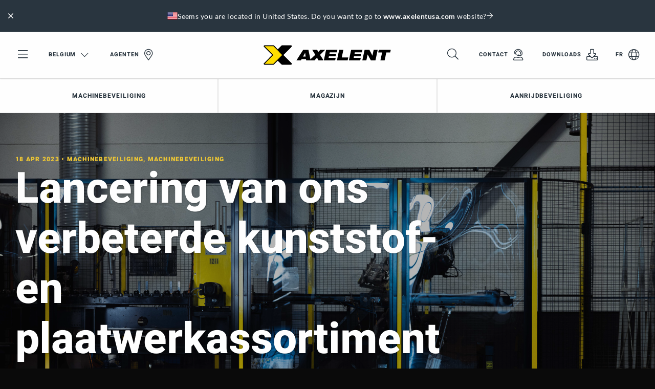

--- FILE ---
content_type: text/html; charset=utf-8
request_url: https://www.axelent.be/world-of-axelent/
body_size: 17316
content:

<!DOCTYPE html>

<html lang="nl-BE" ng-app="app">

<head id="head" runat="server">

    <meta charset="utf-8">
    <meta http-equiv="X-UA-Compatible" content="IE=edge,chrome=1">
    <meta name="viewport" content="width=device-width, user-scalable=no, initial-scale=1.0">



<meta name="copyright" content="Axelent AB">
<meta name="language" content="nl-BE">
<meta name="geo.region" content="BE">
<meta name="url" content="https://www.axelent.be/world-of-axelent/">
<meta property="og:locale" content="nl-BE">
<meta property="og:site_name" content="Axelent Belgium">
<meta property="og:type" content="website">
<meta property="og:url" content="https://www.axelent.be/world-of-axelent/">
<meta property="og:title" content="Het laatste nieuws van Axelent">
<meta property="og:description" content="Hier vindt u de nieuwste updates, nieuws en informatie van de Axelent Group">
<meta name="ahrefs-site-verification" content="98b16c2e8b334913422b9f7584ed64a5d8f6bad528cf72576873903994eb6c85">



<title>Het laatste nieuws van Axelent</title>

<meta name="description" content="Hier vindt u de nieuwste updates, nieuws en informatie van de Axelent Group">
<link rel="canonical" href="https://www.axelent.be/world-of-axelent/">

	<link rel="alternate" hreflang="nl-BE" href="https://www.axelent.be/world-of-axelent/">

<meta name="msapplication-TileColor" content="#ffffff">
<meta name="msapplication-config" content="/_content/favicons/browserconfig.xml">
<meta name="theme-color" content="#ffffff">
<link rel="apple-touch-icon" sizes="180x180" href="/_content/favicons/apple-touch-icon.png">
<link rel="icon" type="image/png" sizes="32x32" href="/_content/favicons/favicon-32x32.png">
<link rel="icon" type="image/png" sizes="16x16" href="/_content/favicons/favicon-16x16.png">
<link rel="manifest" href="/_content/favicons/site.webmanifest">
<link rel="mask-icon" color="#ffffff" href="/_content/favicons/safari-pinned-tab.svg">
<link rel="shortcut icon" href="/_content/favicons/favicon.ico">



    <script type="application/ld+json">
		{"@context":"https://schema.org","@type":"BreadcrumbList","itemListElement":[{"type":"ListItem","position":1,"name":"World of Axelent","item":"https://www.axelent.be/world-of-axelent/"}]}   
    </script>


<link href="/_Content/css/app.css?v=10201" rel="stylesheet">

        <script>
            window.dataLayer = window.dataLayer || []
            function gtag() { dataLayer.push(arguments) }
            gtag('consent', 'default', {
                ad_storage: 'denied',
                functionality_storage: 'denied',
                personalization_storage: 'denied',
                analytics_storage: 'denied',
                ad_user_data: 'denied',
                ad_personalization: 'denied',
                security_storage: 'denied',
            })
        </script>
        <!-- Google Tag Manager for Axelent (global) -->
        <script>
            (function (w, d, s, l, i) {
                w[l] = w[l] || []; w[l].push({
                    'gtm.start':
                        new Date().getTime(), event: 'gtm.js'
                }); var f = d.getElementsByTagName(s)[0],
                    j = d.createElement(s), dl = l != 'dataLayer' ? '&l=' + l : ''; j.async = true; j.src =
                        'https://www.googletagmanager.com/gtm.js?id=' + i + dl; f.parentNode.insertBefore(j, f);
            })(window, document, 'script', 'dataLayer', 'GTM-WJHQX5Q');
        </script>
        <!-- End Google Tag Manager -->
            <meta name="google-site-verification" content="6YavJfwUNTdPExxzzqPwt1OMkk-roBZli4MUFp7CoI8" />
        <!--For opt-out information, please visit: https://d41.co/-->
        <script type="text/javascript" async defer referrerpolicy="no-referrer-when-downgrade" src="https://paapi7510.d41.co/sync/"></script>
        <script type="text/javascript" src="https://cdn-0.d41.co/tags/dnb_coretag_v5.min.js"></script>
        <script type="text/javascript">dnbvid.getData("paapi7510", "json", "T", {}, function (dnb_Data) { }); </script>
</head>

<body id="newspage" class="axelent">
    <!-- Google Tag Manager (noscript) -->
    <noscript>
        <iframe src="https://www.googletagmanager.com/ns.html?id=GTM-WJHQX5Q"
                height="0" width="0" style="display:none;visibility:hidden"></iframe>
    </noscript>
    <!-- End Google Tag Manager (noscript) -->

    <div id="top"></div>

    

<header class="header " id="header">
    <div class="main-nav" id="mainnav" v-click-outside="closeSearch" data-language="7559">
        <div class="top-items">
            

<div id="geolocated-market-wrapper" data-currentpage="7562" style="display: none;"></div>


            
            <div class="grid-x grid-padding-x align-middle top-nav" v-bind:class="{ 'top-nav--show-search': showSearch }">
                <div class="cell top-nav__cell-1">
                    <ul class="menu align-middle">
                        <li class="hide-for-medium menu-toggler">
                            <a href="#" data-toggle="mobile-nav">
                                <i class="fal fa-bars fa-2x"></i>
                            </a>
                        </li>
                        <li class="show-for-medium menu-toggler">
                            <a href="#" data-toggle="offcanvas-nav">
                                <i class="fal fa-bars fa-2x"></i>
                            </a>
                        </li>
                            <li class="show-for-medium">
                                <a href="#" class="icon-link icon-link--right select-language-trigger js-select-language-trigger" data-culture="nl" data-currentpage="7562">
                                    Belgium

                                    <i class="fal fa-chevron-down fa-lg open"></i><i class="fal fa-times close fa-2x"></i>
                                </a>
                            </li>

                                <li class="show-for-large">
                                    <a href="/agenten/" class="icon-link icon-link--right">
                                        Agenten

                                            <i class="fal fa-map-marker-alt fa-2x"></i>
                                    </a>
                                </li>
                    </ul>
                </div>
                <div class="cell top-nav__cell-2">
                    <div v-show="!showSearch">
                            <a href="/" class="logo">
                                <img src="/_content/images/logos/logo-axelent.svg" alt="Axelent" />
                            </a>
                    </div>
                    <div v-show="showSearch" v-cloak style="position: relative">
                        <div class="grid-x search-bar">
                            <div class="cell auto search-bar__bar">
                                <div class="grid-x">
                                    <div class="cell auto search-bar__bar__input">
                                        <input type="search" placeholder="Begin met schrijven" id="searchField" v-model="searchStr" v-on:keyup="performSearch" v-on:search="performSearch" />
                                    </div>
                                    <div class="cell shrink bg-secondary-dark search-bar__bar__icon">
                                        <ul class="menu align-middle align-right">
                                            <li>
                                                <a href="#" class="text-color-white">
                                                    <i class="fal fa-times fa-2x" v-on:click="searchStr = ''; search();" v-if="searchStr.length > 0"></i>
                                                    <i class="fal fa-search fa-2x" v-on:click="toggleSearchField" v-else></i>
                                                </a>
                                            </li>
                                        </ul>
                                    </div>
                                </div>

                                <div class="search-result" id="searchResult" v-show="latestSearch.length > 0">
                                    <div class="search-result__noresult" v-if="noResults" v-cloak>
                                        <div class="callout secondary">
                                            <p class="text-color-white">Geen zoekresultaten gevonden</p>
                                        </div>
                                    </div>
                                    <div class="search-result__result" v-show="searchResult.totalResults > 0">
                                        <div class="search-result__result__suggestions">
                                            <ul class="no-bullet" v-for="suggestion in searchResult.suggestions">
                                                <li>
                                                    <span class="text-pointer" style="display: block;" v-on:click.stop="searchStr = suggestion; search();" v-html="$options.filters.highlight(suggestion, searchStr)">{{suggestion}}</span>
                                                </li>
                                            </ul>
                                        </div>
                                        <div class="search-result__result__categories">
                                            <div class="search-result__result__categories__category" v-show="searchResult.products.length > 0">
                                                <p class="text-overline text-color-secondary">Producten</p>
                                                <div v-for="product in searchResult.products.slice(0,4)" :key="product.id" class="tiny-product-card">
                                                    <div class="tiny-product-card__image">
                                                        <img v-bind:src="product.thumbnailSrc" v-bind:alt="product.name">
                                                    </div>

                                                    <div class="tiny-product-card__info">
                                                        <p class="text-color-secondary text-small mb-0">
                                                            <i>{{product.category}}</i>
                                                        </p>

                                                        <p class="mb-0">{{product.name}}</p>
                                                    </div>

                                                    <a v-bind:href="product.url"></a>
                                                </div>
                                            </div>
                                            <div class="search-result__result__categories__category" v-show="searchResult.productCategories.length > 0">
                                                <p class="text-overline text-color-secondary">Productcategorie&#xEB;n</p>
                                                <div v-for="productCategory in searchResult.productCategories.slice(0,4)" :key="productCategory.id" class="tiny-product-card">
                                                    <div class="tiny-product-card__image">
                                                        <img v-bind:src="productCategory.thumbnailSrc" v-bind:alt="productCategory.name">
                                                    </div>

                                                    <div class="tiny-product-card__info">
                                                        <p class="text-color-secondary text-small mb-0">
                                                            <i>{{productCategory.category}}</i>
                                                        </p>

                                                        <p class="mb-0">{{productCategory.name}}</p>
                                                    </div>

                                                    <a v-bind:href="productCategory.url"></a>
                                                </div>
                                            </div>
                                            <div class="search-result__result__categories__category search-result__result__categories__category--articles" v-show="searchResult.articles.length > 0">
                                                <p class="text-overline text-color-secondary">Artikelen</p>

                                                <div v-for="article in searchResult.articles.slice(0,4)" :key="article.id" class="article-card article-card--tiny">
                                                    <div class="article-card__image">
                                                        <img v-bind:src="article.thumbnailSrc" v-bind:alt="article.name">
                                                    </div>

                                                    <div class="article-card__info">
                                                        <p class="text-color-secondary text-small mb-0">
                                                            <i>{{article.category}}</i>
                                                        </p>

                                                        <p class="mb-0">{{article.name}}</p>
                                                    </div>

                                                    <a v-bind:href="article.url"></a>
                                                </div>
                                            </div>
                                            <div class="search-result__result__categories__category search-result__result__categories__category--articles" v-show="searchResult.generalPages.length > 0">
                                                <p class="text-overline text-color-secondary">Content</p>
                                                <div v-for="generalPage in searchResult.generalPages.slice(0,4)" :key="generalPage.id" class="article-card article-card--tiny">
                                                    <div class="article-card__image">
                                                        <img v-bind:src="generalPage.thumbnailSrc" v-bind:alt="generalPage.name">
                                                    </div>

                                                    <div class="article-card__info">
                                                        <p class="text-color-secondary text-small mb-0" v-if="generalPage.category">
                                                            <i>{{generalPage.category}}</i>
                                                        </p>

                                                        <p class="mb-0">{{generalPage.name}}</p>
                                                    </div>

                                                    <a v-bind:href="generalPage.url"></a>
                                                </div>
                                            </div>
                                        </div>
                                    </div>
                                    <div class="search-result__latest" v-show="searchResult.totalResults <= 0">
                                        <ul class="vertical secondary menu">
                                            <li class="title text-color-secondary pl-0">Laatste zoekopdracht</li>
                                            <li v-for="query in latestSearch" :key="query">
                                                <a href="#" class="pl-0 text-color-black" v-on:click="searchStr = query; performSearch();">{{query}}</a>
                                            </li>
                                        </ul>
                                    </div>
                                    <div class="search-result__clear" v-show="searchResult.totalResults <= 0">
                                        <a href="#" class="button button--leftline secondary text-color-black" v-on:click="clearLatestSearch">Wis alles</a>
                                    </div>
                                </div>
                            </div>
                        </div>
                    </div>
                </div>
                <div class="cell top-nav__cell-3">
                    <ul class="menu align-middle align-right">
                        <li v-show="!showSearch">
                            <a href="#" v-on:click="toggleSearchField">
                                <i class="fal fa-search fa-2x"></i>
                            </a>
                        </li>

                                <li class="show-for-large">
                                    <a href="/contact/" class="icon-link icon-link--right">
                                        Contact

                                            <i class="fal fa-user-headset fa-2x"></i>
                                    </a>
                                </li>
                                <li class="show-for-large">
                                    <a href="/downloads/" class="icon-link icon-link--right">
                                        Downloads

                                            <i class="fal fa-download fa-2x"></i>
                                    </a>
                                </li>
                                <li class="show-for-large">
                                    <a href="https://axelent.lu/?utm_source=website&amp;utm_medium=toprightnav&amp;utm_campaign=language" class="icon-link icon-link--right">
                                        FR

                                            <i class="fal fa-globe fa-2x"></i>
                                    </a>
                                </li>
                    </ul>
                </div>
            </div>
        </div>

            <div id="desktop-navigation" class="grid-x align-middle featured-nav show-for-large">
                <div class="cell auto">
                    <ul class="menu">
                            <li class="has-subnav">

                                    <a href="#" class="text-bold">
                                        Machinebeveiliging

                                    </a>

                                    <div class="bg-secondary-dark featured-nav--subnav">
                                        <div class="grid-container">
                                            <div class="grid-x grid-padding-x">
                                                    <div class="cell-20">

    <img src="/media/kewdvbep/axelent-machine-guarding-door.jpg?rmode=crop&amp;width=800&amp;format=webp&amp;v=1d95cc5162e8340" alt="" />
                                                    </div>
                                                    <div class="cell-50">

    <p class="h6 text-color-primary">Machinebeveiliging</p>

    <p class="text-color-white">Axelent is een van de toonaangevende fabrikanten van machineafschermingen op de markt. Het complete systeem dat wij leveren voldoet aan de huidige richtlijnen en normen.</p>

    <div class="pt-20">
        <div class="button-group stacked-for-small   ">

    <a href="/producten/machinebeveiliging/" class="button secondary text-color-white button--topline"  >

        Lees meer over machinebeveiliging

    </a>
    <a href="/xperience/" target="_blank" class="button secondary text-color-white button--topline"  >

        Bezoek onze digitale showroom

    </a></div>
    </div>
                                                    </div>
                                                    <div class="cell-8">



                                                    </div>
                                                    <div class="cell shrink">

    <a class="text-overline text-color-primary category" href="/producten/machinebeveiliging/x-guard/"><span class="min-h-line"></span>Producten</a>

<ul class="menu secondary vertical text-color-white featured-nav--subnav-links">
        <li><a href="/producten/machinebeveiliging/x-guard/gaaswanden/" class="text-light">Gaaswanden</a></li>
        <li><a href="/producten/machinebeveiliging/x-guard/staanders/" class="text-light">Staanders</a></li>
        <li><a href="/producten/machinebeveiliging/x-guard/deuren/" class="text-light">Deuren</a></li>
</ul>                                                    </div>
                                                    <div class="cell auto">

    <p class="text-overline text-color-primary category mb-0"><span class="min-h-line"></span></p>

<ul class="menu secondary vertical text-color-white featured-nav--subnav-links">
        <li><a href="/producten/machinebeveiliging/x-guard/sloten-en-beveiliging/" class="text-light">Sloten / Beveiliging</a></li>
        <li><a href="/producten/machinebeveiliging/x-guard/x-tray-voor-x-guard/" class="text-light">X-Tray voor X-Guard</a></li>
        <li><a href="/producten/machinebeveiliging/x-guard/accessoires/" class="text-light">Accessoires</a></li>
</ul>                                                    </div>
                                            </div>
                                        </div>
                                    </div>
                            </li>
                            <li class="has-subnav">

                                    <a href="#" class="text-bold">
                                        Magazijn

                                    </a>

                                    <div class="bg-secondary-dark featured-nav--subnav">
                                        <div class="grid-container">
                                            <div class="grid-x grid-padding-x">
                                                    <div class="cell-33">

    <p class="h6 text-color-primary">Axelent is een van de toonaangevende merken van gaaspanelen voor industrie- en magazijnomgevingen op de markt</p>

    <p class="text-color-white">Axelent is een van de toonaangevende merken van gaaspanelen voor industrie- en magazijnomgevingen op de markt. Onze producten en systemen zorgen voor flexibele en snel passende oplossingen in alle fasen van het proces, van het maken van de tekening tot de uiteindelijke montage van het product.</p>

    <div class="pt-20">
        <div class="button-group stacked-for-small   ">

    <a href="/producten/logistiek-veiligheid/" class="button secondary text-color-white button--topline"  >

        Lees verder

    </a></div>
    </div>
                                                    </div>
                                                    <div class="cell-8">



                                                    </div>
                                                    <div class="cell auto">

    <p class="text-overline text-color-primary category mb-0"><span class="min-h-line"></span> Scheidingswanden en kooioplossingen</p>

<ul class="menu secondary vertical text-color-white featured-nav--subnav-links">
        <li><a href="/producten/logistiek-veiligheid/x-store-2-0/" class="text-light">X-Store 2.0</a></li>
        <li><a href="/producten/logistiek-veiligheid/x-store-2-0/over-x-store-2-0/" class="text-light">Lees meer over X-Store 2.0</a></li>
</ul>                                                    </div>
                                                    <div class="cell auto">

    <p class="text-overline text-color-primary category mb-0"><span class="min-h-line"></span>Voorkomen van vallende goederen - palletstellingen</p>

<ul class="menu secondary vertical text-color-white featured-nav--subnav-links">
        <li><a href="/producten/logistiek-veiligheid/safestore/" class="text-light">SafeStore</a></li>
        <li><a href="/producten/logistiek-veiligheid/safestore/over-safestore/" class="text-light">Lees meer over SafeStore</a></li>
</ul>                                                    </div>
                                                    <div class="cell auto">

    <p class="text-overline text-color-primary category mb-0"><span class="min-h-line"></span>Valbeveiligings-systeem</p>

<ul class="menu secondary vertical text-color-white featured-nav--subnav-links">
        <li><a href="/producten/logistiek-veiligheid/x-rail-valbeveiliging/" class="text-light">X-Rail</a></li>
        <li><a href="/producten/logistiek-veiligheid/x-rail-valbeveiliging/over-x-rail-valbeveiliging/" class="text-light">Lees meer over X-Rail valbeveiliging</a></li>
</ul>                                                    </div>
                                                    <div class="cell auto">

    <p class="text-overline text-color-primary category mb-0"><span class="min-h-line"></span>Mesh rekken</p>

<ul class="menu secondary vertical text-color-white featured-nav--subnav-links">
        <li><a href="/producten/logistiek-veiligheid/shelfstore/" class="text-light">ShelfStore</a></li>
        <li><a href="/producten/logistiek-veiligheid/shelfstore/over-gaaslegborden/" class="text-light">Lees meer over ShelfStore</a></li>
</ul>                                                    </div>
                                            </div>
                                        </div>
                                    </div>
                            </li>
                            <li class="has-subnav">

                                    <a href="#" class="text-bold">
                                        Aanrijdbeveiliging

                                    </a>

                                    <div class="bg-secondary-dark featured-nav--subnav">
                                        <div class="grid-container">
                                            <div class="grid-x grid-padding-x">
                                                    <div class="cell-20">

    <img src="/media/bychzpng/axelent-impact-protection-assortment.jpg?rmode=crop&amp;width=800&amp;format=webp&amp;v=1d9a9a6cc77aa40" alt="" />
                                                    </div>
                                                    <div class="cell-50">

    <p class="h6 text-color-primary">Aanrijdbeveiliging</p>

    <p class="text-color-white">Dit is ons assortiment aanrijdbeveiligingsproducten. Wij hebben alles van bolders tot veiligheidsbarri&#xE8;res voor voetgangers en meer.</p>

    <div class="pt-20">
        <div class="button-group stacked-for-small   ">

    <a href="/producten/aanrijdbeveiliging/" class="button secondary text-color-white button--topline"  >

        Lees meer over aanrijdbeveiliging

    </a>
    <a href="/xperience/" target="_blank" class="button secondary text-color-white button--topline"  >

        Bezoek onze digitale showroom

    </a></div>
    </div>
                                                    </div>
                                                    <div class="cell-8">



                                                    </div>
                                                    <div class="cell auto">

    <a class="text-overline text-color-primary category" href="/producten/aanrijdbeveiliging/x-protect/"><span class="min-h-line"></span>Producten</a>

<ul class="menu secondary vertical text-color-white featured-nav--subnav-links">
        <li><a href="/producten/aanrijdbeveiliging/x-protect/impact-barriers/" class="text-light">Impact barriers</a></li>
        <li><a href="/producten/aanrijdbeveiliging/x-protect/pedestrian-barriers/" class="text-light">Pedestrian barriers</a></li>
        <li><a href="/producten/aanrijdbeveiliging/x-protect/standalone-floor-barrier/" class="text-light">Standalone Floor Barrier</a></li>
</ul>                                                    </div>
                                                    <div class="cell auto">

    <p class="text-overline text-color-primary category mb-0"><span class="min-h-line"></span></p>

<ul class="menu secondary vertical text-color-white featured-nav--subnav-links">
        <li><a href="/producten/aanrijdbeveiliging/x-protect/x-guard-connectors/" class="text-light">X-Guard Connectors</a></li>
        <li><a href="/producten/aanrijdbeveiliging/x-protect/kolombeschermer/" class="text-light">Column Guard</a></li>
        <li><a href="/producten/aanrijdbeveiliging/x-protect/bollards/" class="text-light">Bollards</a></li>
</ul>                                                    </div>
                                            </div>
                                        </div>
                                    </div>
                            </li>
                    </ul>
                </div>
            </div>

    </div>

    <div class="select-language">
        <div class="loading">
            <svg xmlns="http://www.w3.org/2000/svg" xmlns:xlink="http://www.w3.org/1999/xlink" style="margin: auto; display: block;" width="100px" height="100px" viewBox="0 0 100 100" preserveAspectRatio="xMidYMid">
                <circle cx="84" cy="50" r="0.999774" fill="#eac435">
                    <animate attributeName="r" repeatCount="indefinite" dur="0.25s" calcMode="spline" keyTimes="0;1" values="10;0" keySplines="0 0.5 0.5 1" begin="0s"></animate>
                    <animate attributeName="fill" repeatCount="indefinite" dur="1s" calcMode="discrete" keyTimes="0;0.25;0.5;0.75;1" values="#eac435;#29353f;#246a73;#1c1c1c;#eac435" begin="0s"></animate>
                </circle>
                <circle cx="16" cy="50" r="0" fill="#eac435">
                    <animate attributeName="r" repeatCount="indefinite" dur="1s" calcMode="spline" keyTimes="0;0.25;0.5;0.75;1" values="0;0;10;10;10" keySplines="0 0.5 0.5 1;0 0.5 0.5 1;0 0.5 0.5 1;0 0.5 0.5 1" begin="0s"></animate>
                    <animate attributeName="cx" repeatCount="indefinite" dur="1s" calcMode="spline" keyTimes="0;0.25;0.5;0.75;1" values="16;16;16;50;84" keySplines="0 0.5 0.5 1;0 0.5 0.5 1;0 0.5 0.5 1;0 0.5 0.5 1" begin="0s"></animate>
                </circle>
                <circle cx="16" cy="50" r="9.00023" fill="#1c1c1c">
                    <animate attributeName="r" repeatCount="indefinite" dur="1s" calcMode="spline" keyTimes="0;0.25;0.5;0.75;1" values="0;0;10;10;10" keySplines="0 0.5 0.5 1;0 0.5 0.5 1;0 0.5 0.5 1;0 0.5 0.5 1" begin="-0.25s"></animate>
                    <animate attributeName="cx" repeatCount="indefinite" dur="1s" calcMode="spline" keyTimes="0;0.25;0.5;0.75;1" values="16;16;16;50;84" keySplines="0 0.5 0.5 1;0 0.5 0.5 1;0 0.5 0.5 1;0 0.5 0.5 1" begin="-0.25s"></animate>
                </circle>
                <circle cx="46.6008" cy="50" r="10" fill="#246a73">
                    <animate attributeName="r" repeatCount="indefinite" dur="1s" calcMode="spline" keyTimes="0;0.25;0.5;0.75;1" values="0;0;10;10;10" keySplines="0 0.5 0.5 1;0 0.5 0.5 1;0 0.5 0.5 1;0 0.5 0.5 1" begin="-0.5s"></animate>
                    <animate attributeName="cx" repeatCount="indefinite" dur="1s" calcMode="spline" keyTimes="0;0.25;0.5;0.75;1" values="16;16;16;50;84" keySplines="0 0.5 0.5 1;0 0.5 0.5 1;0 0.5 0.5 1;0 0.5 0.5 1" begin="-0.5s"></animate>
                </circle>
                <circle cx="80.6008" cy="50" r="10" fill="#29353f">
                    <animate attributeName="r" repeatCount="indefinite" dur="1s" calcMode="spline" keyTimes="0;0.25;0.5;0.75;1" values="0;0;10;10;10" keySplines="0 0.5 0.5 1;0 0.5 0.5 1;0 0.5 0.5 1;0 0.5 0.5 1" begin="-0.75s"></animate>
                    <animate attributeName="cx" repeatCount="indefinite" dur="1s" calcMode="spline" keyTimes="0;0.25;0.5;0.75;1" values="16;16;16;50;84" keySplines="0 0.5 0.5 1;0 0.5 0.5 1;0 0.5 0.5 1;0 0.5 0.5 1" begin="-0.75s"></animate>
                </circle>
            </svg>
        </div>
    </div>
</header>

    <div class="off-canvas position-left bg-secondary-dark" id="mobile-nav" data-transition="overlap" data-off-canvas>
    <div>
        <ul class="vertical menu drilldown bg-white" id="mobileDrilldown" data-auto-height="true" data-back-button='<li class="js-drilldown-back"><a class="bg-secondary js-go-back"></a></li>' style="z-index: 2000;">
            <li>
                <a href="#" class="js-select-language-trigger" data-currentpage="7562" data-culture="nl">
Belgium                </a>
                <ul class="menu vertical nested js-language-areas">
                    <li class="pt-30 pb-30 text-center text-color-white loading">
                        <i class="fal fa-spin fa-spinner-third fa-2x"></i>
                    </li>
                </ul>
            </li>

                    <li>
                        <a href="/agenten/">
                            Agenten

                                <i class="fal fa-map-marker-alt fa-2x"></i>
                        </a>
                    </li>

                    <li>
                        <a href="/contact/">
                            Contact

                                <i class="fal fa-user-headset fa-2x"></i>
                        </a>
                    </li>
                    <li>
                        <a href="/downloads/">
                            Downloads

                                <i class="fal fa-download fa-2x"></i>
                        </a>
                    </li>
                    <li>
                        <a href="https://axelent.lu/?utm_source=website&amp;utm_medium=toprightnav&amp;utm_campaign=language">
                            FR

                                <i class="fal fa-globe fa-2x"></i>
                        </a>
                    </li>

                <li class="bg-secondary title text-color-primary">
                    Our products
                </li>
                    <li class="bg-secondary-dark">
                        <a href="#">
                            Machinebeveiliging
                        </a>

                            <ul class="menu vertical nested">
                                            <li class="bg-primary-dark">
                                                <div class="pl-20 pt-20 pr-20 pb-10">
                                                    <p class="h5 text-color-primary">Machinebeveiliging</p>
                                                </div>

                                                    <div class="mt-10">
                                                        <div class="button-group stacked-for-small   ">

    <a href="/producten/machinebeveiliging/" class="button secondary text-color-white button--topline"  >

        Lees meer over machinebeveiliging

    </a>
    <a href="/xperience/" target="_blank" class="button secondary text-color-white button--topline"  >

        Bezoek onze digitale showroom

    </a></div>
                                                    </div>
                                            </li>
                                            <li>
                                                <a href="/producten/machinebeveiliging/x-guard/gaaswanden/" class="text-light">Gaaswanden</a>
                                            </li>
                                            <li>
                                                <a href="/producten/machinebeveiliging/x-guard/staanders/" class="text-light">Staanders</a>
                                            </li>
                                            <li>
                                                <a href="/producten/machinebeveiliging/x-guard/deuren/" class="text-light">Deuren</a>
                                            </li>
                                            <li>
                                                <a href="/producten/machinebeveiliging/x-guard/sloten-en-beveiliging/" class="text-light">Sloten / Beveiliging</a>
                                            </li>
                                            <li>
                                                <a href="/producten/machinebeveiliging/x-guard/x-tray-voor-x-guard/" class="text-light">X-Tray voor X-Guard</a>
                                            </li>
                                            <li>
                                                <a href="/producten/machinebeveiliging/x-guard/accessoires/" class="text-light">Accessoires</a>
                                            </li>
                            </ul>
                    </li>
                    <li class="bg-secondary-dark">
                        <a href="#">
                            Magazijn
                        </a>

                            <ul class="menu vertical nested">
                                            <li class="bg-primary-dark">
                                                <div class="pl-20 pt-20 pr-20 pb-10">
                                                    <p class="h5 text-color-primary">Axelent is een van de toonaangevende merken van gaaspanelen voor industrie- en magazijnomgevingen op de markt</p>
                                                </div>

                                                    <div class="mt-10">
                                                        <div class="button-group stacked-for-small   ">

    <a href="/producten/logistiek-veiligheid/" class="button secondary text-color-white button--topline"  >

        Lees verder

    </a></div>
                                                    </div>
                                            </li>
                                            <li>
                                                <a href="/producten/logistiek-veiligheid/x-store-2-0/" class="text-light">X-Store 2.0</a>
                                            </li>
                                            <li>
                                                <a href="/producten/logistiek-veiligheid/x-store-2-0/over-x-store-2-0/" class="text-light">Lees meer over X-Store 2.0</a>
                                            </li>
                                            <li>
                                                <a href="/producten/logistiek-veiligheid/safestore/" class="text-light">SafeStore</a>
                                            </li>
                                            <li>
                                                <a href="/producten/logistiek-veiligheid/safestore/over-safestore/" class="text-light">Lees meer over SafeStore</a>
                                            </li>
                                            <li>
                                                <a href="/producten/logistiek-veiligheid/x-rail-valbeveiliging/" class="text-light">X-Rail</a>
                                            </li>
                                            <li>
                                                <a href="/producten/logistiek-veiligheid/x-rail-valbeveiliging/over-x-rail-valbeveiliging/" class="text-light">Lees meer over X-Rail valbeveiliging</a>
                                            </li>
                                            <li>
                                                <a href="/producten/logistiek-veiligheid/shelfstore/" class="text-light">ShelfStore</a>
                                            </li>
                                            <li>
                                                <a href="/producten/logistiek-veiligheid/shelfstore/over-gaaslegborden/" class="text-light">Lees meer over ShelfStore</a>
                                            </li>
                            </ul>
                    </li>
                    <li class="bg-secondary-dark">
                        <a href="#">
                            Aanrijdbeveiliging
                        </a>

                            <ul class="menu vertical nested">
                                            <li class="bg-primary-dark">
                                                <div class="pl-20 pt-20 pr-20 pb-10">
                                                    <p class="h5 text-color-primary">Aanrijdbeveiliging</p>
                                                </div>

                                                    <div class="mt-10">
                                                        <div class="button-group stacked-for-small   ">

    <a href="/producten/aanrijdbeveiliging/" class="button secondary text-color-white button--topline"  >

        Lees meer over aanrijdbeveiliging

    </a>
    <a href="/xperience/" target="_blank" class="button secondary text-color-white button--topline"  >

        Bezoek onze digitale showroom

    </a></div>
                                                    </div>
                                            </li>
                                            <li>
                                                <a href="/producten/aanrijdbeveiliging/x-protect/impact-barriers/" class="text-light">Impact barriers</a>
                                            </li>
                                            <li>
                                                <a href="/producten/aanrijdbeveiliging/x-protect/pedestrian-barriers/" class="text-light">Pedestrian barriers</a>
                                            </li>
                                            <li>
                                                <a href="/producten/aanrijdbeveiliging/x-protect/standalone-floor-barrier/" class="text-light">Standalone Floor Barrier</a>
                                            </li>
                                            <li>
                                                <a href="/producten/aanrijdbeveiliging/x-protect/x-guard-connectors/" class="text-light">X-Guard Connectors</a>
                                            </li>
                                            <li>
                                                <a href="/producten/aanrijdbeveiliging/x-protect/kolombeschermer/" class="text-light">Column Guard</a>
                                            </li>
                                            <li>
                                                <a href="/producten/aanrijdbeveiliging/x-protect/bollards/" class="text-light">Bollards</a>
                                            </li>
                            </ul>
                    </li>

                        <li class="bg-black title text-color-primary">
                            Beveiligingsoplossingen voor
                        </li>
                        <li class="bg-black">
                            <a href="/veiligheid-bij-magazijnautomatisering/">
                                Magazijnautomatisering
                            </a>
                        </li>
                        <li class="bg-black">
                            <a href="/veiligheidsoplossingen/veiligheidsoplossingen-voor-logistiek-en-productie/">
                                Logistiek en productie
                            </a>
                        </li>
                        <li class="bg-black title text-color-primary">
                            Klantsucceshub
                        </li>
                        <li class="bg-black">
                            <a href="/klantcases/">
                                Klantencases 
                            </a>
                        </li>
                        <li class="bg-black">
                            <a href="/belofte-aan-de-klant/">
                                Belofte aan de klant
                            </a>
                        </li>
                        <li class="bg-black title text-color-primary">
                            Kennis over veiligheid
                        </li>
                        <li class="bg-black">
                            <a href="/safety-book/">
                                Axelent Safety Book
                            </a>
                        </li>
                        <li class="bg-black title text-color-primary">
                            Digitale showroom
                        </li>
                        <li class="bg-black">
                            <a href="/axelent-xperience/">
                                Axelent Xperience
                            </a>
                        </li>
                        <li class="bg-black title text-color-primary">
                            Word de architect 
                        </li>
                        <li class="bg-black">
                            <a href="/safety-design/">
                                Axelent Safety Design
                            </a>
                        </li>
                        <li class="bg-black title text-color-primary">
                            Montagevideo&#x27;s 
                        </li>
                        <li class="bg-black">
                            <a href="/axelent-academy/">
                                Axelent Academy 
                            </a>
                        </li>
                        <li class="bg-black title text-color-primary">
                            Over ons
                        </li>
                        <li class="bg-black">
                            <a href="/contact/">
                                Contact
                            </a>
                        </li>
                        <li class="bg-black">
                            <a href="https://career.axelent.com/locations/axelent-benelux" target="_blank">
                                Carri&#xE8;re
                            </a>
                        </li>
                        <li class="bg-black">
                            <a href="/safety-hub/">
                                Safety hub
                            </a>
                        </li>
                        <li class="bg-black">
                            <a href="/world-of-axelent/">
                                World of Axelent
                            </a>
                        </li>
                        <li class="bg-black">
                            <a href="/axelent/">
                                Over Axelent
                            </a>
                        </li>
                        <li class="bg-black">
                            <a href="/duurzaamheid/">
                                Duurzaamheid
                            </a>
                        </li>

            <li class="title text-color-primary bg-black">
                <p>Follow us</p>
                
<ol class="social-media">
        <li role="treeitem">
            <a href="https://www.facebook.com/axelentbenelux" target="_blank">
                <i class="fab fa-facebook-f fa-lg text-light"></i>
            </a>
        </li>

        <li role="treeitem">
            <a href="https://www.linkedin.com/company/axelent-benelux-nv?trk=nav_account_sub_nav_company_admin" target="_blank">
                <i class="fab fa-linkedin-in fa-lg text-light"></i>
            </a>
        </li>


        <li role="treeitem">
            <a href="https://www.youtube.com/channel/UCriLyY4i9ZEgdSuiJgxq31Q" target="_blank">
                <i class="fab fa-youtube fa-lg text-light"></i>
            </a>
        </li>

        <li role="treeitem">
            <a href="https://open.spotify.com/show/5HEGg1528ZRCt3qCEeiFO1?si=s7pjcUztS-OWUPPueQGuYg" target="_blank">
                <i class="fab fa-spotify fa-lg text-light"></i>
            </a>
        </li>
</ol>
            </li>
        </ul>
    </div>
</div>


    
<div class="off-canvas position-left" id="offcanvas-nav" data-transition="overlap" data-off-canvas>

    <div class="navigation">
            <ul class="vertical large secondary menu">

                    <li class="title text-color-primary pl-0">Beveiligingsoplossingen voor</li>

                    <li>
                        <a href="/veiligheid-bij-magazijnautomatisering/" class="text-color-white pl-0 text-light">
                            Magazijnautomatisering
                        </a>
                    </li>
                    <li>
                        <a href="/veiligheidsoplossingen/veiligheidsoplossingen-voor-logistiek-en-productie/" class="text-color-white pl-0 text-light">
                            Logistiek en productie
                        </a>
                    </li>
            </ul>
            <ul class="vertical large secondary menu">

                    <li class="title text-color-primary pl-0">Klantsucceshub</li>

                    <li>
                        <a href="/klantcases/" class="text-color-white pl-0 text-light">
                            Klantencases 
                        </a>
                    </li>
                    <li>
                        <a href="/belofte-aan-de-klant/" class="text-color-white pl-0 text-light">
                            Belofte aan de klant
                        </a>
                    </li>
            </ul>
            <ul class="vertical large secondary menu">

                    <li class="title text-color-primary pl-0">Kennis over veiligheid</li>

                    <li>
                        <a href="/safety-book/" class="text-color-white pl-0 text-light">
                            Axelent Safety Book
                        </a>
                    </li>
            </ul>
            <ul class="vertical large secondary menu">

                    <li class="title text-color-primary pl-0">Digitale showroom</li>

                    <li>
                        <a href="/axelent-xperience/" class="text-color-white pl-0 text-light">
                            Axelent Xperience
                        </a>
                    </li>
            </ul>
            <ul class="vertical large secondary menu">

                    <li class="title text-color-primary pl-0">Word de architect </li>

                    <li>
                        <a href="/safety-design/" class="text-color-white pl-0 text-light">
                            Axelent Safety Design
                        </a>
                    </li>
            </ul>
            <ul class="vertical large secondary menu">

                    <li class="title text-color-primary pl-0">Montagevideo&#x27;s </li>

                    <li>
                        <a href="/axelent-academy/" class="text-color-white pl-0 text-light">
                            Axelent Academy 
                        </a>
                    </li>
            </ul>
            <ul class="vertical large secondary menu">

                    <li class="title text-color-primary pl-0">Over ons</li>

                    <li>
                        <a href="/contact/" class="text-color-white pl-0 text-light">
                            Contact
                        </a>
                    </li>
                    <li>
                        <a href="https://career.axelent.com/locations/axelent-benelux" target="_blank" class="text-color-white pl-0 text-light">
                            Carri&#xE8;re
                        </a>
                    </li>
                    <li>
                        <a href="/safety-hub/" class="text-color-white pl-0 text-light">
                            Safety hub
                        </a>
                    </li>
                    <li>
                        <a href="/world-of-axelent/" class="text-color-white pl-0 text-light">
                            World of Axelent
                        </a>
                    </li>
                    <li>
                        <a href="/axelent/" class="text-color-white pl-0 text-light">
                            Over Axelent
                        </a>
                    </li>
                    <li>
                        <a href="/duurzaamheid/" class="text-color-white pl-0 text-light">
                            Duurzaamheid
                        </a>
                    </li>
            </ul>

        <ul class="vertical secondary menu">
            <li class="title text-color-primary pl-0">
Volg ons            </li>
            <li>
                
<ol class="social-media">
        <li role="treeitem">
            <a href="https://www.facebook.com/axelentbenelux" target="_blank">
                <i class="fab fa-facebook-f fa-lg text-light"></i>
            </a>
        </li>

        <li role="treeitem">
            <a href="https://www.linkedin.com/company/axelent-benelux-nv?trk=nav_account_sub_nav_company_admin" target="_blank">
                <i class="fab fa-linkedin-in fa-lg text-light"></i>
            </a>
        </li>


        <li role="treeitem">
            <a href="https://www.youtube.com/channel/UCriLyY4i9ZEgdSuiJgxq31Q" target="_blank">
                <i class="fab fa-youtube fa-lg text-light"></i>
            </a>
        </li>

        <li role="treeitem">
            <a href="https://open.spotify.com/show/5HEGg1528ZRCt3qCEeiFO1?si=s7pjcUztS-OWUPPueQGuYg" target="_blank">
                <i class="fab fa-spotify fa-lg text-light"></i>
            </a>
        </li>
</ol>
            </li>
        </ul>
    </div>
</div>


    <div class="off-canvas-content" data-off-canvas-content>
        

<section>
    <div id="news-slider"
         data-autoplay="1"
         data-pagedots="1"
         data-speed="6000">

            <div class="banner text-color-light banner--darken30" style="background-image: url('/media/vhjf3hpk/banner-plastic-and-sheet_5000x3333.png?rmode=crop&amp;width=1920&amp;height=1200&amp;format=webp&amp;v=1da44aded4e8cf0')" data-title="Lancering van ons verbeterde kunststof- en plaatwerkassortiment ">

                    <div class="banner-content-wrapper">
                        <div class="banner-content">
                            <div class="grid-container">
                                <div class="grid-x">
                                    <div class="cell xlarge-10">
                                            <p class="text-overline no-margin text-color-primary">
18 apr 2023
                                                &#x2022; Machinebeveiliging, Machinebeveiliging
                                            </p>

                                        <div class="text">
                                                <div class="grid-x">
                                                    <div class="xlarge-10 cell">
                                                        <h2 class="h1">
Lancering van ons verbeterde kunststof- en plaatwerkassortiment                                                        </h2>
                                                    </div>
                                                </div>
                                        </div>

                                        <a href="/world-of-axelent/machinebeveiliging/ons-verbeterde-kunststof-en-plaatwerkassortiment/" class="button secondary">Lees meer</a>
                                    </div>
                                </div>
                            </div>
                        </div>
                    </div>
            </div>
            <div class="banner text-color-light banner--darken30" style="background-image: url('/media/q1ifbdaj/3333x5000-axelent-academy_3.jpg?rmode=crop&amp;width=1920&amp;height=1200&amp;format=webp&amp;v=1d945fbbbd4bed0')" data-title="Lancering van onze nieuwe ondersteuningshub - Axelent Academy ">

                    <div class="banner-content-wrapper">
                        <div class="banner-content">
                            <div class="grid-container">
                                <div class="grid-x">
                                    <div class="cell xlarge-10">
                                            <p class="text-overline no-margin text-color-primary">
21 feb 2023
                                                &#x2022; Kennis, Film
                                            </p>

                                        <div class="text">
                                                <div class="grid-x">
                                                    <div class="xlarge-10 cell">
                                                        <h2 class="h1">
Lancering van onze nieuwe ondersteuningshub - Axelent Academy                                                         </h2>
                                                    </div>
                                                </div>
                                        </div>

                                        <a href="/world-of-axelent/kennis/maak-kennis-met-onze-nieuwe-ondersteuningshub/" class="button secondary">Lees meer</a>
                                    </div>
                                </div>
                            </div>
                        </div>
                    </div>
            </div>
            <div class="banner text-color-light banner--darken30" style="background-image: url('/media/kzteelgq/banner-split-screen.jpg?rmode=crop&amp;width=1920&amp;height=1200&amp;format=webp&amp;v=1d935896e201bd0')" data-title="Veiligheid is wat we tegenkomen in ons dagelijks leven">

                    <div class="banner-content-wrapper">
                        <div class="banner-content">
                            <div class="grid-container">
                                <div class="grid-x">
                                    <div class="cell xlarge-10">
                                            <p class="text-overline no-margin text-color-primary">
29 feb 2024
                                                &#x2022; Nieuws, Nieuws
                                            </p>

                                        <div class="text">
                                                <div class="grid-x">
                                                    <div class="xlarge-10 cell">
                                                        <h2 class="h1">
Veiligheid is wat we tegenkomen in ons dagelijks leven                                                        </h2>
                                                    </div>
                                                </div>
                                        </div>

                                        <a href="/world-of-axelent/nieuws/veiligheid-is-wat-we-tegenkomen-in-ons-dagelijks-leven/" class="button secondary">Lees meer</a>
                                    </div>
                                </div>
                            </div>
                        </div>
                    </div>
            </div>
            <div class="banner text-color-light banner--darken30" style="background-image: url('/media/jnih4pi3/banner-hero-movie-5000x3333.jpg?rmode=crop&amp;width=1920&amp;height=1200&amp;format=webp&amp;v=1da44ae363dd0b0')" data-title="Our impact protection are designed for a simple future ">

                    <div class="banner-content-wrapper">
                        <div class="banner-content">
                            <div class="grid-container">
                                <div class="grid-x">
                                    <div class="cell xlarge-10">
                                            <p class="text-overline no-margin text-color-primary">
6 sep 2022
                                                &#x2022; Aanrijdbeveiliging, X-Protect
                                            </p>

                                        <div class="text">
                                                <div class="grid-x">
                                                    <div class="xlarge-10 cell">
                                                        <h2 class="h1">
Impact protection designed for a simple future                                                        </h2>
                                                    </div>
                                                </div>
                                        </div>

                                        <a href="/world-of-axelent/aanrijdbeveiliging/impact-protection-designed-for-a-simple-future/" class="button secondary">Lees meer</a>
                                    </div>
                                </div>
                            </div>
                        </div>
                    </div>
            </div>
    </div>
</section>

<section id="news-app" data-newspageid="7562" data-categoryid="7562" data-categorytext="World of Axelent" v-cloak>
    <div class="grid-container pt-100 pb-100">
        <div class="grid-x grid-padding-x align-justify">
                <div class="cell small-12">
                    <h1 class="h3">World of Axelent </h1>
                </div>

                <div class="cell small-12 medium-6 large-5">
                    <p>Hier vindt u het laatste nieuws uit de Axelent Groep</p>
                </div>

                <div class="cell small-12 large-shrink">
                    <div class="grid-x grid-padding-x grid-padding-y">
                        <div class="cell shrink">
                            <div class="grid-x">
                                <div class="cell auto">
                                    <div class="button-group mb-0">
                                        <button class="button hollow primary icon-button icon-button--right" v-for="(tag, index) in filter.categories" v-on:click="removeCategory(index)">
                                            {{tag.text}} <i class="far fa-plus"></i>
                                        </button>
                                        <button class="button hollow primary" v-show="!showCategoryTags" v-on:click="toggleCategoryTags(true)" v-bind:class="{ 'icon-button icon-button--right': filter.categories.length <= 0 }">
                                            <span v-if="filter.categories.length <= 0">Filteren op categorie</span> <i class="far fa-plus"></i>
                                        </button>
                                    </div>
                                </div>
                                <div class="cell shrink">
                                    <vue-tags-input id="category"
                                                    v-show="showCategoryTags"
                                                    name="tag"
                                                    class="tags-input"
                                                    v-model="category"
                                                    :tags="filter.categories"
                                                    :allow-edit-tags="false"
                                                    :placeholder="''"
                                                    :autocomplete-items="filteredItems(autocompleteItems, category)"
                                                    :autocomplete-min-length="0"
                                                    :add-only-from-autocomplete="true"
                                                    :add-on-key="[13,188]"
                                                    v-on:tags-changed="newTags => categoriesChanged(newTags)"
                                                    v-on:blur="categoryFocusLost">
                                    </vue-tags-input>
                                </div>
                            </div>
                        </div>
                        <div class="cell shrink">
                            <div class="grid-x">
                                <div class="cell auto">
                                    <div class="button-group mb-0">
                                        <button class="button hollow secondary icon-button icon-button--right" v-for="(tag, index) in filter.tags" v-on:click="removeTag(index)">
                                            {{tag.text}} <i class="far fa-plus"></i>
                                        </button>
                                        <button class="button hollow secondary" v-show="!showTags" v-on:click="toggleTags(true)" v-bind:class="{ 'icon-button icon-button--right': filter.tags.length <= 0 }" :disabled="filter.availableTags.length <= 0">
                                            <span v-if="filter.tags.length <= 0">Filteren op tags</span> <i class="far fa-plus"></i>
                                        </button>
                                    </div>
                                </div>
                                <div class="cell shrink">
                                    <vue-tags-input id="tag"
                                                    v-show="showTags"
                                                    name="tag"
                                                    class="tags-input"
                                                    v-model="tag"
                                                    :tags="filter.tags"
                                                    :allow-edit-tags="false"
                                                    :placeholder="''"
                                                    :autocomplete-items="filteredItems(filter.availableTags, tag)"
                                                    :autocomplete-min-length="0"
                                                    :add-only-from-autocomplete="true"
                                                    :add-on-key="[13,188]"
                                                    v-on:tags-changed="newTags => tagsChanged(newTags)"
                                                    v-on:blur="tagFocusLost">
                                    </vue-tags-input>
                                </div>
                            </div>
                        </div>
                    </div>
                </div>
        </div>
        <div class="news grid-x grid-padding-x grid-padding-y mt-20 small-up-2 large-up-3">
            <div class="cell" v-for="(item,index) in newsItems" v-if="index < filter.limit" v-bind:id="'newsItem' + item.id">
                <div class="news-card flickity-resize" style="max-width: 300px">
                    <div class="news-card__image" v-if="item.imageUrl">
                        <a v-bind:href="item.url" v-on:click="goToNews(item)" v-bind:class="{ 'icon icon--video': item.video }">
                            <img v-bind:src="item.imageUrl" v-bind:alt="item.title" class="expand" />
                        </a>
                    </div>

                    <div class="news-card__content">
                        <p class="text-overline text-color-secondary mb-10" v-if="!item.hideDate">
                            {{item.date | moment('D MMM YYYY') }} • {{item.area}}
                        </p>
                        <h6 class="news-card__content__heading">{{item.title}}</h6>
                        <p>{{item.preamble}}</p>
                    </div>

                    <a v-bind:href="item.url" v-on:click="goToNews(item)" class="news-card__link"></a>
                </div>
            </div>
        </div>

        <div class="text-center mt-50" v-if="filter.limit < newsItems.length">
            <div class="grid-x align-center">
                <div class="small-7 medium-5 large-3 cell">
                    <p>{{ "[x] van [xx] resultaten weergegeven".replace("[x]", filter.limit).replace("[xx]", newsItems.length)}}</p>
                    <div class="progress">
                        <div class="progress-meter" v-bind:style="{ width: 100 / newsItems.length * filter.limit + '%'}"></div>
                    </div>
                    <a class="text-extrabold text-medium text-uppercase" v-on:click="loadMoreNews()">
                        Meer laden
                    </a>
                </div>
            </div>
        </div>
    </div>
</section>


    </div>

    <footer class="footer">
    <div class="top-nav">
        <div class="grid-container">
            <div class="grid-x">
                    <div class="small-12 medium-4 large-auto cell ">
<ul class="menu vertical no-padding">
    <li class="title text-color-secondary">
        Axelent Belgium
    </li>

            <li>
                <a href="tel: &#x2B;32 (0)15 50 99 80" target="_blank" class="icon-link text-color-white">
                        <i class="fal fa-user-headset fa-2x"></i>

+32 (0)15 50 99 80                </a>
            </li>
            <li>
                <a href="mailto:sales.benelux@axelent.com" target="_blank" class="icon-link text-color-white">
                        <i class="fal fa-paper-plane fa-2x"></i>

sales.benelux@axelent.com                </a>
            </li>
            <li>
                <a href="https://maps.app.goo.gl/PsX9gppWYYjtxKEq7?share" target="_blank" class="icon-link text-color-white">
                        <i class="fal fa-map-marker-alt fa-2x"></i>

Gestelhoflei 14C<br />2820 Bonheiden                </a>
            </li>
            <li>
                <a href="https://www.axelent.com/suppliers/" target="_blank" class="icon-link text-color-white">
                        <i class="far fa-info-square fa-2x"></i>

Informatie voor leveranciers                </a>
            </li>

</ul>

                    </div>
                    <div class="small-12 medium-4 large-auto cell show-for-medium">
<ul class="menu vertical no-padding">
    <li class="title text-color-secondary">
        Ons Aanbod
    </li>

            <li>
                <a href="/producten/machinebeveiliging/" class="text-normal text-color-white">

Machinebeveiliging                </a>
            </li>
            <li>
                <a href="/producten/logistiek-veiligheid/" class="text-normal text-color-white">

Magazijn                </a>
            </li>
            <li>
                <a href="/producten/aanrijdbeveiliging/" class="text-normal text-color-white">

Aanrijbeveiliging                </a>
            </li>

</ul>

                    </div>
                    <div class="small-12 medium-4 large-auto cell show-for-medium">
<ul class="menu vertical no-padding">
    <li class="title text-color-secondary">
        Over ons
    </li>

            <li>
                <a href="/axelent/" class="text-normal text-color-white">

Axelent Group                </a>
            </li>
            <li>
                <a href="https://career.axelent.com/locations/axelent-benelux" target="_blank" class="text-normal text-color-white">

Carrière                </a>
            </li>
            <li>
                <a href="/duurzaamheid/" class="text-normal text-color-white">

Duurzaamheid                </a>
            </li>
            <li>
                <a href="https://www.axelent.com/axelent/whistleblower-function/" class="text-normal text-color-white">

Klokkenluidersfunctie                </a>
            </li>

</ul>

                    </div>
                    <div class="small-12 medium-4 large-auto cell ">
<ul class="menu vertical no-padding">
    <li class="title text-color-secondary">
        Volg ons
    </li>

            <li>
                <a href="/world-of-axelent/" class="text-normal text-color-white">

Nieuws                </a>
            </li>

        <li>
            <div class="mt-20">
                
<ol class="social-media">
        <li role="treeitem">
            <a href="https://www.facebook.com/axelentbenelux" target="_blank">
                <i class="fab fa-facebook-f fa-lg text-light"></i>
            </a>
        </li>

        <li role="treeitem">
            <a href="https://www.linkedin.com/company/axelent-benelux-nv?trk=nav_account_sub_nav_company_admin" target="_blank">
                <i class="fab fa-linkedin-in fa-lg text-light"></i>
            </a>
        </li>


        <li role="treeitem">
            <a href="https://www.youtube.com/channel/UCriLyY4i9ZEgdSuiJgxq31Q" target="_blank">
                <i class="fab fa-youtube fa-lg text-light"></i>
            </a>
        </li>

        <li role="treeitem">
            <a href="https://open.spotify.com/show/5HEGg1528ZRCt3qCEeiFO1?si=s7pjcUztS-OWUPPueQGuYg" target="_blank">
                <i class="fab fa-spotify fa-lg text-light"></i>
            </a>
        </li>
</ol>
            </div>
        </li>
</ul>

                    </div>
                    <div class="small-12 medium-4 large-auto cell ">

<div class="newsletter">
        <h6>Abonneer op <br />onze nieuwsbrief</h6>

    <a href="#" class="button button--topline button--topline--large primary text-color-white mt-70" data-open="newsletter-modal">
        Nu inschrijven
    </a>
</div>                    </div>
            </div>
        </div>
    </div>
    <div class="bottom-nav">
        <div class="grid-container">
            <div class="grid-x grid-padding-x grid-padding-y align-middle text-center">
                <div class="small-12 medium-auto cell medium-order-2 text-center flex-container flex-dir-column align-center align-middle">
                    <a href="#top" class="icon-link icon-link--right text-color-white" anchor-scroll>
                        Terug naar boven <i class="fal fa-chevron-up fa-2x"></i>
                    </a>

                </div>
                <div class="small-12 medium-auto cell medium-order-1 text-center medium-text-left">
                    <p><span>Copyright en&nbsp;</span><a href="#" title="Cookies">Cookie beleid</a></p>
                </div>
                    <div class="small-12 medium-auto cell medium-order-3">
                        <ul class="menu secondary align-center medium-align-right">
                                <li>
                                    <a href="/privacy-policy/" class="text-normal text-color-white">Privacy policy</a>
                                </li>
                                <li>
                                    <a href="/privacy-policy/cookies/" class="text-normal text-color-white">Cookies</a>
                                </li>
                        </ul>
                    </div>
            </div>
        </div>
    </div>
</footer>




    <div class="large reveal no-padding"
         id="video-modal"
         data-reveal
         data-reset-on-close="true"
         data-v-offset="100">
        <div class="responsive-embed widescreen">
            <div class="player" id="video-modal-player"></div>
        </div>

        <button class="close-button close-reveal-modal" data-close aria-label="Close reveal" type="button">
            <i class="fal fa-times fa-lg"></i>
        </button>
    </div>

    <div class="large reveal no-padding"
         id="grid-video-modal"
         data-reveal
         data-reset-on-close="true"
         data-v-offset="100">
        <div class="responsive-embed widescreen"></div>

        <button class="close-button close-reveal-modal" data-close aria-label="Close reveal" type="button">
            <i class="fal fa-times fa-lg"></i>
        </button>
    </div>

        <div class="reveal no-padding js-open-form-message-modal"
             id="newsletter-modal"
             data-reveal
             data-reset-on-close="true"
             data-v-offset="100">

            <div class="pt-30 pl-30 pr-30 pb-30">
                





    <div id="umbraco_form_547894c981544264ba52b5f1572f63bd" class="umbraco-forms-form itnewslettersignupformmailchimp umbraco-forms-Foundation">

<form action="/world-of-axelent/" enctype="multipart/form-data" id="form69c54fe7a185492baa54e6c288fd0ae7" method="post"><input data-val="true" data-val-required="The FormId field is required." name="FormId" type="hidden" value="547894c9-8154-4264-ba52-b5f1572f63bd" /><input data-val="true" data-val-required="The FormName field is required." name="FormName" type="hidden" value="IT - Newsletter Signup Form - Mailchimp" /><input data-val="true" data-val-required="The RecordId field is required." name="RecordId" type="hidden" value="00000000-0000-0000-0000-000000000000" /><input name="PreviousClicked" type="hidden" value="" /><input name="Theme" type="hidden" value="Foundation" />            <input type="hidden" name="FormStep" value="0" />
            <input type="hidden" name="RecordState" value="Q2ZESjhFekRfR280SkFGT2dtdTlXSGFjQ2NXNE5NWWhxdXZfeFhvX2RBZy1DSmttZWV0d0MwNzVKTkdJekViTXlVSmduLXpOSFYxWUFNOGEwaVdwbXhSZ2xyZ01PMXFjOEJtN1VZUmV1cHVFMUFsd1RhamhlQUx3SWdqVTRjSk81Vm1Sb0E=" />





<div class="umbraco-forms-page" id="d1505ebe-2687-414d-842d-a24353f58261">




        <fieldset class="umbraco-forms-fieldset" id="e5915149-154e-4cc0-8aec-db5ead1518ad" >


            <div class="row-fluid">

                    <div class="umbraco-forms-container col-md-12">

                            <div class=" umbraco-forms-field firstname shortanswer" >

                                    <label for="a4125328-291d-4bc5-8869-2a3bc6e841c6" class="umbraco-forms-label">
                                        Voornaam                                     </label>


                                <div class="umbraco-forms-field-wrapper">

                                    <input type="text" name="a4125328-291d-4bc5-8869-2a3bc6e841c6" id="a4125328-291d-4bc5-8869-2a3bc6e841c6" data-umb="a4125328-291d-4bc5-8869-2a3bc6e841c6" class="text " value="" maxlength="255"
        />





<span class="field-validation-valid" data-valmsg-for="a4125328-291d-4bc5-8869-2a3bc6e841c6" data-valmsg-replace="true"></span>
                                </div>

                            </div>
                            <div class=" umbraco-forms-field lastname shortanswer alternating" >

                                    <label for="6b6a9451-d72a-443f-a256-23eeb096ebd4" class="umbraco-forms-label">
                                        Achternaam                                     </label>


                                <div class="umbraco-forms-field-wrapper">

                                    <input type="text" name="6b6a9451-d72a-443f-a256-23eeb096ebd4" id="6b6a9451-d72a-443f-a256-23eeb096ebd4" data-umb="6b6a9451-d72a-443f-a256-23eeb096ebd4" class="text " value="" maxlength="255"
        />





<span class="field-validation-valid" data-valmsg-for="6b6a9451-d72a-443f-a256-23eeb096ebd4" data-valmsg-replace="true"></span>
                                </div>

                            </div>
                            <div class=" umbraco-forms-field email shortanswer mandatory" >

                                    <label for="8bc6b570-50f0-4077-8f2f-386fd013da5f" class="umbraco-forms-label">
                                        E-mail                                             <span class="umbraco-forms-indicator">*</span>
                                    </label>


                                <div class="umbraco-forms-field-wrapper">

                                    <input type="text" name="8bc6b570-50f0-4077-8f2f-386fd013da5f" id="8bc6b570-50f0-4077-8f2f-386fd013da5f" data-umb="8bc6b570-50f0-4077-8f2f-386fd013da5f" class="text " value="" maxlength="255"
        data-val="true"  data-val-required="Verplicht veld"  data-val-regex="Wrong email format" data-val-regex-pattern="[a-zA-Z0-9_.+-]+@[a-zA-Z0-9-]+.[a-zA-Z0-9-.]+"  />





<span class="field-validation-valid" data-valmsg-for="8bc6b570-50f0-4077-8f2f-386fd013da5f" data-valmsg-replace="true"></span>
                                </div>

                            </div>
                            <div class=" umbraco-forms-field privacypolicy privacypolicyfield mandatory alternating" >



                                <div class="umbraco-forms-field-wrapper">

                                    



<input type="checkbox" class="styled-checkbox" name="eb7f0aa2-e341-4518-89ad-614f0a3b1c83" id="eb7f0aa2-e341-4518-89ad-614f0a3b1c83"
        data-val="true" required data-val-requiredcb="Please provide a value for Privacy Policy"  />
<label for="eb7f0aa2-e341-4518-89ad-614f0a3b1c83">
Ik heb notie genomen van Axelent’s Data Protection Policy. U kan ze <a href="/privacy-policy/" target="_blank" class="text-bold">hier</a> lezen.</label>

<span class="field-validation-valid" data-valmsg-for="eb7f0aa2-e341-4518-89ad-614f0a3b1c83" data-valmsg-replace="true"></span>
                                </div>

                            </div>
                            <div class=" umbraco-forms-field personalinformation processpersonalinformationfield mandatory" >



                                <div class="umbraco-forms-field-wrapper">

                                    

<input type="checkbox" class="styled-checkbox" name="3b6073cf-9919-4a2e-9320-aa5dbeeecf6f" id="3b6073cf-9919-4a2e-9320-aa5dbeeecf6f"
        required data-val="true" data-val-requiredcb="Please provide a value for Personal information"  />

<label for="3b6073cf-9919-4a2e-9320-aa5dbeeecf6f">
    Ik ga ermee akkoord dat Axelent mijn persoonlijke gegevens gebruikt om mij te contacteren. 
</label>






<span class="field-validation-valid" data-valmsg-for="3b6073cf-9919-4a2e-9320-aa5dbeeecf6f" data-valmsg-replace="true"></span>
                                </div>

                            </div>
                            <div class=" umbraco-forms-field recaptcha honeypot mandatory alternating" >



                                <div class="umbraco-forms-field-wrapper">

                                    
<input type="hidden" id="cb5532a4-2cda-4383-ac59-06f672a58d32" name="g-recaptcha-response" class="js-recaptcha" />
<input type="text" name="customerWebsite" autocomplete="off" placeholder="Your website here" class="input-hp">
<input type="text" name="customerTmstmp" autocomplete="off" placeholder="Your message here" class="ld-tmstmp input-hp">

<span class="field-validation-valid" data-valmsg-for="cb5532a4-2cda-4383-ac59-06f672a58d32" data-valmsg-replace="true"></span>
                                </div>

                            </div>

                    </div>
            </div>

        </fieldset>

    <div style="display: none" aria-hidden="true">
        <input type="text" name="547894c981544264ba52b5f1572f63bd" />
    </div>


    <div class="umbraco-forms-navigation row-fluid">

        <div class="col-md-12">
                <input type="submit"
                       class="button expanded dark"
                       value="Verzenden"
                       name="__next"
                       data-form-navigate="next"
                       data-umb="submit-forms-form" />
        </div>
    </div>
</div>



<input name="__RequestVerificationToken" type="hidden" value="CfDJ8EzD_Go4JAFOgmu9WHacCcVQ416bFsZ8dflxogcb9V4Ubt-m0-iKR4mK2fYpHi4Tz_njdZPu13FkDdqLkNz3y4A79Jnl0ks2Yf7B_sSoslVYgjiZpQYawRl9CcjeONL5ZfhRr6RDvz1d9VSex6oVe20" /><input name="ufprt" type="hidden" value="CfDJ8EzD_Go4JAFOgmu9WHacCcVHIOhvM7qVXFvOqAjlaixZLIn0yQEFdGcGhOTBoceju4hgHveRvfgjzoXgNf3_jpfdQiXQ_DUZbRnCxDriNiVfsnjGy68pxev1Y2bSr8ZYrkarRK_NFkdKGvps7AfqnWk" /></form>

    </div>

            </div>

            <button class="close-button close-reveal-modal" data-close aria-label="Close reveal" type="button">
                <i class="fal fa-times fa-lg"></i>
            </button>
        </div>



<div class="xperience-wrapper xperience-wrapper--hidden xperience-wrapper--overlay-disabled">
    <div class="xperience-banner semi-black-bg white-fg" data-cookie-expiration="2628000" data-timeout="5000">
        <div class="xperience-banner__close"></div>

            <div class="xperience-banner__col">
                <figure>
                    <picture>
                        <source media="(max-width:500px)" srcset="/media/2lwb02me/cover-lets-talk-safety-pop-up.jpg?rmode=crop&amp;width=288&amp;format=webp&amp;v=1dbd94437d26360" />
                        <source media="(max-width:1024px)" srcset="/media/2lwb02me/cover-lets-talk-safety-pop-up.jpg?rmode=crop&amp;width=770&amp;format=webp&amp;v=1dbd94437d26360" />
                        <source srcset="/media/2lwb02me/cover-lets-talk-safety-pop-up.jpg?rmode=crop&amp;width=660&amp;format=webp&amp;v=1dbd94437d26360" />
                        <img class="xperience-banner__image" src="/media/2lwb02me/cover-lets-talk-safety-pop-up.jpg?rmode=crop&amp;width=660&amp;format=webp&amp;v=1dbd94437d26360"
                              alt="Ervaar Let&#x27;s talk safety"  title="Ervaar Let&#x27;s talk safety"  />
                    </picture>
                </figure>
            </div>

        <div class="xperience-banner__col">
                <div class="xperience-banner__col">
                    <figure>
                        <picture>
                            <source media="(max-width:1024px)" srcset="/media/10op2eyc/logo-lets-talk-safety.png?rmode=crop&amp;width=140&amp;format=webp&amp;v=1dbd94452093420" />
                            <source srcset="/media/10op2eyc/logo-lets-talk-safety.png?rmode=crop&amp;width=322&amp;format=webp&amp;v=1dbd94452093420" />
                            <img class="xperience-banner__logo" src="/media/10op2eyc/logo-lets-talk-safety.png?rmode=crop&amp;width=322&amp;format=webp&amp;v=1dbd94452093420"
                                  alt="Ervaar Let&#x27;s talk safety"  title="Ervaar Let&#x27;s talk safety"  />
                        </picture>
                    </figure>
                </div>

                <p class="xperience-banner__preamble">
                    Veiligheidsnormen zijn complex - maar ze begrijpen hoeft dat niet te zijn.
                </p>

                <p class="xperience-banner__text">
                    Onze nieuwe podcast verdeelt belangrijke onderwerpen in korte, toegankelijke afleveringen op basis van echte veiligheidsuitdagingen.&#xA;Of u nu pendelt, hands-on werkt of gewoon op de hoogte wilt blijven - dit is veiligheidskennis die bij uw dag past.
                </p>

            <div class="xperience-banner__links">
                <div class="xperience-banner__links__col">

                        <a class="xperience-banner__link xperience-banner__link--main" href="https://open.spotify.com/show/5HEGg1528ZRCt3qCEeiFO1" target="_blank">
                            Let&#x27;s Talk Safety
                                <i class="fal fa-external-link"></i>
                        </a>


                </div>
                <div class="xperience-banner__links__col">


                </div>
            </div>
        </div>
    </div>
</div>

    <script src="/_content/node_modules/jquery/dist/jquery.js?d=10201"></script><script src="/_content/node_modules/what-input/dist/what-input.js?d=10201"></script><script src="/_content/node_modules/foundation-sites/dist/js/foundation.js?d=10201"></script><script src="/_content/node_modules/flickity/dist/flickity.pkgd.js?d=10201"></script><script src="/_content/node_modules/jquery-validation/dist/jquery.validate.js?d=10201"></script><script src="/_content/node_modules/jquery-validation-unobtrusive/dist/jquery.validate.unobtrusive.js?d=10201"></script><script src="/_content/node_modules/vue/dist/vue.min.js?d=10201"></script><script src="/_content/node_modules/vue-resource/dist/vue-resource.min.js?d=10201"></script><script src="/_content/js/vue/search-app.js?d=10201"></script><script src="/_content/js/MainNavUI.js?d=10201"></script><script src="/_content/js/CookieUI.js?d=10201"></script><script src="/_content/js/ContactCardUI.js?d=10201"></script><script src="/_content/js/CountryBasedMarketUI.js?d=10201"></script><script src="/_content/js/vue/video-gallery-app.js?d=10201"></script><script src="/_content/js/YoutubeUI.js?d=10201"></script><script src="/_content/js/VimeoUI.js?d=10201"></script><script src="/_content/js/GridVideoUI.js?d=10201"></script><script src="/_content/js/AnalyticsUI.js?d=10201"></script><script src="/_content/node_modules/jquery-smooth-scroll/jquery.smooth-scroll.js?d=10201"></script><script src="/_content/js/app.es6.js?d=10201"></script><script src="/_content/js/NewsPageUI.js?v=10201"></script><script src="/_content/node_modules/vue-cookies/vue-cookies.js?v=10201"></script><script src="/_content/node_modules/moment/min/moment.min.js?v=10201"></script><script src="/_content/node_modules/vue-moment/dist/vue-moment.js?v=10201"></script><script src="/_content/node_modules/@johmun/vue-tags-input/dist/vue-tags-input.js?v=10201"></script><script src="/_content/js/vue/news-app.js?v=10201"></script>

        <script src="/_content/node_modules/moment/locale/nl.js"></script>
</body>

</html>


--- FILE ---
content_type: text/html; charset=utf-8
request_url: https://www.axelent.be/Umbraco/Surface/CountryBasedMarketSurface/GetMarket?nodeId=7562
body_size: 246
content:


<div id="geolocated-market" class="geolocated-market align-middle">
    <a href="#" class="text-color-white geolocated-market-close">
        <i class="fal fa-times"></i>
    </a>

        <a href="https://www.axelentusa.com/" class="geolocated-market__link align-middle text-color-white">
                <img src="/media/2578/united-states-minor-outlying.png" alt="US" />
            <span>Seems you are located in United States. Do you want to go to <b>www.axelentusa.com</b> website?</span>
            <i class="fal fa-arrow-right"></i>
        </a>

</div>


--- FILE ---
content_type: text/css
request_url: https://www.axelent.be/_Content/css/app.css?v=10201
body_size: 116399
content:
@font-face{font-family:'Heebo';font-style:normal;font-weight:300;font-display:swap;src:url(/_content/fonts/Heebo/static/Heebo-Light.ttf) format("truetype");unicode-range:U+0590-05FF, U+200C-2010, U+20AA, U+25CC, U+FB1D-FB4F}@font-face{font-family:'Heebo';font-style:normal;font-weight:300;font-display:swap;src:url(/_content/fonts/Heebo/static/Heebo-Light.ttf) format("truetype");unicode-range:U+0000-00FF, U+0131, U+0152-0153, U+02BB-02BC, U+02C6, U+02DA, U+02DC, U+2000-206F, U+2074, U+20AC, U+2122, U+2191, U+2193, U+2212, U+2215, U+FEFF, U+FFFD}@font-face{font-family:'Heebo';font-style:normal;font-weight:400;font-display:swap;src:url(/_content/fonts/Heebo/static/Heebo-Regular.ttf) format("truetype");unicode-range:U+0590-05FF, U+200C-2010, U+20AA, U+25CC, U+FB1D-FB4F}@font-face{font-family:'Heebo';font-style:normal;font-weight:400;font-display:swap;src:url(/_content/fonts/Heebo/static/Heebo-Regular.ttf) format("truetype");unicode-range:U+0000-00FF, U+0131, U+0152-0153, U+02BB-02BC, U+02C6, U+02DA, U+02DC, U+2000-206F, U+2074, U+20AC, U+2122, U+2191, U+2193, U+2212, U+2215, U+FEFF, U+FFFD}@font-face{font-family:'Heebo';font-style:normal;font-weight:700;font-display:swap;src:url(/_content/fonts/Heebo/static/Heebo-Bold.ttf) format("truetype");unicode-range:U+0590-05FF, U+200C-2010, U+20AA, U+25CC, U+FB1D-FB4F}@font-face{font-family:'Heebo';font-style:normal;font-weight:700;font-display:swap;src:url(/_content/fonts/Heebo/static/Heebo-Bold.ttf) format("truetype");unicode-range:U+0000-00FF, U+0131, U+0152-0153, U+02BB-02BC, U+02C6, U+02DA, U+02DC, U+2000-206F, U+2074, U+20AC, U+2122, U+2191, U+2193, U+2212, U+2215, U+FEFF, U+FFFD}@font-face{font-family:'Heebo';font-style:normal;font-weight:800;font-display:swap;src:url(/_content/fonts/Heebo/static/Heebo-ExtraBold.ttf) format("truetype");unicode-range:U+0590-05FF, U+200C-2010, U+20AA, U+25CC, U+FB1D-FB4F}@font-face{font-family:'Heebo';font-style:normal;font-weight:800;font-display:swap;src:url(/_content/fonts/Heebo/static/Heebo-ExtraBold.ttf) format("truetype");unicode-range:U+0000-00FF, U+0131, U+0152-0153, U+02BB-02BC, U+02C6, U+02DA, U+02DC, U+2000-206F, U+2074, U+20AC, U+2122, U+2191, U+2193, U+2212, U+2215, U+FEFF, U+FFFD}@font-face{font-family:'Heebo';font-style:normal;font-weight:900;font-display:swap;src:url(/_content/fonts/Heebo/static/Heebo-Black.ttf) format("truetype");unicode-range:U+0590-05FF, U+200C-2010, U+20AA, U+25CC, U+FB1D-FB4F}@font-face{font-family:'Heebo';font-style:normal;font-weight:900;font-display:swap;src:url(/_content/fonts/Heebo/static/Heebo-Black.ttf) format("truetype");unicode-range:U+0000-00FF, U+0131, U+0152-0153, U+02BB-02BC, U+02C6, U+02DA, U+02DC, U+2000-206F, U+2074, U+20AC, U+2122, U+2191, U+2193, U+2212, U+2215, U+FEFF, U+FFFD}@font-face{font-family:'Lato';font-style:italic;font-weight:300;font-display:swap;src:url(/_content/fonts/Lato/Lato-LightItalic.ttf) format("truetype");unicode-range:U+0100-024F, U+0259, U+1E00-1EFF, U+2020, U+20A0-20AB, U+20AD-20CF, U+2113, U+2C60-2C7F, U+A720-A7FF}@font-face{font-family:'Lato';font-style:italic;font-weight:300;font-display:swap;src:url(/_content/fonts/Lato/Lato-LightItalic.ttf) format("truetype");unicode-range:U+0000-00FF, U+0131, U+0152-0153, U+02BB-02BC, U+02C6, U+02DA, U+02DC, U+2000-206F, U+2074, U+20AC, U+2122, U+2191, U+2193, U+2212, U+2215, U+FEFF, U+FFFD}@font-face{font-family:'Lato';font-style:italic;font-weight:400;font-display:swap;src:url(/_content/fonts/Lato/Lato-Italic.ttf) format("truetype");unicode-range:U+0100-024F, U+0259, U+1E00-1EFF, U+2020, U+20A0-20AB, U+20AD-20CF, U+2113, U+2C60-2C7F, U+A720-A7FF}@font-face{font-family:'Lato';font-style:italic;font-weight:400;font-display:swap;src:url(/_content/fonts/Lato/Lato-Italic.ttf) format("truetype");unicode-range:U+0000-00FF, U+0131, U+0152-0153, U+02BB-02BC, U+02C6, U+02DA, U+02DC, U+2000-206F, U+2074, U+20AC, U+2122, U+2191, U+2193, U+2212, U+2215, U+FEFF, U+FFFD}@font-face{font-family:'Lato';font-style:italic;font-weight:700;font-display:swap;src:url(/_content/fonts/Lato/Lato-BoldItalic.ttf) format("truetype");unicode-range:U+0100-024F, U+0259, U+1E00-1EFF, U+2020, U+20A0-20AB, U+20AD-20CF, U+2113, U+2C60-2C7F, U+A720-A7FF}@font-face{font-family:'Lato';font-style:italic;font-weight:700;font-display:swap;src:url(/_content/fonts/Lato/Lato-BoldItalic.ttf) format("truetype");unicode-range:U+0000-00FF, U+0131, U+0152-0153, U+02BB-02BC, U+02C6, U+02DA, U+02DC, U+2000-206F, U+2074, U+20AC, U+2122, U+2191, U+2193, U+2212, U+2215, U+FEFF, U+FFFD}@font-face{font-family:'Lato';font-style:normal;font-weight:300;font-display:swap;src:url(/_content/fonts/Lato/Lato-Light.ttf) format("truetype");unicode-range:U+0100-024F, U+0259, U+1E00-1EFF, U+2020, U+20A0-20AB, U+20AD-20CF, U+2113, U+2C60-2C7F, U+A720-A7FF}@font-face{font-family:'Lato';font-style:normal;font-weight:300;font-display:swap;src:url(/_content/fonts/Lato/Lato-Light.ttf) format("truetype");unicode-range:U+0000-00FF, U+0131, U+0152-0153, U+02BB-02BC, U+02C6, U+02DA, U+02DC, U+2000-206F, U+2074, U+20AC, U+2122, U+2191, U+2193, U+2212, U+2215, U+FEFF, U+FFFD}@font-face{font-family:'Lato';font-style:normal;font-weight:400;font-display:swap;src:url(/_content/fonts/Lato/Lato-Regular.ttf) format("truetype");unicode-range:U+0100-024F, U+0259, U+1E00-1EFF, U+2020, U+20A0-20AB, U+20AD-20CF, U+2113, U+2C60-2C7F, U+A720-A7FF}@font-face{font-family:'Lato';font-style:normal;font-weight:400;font-display:swap;src:url(/_content/fonts/Lato/Lato-Regular.ttf) format("truetype");unicode-range:U+0000-00FF, U+0131, U+0152-0153, U+02BB-02BC, U+02C6, U+02DA, U+02DC, U+2000-206F, U+2074, U+20AC, U+2122, U+2191, U+2193, U+2212, U+2215, U+FEFF, U+FFFD}@font-face{font-family:'Lato';font-style:normal;font-weight:700;font-display:swap;src:url(/_content/fonts/Lato/Lato-Bold.ttf) format("truetype");unicode-range:U+0100-024F, U+0259, U+1E00-1EFF, U+2020, U+20A0-20AB, U+20AD-20CF, U+2113, U+2C60-2C7F, U+A720-A7FF}@font-face{font-family:'Lato';font-style:normal;font-weight:700;font-display:swap;src:url(/_content/fonts/Lato/Lato-Bold.ttf) format("truetype");unicode-range:U+0000-00FF, U+0131, U+0152-0153, U+02BB-02BC, U+02C6, U+02DA, U+02DC, U+2000-206F, U+2074, U+20AC, U+2122, U+2191, U+2193, U+2212, U+2215, U+FEFF, U+FFFD}@font-face{font-family:'Lobster';font-style:normal;font-weight:400;font-display:swap;src:url(/_content/fonts/Lobster/Lobster-Regular.ttf) format("truetype");unicode-range:U+0460-052F, U+1C80-1C88, U+20B4, U+2DE0-2DFF, U+A640-A69F, U+FE2E-FE2F}@font-face{font-family:'Lobster';font-style:normal;font-weight:400;font-display:swap;src:url(/_content/fonts/Lobster/Lobster-Regular.ttf) format("truetype");unicode-range:U+0301, U+0400-045F, U+0490-0491, U+04B0-04B1, U+2116}@font-face{font-family:'Lobster';font-style:normal;font-weight:400;font-display:swap;src:url(/_content/fonts/Lobster/Lobster-Regular.ttf) format("truetype");unicode-range:U+0102-0103, U+0110-0111, U+0128-0129, U+0168-0169, U+01A0-01A1, U+01AF-01B0, U+1EA0-1EF9, U+20AB}@font-face{font-family:'Lobster';font-style:normal;font-weight:400;font-display:swap;src:url(/_content/fonts/Lobster/Lobster-Regular.ttf) format("truetype");unicode-range:U+0100-024F, U+0259, U+1E00-1EFF, U+2020, U+20A0-20AB, U+20AD-20CF, U+2113, U+2C60-2C7F, U+A720-A7FF}@font-face{font-family:'Lobster';font-style:normal;font-weight:400;font-display:swap;src:url(/_content/fonts/Lobster/Lobster-Regular.ttf) format("truetype");unicode-range:U+0000-00FF, U+0131, U+0152-0153, U+02BB-02BC, U+02C6, U+02DA, U+02DC, U+2000-206F, U+2074, U+20AC, U+2122, U+2191, U+2193, U+2212, U+2215, U+FEFF, U+FFFD}/*!
 * Font Awesome Pro 5.12.0 by @fontawesome - https://fontawesome.com
 * License - https://fontawesome.com/license (Commercial License)
 */.fa,.fas,.far,.fal,.fad,.fab{-moz-osx-font-smoothing:grayscale;-webkit-font-smoothing:antialiased;display:inline-block;font-style:normal;font-variant:normal;text-rendering:auto;line-height:1}.fa-lg{font-size:1.33333em;line-height:.75em;vertical-align:-.0667em}.fa-xs{font-size:.75em}.fa-sm{font-size:.875em}.fa-1x{font-size:1em}.fa-2x{font-size:2em}.fa-3x{font-size:3em}.fa-4x{font-size:4em}.fa-5x{font-size:5em}.fa-6x{font-size:6em}.fa-7x{font-size:7em}.fa-8x{font-size:8em}.fa-9x{font-size:9em}.fa-10x{font-size:10em}.fa-fw{text-align:center;width:1.25em}.fa-ul{list-style-type:none;margin-left:2.5em;padding-left:0}.fa-ul>li{position:relative}.fa-li{left:-2em;position:absolute;text-align:center;width:2em;line-height:inherit}.fa-border{border:solid 0.08em #eee;border-radius:.1em;padding:.2em .25em .15em}.fa-pull-left{float:left}.fa-pull-right{float:right}.fa.fa-pull-left,.fas.fa-pull-left,.far.fa-pull-left,.fal.fa-pull-left,.fab.fa-pull-left{margin-right:.3em}.fa.fa-pull-right,.fas.fa-pull-right,.far.fa-pull-right,.fal.fa-pull-right,.fab.fa-pull-right{margin-left:.3em}.fa-spin{-webkit-animation:fa-spin 2s infinite linear;animation:fa-spin 2s infinite linear}.fa-pulse{-webkit-animation:fa-spin 1s infinite steps(8);animation:fa-spin 1s infinite steps(8)}@-webkit-keyframes fa-spin{0%{-webkit-transform:rotate(0deg);transform:rotate(0deg)}100%{-webkit-transform:rotate(360deg);transform:rotate(360deg)}}@keyframes fa-spin{0%{-webkit-transform:rotate(0deg);transform:rotate(0deg)}100%{-webkit-transform:rotate(360deg);transform:rotate(360deg)}}.fa-rotate-90{-ms-filter:"progid:DXImageTransform.Microsoft.BasicImage(rotation=1)";-webkit-transform:rotate(90deg);transform:rotate(90deg)}.fa-rotate-180{-ms-filter:"progid:DXImageTransform.Microsoft.BasicImage(rotation=2)";-webkit-transform:rotate(180deg);transform:rotate(180deg)}.fa-rotate-270{-ms-filter:"progid:DXImageTransform.Microsoft.BasicImage(rotation=3)";-webkit-transform:rotate(270deg);transform:rotate(270deg)}.fa-flip-horizontal{-ms-filter:"progid:DXImageTransform.Microsoft.BasicImage(rotation=0, mirror=1)";-webkit-transform:scale(-1, 1);transform:scale(-1, 1)}.fa-flip-vertical{-ms-filter:"progid:DXImageTransform.Microsoft.BasicImage(rotation=2, mirror=1)";-webkit-transform:scale(1, -1);transform:scale(1, -1)}.fa-flip-both,.fa-flip-horizontal.fa-flip-vertical{-ms-filter:"progid:DXImageTransform.Microsoft.BasicImage(rotation=2, mirror=1)";-webkit-transform:scale(-1, -1);transform:scale(-1, -1)}:root .fa-rotate-90,:root .fa-rotate-180,:root .fa-rotate-270,:root .fa-flip-horizontal,:root .fa-flip-vertical,:root .fa-flip-both{-webkit-filter:none;filter:none}.fa-stack{display:inline-block;height:2em;line-height:2em;position:relative;vertical-align:middle;width:2.5em}.fa-stack-1x,.fa-stack-2x{left:0;position:absolute;text-align:center;width:100%}.fa-stack-1x{line-height:inherit}.fa-stack-2x{font-size:2em}.fa-inverse{color:#fff}.fa-500px:before{content:"\f26e"}.fa-abacus:before{content:"\f640"}.fa-accessible-icon:before{content:"\f368"}.fa-accusoft:before{content:"\f369"}.fa-acorn:before{content:"\f6ae"}.fa-acquisitions-incorporated:before{content:"\f6af"}.fa-ad:before{content:"\f641"}.fa-address-book:before{content:"\f2b9"}.fa-address-card:before{content:"\f2bb"}.fa-adjust:before{content:"\f042"}.fa-adn:before{content:"\f170"}.fa-adobe:before{content:"\f778"}.fa-adversal:before{content:"\f36a"}.fa-affiliatetheme:before{content:"\f36b"}.fa-air-conditioner:before{content:"\f8f4"}.fa-air-freshener:before{content:"\f5d0"}.fa-airbnb:before{content:"\f834"}.fa-alarm-clock:before{content:"\f34e"}.fa-alarm-exclamation:before{content:"\f843"}.fa-alarm-plus:before{content:"\f844"}.fa-alarm-snooze:before{content:"\f845"}.fa-album:before{content:"\f89f"}.fa-album-collection:before{content:"\f8a0"}.fa-algolia:before{content:"\f36c"}.fa-alicorn:before{content:"\f6b0"}.fa-alien:before{content:"\f8f5"}.fa-alien-monster:before{content:"\f8f6"}.fa-align-center:before{content:"\f037"}.fa-align-justify:before{content:"\f039"}.fa-align-left:before{content:"\f036"}.fa-align-right:before{content:"\f038"}.fa-align-slash:before{content:"\f846"}.fa-alipay:before{content:"\f642"}.fa-allergies:before{content:"\f461"}.fa-amazon:before{content:"\f270"}.fa-amazon-pay:before{content:"\f42c"}.fa-ambulance:before{content:"\f0f9"}.fa-american-sign-language-interpreting:before{content:"\f2a3"}.fa-amilia:before{content:"\f36d"}.fa-amp-guitar:before{content:"\f8a1"}.fa-analytics:before{content:"\f643"}.fa-anchor:before{content:"\f13d"}.fa-android:before{content:"\f17b"}.fa-angel:before{content:"\f779"}.fa-angellist:before{content:"\f209"}.fa-angle-double-down:before{content:"\f103"}.fa-angle-double-left:before{content:"\f100"}.fa-angle-double-right:before{content:"\f101"}.fa-angle-double-up:before{content:"\f102"}.fa-angle-down:before{content:"\f107"}.fa-angle-left:before{content:"\f104"}.fa-angle-right:before{content:"\f105"}.fa-angle-up:before{content:"\f106"}.fa-angry:before{content:"\f556"}.fa-angrycreative:before{content:"\f36e"}.fa-angular:before{content:"\f420"}.fa-ankh:before{content:"\f644"}.fa-app-store:before{content:"\f36f"}.fa-app-store-ios:before{content:"\f370"}.fa-apper:before{content:"\f371"}.fa-apple:before{content:"\f179"}.fa-apple-alt:before{content:"\f5d1"}.fa-apple-crate:before{content:"\f6b1"}.fa-apple-pay:before{content:"\f415"}.fa-archive:before{content:"\f187"}.fa-archway:before{content:"\f557"}.fa-arrow-alt-circle-down:before{content:"\f358"}.fa-arrow-alt-circle-left:before{content:"\f359"}.fa-arrow-alt-circle-right:before{content:"\f35a"}.fa-arrow-alt-circle-up:before{content:"\f35b"}.fa-arrow-alt-down:before{content:"\f354"}.fa-arrow-alt-from-bottom:before{content:"\f346"}.fa-arrow-alt-from-left:before{content:"\f347"}.fa-arrow-alt-from-right:before{content:"\f348"}.fa-arrow-alt-from-top:before{content:"\f349"}.fa-arrow-alt-left:before{content:"\f355"}.fa-arrow-alt-right:before{content:"\f356"}.fa-arrow-alt-square-down:before{content:"\f350"}.fa-arrow-alt-square-left:before{content:"\f351"}.fa-arrow-alt-square-right:before{content:"\f352"}.fa-arrow-alt-square-up:before{content:"\f353"}.fa-arrow-alt-to-bottom:before{content:"\f34a"}.fa-arrow-alt-to-left:before{content:"\f34b"}.fa-arrow-alt-to-right:before{content:"\f34c"}.fa-arrow-alt-to-top:before{content:"\f34d"}.fa-arrow-alt-up:before{content:"\f357"}.fa-arrow-circle-down:before{content:"\f0ab"}.fa-arrow-circle-left:before{content:"\f0a8"}.fa-arrow-circle-right:before{content:"\f0a9"}.fa-arrow-circle-up:before{content:"\f0aa"}.fa-arrow-down:before{content:"\f063"}.fa-arrow-from-bottom:before{content:"\f342"}.fa-arrow-from-left:before{content:"\f343"}.fa-arrow-from-right:before{content:"\f344"}.fa-arrow-from-top:before{content:"\f345"}.fa-arrow-left:before{content:"\f060"}.fa-arrow-right:before{content:"\f061"}.fa-arrow-square-down:before{content:"\f339"}.fa-arrow-square-left:before{content:"\f33a"}.fa-arrow-square-right:before{content:"\f33b"}.fa-arrow-square-up:before{content:"\f33c"}.fa-arrow-to-bottom:before{content:"\f33d"}.fa-arrow-to-left:before{content:"\f33e"}.fa-arrow-to-right:before{content:"\f340"}.fa-arrow-to-top:before{content:"\f341"}.fa-arrow-up:before{content:"\f062"}.fa-arrows:before{content:"\f047"}.fa-arrows-alt:before{content:"\f0b2"}.fa-arrows-alt-h:before{content:"\f337"}.fa-arrows-alt-v:before{content:"\f338"}.fa-arrows-h:before{content:"\f07e"}.fa-arrows-v:before{content:"\f07d"}.fa-artstation:before{content:"\f77a"}.fa-assistive-listening-systems:before{content:"\f2a2"}.fa-asterisk:before{content:"\f069"}.fa-asymmetrik:before{content:"\f372"}.fa-at:before{content:"\f1fa"}.fa-atlas:before{content:"\f558"}.fa-atlassian:before{content:"\f77b"}.fa-atom:before{content:"\f5d2"}.fa-atom-alt:before{content:"\f5d3"}.fa-audible:before{content:"\f373"}.fa-audio-description:before{content:"\f29e"}.fa-autoprefixer:before{content:"\f41c"}.fa-avianex:before{content:"\f374"}.fa-aviato:before{content:"\f421"}.fa-award:before{content:"\f559"}.fa-aws:before{content:"\f375"}.fa-axe:before{content:"\f6b2"}.fa-axe-battle:before{content:"\f6b3"}.fa-baby:before{content:"\f77c"}.fa-baby-carriage:before{content:"\f77d"}.fa-backpack:before{content:"\f5d4"}.fa-backspace:before{content:"\f55a"}.fa-backward:before{content:"\f04a"}.fa-bacon:before{content:"\f7e5"}.fa-badge:before{content:"\f335"}.fa-badge-check:before{content:"\f336"}.fa-badge-dollar:before{content:"\f645"}.fa-badge-percent:before{content:"\f646"}.fa-badge-sheriff:before{content:"\f8a2"}.fa-badger-honey:before{content:"\f6b4"}.fa-bags-shopping:before{content:"\f847"}.fa-bahai:before{content:"\f666"}.fa-balance-scale:before{content:"\f24e"}.fa-balance-scale-left:before{content:"\f515"}.fa-balance-scale-right:before{content:"\f516"}.fa-ball-pile:before{content:"\f77e"}.fa-ballot:before{content:"\f732"}.fa-ballot-check:before{content:"\f733"}.fa-ban:before{content:"\f05e"}.fa-band-aid:before{content:"\f462"}.fa-bandcamp:before{content:"\f2d5"}.fa-banjo:before{content:"\f8a3"}.fa-barcode:before{content:"\f02a"}.fa-barcode-alt:before{content:"\f463"}.fa-barcode-read:before{content:"\f464"}.fa-barcode-scan:before{content:"\f465"}.fa-bars:before{content:"\f0c9"}.fa-baseball:before{content:"\f432"}.fa-baseball-ball:before{content:"\f433"}.fa-basketball-ball:before{content:"\f434"}.fa-basketball-hoop:before{content:"\f435"}.fa-bat:before{content:"\f6b5"}.fa-bath:before{content:"\f2cd"}.fa-battery-bolt:before{content:"\f376"}.fa-battery-empty:before{content:"\f244"}.fa-battery-full:before{content:"\f240"}.fa-battery-half:before{content:"\f242"}.fa-battery-quarter:before{content:"\f243"}.fa-battery-slash:before{content:"\f377"}.fa-battery-three-quarters:before{content:"\f241"}.fa-battle-net:before{content:"\f835"}.fa-bed:before{content:"\f236"}.fa-bed-alt:before{content:"\f8f7"}.fa-bed-bunk:before{content:"\f8f8"}.fa-bed-empty:before{content:"\f8f9"}.fa-beer:before{content:"\f0fc"}.fa-behance:before{content:"\f1b4"}.fa-behance-square:before{content:"\f1b5"}.fa-bell:before{content:"\f0f3"}.fa-bell-exclamation:before{content:"\f848"}.fa-bell-on:before{content:"\f8fa"}.fa-bell-plus:before{content:"\f849"}.fa-bell-school:before{content:"\f5d5"}.fa-bell-school-slash:before{content:"\f5d6"}.fa-bell-slash:before{content:"\f1f6"}.fa-bells:before{content:"\f77f"}.fa-betamax:before{content:"\f8a4"}.fa-bezier-curve:before{content:"\f55b"}.fa-bible:before{content:"\f647"}.fa-bicycle:before{content:"\f206"}.fa-biking:before{content:"\f84a"}.fa-biking-mountain:before{content:"\f84b"}.fa-bimobject:before{content:"\f378"}.fa-binoculars:before{content:"\f1e5"}.fa-biohazard:before{content:"\f780"}.fa-birthday-cake:before{content:"\f1fd"}.fa-bitbucket:before{content:"\f171"}.fa-bitcoin:before{content:"\f379"}.fa-bity:before{content:"\f37a"}.fa-black-tie:before{content:"\f27e"}.fa-blackberry:before{content:"\f37b"}.fa-blanket:before{content:"\f498"}.fa-blender:before{content:"\f517"}.fa-blender-phone:before{content:"\f6b6"}.fa-blind:before{content:"\f29d"}.fa-blinds:before{content:"\f8fb"}.fa-blinds-open:before{content:"\f8fc"}.fa-blinds-raised:before{content:"\f8fd"}.fa-blog:before{content:"\f781"}.fa-blogger:before{content:"\f37c"}.fa-blogger-b:before{content:"\f37d"}.fa-bluetooth:before{content:"\f293"}.fa-bluetooth-b:before{content:"\f294"}.fa-bold:before{content:"\f032"}.fa-bolt:before{content:"\f0e7"}.fa-bomb:before{content:"\f1e2"}.fa-bone:before{content:"\f5d7"}.fa-bone-break:before{content:"\f5d8"}.fa-bong:before{content:"\f55c"}.fa-book:before{content:"\f02d"}.fa-book-alt:before{content:"\f5d9"}.fa-book-dead:before{content:"\f6b7"}.fa-book-heart:before{content:"\f499"}.fa-book-medical:before{content:"\f7e6"}.fa-book-open:before{content:"\f518"}.fa-book-reader:before{content:"\f5da"}.fa-book-spells:before{content:"\f6b8"}.fa-book-user:before{content:"\f7e7"}.fa-bookmark:before{content:"\f02e"}.fa-books:before{content:"\f5db"}.fa-books-medical:before{content:"\f7e8"}.fa-boombox:before{content:"\f8a5"}.fa-boot:before{content:"\f782"}.fa-booth-curtain:before{content:"\f734"}.fa-bootstrap:before{content:"\f836"}.fa-border-all:before{content:"\f84c"}.fa-border-bottom:before{content:"\f84d"}.fa-border-center-h:before{content:"\f89c"}.fa-border-center-v:before{content:"\f89d"}.fa-border-inner:before{content:"\f84e"}.fa-border-left:before{content:"\f84f"}.fa-border-none:before{content:"\f850"}.fa-border-outer:before{content:"\f851"}.fa-border-right:before{content:"\f852"}.fa-border-style:before{content:"\f853"}.fa-border-style-alt:before{content:"\f854"}.fa-border-top:before{content:"\f855"}.fa-bow-arrow:before{content:"\f6b9"}.fa-bowling-ball:before{content:"\f436"}.fa-bowling-pins:before{content:"\f437"}.fa-box:before{content:"\f466"}.fa-box-alt:before{content:"\f49a"}.fa-box-ballot:before{content:"\f735"}.fa-box-check:before{content:"\f467"}.fa-box-fragile:before{content:"\f49b"}.fa-box-full:before{content:"\f49c"}.fa-box-heart:before{content:"\f49d"}.fa-box-open:before{content:"\f49e"}.fa-box-up:before{content:"\f49f"}.fa-box-usd:before{content:"\f4a0"}.fa-boxes:before{content:"\f468"}.fa-boxes-alt:before{content:"\f4a1"}.fa-boxing-glove:before{content:"\f438"}.fa-brackets:before{content:"\f7e9"}.fa-brackets-curly:before{content:"\f7ea"}.fa-braille:before{content:"\f2a1"}.fa-brain:before{content:"\f5dc"}.fa-bread-loaf:before{content:"\f7eb"}.fa-bread-slice:before{content:"\f7ec"}.fa-briefcase:before{content:"\f0b1"}.fa-briefcase-medical:before{content:"\f469"}.fa-bring-forward:before{content:"\f856"}.fa-bring-front:before{content:"\f857"}.fa-broadcast-tower:before{content:"\f519"}.fa-broom:before{content:"\f51a"}.fa-browser:before{content:"\f37e"}.fa-brush:before{content:"\f55d"}.fa-btc:before{content:"\f15a"}.fa-buffer:before{content:"\f837"}.fa-bug:before{content:"\f188"}.fa-building:before{content:"\f1ad"}.fa-bullhorn:before{content:"\f0a1"}.fa-bullseye:before{content:"\f140"}.fa-bullseye-arrow:before{content:"\f648"}.fa-bullseye-pointer:before{content:"\f649"}.fa-burger-soda:before{content:"\f858"}.fa-burn:before{content:"\f46a"}.fa-buromobelexperte:before{content:"\f37f"}.fa-burrito:before{content:"\f7ed"}.fa-bus:before{content:"\f207"}.fa-bus-alt:before{content:"\f55e"}.fa-bus-school:before{content:"\f5dd"}.fa-business-time:before{content:"\f64a"}.fa-buy-n-large:before{content:"\f8a6"}.fa-buysellads:before{content:"\f20d"}.fa-cabinet-filing:before{content:"\f64b"}.fa-cactus:before{content:"\f8a7"}.fa-calculator:before{content:"\f1ec"}.fa-calculator-alt:before{content:"\f64c"}.fa-calendar:before{content:"\f133"}.fa-calendar-alt:before{content:"\f073"}.fa-calendar-check:before{content:"\f274"}.fa-calendar-day:before{content:"\f783"}.fa-calendar-edit:before{content:"\f333"}.fa-calendar-exclamation:before{content:"\f334"}.fa-calendar-minus:before{content:"\f272"}.fa-calendar-plus:before{content:"\f271"}.fa-calendar-star:before{content:"\f736"}.fa-calendar-times:before{content:"\f273"}.fa-calendar-week:before{content:"\f784"}.fa-camcorder:before{content:"\f8a8"}.fa-camera:before{content:"\f030"}.fa-camera-alt:before{content:"\f332"}.fa-camera-home:before{content:"\f8fe"}.fa-camera-movie:before{content:"\f8a9"}.fa-camera-polaroid:before{content:"\f8aa"}.fa-camera-retro:before{content:"\f083"}.fa-campfire:before{content:"\f6ba"}.fa-campground:before{content:"\f6bb"}.fa-canadian-maple-leaf:before{content:"\f785"}.fa-candle-holder:before{content:"\f6bc"}.fa-candy-cane:before{content:"\f786"}.fa-candy-corn:before{content:"\f6bd"}.fa-cannabis:before{content:"\f55f"}.fa-capsules:before{content:"\f46b"}.fa-car:before{content:"\f1b9"}.fa-car-alt:before{content:"\f5de"}.fa-car-battery:before{content:"\f5df"}.fa-car-building:before{content:"\f859"}.fa-car-bump:before{content:"\f5e0"}.fa-car-bus:before{content:"\f85a"}.fa-car-crash:before{content:"\f5e1"}.fa-car-garage:before{content:"\f5e2"}.fa-car-mechanic:before{content:"\f5e3"}.fa-car-side:before{content:"\f5e4"}.fa-car-tilt:before{content:"\f5e5"}.fa-car-wash:before{content:"\f5e6"}.fa-caravan:before{content:"\f8ff"}.fa-caravan-alt:before{content:"\f900"}.fa-caret-circle-down:before{content:"\f32d"}.fa-caret-circle-left:before{content:"\f32e"}.fa-caret-circle-right:before{content:"\f330"}.fa-caret-circle-up:before{content:"\f331"}.fa-caret-down:before{content:"\f0d7"}.fa-caret-left:before{content:"\f0d9"}.fa-caret-right:before{content:"\f0da"}.fa-caret-square-down:before{content:"\f150"}.fa-caret-square-left:before{content:"\f191"}.fa-caret-square-right:before{content:"\f152"}.fa-caret-square-up:before{content:"\f151"}.fa-caret-up:before{content:"\f0d8"}.fa-carrot:before{content:"\f787"}.fa-cars:before{content:"\f85b"}.fa-cart-arrow-down:before{content:"\f218"}.fa-cart-plus:before{content:"\f217"}.fa-cash-register:before{content:"\f788"}.fa-cassette-tape:before{content:"\f8ab"}.fa-cat:before{content:"\f6be"}.fa-cat-space:before{content:"\f901"}.fa-cauldron:before{content:"\f6bf"}.fa-cc-amazon-pay:before{content:"\f42d"}.fa-cc-amex:before{content:"\f1f3"}.fa-cc-apple-pay:before{content:"\f416"}.fa-cc-diners-club:before{content:"\f24c"}.fa-cc-discover:before{content:"\f1f2"}.fa-cc-jcb:before{content:"\f24b"}.fa-cc-mastercard:before{content:"\f1f1"}.fa-cc-paypal:before{content:"\f1f4"}.fa-cc-stripe:before{content:"\f1f5"}.fa-cc-visa:before{content:"\f1f0"}.fa-cctv:before{content:"\f8ac"}.fa-centercode:before{content:"\f380"}.fa-centos:before{content:"\f789"}.fa-certificate:before{content:"\f0a3"}.fa-chair:before{content:"\f6c0"}.fa-chair-office:before{content:"\f6c1"}.fa-chalkboard:before{content:"\f51b"}.fa-chalkboard-teacher:before{content:"\f51c"}.fa-charging-station:before{content:"\f5e7"}.fa-chart-area:before{content:"\f1fe"}.fa-chart-bar:before{content:"\f080"}.fa-chart-line:before{content:"\f201"}.fa-chart-line-down:before{content:"\f64d"}.fa-chart-network:before{content:"\f78a"}.fa-chart-pie:before{content:"\f200"}.fa-chart-pie-alt:before{content:"\f64e"}.fa-chart-scatter:before{content:"\f7ee"}.fa-check:before{content:"\f00c"}.fa-check-circle:before{content:"\f058"}.fa-check-double:before{content:"\f560"}.fa-check-square:before{content:"\f14a"}.fa-cheese:before{content:"\f7ef"}.fa-cheese-swiss:before{content:"\f7f0"}.fa-cheeseburger:before{content:"\f7f1"}.fa-chess:before{content:"\f439"}.fa-chess-bishop:before{content:"\f43a"}.fa-chess-bishop-alt:before{content:"\f43b"}.fa-chess-board:before{content:"\f43c"}.fa-chess-clock:before{content:"\f43d"}.fa-chess-clock-alt:before{content:"\f43e"}.fa-chess-king:before{content:"\f43f"}.fa-chess-king-alt:before{content:"\f440"}.fa-chess-knight:before{content:"\f441"}.fa-chess-knight-alt:before{content:"\f442"}.fa-chess-pawn:before{content:"\f443"}.fa-chess-pawn-alt:before{content:"\f444"}.fa-chess-queen:before{content:"\f445"}.fa-chess-queen-alt:before{content:"\f446"}.fa-chess-rook:before{content:"\f447"}.fa-chess-rook-alt:before{content:"\f448"}.fa-chevron-circle-down:before{content:"\f13a"}.fa-chevron-circle-left:before{content:"\f137"}.fa-chevron-circle-right:before{content:"\f138"}.fa-chevron-circle-up:before{content:"\f139"}.fa-chevron-double-down:before{content:"\f322"}.fa-chevron-double-left:before{content:"\f323"}.fa-chevron-double-right:before{content:"\f324"}.fa-chevron-double-up:before{content:"\f325"}.fa-chevron-down:before{content:"\f078"}.fa-chevron-left:before{content:"\f053"}.fa-chevron-right:before{content:"\f054"}.fa-chevron-square-down:before{content:"\f329"}.fa-chevron-square-left:before{content:"\f32a"}.fa-chevron-square-right:before{content:"\f32b"}.fa-chevron-square-up:before{content:"\f32c"}.fa-chevron-up:before{content:"\f077"}.fa-child:before{content:"\f1ae"}.fa-chimney:before{content:"\f78b"}.fa-chrome:before{content:"\f268"}.fa-chromecast:before{content:"\f838"}.fa-church:before{content:"\f51d"}.fa-circle:before{content:"\f111"}.fa-circle-notch:before{content:"\f1ce"}.fa-city:before{content:"\f64f"}.fa-clarinet:before{content:"\f8ad"}.fa-claw-marks:before{content:"\f6c2"}.fa-clinic-medical:before{content:"\f7f2"}.fa-clipboard:before{content:"\f328"}.fa-clipboard-check:before{content:"\f46c"}.fa-clipboard-list:before{content:"\f46d"}.fa-clipboard-list-check:before{content:"\f737"}.fa-clipboard-prescription:before{content:"\f5e8"}.fa-clipboard-user:before{content:"\f7f3"}.fa-clock:before{content:"\f017"}.fa-clone:before{content:"\f24d"}.fa-closed-captioning:before{content:"\f20a"}.fa-cloud:before{content:"\f0c2"}.fa-cloud-download:before{content:"\f0ed"}.fa-cloud-download-alt:before{content:"\f381"}.fa-cloud-drizzle:before{content:"\f738"}.fa-cloud-hail:before{content:"\f739"}.fa-cloud-hail-mixed:before{content:"\f73a"}.fa-cloud-meatball:before{content:"\f73b"}.fa-cloud-moon:before{content:"\f6c3"}.fa-cloud-moon-rain:before{content:"\f73c"}.fa-cloud-music:before{content:"\f8ae"}.fa-cloud-rain:before{content:"\f73d"}.fa-cloud-rainbow:before{content:"\f73e"}.fa-cloud-showers:before{content:"\f73f"}.fa-cloud-showers-heavy:before{content:"\f740"}.fa-cloud-sleet:before{content:"\f741"}.fa-cloud-snow:before{content:"\f742"}.fa-cloud-sun:before{content:"\f6c4"}.fa-cloud-sun-rain:before{content:"\f743"}.fa-cloud-upload:before{content:"\f0ee"}.fa-cloud-upload-alt:before{content:"\f382"}.fa-clouds:before{content:"\f744"}.fa-clouds-moon:before{content:"\f745"}.fa-clouds-sun:before{content:"\f746"}.fa-cloudscale:before{content:"\f383"}.fa-cloudsmith:before{content:"\f384"}.fa-cloudversify:before{content:"\f385"}.fa-club:before{content:"\f327"}.fa-cocktail:before{content:"\f561"}.fa-code:before{content:"\f121"}.fa-code-branch:before{content:"\f126"}.fa-code-commit:before{content:"\f386"}.fa-code-merge:before{content:"\f387"}.fa-codepen:before{content:"\f1cb"}.fa-codiepie:before{content:"\f284"}.fa-coffee:before{content:"\f0f4"}.fa-coffee-pot:before{content:"\f902"}.fa-coffee-togo:before{content:"\f6c5"}.fa-coffin:before{content:"\f6c6"}.fa-cog:before{content:"\f013"}.fa-cogs:before{content:"\f085"}.fa-coin:before{content:"\f85c"}.fa-coins:before{content:"\f51e"}.fa-columns:before{content:"\f0db"}.fa-comet:before{content:"\f903"}.fa-comment:before{content:"\f075"}.fa-comment-alt:before{content:"\f27a"}.fa-comment-alt-check:before{content:"\f4a2"}.fa-comment-alt-dollar:before{content:"\f650"}.fa-comment-alt-dots:before{content:"\f4a3"}.fa-comment-alt-edit:before{content:"\f4a4"}.fa-comment-alt-exclamation:before{content:"\f4a5"}.fa-comment-alt-lines:before{content:"\f4a6"}.fa-comment-alt-medical:before{content:"\f7f4"}.fa-comment-alt-minus:before{content:"\f4a7"}.fa-comment-alt-music:before{content:"\f8af"}.fa-comment-alt-plus:before{content:"\f4a8"}.fa-comment-alt-slash:before{content:"\f4a9"}.fa-comment-alt-smile:before{content:"\f4aa"}.fa-comment-alt-times:before{content:"\f4ab"}.fa-comment-check:before{content:"\f4ac"}.fa-comment-dollar:before{content:"\f651"}.fa-comment-dots:before{content:"\f4ad"}.fa-comment-edit:before{content:"\f4ae"}.fa-comment-exclamation:before{content:"\f4af"}.fa-comment-lines:before{content:"\f4b0"}.fa-comment-medical:before{content:"\f7f5"}.fa-comment-minus:before{content:"\f4b1"}.fa-comment-music:before{content:"\f8b0"}.fa-comment-plus:before{content:"\f4b2"}.fa-comment-slash:before{content:"\f4b3"}.fa-comment-smile:before{content:"\f4b4"}.fa-comment-times:before{content:"\f4b5"}.fa-comments:before{content:"\f086"}.fa-comments-alt:before{content:"\f4b6"}.fa-comments-alt-dollar:before{content:"\f652"}.fa-comments-dollar:before{content:"\f653"}.fa-compact-disc:before{content:"\f51f"}.fa-compass:before{content:"\f14e"}.fa-compass-slash:before{content:"\f5e9"}.fa-compress:before{content:"\f066"}.fa-compress-alt:before{content:"\f422"}.fa-compress-arrows-alt:before{content:"\f78c"}.fa-compress-wide:before{content:"\f326"}.fa-computer-classic:before{content:"\f8b1"}.fa-computer-speaker:before{content:"\f8b2"}.fa-concierge-bell:before{content:"\f562"}.fa-confluence:before{content:"\f78d"}.fa-connectdevelop:before{content:"\f20e"}.fa-construction:before{content:"\f85d"}.fa-container-storage:before{content:"\f4b7"}.fa-contao:before{content:"\f26d"}.fa-conveyor-belt:before{content:"\f46e"}.fa-conveyor-belt-alt:before{content:"\f46f"}.fa-cookie:before{content:"\f563"}.fa-cookie-bite:before{content:"\f564"}.fa-copy:before{content:"\f0c5"}.fa-copyright:before{content:"\f1f9"}.fa-corn:before{content:"\f6c7"}.fa-cotton-bureau:before{content:"\f89e"}.fa-couch:before{content:"\f4b8"}.fa-cow:before{content:"\f6c8"}.fa-cowbell:before{content:"\f8b3"}.fa-cowbell-more:before{content:"\f8b4"}.fa-cpanel:before{content:"\f388"}.fa-creative-commons:before{content:"\f25e"}.fa-creative-commons-by:before{content:"\f4e7"}.fa-creative-commons-nc:before{content:"\f4e8"}.fa-creative-commons-nc-eu:before{content:"\f4e9"}.fa-creative-commons-nc-jp:before{content:"\f4ea"}.fa-creative-commons-nd:before{content:"\f4eb"}.fa-creative-commons-pd:before{content:"\f4ec"}.fa-creative-commons-pd-alt:before{content:"\f4ed"}.fa-creative-commons-remix:before{content:"\f4ee"}.fa-creative-commons-sa:before{content:"\f4ef"}.fa-creative-commons-sampling:before{content:"\f4f0"}.fa-creative-commons-sampling-plus:before{content:"\f4f1"}.fa-creative-commons-share:before{content:"\f4f2"}.fa-creative-commons-zero:before{content:"\f4f3"}.fa-credit-card:before{content:"\f09d"}.fa-credit-card-blank:before{content:"\f389"}.fa-credit-card-front:before{content:"\f38a"}.fa-cricket:before{content:"\f449"}.fa-critical-role:before{content:"\f6c9"}.fa-croissant:before{content:"\f7f6"}.fa-crop:before{content:"\f125"}.fa-crop-alt:before{content:"\f565"}.fa-cross:before{content:"\f654"}.fa-crosshairs:before{content:"\f05b"}.fa-crow:before{content:"\f520"}.fa-crown:before{content:"\f521"}.fa-crutch:before{content:"\f7f7"}.fa-crutches:before{content:"\f7f8"}.fa-css3:before{content:"\f13c"}.fa-css3-alt:before{content:"\f38b"}.fa-cube:before{content:"\f1b2"}.fa-cubes:before{content:"\f1b3"}.fa-curling:before{content:"\f44a"}.fa-cut:before{content:"\f0c4"}.fa-cuttlefish:before{content:"\f38c"}.fa-d-and-d:before{content:"\f38d"}.fa-d-and-d-beyond:before{content:"\f6ca"}.fa-dagger:before{content:"\f6cb"}.fa-dashcube:before{content:"\f210"}.fa-database:before{content:"\f1c0"}.fa-deaf:before{content:"\f2a4"}.fa-debug:before{content:"\f7f9"}.fa-deer:before{content:"\f78e"}.fa-deer-rudolph:before{content:"\f78f"}.fa-delicious:before{content:"\f1a5"}.fa-democrat:before{content:"\f747"}.fa-deploydog:before{content:"\f38e"}.fa-deskpro:before{content:"\f38f"}.fa-desktop:before{content:"\f108"}.fa-desktop-alt:before{content:"\f390"}.fa-dev:before{content:"\f6cc"}.fa-deviantart:before{content:"\f1bd"}.fa-dewpoint:before{content:"\f748"}.fa-dharmachakra:before{content:"\f655"}.fa-dhl:before{content:"\f790"}.fa-diagnoses:before{content:"\f470"}.fa-diamond:before{content:"\f219"}.fa-diaspora:before{content:"\f791"}.fa-dice:before{content:"\f522"}.fa-dice-d10:before{content:"\f6cd"}.fa-dice-d12:before{content:"\f6ce"}.fa-dice-d20:before{content:"\f6cf"}.fa-dice-d4:before{content:"\f6d0"}.fa-dice-d6:before{content:"\f6d1"}.fa-dice-d8:before{content:"\f6d2"}.fa-dice-five:before{content:"\f523"}.fa-dice-four:before{content:"\f524"}.fa-dice-one:before{content:"\f525"}.fa-dice-six:before{content:"\f526"}.fa-dice-three:before{content:"\f527"}.fa-dice-two:before{content:"\f528"}.fa-digg:before{content:"\f1a6"}.fa-digging:before{content:"\f85e"}.fa-digital-ocean:before{content:"\f391"}.fa-digital-tachograph:before{content:"\f566"}.fa-diploma:before{content:"\f5ea"}.fa-directions:before{content:"\f5eb"}.fa-disc-drive:before{content:"\f8b5"}.fa-discord:before{content:"\f392"}.fa-discourse:before{content:"\f393"}.fa-disease:before{content:"\f7fa"}.fa-divide:before{content:"\f529"}.fa-dizzy:before{content:"\f567"}.fa-dna:before{content:"\f471"}.fa-do-not-enter:before{content:"\f5ec"}.fa-dochub:before{content:"\f394"}.fa-docker:before{content:"\f395"}.fa-dog:before{content:"\f6d3"}.fa-dog-leashed:before{content:"\f6d4"}.fa-dollar-sign:before{content:"\f155"}.fa-dolly:before{content:"\f472"}.fa-dolly-empty:before{content:"\f473"}.fa-dolly-flatbed:before{content:"\f474"}.fa-dolly-flatbed-alt:before{content:"\f475"}.fa-dolly-flatbed-empty:before{content:"\f476"}.fa-donate:before{content:"\f4b9"}.fa-door-closed:before{content:"\f52a"}.fa-door-open:before{content:"\f52b"}.fa-dot-circle:before{content:"\f192"}.fa-dove:before{content:"\f4ba"}.fa-download:before{content:"\f019"}.fa-draft2digital:before{content:"\f396"}.fa-drafting-compass:before{content:"\f568"}.fa-dragon:before{content:"\f6d5"}.fa-draw-circle:before{content:"\f5ed"}.fa-draw-polygon:before{content:"\f5ee"}.fa-draw-square:before{content:"\f5ef"}.fa-dreidel:before{content:"\f792"}.fa-dribbble:before{content:"\f17d"}.fa-dribbble-square:before{content:"\f397"}.fa-drone:before{content:"\f85f"}.fa-drone-alt:before{content:"\f860"}.fa-dropbox:before{content:"\f16b"}.fa-drum:before{content:"\f569"}.fa-drum-steelpan:before{content:"\f56a"}.fa-drumstick:before{content:"\f6d6"}.fa-drumstick-bite:before{content:"\f6d7"}.fa-drupal:before{content:"\f1a9"}.fa-dryer:before{content:"\f861"}.fa-dryer-alt:before{content:"\f862"}.fa-duck:before{content:"\f6d8"}.fa-dumbbell:before{content:"\f44b"}.fa-dumpster:before{content:"\f793"}.fa-dumpster-fire:before{content:"\f794"}.fa-dungeon:before{content:"\f6d9"}.fa-dyalog:before{content:"\f399"}.fa-ear:before{content:"\f5f0"}.fa-ear-muffs:before{content:"\f795"}.fa-earlybirds:before{content:"\f39a"}.fa-ebay:before{content:"\f4f4"}.fa-eclipse:before{content:"\f749"}.fa-eclipse-alt:before{content:"\f74a"}.fa-edge:before{content:"\f282"}.fa-edit:before{content:"\f044"}.fa-egg:before{content:"\f7fb"}.fa-egg-fried:before{content:"\f7fc"}.fa-eject:before{content:"\f052"}.fa-elementor:before{content:"\f430"}.fa-elephant:before{content:"\f6da"}.fa-ellipsis-h:before{content:"\f141"}.fa-ellipsis-h-alt:before{content:"\f39b"}.fa-ellipsis-v:before{content:"\f142"}.fa-ellipsis-v-alt:before{content:"\f39c"}.fa-ello:before{content:"\f5f1"}.fa-ember:before{content:"\f423"}.fa-empire:before{content:"\f1d1"}.fa-empty-set:before{content:"\f656"}.fa-engine-warning:before{content:"\f5f2"}.fa-envelope:before{content:"\f0e0"}.fa-envelope-open:before{content:"\f2b6"}.fa-envelope-open-dollar:before{content:"\f657"}.fa-envelope-open-text:before{content:"\f658"}.fa-envelope-square:before{content:"\f199"}.fa-envira:before{content:"\f299"}.fa-equals:before{content:"\f52c"}.fa-eraser:before{content:"\f12d"}.fa-erlang:before{content:"\f39d"}.fa-ethereum:before{content:"\f42e"}.fa-ethernet:before{content:"\f796"}.fa-etsy:before{content:"\f2d7"}.fa-euro-sign:before{content:"\f153"}.fa-evernote:before{content:"\f839"}.fa-exchange:before{content:"\f0ec"}.fa-exchange-alt:before{content:"\f362"}.fa-exclamation:before{content:"\f12a"}.fa-exclamation-circle:before{content:"\f06a"}.fa-exclamation-square:before{content:"\f321"}.fa-exclamation-triangle:before{content:"\f071"}.fa-expand:before{content:"\f065"}.fa-expand-alt:before{content:"\f424"}.fa-expand-arrows:before{content:"\f31d"}.fa-expand-arrows-alt:before{content:"\f31e"}.fa-expand-wide:before{content:"\f320"}.fa-expeditedssl:before{content:"\f23e"}.fa-external-link:before{content:"\f08e"}.fa-external-link-alt:before{content:"\f35d"}.fa-external-link-square:before{content:"\f14c"}.fa-external-link-square-alt:before{content:"\f360"}.fa-eye:before{content:"\f06e"}.fa-eye-dropper:before{content:"\f1fb"}.fa-eye-evil:before{content:"\f6db"}.fa-eye-slash:before{content:"\f070"}.fa-facebook:before{content:"\f09a"}.fa-facebook-f:before{content:"\f39e"}.fa-facebook-messenger:before{content:"\f39f"}.fa-facebook-square:before{content:"\f082"}.fa-fan:before{content:"\f863"}.fa-fan-table:before{content:"\f904"}.fa-fantasy-flight-games:before{content:"\f6dc"}.fa-farm:before{content:"\f864"}.fa-fast-backward:before{content:"\f049"}.fa-fast-forward:before{content:"\f050"}.fa-faucet:before{content:"\f905"}.fa-faucet-drip:before{content:"\f906"}.fa-fax:before{content:"\f1ac"}.fa-feather:before{content:"\f52d"}.fa-feather-alt:before{content:"\f56b"}.fa-fedex:before{content:"\f797"}.fa-fedora:before{content:"\f798"}.fa-female:before{content:"\f182"}.fa-field-hockey:before{content:"\f44c"}.fa-fighter-jet:before{content:"\f0fb"}.fa-figma:before{content:"\f799"}.fa-file:before{content:"\f15b"}.fa-file-alt:before{content:"\f15c"}.fa-file-archive:before{content:"\f1c6"}.fa-file-audio:before{content:"\f1c7"}.fa-file-certificate:before{content:"\f5f3"}.fa-file-chart-line:before{content:"\f659"}.fa-file-chart-pie:before{content:"\f65a"}.fa-file-check:before{content:"\f316"}.fa-file-code:before{content:"\f1c9"}.fa-file-contract:before{content:"\f56c"}.fa-file-csv:before{content:"\f6dd"}.fa-file-download:before{content:"\f56d"}.fa-file-edit:before{content:"\f31c"}.fa-file-excel:before{content:"\f1c3"}.fa-file-exclamation:before{content:"\f31a"}.fa-file-export:before{content:"\f56e"}.fa-file-image:before{content:"\f1c5"}.fa-file-import:before{content:"\f56f"}.fa-file-invoice:before{content:"\f570"}.fa-file-invoice-dollar:before{content:"\f571"}.fa-file-medical:before{content:"\f477"}.fa-file-medical-alt:before{content:"\f478"}.fa-file-minus:before{content:"\f318"}.fa-file-music:before{content:"\f8b6"}.fa-file-pdf:before{content:"\f1c1"}.fa-file-plus:before{content:"\f319"}.fa-file-powerpoint:before{content:"\f1c4"}.fa-file-prescription:before{content:"\f572"}.fa-file-search:before{content:"\f865"}.fa-file-signature:before{content:"\f573"}.fa-file-spreadsheet:before{content:"\f65b"}.fa-file-times:before{content:"\f317"}.fa-file-upload:before{content:"\f574"}.fa-file-user:before{content:"\f65c"}.fa-file-video:before{content:"\f1c8"}.fa-file-word:before{content:"\f1c2"}.fa-files-medical:before{content:"\f7fd"}.fa-fill:before{content:"\f575"}.fa-fill-drip:before{content:"\f576"}.fa-film:before{content:"\f008"}.fa-film-alt:before{content:"\f3a0"}.fa-film-canister:before{content:"\f8b7"}.fa-filter:before{content:"\f0b0"}.fa-fingerprint:before{content:"\f577"}.fa-fire:before{content:"\f06d"}.fa-fire-alt:before{content:"\f7e4"}.fa-fire-extinguisher:before{content:"\f134"}.fa-fire-smoke:before{content:"\f74b"}.fa-firefox:before{content:"\f269"}.fa-firefox-browser:before{content:"\f907"}.fa-fireplace:before{content:"\f79a"}.fa-first-aid:before{content:"\f479"}.fa-first-order:before{content:"\f2b0"}.fa-first-order-alt:before{content:"\f50a"}.fa-firstdraft:before{content:"\f3a1"}.fa-fish:before{content:"\f578"}.fa-fish-cooked:before{content:"\f7fe"}.fa-fist-raised:before{content:"\f6de"}.fa-flag:before{content:"\f024"}.fa-flag-alt:before{content:"\f74c"}.fa-flag-checkered:before{content:"\f11e"}.fa-flag-usa:before{content:"\f74d"}.fa-flame:before{content:"\f6df"}.fa-flashlight:before{content:"\f8b8"}.fa-flask:before{content:"\f0c3"}.fa-flask-poison:before{content:"\f6e0"}.fa-flask-potion:before{content:"\f6e1"}.fa-flickr:before{content:"\f16e"}.fa-flipboard:before{content:"\f44d"}.fa-flower:before{content:"\f7ff"}.fa-flower-daffodil:before{content:"\f800"}.fa-flower-tulip:before{content:"\f801"}.fa-flushed:before{content:"\f579"}.fa-flute:before{content:"\f8b9"}.fa-flux-capacitor:before{content:"\f8ba"}.fa-fly:before{content:"\f417"}.fa-fog:before{content:"\f74e"}.fa-folder:before{content:"\f07b"}.fa-folder-minus:before{content:"\f65d"}.fa-folder-open:before{content:"\f07c"}.fa-folder-plus:before{content:"\f65e"}.fa-folder-times:before{content:"\f65f"}.fa-folder-tree:before{content:"\f802"}.fa-folders:before{content:"\f660"}.fa-font:before{content:"\f031"}.fa-font-awesome:before{content:"\f2b4"}.fa-font-awesome-alt:before{content:"\f35c"}.fa-font-awesome-flag:before{content:"\f425"}.fa-font-awesome-logo-full:before{content:"\f4e6"}.fa-font-case:before{content:"\f866"}.fa-fonticons:before{content:"\f280"}.fa-fonticons-fi:before{content:"\f3a2"}.fa-football-ball:before{content:"\f44e"}.fa-football-helmet:before{content:"\f44f"}.fa-forklift:before{content:"\f47a"}.fa-fort-awesome:before{content:"\f286"}.fa-fort-awesome-alt:before{content:"\f3a3"}.fa-forumbee:before{content:"\f211"}.fa-forward:before{content:"\f04e"}.fa-foursquare:before{content:"\f180"}.fa-fragile:before{content:"\f4bb"}.fa-free-code-camp:before{content:"\f2c5"}.fa-freebsd:before{content:"\f3a4"}.fa-french-fries:before{content:"\f803"}.fa-frog:before{content:"\f52e"}.fa-frosty-head:before{content:"\f79b"}.fa-frown:before{content:"\f119"}.fa-frown-open:before{content:"\f57a"}.fa-fulcrum:before{content:"\f50b"}.fa-function:before{content:"\f661"}.fa-funnel-dollar:before{content:"\f662"}.fa-futbol:before{content:"\f1e3"}.fa-galactic-republic:before{content:"\f50c"}.fa-galactic-senate:before{content:"\f50d"}.fa-galaxy:before{content:"\f908"}.fa-game-board:before{content:"\f867"}.fa-game-board-alt:before{content:"\f868"}.fa-game-console-handheld:before{content:"\f8bb"}.fa-gamepad:before{content:"\f11b"}.fa-gamepad-alt:before{content:"\f8bc"}.fa-garage:before{content:"\f909"}.fa-garage-car:before{content:"\f90a"}.fa-garage-open:before{content:"\f90b"}.fa-gas-pump:before{content:"\f52f"}.fa-gas-pump-slash:before{content:"\f5f4"}.fa-gavel:before{content:"\f0e3"}.fa-gem:before{content:"\f3a5"}.fa-genderless:before{content:"\f22d"}.fa-get-pocket:before{content:"\f265"}.fa-gg:before{content:"\f260"}.fa-gg-circle:before{content:"\f261"}.fa-ghost:before{content:"\f6e2"}.fa-gift:before{content:"\f06b"}.fa-gift-card:before{content:"\f663"}.fa-gifts:before{content:"\f79c"}.fa-gingerbread-man:before{content:"\f79d"}.fa-git:before{content:"\f1d3"}.fa-git-alt:before{content:"\f841"}.fa-git-square:before{content:"\f1d2"}.fa-github:before{content:"\f09b"}.fa-github-alt:before{content:"\f113"}.fa-github-square:before{content:"\f092"}.fa-gitkraken:before{content:"\f3a6"}.fa-gitlab:before{content:"\f296"}.fa-gitter:before{content:"\f426"}.fa-glass:before{content:"\f804"}.fa-glass-champagne:before{content:"\f79e"}.fa-glass-cheers:before{content:"\f79f"}.fa-glass-citrus:before{content:"\f869"}.fa-glass-martini:before{content:"\f000"}.fa-glass-martini-alt:before{content:"\f57b"}.fa-glass-whiskey:before{content:"\f7a0"}.fa-glass-whiskey-rocks:before{content:"\f7a1"}.fa-glasses:before{content:"\f530"}.fa-glasses-alt:before{content:"\f5f5"}.fa-glide:before{content:"\f2a5"}.fa-glide-g:before{content:"\f2a6"}.fa-globe:before{content:"\f0ac"}.fa-globe-africa:before{content:"\f57c"}.fa-globe-americas:before{content:"\f57d"}.fa-globe-asia:before{content:"\f57e"}.fa-globe-europe:before{content:"\f7a2"}.fa-globe-snow:before{content:"\f7a3"}.fa-globe-stand:before{content:"\f5f6"}.fa-gofore:before{content:"\f3a7"}.fa-golf-ball:before{content:"\f450"}.fa-golf-club:before{content:"\f451"}.fa-goodreads:before{content:"\f3a8"}.fa-goodreads-g:before{content:"\f3a9"}.fa-google:before{content:"\f1a0"}.fa-google-drive:before{content:"\f3aa"}.fa-google-play:before{content:"\f3ab"}.fa-google-plus:before{content:"\f2b3"}.fa-google-plus-g:before{content:"\f0d5"}.fa-google-plus-square:before{content:"\f0d4"}.fa-google-wallet:before{content:"\f1ee"}.fa-gopuram:before{content:"\f664"}.fa-graduation-cap:before{content:"\f19d"}.fa-gramophone:before{content:"\f8bd"}.fa-gratipay:before{content:"\f184"}.fa-grav:before{content:"\f2d6"}.fa-greater-than:before{content:"\f531"}.fa-greater-than-equal:before{content:"\f532"}.fa-grimace:before{content:"\f57f"}.fa-grin:before{content:"\f580"}.fa-grin-alt:before{content:"\f581"}.fa-grin-beam:before{content:"\f582"}.fa-grin-beam-sweat:before{content:"\f583"}.fa-grin-hearts:before{content:"\f584"}.fa-grin-squint:before{content:"\f585"}.fa-grin-squint-tears:before{content:"\f586"}.fa-grin-stars:before{content:"\f587"}.fa-grin-tears:before{content:"\f588"}.fa-grin-tongue:before{content:"\f589"}.fa-grin-tongue-squint:before{content:"\f58a"}.fa-grin-tongue-wink:before{content:"\f58b"}.fa-grin-wink:before{content:"\f58c"}.fa-grip-horizontal:before{content:"\f58d"}.fa-grip-lines:before{content:"\f7a4"}.fa-grip-lines-vertical:before{content:"\f7a5"}.fa-grip-vertical:before{content:"\f58e"}.fa-gripfire:before{content:"\f3ac"}.fa-grunt:before{content:"\f3ad"}.fa-guitar:before{content:"\f7a6"}.fa-guitar-electric:before{content:"\f8be"}.fa-guitars:before{content:"\f8bf"}.fa-gulp:before{content:"\f3ae"}.fa-h-square:before{content:"\f0fd"}.fa-h1:before{content:"\f313"}.fa-h2:before{content:"\f314"}.fa-h3:before{content:"\f315"}.fa-h4:before{content:"\f86a"}.fa-hacker-news:before{content:"\f1d4"}.fa-hacker-news-square:before{content:"\f3af"}.fa-hackerrank:before{content:"\f5f7"}.fa-hamburger:before{content:"\f805"}.fa-hammer:before{content:"\f6e3"}.fa-hammer-war:before{content:"\f6e4"}.fa-hamsa:before{content:"\f665"}.fa-hand-heart:before{content:"\f4bc"}.fa-hand-holding:before{content:"\f4bd"}.fa-hand-holding-box:before{content:"\f47b"}.fa-hand-holding-heart:before{content:"\f4be"}.fa-hand-holding-magic:before{content:"\f6e5"}.fa-hand-holding-seedling:before{content:"\f4bf"}.fa-hand-holding-usd:before{content:"\f4c0"}.fa-hand-holding-water:before{content:"\f4c1"}.fa-hand-lizard:before{content:"\f258"}.fa-hand-middle-finger:before{content:"\f806"}.fa-hand-paper:before{content:"\f256"}.fa-hand-peace:before{content:"\f25b"}.fa-hand-point-down:before{content:"\f0a7"}.fa-hand-point-left:before{content:"\f0a5"}.fa-hand-point-right:before{content:"\f0a4"}.fa-hand-point-up:before{content:"\f0a6"}.fa-hand-pointer:before{content:"\f25a"}.fa-hand-receiving:before{content:"\f47c"}.fa-hand-rock:before{content:"\f255"}.fa-hand-scissors:before{content:"\f257"}.fa-hand-spock:before{content:"\f259"}.fa-hands:before{content:"\f4c2"}.fa-hands-heart:before{content:"\f4c3"}.fa-hands-helping:before{content:"\f4c4"}.fa-hands-usd:before{content:"\f4c5"}.fa-handshake:before{content:"\f2b5"}.fa-handshake-alt:before{content:"\f4c6"}.fa-hanukiah:before{content:"\f6e6"}.fa-hard-hat:before{content:"\f807"}.fa-hashtag:before{content:"\f292"}.fa-hat-chef:before{content:"\f86b"}.fa-hat-cowboy:before{content:"\f8c0"}.fa-hat-cowboy-side:before{content:"\f8c1"}.fa-hat-santa:before{content:"\f7a7"}.fa-hat-winter:before{content:"\f7a8"}.fa-hat-witch:before{content:"\f6e7"}.fa-hat-wizard:before{content:"\f6e8"}.fa-hdd:before{content:"\f0a0"}.fa-head-side:before{content:"\f6e9"}.fa-head-side-brain:before{content:"\f808"}.fa-head-side-headphones:before{content:"\f8c2"}.fa-head-side-medical:before{content:"\f809"}.fa-head-vr:before{content:"\f6ea"}.fa-heading:before{content:"\f1dc"}.fa-headphones:before{content:"\f025"}.fa-headphones-alt:before{content:"\f58f"}.fa-headset:before{content:"\f590"}.fa-heart:before{content:"\f004"}.fa-heart-broken:before{content:"\f7a9"}.fa-heart-circle:before{content:"\f4c7"}.fa-heart-rate:before{content:"\f5f8"}.fa-heart-square:before{content:"\f4c8"}.fa-heartbeat:before{content:"\f21e"}.fa-heat:before{content:"\f90c"}.fa-helicopter:before{content:"\f533"}.fa-helmet-battle:before{content:"\f6eb"}.fa-hexagon:before{content:"\f312"}.fa-highlighter:before{content:"\f591"}.fa-hiking:before{content:"\f6ec"}.fa-hippo:before{content:"\f6ed"}.fa-hips:before{content:"\f452"}.fa-hire-a-helper:before{content:"\f3b0"}.fa-history:before{content:"\f1da"}.fa-hockey-mask:before{content:"\f6ee"}.fa-hockey-puck:before{content:"\f453"}.fa-hockey-sticks:before{content:"\f454"}.fa-holly-berry:before{content:"\f7aa"}.fa-home:before{content:"\f015"}.fa-home-alt:before{content:"\f80a"}.fa-home-heart:before{content:"\f4c9"}.fa-home-lg:before{content:"\f80b"}.fa-home-lg-alt:before{content:"\f80c"}.fa-hood-cloak:before{content:"\f6ef"}.fa-hooli:before{content:"\f427"}.fa-horizontal-rule:before{content:"\f86c"}.fa-hornbill:before{content:"\f592"}.fa-horse:before{content:"\f6f0"}.fa-horse-head:before{content:"\f7ab"}.fa-horse-saddle:before{content:"\f8c3"}.fa-hospital:before{content:"\f0f8"}.fa-hospital-alt:before{content:"\f47d"}.fa-hospital-symbol:before{content:"\f47e"}.fa-hospital-user:before{content:"\f80d"}.fa-hospitals:before{content:"\f80e"}.fa-hot-tub:before{content:"\f593"}.fa-hotdog:before{content:"\f80f"}.fa-hotel:before{content:"\f594"}.fa-hotjar:before{content:"\f3b1"}.fa-hourglass:before{content:"\f254"}.fa-hourglass-end:before{content:"\f253"}.fa-hourglass-half:before{content:"\f252"}.fa-hourglass-start:before{content:"\f251"}.fa-house:before{content:"\f90d"}.fa-house-damage:before{content:"\f6f1"}.fa-house-day:before{content:"\f90e"}.fa-house-flood:before{content:"\f74f"}.fa-house-leave:before{content:"\f90f"}.fa-house-night:before{content:"\f910"}.fa-house-return:before{content:"\f911"}.fa-house-signal:before{content:"\f912"}.fa-houzz:before{content:"\f27c"}.fa-hryvnia:before{content:"\f6f2"}.fa-html5:before{content:"\f13b"}.fa-hubspot:before{content:"\f3b2"}.fa-humidity:before{content:"\f750"}.fa-hurricane:before{content:"\f751"}.fa-i-cursor:before{content:"\f246"}.fa-ice-cream:before{content:"\f810"}.fa-ice-skate:before{content:"\f7ac"}.fa-icicles:before{content:"\f7ad"}.fa-icons:before{content:"\f86d"}.fa-icons-alt:before{content:"\f86e"}.fa-id-badge:before{content:"\f2c1"}.fa-id-card:before{content:"\f2c2"}.fa-id-card-alt:before{content:"\f47f"}.fa-ideal:before{content:"\f913"}.fa-igloo:before{content:"\f7ae"}.fa-image:before{content:"\f03e"}.fa-image-polaroid:before{content:"\f8c4"}.fa-images:before{content:"\f302"}.fa-imdb:before{content:"\f2d8"}.fa-inbox:before{content:"\f01c"}.fa-inbox-in:before{content:"\f310"}.fa-inbox-out:before{content:"\f311"}.fa-indent:before{content:"\f03c"}.fa-industry:before{content:"\f275"}.fa-industry-alt:before{content:"\f3b3"}.fa-infinity:before{content:"\f534"}.fa-info:before{content:"\f129"}.fa-info-circle:before{content:"\f05a"}.fa-info-square:before{content:"\f30f"}.fa-inhaler:before{content:"\f5f9"}.fa-instagram:before{content:"\f16d"}.fa-integral:before{content:"\f667"}.fa-intercom:before{content:"\f7af"}.fa-internet-explorer:before{content:"\f26b"}.fa-intersection:before{content:"\f668"}.fa-inventory:before{content:"\f480"}.fa-invision:before{content:"\f7b0"}.fa-ioxhost:before{content:"\f208"}.fa-island-tropical:before{content:"\f811"}.fa-italic:before{content:"\f033"}.fa-itch-io:before{content:"\f83a"}.fa-itunes:before{content:"\f3b4"}.fa-itunes-note:before{content:"\f3b5"}.fa-jack-o-lantern:before{content:"\f30e"}.fa-java:before{content:"\f4e4"}.fa-jedi:before{content:"\f669"}.fa-jedi-order:before{content:"\f50e"}.fa-jenkins:before{content:"\f3b6"}.fa-jira:before{content:"\f7b1"}.fa-joget:before{content:"\f3b7"}.fa-joint:before{content:"\f595"}.fa-joomla:before{content:"\f1aa"}.fa-journal-whills:before{content:"\f66a"}.fa-joystick:before{content:"\f8c5"}.fa-js:before{content:"\f3b8"}.fa-js-square:before{content:"\f3b9"}.fa-jsfiddle:before{content:"\f1cc"}.fa-jug:before{content:"\f8c6"}.fa-kaaba:before{content:"\f66b"}.fa-kaggle:before{content:"\f5fa"}.fa-kazoo:before{content:"\f8c7"}.fa-kerning:before{content:"\f86f"}.fa-key:before{content:"\f084"}.fa-key-skeleton:before{content:"\f6f3"}.fa-keybase:before{content:"\f4f5"}.fa-keyboard:before{content:"\f11c"}.fa-keycdn:before{content:"\f3ba"}.fa-keynote:before{content:"\f66c"}.fa-khanda:before{content:"\f66d"}.fa-kickstarter:before{content:"\f3bb"}.fa-kickstarter-k:before{content:"\f3bc"}.fa-kidneys:before{content:"\f5fb"}.fa-kiss:before{content:"\f596"}.fa-kiss-beam:before{content:"\f597"}.fa-kiss-wink-heart:before{content:"\f598"}.fa-kite:before{content:"\f6f4"}.fa-kiwi-bird:before{content:"\f535"}.fa-knife-kitchen:before{content:"\f6f5"}.fa-korvue:before{content:"\f42f"}.fa-lambda:before{content:"\f66e"}.fa-lamp:before{content:"\f4ca"}.fa-lamp-desk:before{content:"\f914"}.fa-lamp-floor:before{content:"\f915"}.fa-landmark:before{content:"\f66f"}.fa-landmark-alt:before{content:"\f752"}.fa-language:before{content:"\f1ab"}.fa-laptop:before{content:"\f109"}.fa-laptop-code:before{content:"\f5fc"}.fa-laptop-medical:before{content:"\f812"}.fa-laravel:before{content:"\f3bd"}.fa-lasso:before{content:"\f8c8"}.fa-lastfm:before{content:"\f202"}.fa-lastfm-square:before{content:"\f203"}.fa-laugh:before{content:"\f599"}.fa-laugh-beam:before{content:"\f59a"}.fa-laugh-squint:before{content:"\f59b"}.fa-laugh-wink:before{content:"\f59c"}.fa-layer-group:before{content:"\f5fd"}.fa-layer-minus:before{content:"\f5fe"}.fa-layer-plus:before{content:"\f5ff"}.fa-leaf:before{content:"\f06c"}.fa-leaf-heart:before{content:"\f4cb"}.fa-leaf-maple:before{content:"\f6f6"}.fa-leaf-oak:before{content:"\f6f7"}.fa-leanpub:before{content:"\f212"}.fa-lemon:before{content:"\f094"}.fa-less:before{content:"\f41d"}.fa-less-than:before{content:"\f536"}.fa-less-than-equal:before{content:"\f537"}.fa-level-down:before{content:"\f149"}.fa-level-down-alt:before{content:"\f3be"}.fa-level-up:before{content:"\f148"}.fa-level-up-alt:before{content:"\f3bf"}.fa-life-ring:before{content:"\f1cd"}.fa-light-ceiling:before{content:"\f916"}.fa-light-switch:before{content:"\f917"}.fa-light-switch-off:before{content:"\f918"}.fa-light-switch-on:before{content:"\f919"}.fa-lightbulb:before{content:"\f0eb"}.fa-lightbulb-dollar:before{content:"\f670"}.fa-lightbulb-exclamation:before{content:"\f671"}.fa-lightbulb-on:before{content:"\f672"}.fa-lightbulb-slash:before{content:"\f673"}.fa-lights-holiday:before{content:"\f7b2"}.fa-line:before{content:"\f3c0"}.fa-line-columns:before{content:"\f870"}.fa-line-height:before{content:"\f871"}.fa-link:before{content:"\f0c1"}.fa-linkedin:before{content:"\f08c"}.fa-linkedin-in:before{content:"\f0e1"}.fa-linode:before{content:"\f2b8"}.fa-linux:before{content:"\f17c"}.fa-lips:before{content:"\f600"}.fa-lira-sign:before{content:"\f195"}.fa-list:before{content:"\f03a"}.fa-list-alt:before{content:"\f022"}.fa-list-music:before{content:"\f8c9"}.fa-list-ol:before{content:"\f0cb"}.fa-list-ul:before{content:"\f0ca"}.fa-location:before{content:"\f601"}.fa-location-arrow:before{content:"\f124"}.fa-location-circle:before{content:"\f602"}.fa-location-slash:before{content:"\f603"}.fa-lock:before{content:"\f023"}.fa-lock-alt:before{content:"\f30d"}.fa-lock-open:before{content:"\f3c1"}.fa-lock-open-alt:before{content:"\f3c2"}.fa-long-arrow-alt-down:before{content:"\f309"}.fa-long-arrow-alt-left:before{content:"\f30a"}.fa-long-arrow-alt-right:before{content:"\f30b"}.fa-long-arrow-alt-up:before{content:"\f30c"}.fa-long-arrow-down:before{content:"\f175"}.fa-long-arrow-left:before{content:"\f177"}.fa-long-arrow-right:before{content:"\f178"}.fa-long-arrow-up:before{content:"\f176"}.fa-loveseat:before{content:"\f4cc"}.fa-low-vision:before{content:"\f2a8"}.fa-luchador:before{content:"\f455"}.fa-luggage-cart:before{content:"\f59d"}.fa-lungs:before{content:"\f604"}.fa-lyft:before{content:"\f3c3"}.fa-mace:before{content:"\f6f8"}.fa-magento:before{content:"\f3c4"}.fa-magic:before{content:"\f0d0"}.fa-magnet:before{content:"\f076"}.fa-mail-bulk:before{content:"\f674"}.fa-mailbox:before{content:"\f813"}.fa-mailchimp:before{content:"\f59e"}.fa-male:before{content:"\f183"}.fa-mandalorian:before{content:"\f50f"}.fa-mandolin:before{content:"\f6f9"}.fa-map:before{content:"\f279"}.fa-map-marked:before{content:"\f59f"}.fa-map-marked-alt:before{content:"\f5a0"}.fa-map-marker:before{content:"\f041"}.fa-map-marker-alt:before{content:"\f3c5"}.fa-map-marker-alt-slash:before{content:"\f605"}.fa-map-marker-check:before{content:"\f606"}.fa-map-marker-edit:before{content:"\f607"}.fa-map-marker-exclamation:before{content:"\f608"}.fa-map-marker-minus:before{content:"\f609"}.fa-map-marker-plus:before{content:"\f60a"}.fa-map-marker-question:before{content:"\f60b"}.fa-map-marker-slash:before{content:"\f60c"}.fa-map-marker-smile:before{content:"\f60d"}.fa-map-marker-times:before{content:"\f60e"}.fa-map-pin:before{content:"\f276"}.fa-map-signs:before{content:"\f277"}.fa-markdown:before{content:"\f60f"}.fa-marker:before{content:"\f5a1"}.fa-mars:before{content:"\f222"}.fa-mars-double:before{content:"\f227"}.fa-mars-stroke:before{content:"\f229"}.fa-mars-stroke-h:before{content:"\f22b"}.fa-mars-stroke-v:before{content:"\f22a"}.fa-mask:before{content:"\f6fa"}.fa-mastodon:before{content:"\f4f6"}.fa-maxcdn:before{content:"\f136"}.fa-mdb:before{content:"\f8ca"}.fa-meat:before{content:"\f814"}.fa-medal:before{content:"\f5a2"}.fa-medapps:before{content:"\f3c6"}.fa-medium:before{content:"\f23a"}.fa-medium-m:before{content:"\f3c7"}.fa-medkit:before{content:"\f0fa"}.fa-medrt:before{content:"\f3c8"}.fa-meetup:before{content:"\f2e0"}.fa-megaphone:before{content:"\f675"}.fa-megaport:before{content:"\f5a3"}.fa-meh:before{content:"\f11a"}.fa-meh-blank:before{content:"\f5a4"}.fa-meh-rolling-eyes:before{content:"\f5a5"}.fa-memory:before{content:"\f538"}.fa-mendeley:before{content:"\f7b3"}.fa-menorah:before{content:"\f676"}.fa-mercury:before{content:"\f223"}.fa-meteor:before{content:"\f753"}.fa-microblog:before{content:"\f91a"}.fa-microchip:before{content:"\f2db"}.fa-microphone:before{content:"\f130"}.fa-microphone-alt:before{content:"\f3c9"}.fa-microphone-alt-slash:before{content:"\f539"}.fa-microphone-slash:before{content:"\f131"}.fa-microphone-stand:before{content:"\f8cb"}.fa-microscope:before{content:"\f610"}.fa-microsoft:before{content:"\f3ca"}.fa-microwave:before{content:"\f91b"}.fa-mind-share:before{content:"\f677"}.fa-minus:before{content:"\f068"}.fa-minus-circle:before{content:"\f056"}.fa-minus-hexagon:before{content:"\f307"}.fa-minus-octagon:before{content:"\f308"}.fa-minus-square:before{content:"\f146"}.fa-mistletoe:before{content:"\f7b4"}.fa-mitten:before{content:"\f7b5"}.fa-mix:before{content:"\f3cb"}.fa-mixcloud:before{content:"\f289"}.fa-mizuni:before{content:"\f3cc"}.fa-mobile:before{content:"\f10b"}.fa-mobile-alt:before{content:"\f3cd"}.fa-mobile-android:before{content:"\f3ce"}.fa-mobile-android-alt:before{content:"\f3cf"}.fa-modx:before{content:"\f285"}.fa-monero:before{content:"\f3d0"}.fa-money-bill:before{content:"\f0d6"}.fa-money-bill-alt:before{content:"\f3d1"}.fa-money-bill-wave:before{content:"\f53a"}.fa-money-bill-wave-alt:before{content:"\f53b"}.fa-money-check:before{content:"\f53c"}.fa-money-check-alt:before{content:"\f53d"}.fa-money-check-edit:before{content:"\f872"}.fa-money-check-edit-alt:before{content:"\f873"}.fa-monitor-heart-rate:before{content:"\f611"}.fa-monkey:before{content:"\f6fb"}.fa-monument:before{content:"\f5a6"}.fa-moon:before{content:"\f186"}.fa-moon-cloud:before{content:"\f754"}.fa-moon-stars:before{content:"\f755"}.fa-mortar-pestle:before{content:"\f5a7"}.fa-mosque:before{content:"\f678"}.fa-motorcycle:before{content:"\f21c"}.fa-mountain:before{content:"\f6fc"}.fa-mountains:before{content:"\f6fd"}.fa-mouse:before{content:"\f8cc"}.fa-mouse-alt:before{content:"\f8cd"}.fa-mouse-pointer:before{content:"\f245"}.fa-mp3-player:before{content:"\f8ce"}.fa-mug:before{content:"\f874"}.fa-mug-hot:before{content:"\f7b6"}.fa-mug-marshmallows:before{content:"\f7b7"}.fa-mug-tea:before{content:"\f875"}.fa-music:before{content:"\f001"}.fa-music-alt:before{content:"\f8cf"}.fa-music-alt-slash:before{content:"\f8d0"}.fa-music-slash:before{content:"\f8d1"}.fa-napster:before{content:"\f3d2"}.fa-narwhal:before{content:"\f6fe"}.fa-neos:before{content:"\f612"}.fa-network-wired:before{content:"\f6ff"}.fa-neuter:before{content:"\f22c"}.fa-newspaper:before{content:"\f1ea"}.fa-nimblr:before{content:"\f5a8"}.fa-node:before{content:"\f419"}.fa-node-js:before{content:"\f3d3"}.fa-not-equal:before{content:"\f53e"}.fa-notes-medical:before{content:"\f481"}.fa-npm:before{content:"\f3d4"}.fa-ns8:before{content:"\f3d5"}.fa-nutritionix:before{content:"\f3d6"}.fa-object-group:before{content:"\f247"}.fa-object-ungroup:before{content:"\f248"}.fa-octagon:before{content:"\f306"}.fa-odnoklassniki:before{content:"\f263"}.fa-odnoklassniki-square:before{content:"\f264"}.fa-oil-can:before{content:"\f613"}.fa-oil-temp:before{content:"\f614"}.fa-old-republic:before{content:"\f510"}.fa-om:before{content:"\f679"}.fa-omega:before{content:"\f67a"}.fa-opencart:before{content:"\f23d"}.fa-openid:before{content:"\f19b"}.fa-opera:before{content:"\f26a"}.fa-optin-monster:before{content:"\f23c"}.fa-orcid:before{content:"\f8d2"}.fa-ornament:before{content:"\f7b8"}.fa-osi:before{content:"\f41a"}.fa-otter:before{content:"\f700"}.fa-outdent:before{content:"\f03b"}.fa-outlet:before{content:"\f91c"}.fa-oven:before{content:"\f91d"}.fa-overline:before{content:"\f876"}.fa-page-break:before{content:"\f877"}.fa-page4:before{content:"\f3d7"}.fa-pagelines:before{content:"\f18c"}.fa-pager:before{content:"\f815"}.fa-paint-brush:before{content:"\f1fc"}.fa-paint-brush-alt:before{content:"\f5a9"}.fa-paint-roller:before{content:"\f5aa"}.fa-palette:before{content:"\f53f"}.fa-palfed:before{content:"\f3d8"}.fa-pallet:before{content:"\f482"}.fa-pallet-alt:before{content:"\f483"}.fa-paper-plane:before{content:"\f1d8"}.fa-paperclip:before{content:"\f0c6"}.fa-parachute-box:before{content:"\f4cd"}.fa-paragraph:before{content:"\f1dd"}.fa-paragraph-rtl:before{content:"\f878"}.fa-parking:before{content:"\f540"}.fa-parking-circle:before{content:"\f615"}.fa-parking-circle-slash:before{content:"\f616"}.fa-parking-slash:before{content:"\f617"}.fa-passport:before{content:"\f5ab"}.fa-pastafarianism:before{content:"\f67b"}.fa-paste:before{content:"\f0ea"}.fa-patreon:before{content:"\f3d9"}.fa-pause:before{content:"\f04c"}.fa-pause-circle:before{content:"\f28b"}.fa-paw:before{content:"\f1b0"}.fa-paw-alt:before{content:"\f701"}.fa-paw-claws:before{content:"\f702"}.fa-paypal:before{content:"\f1ed"}.fa-peace:before{content:"\f67c"}.fa-pegasus:before{content:"\f703"}.fa-pen:before{content:"\f304"}.fa-pen-alt:before{content:"\f305"}.fa-pen-fancy:before{content:"\f5ac"}.fa-pen-nib:before{content:"\f5ad"}.fa-pen-square:before{content:"\f14b"}.fa-pencil:before{content:"\f040"}.fa-pencil-alt:before{content:"\f303"}.fa-pencil-paintbrush:before{content:"\f618"}.fa-pencil-ruler:before{content:"\f5ae"}.fa-pennant:before{content:"\f456"}.fa-penny-arcade:before{content:"\f704"}.fa-people-carry:before{content:"\f4ce"}.fa-pepper-hot:before{content:"\f816"}.fa-percent:before{content:"\f295"}.fa-percentage:before{content:"\f541"}.fa-periscope:before{content:"\f3da"}.fa-person-booth:before{content:"\f756"}.fa-person-carry:before{content:"\f4cf"}.fa-person-dolly:before{content:"\f4d0"}.fa-person-dolly-empty:before{content:"\f4d1"}.fa-person-sign:before{content:"\f757"}.fa-phabricator:before{content:"\f3db"}.fa-phoenix-framework:before{content:"\f3dc"}.fa-phoenix-squadron:before{content:"\f511"}.fa-phone:before{content:"\f095"}.fa-phone-alt:before{content:"\f879"}.fa-phone-laptop:before{content:"\f87a"}.fa-phone-office:before{content:"\f67d"}.fa-phone-plus:before{content:"\f4d2"}.fa-phone-rotary:before{content:"\f8d3"}.fa-phone-slash:before{content:"\f3dd"}.fa-phone-square:before{content:"\f098"}.fa-phone-square-alt:before{content:"\f87b"}.fa-phone-volume:before{content:"\f2a0"}.fa-photo-video:before{content:"\f87c"}.fa-php:before{content:"\f457"}.fa-pi:before{content:"\f67e"}.fa-piano:before{content:"\f8d4"}.fa-piano-keyboard:before{content:"\f8d5"}.fa-pie:before{content:"\f705"}.fa-pied-piper:before{content:"\f2ae"}.fa-pied-piper-alt:before{content:"\f1a8"}.fa-pied-piper-hat:before{content:"\f4e5"}.fa-pied-piper-pp:before{content:"\f1a7"}.fa-pied-piper-square:before{content:"\f91e"}.fa-pig:before{content:"\f706"}.fa-piggy-bank:before{content:"\f4d3"}.fa-pills:before{content:"\f484"}.fa-pinterest:before{content:"\f0d2"}.fa-pinterest-p:before{content:"\f231"}.fa-pinterest-square:before{content:"\f0d3"}.fa-pizza:before{content:"\f817"}.fa-pizza-slice:before{content:"\f818"}.fa-place-of-worship:before{content:"\f67f"}.fa-plane:before{content:"\f072"}.fa-plane-alt:before{content:"\f3de"}.fa-plane-arrival:before{content:"\f5af"}.fa-plane-departure:before{content:"\f5b0"}.fa-planet-moon:before{content:"\f91f"}.fa-planet-ringed:before{content:"\f920"}.fa-play:before{content:"\f04b"}.fa-play-circle:before{content:"\f144"}.fa-playstation:before{content:"\f3df"}.fa-plug:before{content:"\f1e6"}.fa-plus:before{content:"\f067"}.fa-plus-circle:before{content:"\f055"}.fa-plus-hexagon:before{content:"\f300"}.fa-plus-octagon:before{content:"\f301"}.fa-plus-square:before{content:"\f0fe"}.fa-podcast:before{content:"\f2ce"}.fa-podium:before{content:"\f680"}.fa-podium-star:before{content:"\f758"}.fa-police-box:before{content:"\f921"}.fa-poll:before{content:"\f681"}.fa-poll-h:before{content:"\f682"}.fa-poll-people:before{content:"\f759"}.fa-poo:before{content:"\f2fe"}.fa-poo-storm:before{content:"\f75a"}.fa-poop:before{content:"\f619"}.fa-popcorn:before{content:"\f819"}.fa-portal-enter:before{content:"\f922"}.fa-portal-exit:before{content:"\f923"}.fa-portrait:before{content:"\f3e0"}.fa-pound-sign:before{content:"\f154"}.fa-power-off:before{content:"\f011"}.fa-pray:before{content:"\f683"}.fa-praying-hands:before{content:"\f684"}.fa-prescription:before{content:"\f5b1"}.fa-prescription-bottle:before{content:"\f485"}.fa-prescription-bottle-alt:before{content:"\f486"}.fa-presentation:before{content:"\f685"}.fa-print:before{content:"\f02f"}.fa-print-search:before{content:"\f81a"}.fa-print-slash:before{content:"\f686"}.fa-procedures:before{content:"\f487"}.fa-product-hunt:before{content:"\f288"}.fa-project-diagram:before{content:"\f542"}.fa-projector:before{content:"\f8d6"}.fa-pumpkin:before{content:"\f707"}.fa-pushed:before{content:"\f3e1"}.fa-puzzle-piece:before{content:"\f12e"}.fa-python:before{content:"\f3e2"}.fa-qq:before{content:"\f1d6"}.fa-qrcode:before{content:"\f029"}.fa-question:before{content:"\f128"}.fa-question-circle:before{content:"\f059"}.fa-question-square:before{content:"\f2fd"}.fa-quidditch:before{content:"\f458"}.fa-quinscape:before{content:"\f459"}.fa-quora:before{content:"\f2c4"}.fa-quote-left:before{content:"\f10d"}.fa-quote-right:before{content:"\f10e"}.fa-quran:before{content:"\f687"}.fa-r-project:before{content:"\f4f7"}.fa-rabbit:before{content:"\f708"}.fa-rabbit-fast:before{content:"\f709"}.fa-racquet:before{content:"\f45a"}.fa-radar:before{content:"\f924"}.fa-radiation:before{content:"\f7b9"}.fa-radiation-alt:before{content:"\f7ba"}.fa-radio:before{content:"\f8d7"}.fa-radio-alt:before{content:"\f8d8"}.fa-rainbow:before{content:"\f75b"}.fa-raindrops:before{content:"\f75c"}.fa-ram:before{content:"\f70a"}.fa-ramp-loading:before{content:"\f4d4"}.fa-random:before{content:"\f074"}.fa-raspberry-pi:before{content:"\f7bb"}.fa-ravelry:before{content:"\f2d9"}.fa-raygun:before{content:"\f925"}.fa-react:before{content:"\f41b"}.fa-reacteurope:before{content:"\f75d"}.fa-readme:before{content:"\f4d5"}.fa-rebel:before{content:"\f1d0"}.fa-receipt:before{content:"\f543"}.fa-record-vinyl:before{content:"\f8d9"}.fa-rectangle-landscape:before{content:"\f2fa"}.fa-rectangle-portrait:before{content:"\f2fb"}.fa-rectangle-wide:before{content:"\f2fc"}.fa-recycle:before{content:"\f1b8"}.fa-red-river:before{content:"\f3e3"}.fa-reddit:before{content:"\f1a1"}.fa-reddit-alien:before{content:"\f281"}.fa-reddit-square:before{content:"\f1a2"}.fa-redhat:before{content:"\f7bc"}.fa-redo:before{content:"\f01e"}.fa-redo-alt:before{content:"\f2f9"}.fa-refrigerator:before{content:"\f926"}.fa-registered:before{content:"\f25d"}.fa-remove-format:before{content:"\f87d"}.fa-renren:before{content:"\f18b"}.fa-repeat:before{content:"\f363"}.fa-repeat-1:before{content:"\f365"}.fa-repeat-1-alt:before{content:"\f366"}.fa-repeat-alt:before{content:"\f364"}.fa-reply:before{content:"\f3e5"}.fa-reply-all:before{content:"\f122"}.fa-replyd:before{content:"\f3e6"}.fa-republican:before{content:"\f75e"}.fa-researchgate:before{content:"\f4f8"}.fa-resolving:before{content:"\f3e7"}.fa-restroom:before{content:"\f7bd"}.fa-retweet:before{content:"\f079"}.fa-retweet-alt:before{content:"\f361"}.fa-rev:before{content:"\f5b2"}.fa-ribbon:before{content:"\f4d6"}.fa-ring:before{content:"\f70b"}.fa-rings-wedding:before{content:"\f81b"}.fa-road:before{content:"\f018"}.fa-robot:before{content:"\f544"}.fa-rocket:before{content:"\f135"}.fa-rocket-launch:before{content:"\f927"}.fa-rocketchat:before{content:"\f3e8"}.fa-rockrms:before{content:"\f3e9"}.fa-route:before{content:"\f4d7"}.fa-route-highway:before{content:"\f61a"}.fa-route-interstate:before{content:"\f61b"}.fa-router:before{content:"\f8da"}.fa-rss:before{content:"\f09e"}.fa-rss-square:before{content:"\f143"}.fa-ruble-sign:before{content:"\f158"}.fa-ruler:before{content:"\f545"}.fa-ruler-combined:before{content:"\f546"}.fa-ruler-horizontal:before{content:"\f547"}.fa-ruler-triangle:before{content:"\f61c"}.fa-ruler-vertical:before{content:"\f548"}.fa-running:before{content:"\f70c"}.fa-rupee-sign:before{content:"\f156"}.fa-rv:before{content:"\f7be"}.fa-sack:before{content:"\f81c"}.fa-sack-dollar:before{content:"\f81d"}.fa-sad-cry:before{content:"\f5b3"}.fa-sad-tear:before{content:"\f5b4"}.fa-safari:before{content:"\f267"}.fa-salad:before{content:"\f81e"}.fa-salesforce:before{content:"\f83b"}.fa-sandwich:before{content:"\f81f"}.fa-sass:before{content:"\f41e"}.fa-satellite:before{content:"\f7bf"}.fa-satellite-dish:before{content:"\f7c0"}.fa-sausage:before{content:"\f820"}.fa-save:before{content:"\f0c7"}.fa-sax-hot:before{content:"\f8db"}.fa-saxophone:before{content:"\f8dc"}.fa-scalpel:before{content:"\f61d"}.fa-scalpel-path:before{content:"\f61e"}.fa-scanner:before{content:"\f488"}.fa-scanner-image:before{content:"\f8f3"}.fa-scanner-keyboard:before{content:"\f489"}.fa-scanner-touchscreen:before{content:"\f48a"}.fa-scarecrow:before{content:"\f70d"}.fa-scarf:before{content:"\f7c1"}.fa-schlix:before{content:"\f3ea"}.fa-school:before{content:"\f549"}.fa-screwdriver:before{content:"\f54a"}.fa-scribd:before{content:"\f28a"}.fa-scroll:before{content:"\f70e"}.fa-scroll-old:before{content:"\f70f"}.fa-scrubber:before{content:"\f2f8"}.fa-scythe:before{content:"\f710"}.fa-sd-card:before{content:"\f7c2"}.fa-search:before{content:"\f002"}.fa-search-dollar:before{content:"\f688"}.fa-search-location:before{content:"\f689"}.fa-search-minus:before{content:"\f010"}.fa-search-plus:before{content:"\f00e"}.fa-searchengin:before{content:"\f3eb"}.fa-seedling:before{content:"\f4d8"}.fa-sellcast:before{content:"\f2da"}.fa-sellsy:before{content:"\f213"}.fa-send-back:before{content:"\f87e"}.fa-send-backward:before{content:"\f87f"}.fa-sensor:before{content:"\f928"}.fa-sensor-alert:before{content:"\f929"}.fa-sensor-fire:before{content:"\f92a"}.fa-sensor-on:before{content:"\f92b"}.fa-sensor-smoke:before{content:"\f92c"}.fa-server:before{content:"\f233"}.fa-servicestack:before{content:"\f3ec"}.fa-shapes:before{content:"\f61f"}.fa-share:before{content:"\f064"}.fa-share-all:before{content:"\f367"}.fa-share-alt:before{content:"\f1e0"}.fa-share-alt-square:before{content:"\f1e1"}.fa-share-square:before{content:"\f14d"}.fa-sheep:before{content:"\f711"}.fa-shekel-sign:before{content:"\f20b"}.fa-shield:before{content:"\f132"}.fa-shield-alt:before{content:"\f3ed"}.fa-shield-check:before{content:"\f2f7"}.fa-shield-cross:before{content:"\f712"}.fa-ship:before{content:"\f21a"}.fa-shipping-fast:before{content:"\f48b"}.fa-shipping-timed:before{content:"\f48c"}.fa-shirtsinbulk:before{content:"\f214"}.fa-shish-kebab:before{content:"\f821"}.fa-shoe-prints:before{content:"\f54b"}.fa-shopping-bag:before{content:"\f290"}.fa-shopping-basket:before{content:"\f291"}.fa-shopping-cart:before{content:"\f07a"}.fa-shopware:before{content:"\f5b5"}.fa-shovel:before{content:"\f713"}.fa-shovel-snow:before{content:"\f7c3"}.fa-shower:before{content:"\f2cc"}.fa-shredder:before{content:"\f68a"}.fa-shuttle-van:before{content:"\f5b6"}.fa-shuttlecock:before{content:"\f45b"}.fa-sickle:before{content:"\f822"}.fa-sigma:before{content:"\f68b"}.fa-sign:before{content:"\f4d9"}.fa-sign-in:before{content:"\f090"}.fa-sign-in-alt:before{content:"\f2f6"}.fa-sign-language:before{content:"\f2a7"}.fa-sign-out:before{content:"\f08b"}.fa-sign-out-alt:before{content:"\f2f5"}.fa-signal:before{content:"\f012"}.fa-signal-1:before{content:"\f68c"}.fa-signal-2:before{content:"\f68d"}.fa-signal-3:before{content:"\f68e"}.fa-signal-4:before{content:"\f68f"}.fa-signal-alt:before{content:"\f690"}.fa-signal-alt-1:before{content:"\f691"}.fa-signal-alt-2:before{content:"\f692"}.fa-signal-alt-3:before{content:"\f693"}.fa-signal-alt-slash:before{content:"\f694"}.fa-signal-slash:before{content:"\f695"}.fa-signal-stream:before{content:"\f8dd"}.fa-signature:before{content:"\f5b7"}.fa-sim-card:before{content:"\f7c4"}.fa-simplybuilt:before{content:"\f215"}.fa-siren:before{content:"\f92d"}.fa-siren-on:before{content:"\f92e"}.fa-sistrix:before{content:"\f3ee"}.fa-sitemap:before{content:"\f0e8"}.fa-sith:before{content:"\f512"}.fa-skating:before{content:"\f7c5"}.fa-skeleton:before{content:"\f620"}.fa-sketch:before{content:"\f7c6"}.fa-ski-jump:before{content:"\f7c7"}.fa-ski-lift:before{content:"\f7c8"}.fa-skiing:before{content:"\f7c9"}.fa-skiing-nordic:before{content:"\f7ca"}.fa-skull:before{content:"\f54c"}.fa-skull-cow:before{content:"\f8de"}.fa-skull-crossbones:before{content:"\f714"}.fa-skyatlas:before{content:"\f216"}.fa-skype:before{content:"\f17e"}.fa-slack:before{content:"\f198"}.fa-slack-hash:before{content:"\f3ef"}.fa-slash:before{content:"\f715"}.fa-sledding:before{content:"\f7cb"}.fa-sleigh:before{content:"\f7cc"}.fa-sliders-h:before{content:"\f1de"}.fa-sliders-h-square:before{content:"\f3f0"}.fa-sliders-v:before{content:"\f3f1"}.fa-sliders-v-square:before{content:"\f3f2"}.fa-slideshare:before{content:"\f1e7"}.fa-smile:before{content:"\f118"}.fa-smile-beam:before{content:"\f5b8"}.fa-smile-plus:before{content:"\f5b9"}.fa-smile-wink:before{content:"\f4da"}.fa-smog:before{content:"\f75f"}.fa-smoke:before{content:"\f760"}.fa-smoking:before{content:"\f48d"}.fa-smoking-ban:before{content:"\f54d"}.fa-sms:before{content:"\f7cd"}.fa-snake:before{content:"\f716"}.fa-snapchat:before{content:"\f2ab"}.fa-snapchat-ghost:before{content:"\f2ac"}.fa-snapchat-square:before{content:"\f2ad"}.fa-snooze:before{content:"\f880"}.fa-snow-blowing:before{content:"\f761"}.fa-snowboarding:before{content:"\f7ce"}.fa-snowflake:before{content:"\f2dc"}.fa-snowflakes:before{content:"\f7cf"}.fa-snowman:before{content:"\f7d0"}.fa-snowmobile:before{content:"\f7d1"}.fa-snowplow:before{content:"\f7d2"}.fa-socks:before{content:"\f696"}.fa-solar-panel:before{content:"\f5ba"}.fa-solar-system:before{content:"\f92f"}.fa-sort:before{content:"\f0dc"}.fa-sort-alpha-down:before{content:"\f15d"}.fa-sort-alpha-down-alt:before{content:"\f881"}.fa-sort-alpha-up:before{content:"\f15e"}.fa-sort-alpha-up-alt:before{content:"\f882"}.fa-sort-alt:before{content:"\f883"}.fa-sort-amount-down:before{content:"\f160"}.fa-sort-amount-down-alt:before{content:"\f884"}.fa-sort-amount-up:before{content:"\f161"}.fa-sort-amount-up-alt:before{content:"\f885"}.fa-sort-circle:before{content:"\f930"}.fa-sort-circle-down:before{content:"\f931"}.fa-sort-circle-up:before{content:"\f932"}.fa-sort-down:before{content:"\f0dd"}.fa-sort-numeric-down:before{content:"\f162"}.fa-sort-numeric-down-alt:before{content:"\f886"}.fa-sort-numeric-up:before{content:"\f163"}.fa-sort-numeric-up-alt:before{content:"\f887"}.fa-sort-shapes-down:before{content:"\f888"}.fa-sort-shapes-down-alt:before{content:"\f889"}.fa-sort-shapes-up:before{content:"\f88a"}.fa-sort-shapes-up-alt:before{content:"\f88b"}.fa-sort-size-down:before{content:"\f88c"}.fa-sort-size-down-alt:before{content:"\f88d"}.fa-sort-size-up:before{content:"\f88e"}.fa-sort-size-up-alt:before{content:"\f88f"}.fa-sort-up:before{content:"\f0de"}.fa-soundcloud:before{content:"\f1be"}.fa-soup:before{content:"\f823"}.fa-sourcetree:before{content:"\f7d3"}.fa-spa:before{content:"\f5bb"}.fa-space-shuttle:before{content:"\f197"}.fa-space-station-moon:before{content:"\f933"}.fa-space-station-moon-alt:before{content:"\f934"}.fa-spade:before{content:"\f2f4"}.fa-sparkles:before{content:"\f890"}.fa-speakap:before{content:"\f3f3"}.fa-speaker:before{content:"\f8df"}.fa-speaker-deck:before{content:"\f83c"}.fa-speakers:before{content:"\f8e0"}.fa-spell-check:before{content:"\f891"}.fa-spider:before{content:"\f717"}.fa-spider-black-widow:before{content:"\f718"}.fa-spider-web:before{content:"\f719"}.fa-spinner:before{content:"\f110"}.fa-spinner-third:before{content:"\f3f4"}.fa-splotch:before{content:"\f5bc"}.fa-spotify:before{content:"\f1bc"}.fa-spray-can:before{content:"\f5bd"}.fa-sprinkler:before{content:"\f935"}.fa-square:before{content:"\f0c8"}.fa-square-full:before{content:"\f45c"}.fa-square-root:before{content:"\f697"}.fa-square-root-alt:before{content:"\f698"}.fa-squarespace:before{content:"\f5be"}.fa-squirrel:before{content:"\f71a"}.fa-stack-exchange:before{content:"\f18d"}.fa-stack-overflow:before{content:"\f16c"}.fa-stackpath:before{content:"\f842"}.fa-staff:before{content:"\f71b"}.fa-stamp:before{content:"\f5bf"}.fa-star:before{content:"\f005"}.fa-star-and-crescent:before{content:"\f699"}.fa-star-christmas:before{content:"\f7d4"}.fa-star-exclamation:before{content:"\f2f3"}.fa-star-half:before{content:"\f089"}.fa-star-half-alt:before{content:"\f5c0"}.fa-star-of-david:before{content:"\f69a"}.fa-star-of-life:before{content:"\f621"}.fa-star-shooting:before{content:"\f936"}.fa-starfighter:before{content:"\f937"}.fa-starfighter-alt:before{content:"\f938"}.fa-stars:before{content:"\f762"}.fa-starship:before{content:"\f939"}.fa-starship-freighter:before{content:"\f93a"}.fa-staylinked:before{content:"\f3f5"}.fa-steak:before{content:"\f824"}.fa-steam:before{content:"\f1b6"}.fa-steam-square:before{content:"\f1b7"}.fa-steam-symbol:before{content:"\f3f6"}.fa-steering-wheel:before{content:"\f622"}.fa-step-backward:before{content:"\f048"}.fa-step-forward:before{content:"\f051"}.fa-stethoscope:before{content:"\f0f1"}.fa-sticker-mule:before{content:"\f3f7"}.fa-sticky-note:before{content:"\f249"}.fa-stocking:before{content:"\f7d5"}.fa-stomach:before{content:"\f623"}.fa-stop:before{content:"\f04d"}.fa-stop-circle:before{content:"\f28d"}.fa-stopwatch:before{content:"\f2f2"}.fa-store:before{content:"\f54e"}.fa-store-alt:before{content:"\f54f"}.fa-strava:before{content:"\f428"}.fa-stream:before{content:"\f550"}.fa-street-view:before{content:"\f21d"}.fa-stretcher:before{content:"\f825"}.fa-strikethrough:before{content:"\f0cc"}.fa-stripe:before{content:"\f429"}.fa-stripe-s:before{content:"\f42a"}.fa-stroopwafel:before{content:"\f551"}.fa-studiovinari:before{content:"\f3f8"}.fa-stumbleupon:before{content:"\f1a4"}.fa-stumbleupon-circle:before{content:"\f1a3"}.fa-subscript:before{content:"\f12c"}.fa-subway:before{content:"\f239"}.fa-suitcase:before{content:"\f0f2"}.fa-suitcase-rolling:before{content:"\f5c1"}.fa-sun:before{content:"\f185"}.fa-sun-cloud:before{content:"\f763"}.fa-sun-dust:before{content:"\f764"}.fa-sun-haze:before{content:"\f765"}.fa-sunglasses:before{content:"\f892"}.fa-sunrise:before{content:"\f766"}.fa-sunset:before{content:"\f767"}.fa-superpowers:before{content:"\f2dd"}.fa-superscript:before{content:"\f12b"}.fa-supple:before{content:"\f3f9"}.fa-surprise:before{content:"\f5c2"}.fa-suse:before{content:"\f7d6"}.fa-swatchbook:before{content:"\f5c3"}.fa-swift:before{content:"\f8e1"}.fa-swimmer:before{content:"\f5c4"}.fa-swimming-pool:before{content:"\f5c5"}.fa-sword:before{content:"\f71c"}.fa-sword-laser:before{content:"\f93b"}.fa-sword-laser-alt:before{content:"\f93c"}.fa-swords:before{content:"\f71d"}.fa-swords-laser:before{content:"\f93d"}.fa-symfony:before{content:"\f83d"}.fa-synagogue:before{content:"\f69b"}.fa-sync:before{content:"\f021"}.fa-sync-alt:before{content:"\f2f1"}.fa-syringe:before{content:"\f48e"}.fa-table:before{content:"\f0ce"}.fa-table-tennis:before{content:"\f45d"}.fa-tablet:before{content:"\f10a"}.fa-tablet-alt:before{content:"\f3fa"}.fa-tablet-android:before{content:"\f3fb"}.fa-tablet-android-alt:before{content:"\f3fc"}.fa-tablet-rugged:before{content:"\f48f"}.fa-tablets:before{content:"\f490"}.fa-tachometer:before{content:"\f0e4"}.fa-tachometer-alt:before{content:"\f3fd"}.fa-tachometer-alt-average:before{content:"\f624"}.fa-tachometer-alt-fast:before{content:"\f625"}.fa-tachometer-alt-fastest:before{content:"\f626"}.fa-tachometer-alt-slow:before{content:"\f627"}.fa-tachometer-alt-slowest:before{content:"\f628"}.fa-tachometer-average:before{content:"\f629"}.fa-tachometer-fast:before{content:"\f62a"}.fa-tachometer-fastest:before{content:"\f62b"}.fa-tachometer-slow:before{content:"\f62c"}.fa-tachometer-slowest:before{content:"\f62d"}.fa-taco:before{content:"\f826"}.fa-tag:before{content:"\f02b"}.fa-tags:before{content:"\f02c"}.fa-tally:before{content:"\f69c"}.fa-tanakh:before{content:"\f827"}.fa-tape:before{content:"\f4db"}.fa-tasks:before{content:"\f0ae"}.fa-tasks-alt:before{content:"\f828"}.fa-taxi:before{content:"\f1ba"}.fa-teamspeak:before{content:"\f4f9"}.fa-teeth:before{content:"\f62e"}.fa-teeth-open:before{content:"\f62f"}.fa-telegram:before{content:"\f2c6"}.fa-telegram-plane:before{content:"\f3fe"}.fa-telescope:before{content:"\f93e"}.fa-temperature-down:before{content:"\f93f"}.fa-temperature-frigid:before{content:"\f768"}.fa-temperature-high:before{content:"\f769"}.fa-temperature-hot:before{content:"\f76a"}.fa-temperature-low:before{content:"\f76b"}.fa-temperature-up:before{content:"\f940"}.fa-tencent-weibo:before{content:"\f1d5"}.fa-tenge:before{content:"\f7d7"}.fa-tennis-ball:before{content:"\f45e"}.fa-terminal:before{content:"\f120"}.fa-text:before{content:"\f893"}.fa-text-height:before{content:"\f034"}.fa-text-size:before{content:"\f894"}.fa-text-width:before{content:"\f035"}.fa-th:before{content:"\f00a"}.fa-th-large:before{content:"\f009"}.fa-th-list:before{content:"\f00b"}.fa-the-red-yeti:before{content:"\f69d"}.fa-theater-masks:before{content:"\f630"}.fa-themeco:before{content:"\f5c6"}.fa-themeisle:before{content:"\f2b2"}.fa-thermometer:before{content:"\f491"}.fa-thermometer-empty:before{content:"\f2cb"}.fa-thermometer-full:before{content:"\f2c7"}.fa-thermometer-half:before{content:"\f2c9"}.fa-thermometer-quarter:before{content:"\f2ca"}.fa-thermometer-three-quarters:before{content:"\f2c8"}.fa-theta:before{content:"\f69e"}.fa-think-peaks:before{content:"\f731"}.fa-thumbs-down:before{content:"\f165"}.fa-thumbs-up:before{content:"\f164"}.fa-thumbtack:before{content:"\f08d"}.fa-thunderstorm:before{content:"\f76c"}.fa-thunderstorm-moon:before{content:"\f76d"}.fa-thunderstorm-sun:before{content:"\f76e"}.fa-ticket:before{content:"\f145"}.fa-ticket-alt:before{content:"\f3ff"}.fa-tilde:before{content:"\f69f"}.fa-times:before{content:"\f00d"}.fa-times-circle:before{content:"\f057"}.fa-times-hexagon:before{content:"\f2ee"}.fa-times-octagon:before{content:"\f2f0"}.fa-times-square:before{content:"\f2d3"}.fa-tint:before{content:"\f043"}.fa-tint-slash:before{content:"\f5c7"}.fa-tire:before{content:"\f631"}.fa-tire-flat:before{content:"\f632"}.fa-tire-pressure-warning:before{content:"\f633"}.fa-tire-rugged:before{content:"\f634"}.fa-tired:before{content:"\f5c8"}.fa-toggle-off:before{content:"\f204"}.fa-toggle-on:before{content:"\f205"}.fa-toilet:before{content:"\f7d8"}.fa-toilet-paper:before{content:"\f71e"}.fa-toilet-paper-alt:before{content:"\f71f"}.fa-tombstone:before{content:"\f720"}.fa-tombstone-alt:before{content:"\f721"}.fa-toolbox:before{content:"\f552"}.fa-tools:before{content:"\f7d9"}.fa-tooth:before{content:"\f5c9"}.fa-toothbrush:before{content:"\f635"}.fa-torah:before{content:"\f6a0"}.fa-torii-gate:before{content:"\f6a1"}.fa-tornado:before{content:"\f76f"}.fa-tractor:before{content:"\f722"}.fa-trade-federation:before{content:"\f513"}.fa-trademark:before{content:"\f25c"}.fa-traffic-cone:before{content:"\f636"}.fa-traffic-light:before{content:"\f637"}.fa-traffic-light-go:before{content:"\f638"}.fa-traffic-light-slow:before{content:"\f639"}.fa-traffic-light-stop:before{content:"\f63a"}.fa-trailer:before{content:"\f941"}.fa-train:before{content:"\f238"}.fa-tram:before{content:"\f7da"}.fa-transgender:before{content:"\f224"}.fa-transgender-alt:before{content:"\f225"}.fa-transporter:before{content:"\f942"}.fa-transporter-1:before{content:"\f943"}.fa-transporter-2:before{content:"\f944"}.fa-transporter-3:before{content:"\f945"}.fa-transporter-empty:before{content:"\f946"}.fa-trash:before{content:"\f1f8"}.fa-trash-alt:before{content:"\f2ed"}.fa-trash-restore:before{content:"\f829"}.fa-trash-restore-alt:before{content:"\f82a"}.fa-trash-undo:before{content:"\f895"}.fa-trash-undo-alt:before{content:"\f896"}.fa-treasure-chest:before{content:"\f723"}.fa-tree:before{content:"\f1bb"}.fa-tree-alt:before{content:"\f400"}.fa-tree-christmas:before{content:"\f7db"}.fa-tree-decorated:before{content:"\f7dc"}.fa-tree-large:before{content:"\f7dd"}.fa-tree-palm:before{content:"\f82b"}.fa-trees:before{content:"\f724"}.fa-trello:before{content:"\f181"}.fa-triangle:before{content:"\f2ec"}.fa-triangle-music:before{content:"\f8e2"}.fa-tripadvisor:before{content:"\f262"}.fa-trophy:before{content:"\f091"}.fa-trophy-alt:before{content:"\f2eb"}.fa-truck:before{content:"\f0d1"}.fa-truck-container:before{content:"\f4dc"}.fa-truck-couch:before{content:"\f4dd"}.fa-truck-loading:before{content:"\f4de"}.fa-truck-monster:before{content:"\f63b"}.fa-truck-moving:before{content:"\f4df"}.fa-truck-pickup:before{content:"\f63c"}.fa-truck-plow:before{content:"\f7de"}.fa-truck-ramp:before{content:"\f4e0"}.fa-trumpet:before{content:"\f8e3"}.fa-tshirt:before{content:"\f553"}.fa-tty:before{content:"\f1e4"}.fa-tumblr:before{content:"\f173"}.fa-tumblr-square:before{content:"\f174"}.fa-turkey:before{content:"\f725"}.fa-turntable:before{content:"\f8e4"}.fa-turtle:before{content:"\f726"}.fa-tv:before{content:"\f26c"}.fa-tv-alt:before{content:"\f8e5"}.fa-tv-music:before{content:"\f8e6"}.fa-tv-retro:before{content:"\f401"}.fa-twitch:before{content:"\f1e8"}.fa-twitter:before{content:"\f099"}.fa-twitter-square:before{content:"\f081"}.fa-typewriter:before{content:"\f8e7"}.fa-typo3:before{content:"\f42b"}.fa-uber:before{content:"\f402"}.fa-ubuntu:before{content:"\f7df"}.fa-ufo:before{content:"\f947"}.fa-ufo-beam:before{content:"\f948"}.fa-uikit:before{content:"\f403"}.fa-umbraco:before{content:"\f8e8"}.fa-umbrella:before{content:"\f0e9"}.fa-umbrella-beach:before{content:"\f5ca"}.fa-underline:before{content:"\f0cd"}.fa-undo:before{content:"\f0e2"}.fa-undo-alt:before{content:"\f2ea"}.fa-unicorn:before{content:"\f727"}.fa-union:before{content:"\f6a2"}.fa-uniregistry:before{content:"\f404"}.fa-unity:before{content:"\f949"}.fa-universal-access:before{content:"\f29a"}.fa-university:before{content:"\f19c"}.fa-unlink:before{content:"\f127"}.fa-unlock:before{content:"\f09c"}.fa-unlock-alt:before{content:"\f13e"}.fa-untappd:before{content:"\f405"}.fa-upload:before{content:"\f093"}.fa-ups:before{content:"\f7e0"}.fa-usb:before{content:"\f287"}.fa-usb-drive:before{content:"\f8e9"}.fa-usd-circle:before{content:"\f2e8"}.fa-usd-square:before{content:"\f2e9"}.fa-user:before{content:"\f007"}.fa-user-alien:before{content:"\f94a"}.fa-user-alt:before{content:"\f406"}.fa-user-alt-slash:before{content:"\f4fa"}.fa-user-astronaut:before{content:"\f4fb"}.fa-user-chart:before{content:"\f6a3"}.fa-user-check:before{content:"\f4fc"}.fa-user-circle:before{content:"\f2bd"}.fa-user-clock:before{content:"\f4fd"}.fa-user-cog:before{content:"\f4fe"}.fa-user-cowboy:before{content:"\f8ea"}.fa-user-crown:before{content:"\f6a4"}.fa-user-edit:before{content:"\f4ff"}.fa-user-friends:before{content:"\f500"}.fa-user-graduate:before{content:"\f501"}.fa-user-hard-hat:before{content:"\f82c"}.fa-user-headset:before{content:"\f82d"}.fa-user-injured:before{content:"\f728"}.fa-user-lock:before{content:"\f502"}.fa-user-md:before{content:"\f0f0"}.fa-user-md-chat:before{content:"\f82e"}.fa-user-minus:before{content:"\f503"}.fa-user-music:before{content:"\f8eb"}.fa-user-ninja:before{content:"\f504"}.fa-user-nurse:before{content:"\f82f"}.fa-user-plus:before{content:"\f234"}.fa-user-robot:before{content:"\f94b"}.fa-user-secret:before{content:"\f21b"}.fa-user-shield:before{content:"\f505"}.fa-user-slash:before{content:"\f506"}.fa-user-tag:before{content:"\f507"}.fa-user-tie:before{content:"\f508"}.fa-user-times:before{content:"\f235"}.fa-user-visor:before{content:"\f94c"}.fa-users:before{content:"\f0c0"}.fa-users-class:before{content:"\f63d"}.fa-users-cog:before{content:"\f509"}.fa-users-crown:before{content:"\f6a5"}.fa-users-medical:before{content:"\f830"}.fa-usps:before{content:"\f7e1"}.fa-ussunnah:before{content:"\f407"}.fa-utensil-fork:before{content:"\f2e3"}.fa-utensil-knife:before{content:"\f2e4"}.fa-utensil-spoon:before{content:"\f2e5"}.fa-utensils:before{content:"\f2e7"}.fa-utensils-alt:before{content:"\f2e6"}.fa-vaadin:before{content:"\f408"}.fa-vacuum:before{content:"\f94d"}.fa-vacuum-robot:before{content:"\f94e"}.fa-value-absolute:before{content:"\f6a6"}.fa-vector-square:before{content:"\f5cb"}.fa-venus:before{content:"\f221"}.fa-venus-double:before{content:"\f226"}.fa-venus-mars:before{content:"\f228"}.fa-vhs:before{content:"\f8ec"}.fa-viacoin:before{content:"\f237"}.fa-viadeo:before{content:"\f2a9"}.fa-viadeo-square:before{content:"\f2aa"}.fa-vial:before{content:"\f492"}.fa-vials:before{content:"\f493"}.fa-viber:before{content:"\f409"}.fa-video:before{content:"\f03d"}.fa-video-plus:before{content:"\f4e1"}.fa-video-slash:before{content:"\f4e2"}.fa-vihara:before{content:"\f6a7"}.fa-vimeo:before{content:"\f40a"}.fa-vimeo-square:before{content:"\f194"}.fa-vimeo-v:before{content:"\f27d"}.fa-vine:before{content:"\f1ca"}.fa-violin:before{content:"\f8ed"}.fa-vk:before{content:"\f189"}.fa-vnv:before{content:"\f40b"}.fa-voicemail:before{content:"\f897"}.fa-volcano:before{content:"\f770"}.fa-volleyball-ball:before{content:"\f45f"}.fa-volume:before{content:"\f6a8"}.fa-volume-down:before{content:"\f027"}.fa-volume-mute:before{content:"\f6a9"}.fa-volume-off:before{content:"\f026"}.fa-volume-slash:before{content:"\f2e2"}.fa-volume-up:before{content:"\f028"}.fa-vote-nay:before{content:"\f771"}.fa-vote-yea:before{content:"\f772"}.fa-vr-cardboard:before{content:"\f729"}.fa-vuejs:before{content:"\f41f"}.fa-wagon-covered:before{content:"\f8ee"}.fa-walker:before{content:"\f831"}.fa-walkie-talkie:before{content:"\f8ef"}.fa-walking:before{content:"\f554"}.fa-wallet:before{content:"\f555"}.fa-wand:before{content:"\f72a"}.fa-wand-magic:before{content:"\f72b"}.fa-warehouse:before{content:"\f494"}.fa-warehouse-alt:before{content:"\f495"}.fa-washer:before{content:"\f898"}.fa-watch:before{content:"\f2e1"}.fa-watch-calculator:before{content:"\f8f0"}.fa-watch-fitness:before{content:"\f63e"}.fa-water:before{content:"\f773"}.fa-water-lower:before{content:"\f774"}.fa-water-rise:before{content:"\f775"}.fa-wave-sine:before{content:"\f899"}.fa-wave-square:before{content:"\f83e"}.fa-wave-triangle:before{content:"\f89a"}.fa-waveform:before{content:"\f8f1"}.fa-waveform-path:before{content:"\f8f2"}.fa-waze:before{content:"\f83f"}.fa-webcam:before{content:"\f832"}.fa-webcam-slash:before{content:"\f833"}.fa-weebly:before{content:"\f5cc"}.fa-weibo:before{content:"\f18a"}.fa-weight:before{content:"\f496"}.fa-weight-hanging:before{content:"\f5cd"}.fa-weixin:before{content:"\f1d7"}.fa-whale:before{content:"\f72c"}.fa-whatsapp:before{content:"\f232"}.fa-whatsapp-square:before{content:"\f40c"}.fa-wheat:before{content:"\f72d"}.fa-wheelchair:before{content:"\f193"}.fa-whistle:before{content:"\f460"}.fa-whmcs:before{content:"\f40d"}.fa-wifi:before{content:"\f1eb"}.fa-wifi-1:before{content:"\f6aa"}.fa-wifi-2:before{content:"\f6ab"}.fa-wifi-slash:before{content:"\f6ac"}.fa-wikipedia-w:before{content:"\f266"}.fa-wind:before{content:"\f72e"}.fa-wind-turbine:before{content:"\f89b"}.fa-wind-warning:before{content:"\f776"}.fa-window:before{content:"\f40e"}.fa-window-alt:before{content:"\f40f"}.fa-window-close:before{content:"\f410"}.fa-window-frame:before{content:"\f94f"}.fa-window-frame-open:before{content:"\f950"}.fa-window-maximize:before{content:"\f2d0"}.fa-window-minimize:before{content:"\f2d1"}.fa-window-restore:before{content:"\f2d2"}.fa-windows:before{content:"\f17a"}.fa-windsock:before{content:"\f777"}.fa-wine-bottle:before{content:"\f72f"}.fa-wine-glass:before{content:"\f4e3"}.fa-wine-glass-alt:before{content:"\f5ce"}.fa-wix:before{content:"\f5cf"}.fa-wizards-of-the-coast:before{content:"\f730"}.fa-wolf-pack-battalion:before{content:"\f514"}.fa-won-sign:before{content:"\f159"}.fa-wordpress:before{content:"\f19a"}.fa-wordpress-simple:before{content:"\f411"}.fa-wpbeginner:before{content:"\f297"}.fa-wpexplorer:before{content:"\f2de"}.fa-wpforms:before{content:"\f298"}.fa-wpressr:before{content:"\f3e4"}.fa-wreath:before{content:"\f7e2"}.fa-wrench:before{content:"\f0ad"}.fa-x-ray:before{content:"\f497"}.fa-xbox:before{content:"\f412"}.fa-xing:before{content:"\f168"}.fa-xing-square:before{content:"\f169"}.fa-y-combinator:before{content:"\f23b"}.fa-yahoo:before{content:"\f19e"}.fa-yammer:before{content:"\f840"}.fa-yandex:before{content:"\f413"}.fa-yandex-international:before{content:"\f414"}.fa-yarn:before{content:"\f7e3"}.fa-yelp:before{content:"\f1e9"}.fa-yen-sign:before{content:"\f157"}.fa-yin-yang:before{content:"\f6ad"}.fa-yoast:before{content:"\f2b1"}.fa-youtube:before{content:"\f167"}.fa-youtube-square:before{content:"\f431"}.fa-zhihu:before{content:"\f63f"}.sr-only{border:0;clip:rect(0, 0, 0, 0);height:1px;margin:-1px;overflow:hidden;padding:0;position:absolute;width:1px}.sr-only-focusable:active,.sr-only-focusable:focus{clip:auto;height:auto;margin:0;overflow:visible;position:static;width:auto}/*!
 * Font Awesome Pro 5.12.0 by @fontawesome - https://fontawesome.com
 * License - https://fontawesome.com/license (Commercial License)
 */@font-face{font-family:'Font Awesome 5 Brands';font-style:normal;font-weight:normal;font-display:auto;src:url("/_content/node_modules/@fortawesome/fontawesome-pro/webfonts/fa-brands-400.eot");src:url("/_content/node_modules/@fortawesome/fontawesome-pro/webfonts/fa-brands-400.eot?#iefix") format("embedded-opentype"),url("/_content/node_modules/@fortawesome/fontawesome-pro/webfonts/fa-brands-400.woff2") format("woff2"),url("/_content/node_modules/@fortawesome/fontawesome-pro/webfonts/fa-brands-400.woff") format("woff"),url("/_content/node_modules/@fortawesome/fontawesome-pro/webfonts/fa-brands-400.ttf") format("truetype"),url("/_content/node_modules/@fortawesome/fontawesome-pro/webfonts/fa-brands-400.svg#fontawesome") format("svg")}.fab{font-family:'Font Awesome 5 Brands'}/*!
 * Font Awesome Pro 5.12.0 by @fontawesome - https://fontawesome.com
 * License - https://fontawesome.com/license (Commercial License)
 */@font-face{font-family:'Font Awesome 5 Pro';font-style:normal;font-weight:900;font-display:auto;src:url("/_content/node_modules/@fortawesome/fontawesome-pro/webfonts/fa-solid-900.eot");src:url("/_content/node_modules/@fortawesome/fontawesome-pro/webfonts/fa-solid-900.eot?#iefix") format("embedded-opentype"),url("/_content/node_modules/@fortawesome/fontawesome-pro/webfonts/fa-solid-900.woff2") format("woff2"),url("/_content/node_modules/@fortawesome/fontawesome-pro/webfonts/fa-solid-900.woff") format("woff"),url("/_content/node_modules/@fortawesome/fontawesome-pro/webfonts/fa-solid-900.ttf") format("truetype"),url("/_content/node_modules/@fortawesome/fontawesome-pro/webfonts/fa-solid-900.svg#fontawesome") format("svg")}.fa,.fas{font-family:'Font Awesome 5 Pro';font-weight:900}/*!
 * Font Awesome Pro 5.12.0 by @fontawesome - https://fontawesome.com
 * License - https://fontawesome.com/license (Commercial License)
 */@font-face{font-family:'Font Awesome 5 Pro';font-style:normal;font-weight:400;font-display:auto;src:url("/_content/node_modules/@fortawesome/fontawesome-pro/webfonts/fa-regular-400.eot");src:url("/_content/node_modules/@fortawesome/fontawesome-pro/webfonts/fa-regular-400.eot?#iefix") format("embedded-opentype"),url("/_content/node_modules/@fortawesome/fontawesome-pro/webfonts/fa-regular-400.woff2") format("woff2"),url("/_content/node_modules/@fortawesome/fontawesome-pro/webfonts/fa-regular-400.woff") format("woff"),url("/_content/node_modules/@fortawesome/fontawesome-pro/webfonts/fa-regular-400.ttf") format("truetype"),url("/_content/node_modules/@fortawesome/fontawesome-pro/webfonts/fa-regular-400.svg#fontawesome") format("svg")}.far{font-family:'Font Awesome 5 Pro';font-weight:400}/*!
 * Font Awesome Pro 5.12.0 by @fontawesome - https://fontawesome.com
 * License - https://fontawesome.com/license (Commercial License)
 */@font-face{font-family:'Font Awesome 5 Pro';font-style:normal;font-weight:300;font-display:auto;src:url("/_content/node_modules/@fortawesome/fontawesome-pro/webfonts/fa-light-300.eot");src:url("/_content/node_modules/@fortawesome/fontawesome-pro/webfonts/fa-light-300.eot?#iefix") format("embedded-opentype"),url("/_content/node_modules/@fortawesome/fontawesome-pro/webfonts/fa-light-300.woff2") format("woff2"),url("/_content/node_modules/@fortawesome/fontawesome-pro/webfonts/fa-light-300.woff") format("woff"),url("/_content/node_modules/@fortawesome/fontawesome-pro/webfonts/fa-light-300.ttf") format("truetype"),url("/_content/node_modules/@fortawesome/fontawesome-pro/webfonts/fa-light-300.svg#fontawesome") format("svg")}.fal{font-family:'Font Awesome 5 Pro';font-weight:300}/*!
 * Font Awesome Pro 5.12.0 by @fontawesome - https://fontawesome.com
 * License - https://fontawesome.com/license (Commercial License)
 */@font-face{font-family:'Font Awesome 5 Duotone';font-style:normal;font-weight:900;font-display:auto;src:url("/_content/node_modules/@fortawesome/fontawesome-pro/webfonts/fa-duotone-900.eot");src:url("/_content/node_modules/@fortawesome/fontawesome-pro/webfonts/fa-duotone-900.eot?#iefix") format("embedded-opentype"),url("/_content/node_modules/@fortawesome/fontawesome-pro/webfonts/fa-duotone-900.woff2") format("woff2"),url("/_content/node_modules/@fortawesome/fontawesome-pro/webfonts/fa-duotone-900.woff") format("woff"),url("/_content/node_modules/@fortawesome/fontawesome-pro/webfonts/fa-duotone-900.ttf") format("truetype"),url("/_content/node_modules/@fortawesome/fontawesome-pro/webfonts/fa-duotone-900.svg#fontawesome") format("svg")}.fad{position:relative;font-family:'Font Awesome 5 Duotone';font-weight:900}.fad:before{position:absolute;color:var(--fa-primary-color, inherit);opacity:1;opacity:var(--fa-primary-opacity, 1)}.fad:after{color:var(--fa-secondary-color, inherit);opacity:.4;opacity:var(--fa-secondary-opacity, .4)}.fa-swap-opacity .fad:before,.fad.fa-swap-opacity:before{opacity:.4;opacity:var(--fa-secondary-opacity, .4)}.fa-swap-opacity .fad:after,.fad.fa-swap-opacity:after{opacity:1;opacity:var(--fa-primary-opacity, 1)}.fad.fa-inverse{color:#fff}.fad.fa-stack-1x,.fad.fa-stack-2x{position:absolute}.fad.fa-stack-1x:before,.fad.fa-stack-2x:before,.fad.fa-fw:before{left:50%;-webkit-transform:translateX(-50%);transform:translateX(-50%)}.fad.fa-abacus:after{content:"\10f640"}.fad.fa-acorn:after{content:"\10f6ae"}.fad.fa-ad:after{content:"\10f641"}.fad.fa-address-book:after{content:"\10f2b9"}.fad.fa-address-card:after{content:"\10f2bb"}.fad.fa-adjust:after{content:"\10f042"}.fad.fa-air-conditioner:after{content:"\10f8f4"}.fad.fa-air-freshener:after{content:"\10f5d0"}.fad.fa-alarm-clock:after{content:"\10f34e"}.fad.fa-alarm-exclamation:after{content:"\10f843"}.fad.fa-alarm-plus:after{content:"\10f844"}.fad.fa-alarm-snooze:after{content:"\10f845"}.fad.fa-album:after{content:"\10f89f"}.fad.fa-album-collection:after{content:"\10f8a0"}.fad.fa-alicorn:after{content:"\10f6b0"}.fad.fa-alien:after{content:"\10f8f5"}.fad.fa-alien-monster:after{content:"\10f8f6"}.fad.fa-align-center:after{content:"\10f037"}.fad.fa-align-justify:after{content:"\10f039"}.fad.fa-align-left:after{content:"\10f036"}.fad.fa-align-right:after{content:"\10f038"}.fad.fa-align-slash:after{content:"\10f846"}.fad.fa-allergies:after{content:"\10f461"}.fad.fa-ambulance:after{content:"\10f0f9"}.fad.fa-american-sign-language-interpreting:after{content:"\10f2a3"}.fad.fa-amp-guitar:after{content:"\10f8a1"}.fad.fa-analytics:after{content:"\10f643"}.fad.fa-anchor:after{content:"\10f13d"}.fad.fa-angel:after{content:"\10f779"}.fad.fa-angle-double-down:after{content:"\10f103"}.fad.fa-angle-double-left:after{content:"\10f100"}.fad.fa-angle-double-right:after{content:"\10f101"}.fad.fa-angle-double-up:after{content:"\10f102"}.fad.fa-angle-down:after{content:"\10f107"}.fad.fa-angle-left:after{content:"\10f104"}.fad.fa-angle-right:after{content:"\10f105"}.fad.fa-angle-up:after{content:"\10f106"}.fad.fa-angry:after{content:"\10f556"}.fad.fa-ankh:after{content:"\10f644"}.fad.fa-apple-alt:after{content:"\10f5d1"}.fad.fa-apple-crate:after{content:"\10f6b1"}.fad.fa-archive:after{content:"\10f187"}.fad.fa-archway:after{content:"\10f557"}.fad.fa-arrow-alt-circle-down:after{content:"\10f358"}.fad.fa-arrow-alt-circle-left:after{content:"\10f359"}.fad.fa-arrow-alt-circle-right:after{content:"\10f35a"}.fad.fa-arrow-alt-circle-up:after{content:"\10f35b"}.fad.fa-arrow-alt-down:after{content:"\10f354"}.fad.fa-arrow-alt-from-bottom:after{content:"\10f346"}.fad.fa-arrow-alt-from-left:after{content:"\10f347"}.fad.fa-arrow-alt-from-right:after{content:"\10f348"}.fad.fa-arrow-alt-from-top:after{content:"\10f349"}.fad.fa-arrow-alt-left:after{content:"\10f355"}.fad.fa-arrow-alt-right:after{content:"\10f356"}.fad.fa-arrow-alt-square-down:after{content:"\10f350"}.fad.fa-arrow-alt-square-left:after{content:"\10f351"}.fad.fa-arrow-alt-square-right:after{content:"\10f352"}.fad.fa-arrow-alt-square-up:after{content:"\10f353"}.fad.fa-arrow-alt-to-bottom:after{content:"\10f34a"}.fad.fa-arrow-alt-to-left:after{content:"\10f34b"}.fad.fa-arrow-alt-to-right:after{content:"\10f34c"}.fad.fa-arrow-alt-to-top:after{content:"\10f34d"}.fad.fa-arrow-alt-up:after{content:"\10f357"}.fad.fa-arrow-circle-down:after{content:"\10f0ab"}.fad.fa-arrow-circle-left:after{content:"\10f0a8"}.fad.fa-arrow-circle-right:after{content:"\10f0a9"}.fad.fa-arrow-circle-up:after{content:"\10f0aa"}.fad.fa-arrow-down:after{content:"\10f063"}.fad.fa-arrow-from-bottom:after{content:"\10f342"}.fad.fa-arrow-from-left:after{content:"\10f343"}.fad.fa-arrow-from-right:after{content:"\10f344"}.fad.fa-arrow-from-top:after{content:"\10f345"}.fad.fa-arrow-left:after{content:"\10f060"}.fad.fa-arrow-right:after{content:"\10f061"}.fad.fa-arrow-square-down:after{content:"\10f339"}.fad.fa-arrow-square-left:after{content:"\10f33a"}.fad.fa-arrow-square-right:after{content:"\10f33b"}.fad.fa-arrow-square-up:after{content:"\10f33c"}.fad.fa-arrow-to-bottom:after{content:"\10f33d"}.fad.fa-arrow-to-left:after{content:"\10f33e"}.fad.fa-arrow-to-right:after{content:"\10f340"}.fad.fa-arrow-to-top:after{content:"\10f341"}.fad.fa-arrow-up:after{content:"\10f062"}.fad.fa-arrows:after{content:"\10f047"}.fad.fa-arrows-alt:after{content:"\10f0b2"}.fad.fa-arrows-alt-h:after{content:"\10f337"}.fad.fa-arrows-alt-v:after{content:"\10f338"}.fad.fa-arrows-h:after{content:"\10f07e"}.fad.fa-arrows-v:after{content:"\10f07d"}.fad.fa-assistive-listening-systems:after{content:"\10f2a2"}.fad.fa-asterisk:after{content:"\10f069"}.fad.fa-at:after{content:"\10f1fa"}.fad.fa-atlas:after{content:"\10f558"}.fad.fa-atom:after{content:"\10f5d2"}.fad.fa-atom-alt:after{content:"\10f5d3"}.fad.fa-audio-description:after{content:"\10f29e"}.fad.fa-award:after{content:"\10f559"}.fad.fa-axe:after{content:"\10f6b2"}.fad.fa-axe-battle:after{content:"\10f6b3"}.fad.fa-baby:after{content:"\10f77c"}.fad.fa-baby-carriage:after{content:"\10f77d"}.fad.fa-backpack:after{content:"\10f5d4"}.fad.fa-backspace:after{content:"\10f55a"}.fad.fa-backward:after{content:"\10f04a"}.fad.fa-bacon:after{content:"\10f7e5"}.fad.fa-badge:after{content:"\10f335"}.fad.fa-badge-check:after{content:"\10f336"}.fad.fa-badge-dollar:after{content:"\10f645"}.fad.fa-badge-percent:after{content:"\10f646"}.fad.fa-badge-sheriff:after{content:"\10f8a2"}.fad.fa-badger-honey:after{content:"\10f6b4"}.fad.fa-bags-shopping:after{content:"\10f847"}.fad.fa-bahai:after{content:"\10f666"}.fad.fa-balance-scale:after{content:"\10f24e"}.fad.fa-balance-scale-left:after{content:"\10f515"}.fad.fa-balance-scale-right:after{content:"\10f516"}.fad.fa-ball-pile:after{content:"\10f77e"}.fad.fa-ballot:after{content:"\10f732"}.fad.fa-ballot-check:after{content:"\10f733"}.fad.fa-ban:after{content:"\10f05e"}.fad.fa-band-aid:after{content:"\10f462"}.fad.fa-banjo:after{content:"\10f8a3"}.fad.fa-barcode:after{content:"\10f02a"}.fad.fa-barcode-alt:after{content:"\10f463"}.fad.fa-barcode-read:after{content:"\10f464"}.fad.fa-barcode-scan:after{content:"\10f465"}.fad.fa-bars:after{content:"\10f0c9"}.fad.fa-baseball:after{content:"\10f432"}.fad.fa-baseball-ball:after{content:"\10f433"}.fad.fa-basketball-ball:after{content:"\10f434"}.fad.fa-basketball-hoop:after{content:"\10f435"}.fad.fa-bat:after{content:"\10f6b5"}.fad.fa-bath:after{content:"\10f2cd"}.fad.fa-battery-bolt:after{content:"\10f376"}.fad.fa-battery-empty:after{content:"\10f244"}.fad.fa-battery-full:after{content:"\10f240"}.fad.fa-battery-half:after{content:"\10f242"}.fad.fa-battery-quarter:after{content:"\10f243"}.fad.fa-battery-slash:after{content:"\10f377"}.fad.fa-battery-three-quarters:after{content:"\10f241"}.fad.fa-bed:after{content:"\10f236"}.fad.fa-bed-alt:after{content:"\10f8f7"}.fad.fa-bed-bunk:after{content:"\10f8f8"}.fad.fa-bed-empty:after{content:"\10f8f9"}.fad.fa-beer:after{content:"\10f0fc"}.fad.fa-bell:after{content:"\10f0f3"}.fad.fa-bell-exclamation:after{content:"\10f848"}.fad.fa-bell-on:after{content:"\10f8fa"}.fad.fa-bell-plus:after{content:"\10f849"}.fad.fa-bell-school:after{content:"\10f5d5"}.fad.fa-bell-school-slash:after{content:"\10f5d6"}.fad.fa-bell-slash:after{content:"\10f1f6"}.fad.fa-bells:after{content:"\10f77f"}.fad.fa-betamax:after{content:"\10f8a4"}.fad.fa-bezier-curve:after{content:"\10f55b"}.fad.fa-bible:after{content:"\10f647"}.fad.fa-bicycle:after{content:"\10f206"}.fad.fa-biking:after{content:"\10f84a"}.fad.fa-biking-mountain:after{content:"\10f84b"}.fad.fa-binoculars:after{content:"\10f1e5"}.fad.fa-biohazard:after{content:"\10f780"}.fad.fa-birthday-cake:after{content:"\10f1fd"}.fad.fa-blanket:after{content:"\10f498"}.fad.fa-blender:after{content:"\10f517"}.fad.fa-blender-phone:after{content:"\10f6b6"}.fad.fa-blind:after{content:"\10f29d"}.fad.fa-blinds:after{content:"\10f8fb"}.fad.fa-blinds-open:after{content:"\10f8fc"}.fad.fa-blinds-raised:after{content:"\10f8fd"}.fad.fa-blog:after{content:"\10f781"}.fad.fa-bold:after{content:"\10f032"}.fad.fa-bolt:after{content:"\10f0e7"}.fad.fa-bomb:after{content:"\10f1e2"}.fad.fa-bone:after{content:"\10f5d7"}.fad.fa-bone-break:after{content:"\10f5d8"}.fad.fa-bong:after{content:"\10f55c"}.fad.fa-book:after{content:"\10f02d"}.fad.fa-book-alt:after{content:"\10f5d9"}.fad.fa-book-dead:after{content:"\10f6b7"}.fad.fa-book-heart:after{content:"\10f499"}.fad.fa-book-medical:after{content:"\10f7e6"}.fad.fa-book-open:after{content:"\10f518"}.fad.fa-book-reader:after{content:"\10f5da"}.fad.fa-book-spells:after{content:"\10f6b8"}.fad.fa-book-user:after{content:"\10f7e7"}.fad.fa-bookmark:after{content:"\10f02e"}.fad.fa-books:after{content:"\10f5db"}.fad.fa-books-medical:after{content:"\10f7e8"}.fad.fa-boombox:after{content:"\10f8a5"}.fad.fa-boot:after{content:"\10f782"}.fad.fa-booth-curtain:after{content:"\10f734"}.fad.fa-border-all:after{content:"\10f84c"}.fad.fa-border-bottom:after{content:"\10f84d"}.fad.fa-border-center-h:after{content:"\10f89c"}.fad.fa-border-center-v:after{content:"\10f89d"}.fad.fa-border-inner:after{content:"\10f84e"}.fad.fa-border-left:after{content:"\10f84f"}.fad.fa-border-none:after{content:"\10f850"}.fad.fa-border-outer:after{content:"\10f851"}.fad.fa-border-right:after{content:"\10f852"}.fad.fa-border-style:after{content:"\10f853"}.fad.fa-border-style-alt:after{content:"\10f854"}.fad.fa-border-top:after{content:"\10f855"}.fad.fa-bow-arrow:after{content:"\10f6b9"}.fad.fa-bowling-ball:after{content:"\10f436"}.fad.fa-bowling-pins:after{content:"\10f437"}.fad.fa-box:after{content:"\10f466"}.fad.fa-box-alt:after{content:"\10f49a"}.fad.fa-box-ballot:after{content:"\10f735"}.fad.fa-box-check:after{content:"\10f467"}.fad.fa-box-fragile:after{content:"\10f49b"}.fad.fa-box-full:after{content:"\10f49c"}.fad.fa-box-heart:after{content:"\10f49d"}.fad.fa-box-open:after{content:"\10f49e"}.fad.fa-box-up:after{content:"\10f49f"}.fad.fa-box-usd:after{content:"\10f4a0"}.fad.fa-boxes:after{content:"\10f468"}.fad.fa-boxes-alt:after{content:"\10f4a1"}.fad.fa-boxing-glove:after{content:"\10f438"}.fad.fa-brackets:after{content:"\10f7e9"}.fad.fa-brackets-curly:after{content:"\10f7ea"}.fad.fa-braille:after{content:"\10f2a1"}.fad.fa-brain:after{content:"\10f5dc"}.fad.fa-bread-loaf:after{content:"\10f7eb"}.fad.fa-bread-slice:after{content:"\10f7ec"}.fad.fa-briefcase:after{content:"\10f0b1"}.fad.fa-briefcase-medical:after{content:"\10f469"}.fad.fa-bring-forward:after{content:"\10f856"}.fad.fa-bring-front:after{content:"\10f857"}.fad.fa-broadcast-tower:after{content:"\10f519"}.fad.fa-broom:after{content:"\10f51a"}.fad.fa-browser:after{content:"\10f37e"}.fad.fa-brush:after{content:"\10f55d"}.fad.fa-bug:after{content:"\10f188"}.fad.fa-building:after{content:"\10f1ad"}.fad.fa-bullhorn:after{content:"\10f0a1"}.fad.fa-bullseye:after{content:"\10f140"}.fad.fa-bullseye-arrow:after{content:"\10f648"}.fad.fa-bullseye-pointer:after{content:"\10f649"}.fad.fa-burger-soda:after{content:"\10f858"}.fad.fa-burn:after{content:"\10f46a"}.fad.fa-burrito:after{content:"\10f7ed"}.fad.fa-bus:after{content:"\10f207"}.fad.fa-bus-alt:after{content:"\10f55e"}.fad.fa-bus-school:after{content:"\10f5dd"}.fad.fa-business-time:after{content:"\10f64a"}.fad.fa-cabinet-filing:after{content:"\10f64b"}.fad.fa-cactus:after{content:"\10f8a7"}.fad.fa-calculator:after{content:"\10f1ec"}.fad.fa-calculator-alt:after{content:"\10f64c"}.fad.fa-calendar:after{content:"\10f133"}.fad.fa-calendar-alt:after{content:"\10f073"}.fad.fa-calendar-check:after{content:"\10f274"}.fad.fa-calendar-day:after{content:"\10f783"}.fad.fa-calendar-edit:after{content:"\10f333"}.fad.fa-calendar-exclamation:after{content:"\10f334"}.fad.fa-calendar-minus:after{content:"\10f272"}.fad.fa-calendar-plus:after{content:"\10f271"}.fad.fa-calendar-star:after{content:"\10f736"}.fad.fa-calendar-times:after{content:"\10f273"}.fad.fa-calendar-week:after{content:"\10f784"}.fad.fa-camcorder:after{content:"\10f8a8"}.fad.fa-camera:after{content:"\10f030"}.fad.fa-camera-alt:after{content:"\10f332"}.fad.fa-camera-home:after{content:"\10f8fe"}.fad.fa-camera-movie:after{content:"\10f8a9"}.fad.fa-camera-polaroid:after{content:"\10f8aa"}.fad.fa-camera-retro:after{content:"\10f083"}.fad.fa-campfire:after{content:"\10f6ba"}.fad.fa-campground:after{content:"\10f6bb"}.fad.fa-candle-holder:after{content:"\10f6bc"}.fad.fa-candy-cane:after{content:"\10f786"}.fad.fa-candy-corn:after{content:"\10f6bd"}.fad.fa-cannabis:after{content:"\10f55f"}.fad.fa-capsules:after{content:"\10f46b"}.fad.fa-car:after{content:"\10f1b9"}.fad.fa-car-alt:after{content:"\10f5de"}.fad.fa-car-battery:after{content:"\10f5df"}.fad.fa-car-building:after{content:"\10f859"}.fad.fa-car-bump:after{content:"\10f5e0"}.fad.fa-car-bus:after{content:"\10f85a"}.fad.fa-car-crash:after{content:"\10f5e1"}.fad.fa-car-garage:after{content:"\10f5e2"}.fad.fa-car-mechanic:after{content:"\10f5e3"}.fad.fa-car-side:after{content:"\10f5e4"}.fad.fa-car-tilt:after{content:"\10f5e5"}.fad.fa-car-wash:after{content:"\10f5e6"}.fad.fa-caravan:after{content:"\10f8ff"}.fad.fa-caravan-alt:after{content:"\10f900"}.fad.fa-caret-circle-down:after{content:"\10f32d"}.fad.fa-caret-circle-left:after{content:"\10f32e"}.fad.fa-caret-circle-right:after{content:"\10f330"}.fad.fa-caret-circle-up:after{content:"\10f331"}.fad.fa-caret-down:after{content:"\10f0d7"}.fad.fa-caret-left:after{content:"\10f0d9"}.fad.fa-caret-right:after{content:"\10f0da"}.fad.fa-caret-square-down:after{content:"\10f150"}.fad.fa-caret-square-left:after{content:"\10f191"}.fad.fa-caret-square-right:after{content:"\10f152"}.fad.fa-caret-square-up:after{content:"\10f151"}.fad.fa-caret-up:after{content:"\10f0d8"}.fad.fa-carrot:after{content:"\10f787"}.fad.fa-cars:after{content:"\10f85b"}.fad.fa-cart-arrow-down:after{content:"\10f218"}.fad.fa-cart-plus:after{content:"\10f217"}.fad.fa-cash-register:after{content:"\10f788"}.fad.fa-cassette-tape:after{content:"\10f8ab"}.fad.fa-cat:after{content:"\10f6be"}.fad.fa-cat-space:after{content:"\10f901"}.fad.fa-cauldron:after{content:"\10f6bf"}.fad.fa-cctv:after{content:"\10f8ac"}.fad.fa-certificate:after{content:"\10f0a3"}.fad.fa-chair:after{content:"\10f6c0"}.fad.fa-chair-office:after{content:"\10f6c1"}.fad.fa-chalkboard:after{content:"\10f51b"}.fad.fa-chalkboard-teacher:after{content:"\10f51c"}.fad.fa-charging-station:after{content:"\10f5e7"}.fad.fa-chart-area:after{content:"\10f1fe"}.fad.fa-chart-bar:after{content:"\10f080"}.fad.fa-chart-line:after{content:"\10f201"}.fad.fa-chart-line-down:after{content:"\10f64d"}.fad.fa-chart-network:after{content:"\10f78a"}.fad.fa-chart-pie:after{content:"\10f200"}.fad.fa-chart-pie-alt:after{content:"\10f64e"}.fad.fa-chart-scatter:after{content:"\10f7ee"}.fad.fa-check:after{content:"\10f00c"}.fad.fa-check-circle:after{content:"\10f058"}.fad.fa-check-double:after{content:"\10f560"}.fad.fa-check-square:after{content:"\10f14a"}.fad.fa-cheese:after{content:"\10f7ef"}.fad.fa-cheese-swiss:after{content:"\10f7f0"}.fad.fa-cheeseburger:after{content:"\10f7f1"}.fad.fa-chess:after{content:"\10f439"}.fad.fa-chess-bishop:after{content:"\10f43a"}.fad.fa-chess-bishop-alt:after{content:"\10f43b"}.fad.fa-chess-board:after{content:"\10f43c"}.fad.fa-chess-clock:after{content:"\10f43d"}.fad.fa-chess-clock-alt:after{content:"\10f43e"}.fad.fa-chess-king:after{content:"\10f43f"}.fad.fa-chess-king-alt:after{content:"\10f440"}.fad.fa-chess-knight:after{content:"\10f441"}.fad.fa-chess-knight-alt:after{content:"\10f442"}.fad.fa-chess-pawn:after{content:"\10f443"}.fad.fa-chess-pawn-alt:after{content:"\10f444"}.fad.fa-chess-queen:after{content:"\10f445"}.fad.fa-chess-queen-alt:after{content:"\10f446"}.fad.fa-chess-rook:after{content:"\10f447"}.fad.fa-chess-rook-alt:after{content:"\10f448"}.fad.fa-chevron-circle-down:after{content:"\10f13a"}.fad.fa-chevron-circle-left:after{content:"\10f137"}.fad.fa-chevron-circle-right:after{content:"\10f138"}.fad.fa-chevron-circle-up:after{content:"\10f139"}.fad.fa-chevron-double-down:after{content:"\10f322"}.fad.fa-chevron-double-left:after{content:"\10f323"}.fad.fa-chevron-double-right:after{content:"\10f324"}.fad.fa-chevron-double-up:after{content:"\10f325"}.fad.fa-chevron-down:after{content:"\10f078"}.fad.fa-chevron-left:after{content:"\10f053"}.fad.fa-chevron-right:after{content:"\10f054"}.fad.fa-chevron-square-down:after{content:"\10f329"}.fad.fa-chevron-square-left:after{content:"\10f32a"}.fad.fa-chevron-square-right:after{content:"\10f32b"}.fad.fa-chevron-square-up:after{content:"\10f32c"}.fad.fa-chevron-up:after{content:"\10f077"}.fad.fa-child:after{content:"\10f1ae"}.fad.fa-chimney:after{content:"\10f78b"}.fad.fa-church:after{content:"\10f51d"}.fad.fa-circle:after{content:"\10f111"}.fad.fa-circle-notch:after{content:"\10f1ce"}.fad.fa-city:after{content:"\10f64f"}.fad.fa-clarinet:after{content:"\10f8ad"}.fad.fa-claw-marks:after{content:"\10f6c2"}.fad.fa-clinic-medical:after{content:"\10f7f2"}.fad.fa-clipboard:after{content:"\10f328"}.fad.fa-clipboard-check:after{content:"\10f46c"}.fad.fa-clipboard-list:after{content:"\10f46d"}.fad.fa-clipboard-list-check:after{content:"\10f737"}.fad.fa-clipboard-prescription:after{content:"\10f5e8"}.fad.fa-clipboard-user:after{content:"\10f7f3"}.fad.fa-clock:after{content:"\10f017"}.fad.fa-clone:after{content:"\10f24d"}.fad.fa-closed-captioning:after{content:"\10f20a"}.fad.fa-cloud:after{content:"\10f0c2"}.fad.fa-cloud-download:after{content:"\10f0ed"}.fad.fa-cloud-download-alt:after{content:"\10f381"}.fad.fa-cloud-drizzle:after{content:"\10f738"}.fad.fa-cloud-hail:after{content:"\10f739"}.fad.fa-cloud-hail-mixed:after{content:"\10f73a"}.fad.fa-cloud-meatball:after{content:"\10f73b"}.fad.fa-cloud-moon:after{content:"\10f6c3"}.fad.fa-cloud-moon-rain:after{content:"\10f73c"}.fad.fa-cloud-music:after{content:"\10f8ae"}.fad.fa-cloud-rain:after{content:"\10f73d"}.fad.fa-cloud-rainbow:after{content:"\10f73e"}.fad.fa-cloud-showers:after{content:"\10f73f"}.fad.fa-cloud-showers-heavy:after{content:"\10f740"}.fad.fa-cloud-sleet:after{content:"\10f741"}.fad.fa-cloud-snow:after{content:"\10f742"}.fad.fa-cloud-sun:after{content:"\10f6c4"}.fad.fa-cloud-sun-rain:after{content:"\10f743"}.fad.fa-cloud-upload:after{content:"\10f0ee"}.fad.fa-cloud-upload-alt:after{content:"\10f382"}.fad.fa-clouds:after{content:"\10f744"}.fad.fa-clouds-moon:after{content:"\10f745"}.fad.fa-clouds-sun:after{content:"\10f746"}.fad.fa-club:after{content:"\10f327"}.fad.fa-cocktail:after{content:"\10f561"}.fad.fa-code:after{content:"\10f121"}.fad.fa-code-branch:after{content:"\10f126"}.fad.fa-code-commit:after{content:"\10f386"}.fad.fa-code-merge:after{content:"\10f387"}.fad.fa-coffee:after{content:"\10f0f4"}.fad.fa-coffee-pot:after{content:"\10f902"}.fad.fa-coffee-togo:after{content:"\10f6c5"}.fad.fa-coffin:after{content:"\10f6c6"}.fad.fa-cog:after{content:"\10f013"}.fad.fa-cogs:after{content:"\10f085"}.fad.fa-coin:after{content:"\10f85c"}.fad.fa-coins:after{content:"\10f51e"}.fad.fa-columns:after{content:"\10f0db"}.fad.fa-comet:after{content:"\10f903"}.fad.fa-comment:after{content:"\10f075"}.fad.fa-comment-alt:after{content:"\10f27a"}.fad.fa-comment-alt-check:after{content:"\10f4a2"}.fad.fa-comment-alt-dollar:after{content:"\10f650"}.fad.fa-comment-alt-dots:after{content:"\10f4a3"}.fad.fa-comment-alt-edit:after{content:"\10f4a4"}.fad.fa-comment-alt-exclamation:after{content:"\10f4a5"}.fad.fa-comment-alt-lines:after{content:"\10f4a6"}.fad.fa-comment-alt-medical:after{content:"\10f7f4"}.fad.fa-comment-alt-minus:after{content:"\10f4a7"}.fad.fa-comment-alt-music:after{content:"\10f8af"}.fad.fa-comment-alt-plus:after{content:"\10f4a8"}.fad.fa-comment-alt-slash:after{content:"\10f4a9"}.fad.fa-comment-alt-smile:after{content:"\10f4aa"}.fad.fa-comment-alt-times:after{content:"\10f4ab"}.fad.fa-comment-check:after{content:"\10f4ac"}.fad.fa-comment-dollar:after{content:"\10f651"}.fad.fa-comment-dots:after{content:"\10f4ad"}.fad.fa-comment-edit:after{content:"\10f4ae"}.fad.fa-comment-exclamation:after{content:"\10f4af"}.fad.fa-comment-lines:after{content:"\10f4b0"}.fad.fa-comment-medical:after{content:"\10f7f5"}.fad.fa-comment-minus:after{content:"\10f4b1"}.fad.fa-comment-music:after{content:"\10f8b0"}.fad.fa-comment-plus:after{content:"\10f4b2"}.fad.fa-comment-slash:after{content:"\10f4b3"}.fad.fa-comment-smile:after{content:"\10f4b4"}.fad.fa-comment-times:after{content:"\10f4b5"}.fad.fa-comments:after{content:"\10f086"}.fad.fa-comments-alt:after{content:"\10f4b6"}.fad.fa-comments-alt-dollar:after{content:"\10f652"}.fad.fa-comments-dollar:after{content:"\10f653"}.fad.fa-compact-disc:after{content:"\10f51f"}.fad.fa-compass:after{content:"\10f14e"}.fad.fa-compass-slash:after{content:"\10f5e9"}.fad.fa-compress:after{content:"\10f066"}.fad.fa-compress-alt:after{content:"\10f422"}.fad.fa-compress-arrows-alt:after{content:"\10f78c"}.fad.fa-compress-wide:after{content:"\10f326"}.fad.fa-computer-classic:after{content:"\10f8b1"}.fad.fa-computer-speaker:after{content:"\10f8b2"}.fad.fa-concierge-bell:after{content:"\10f562"}.fad.fa-construction:after{content:"\10f85d"}.fad.fa-container-storage:after{content:"\10f4b7"}.fad.fa-conveyor-belt:after{content:"\10f46e"}.fad.fa-conveyor-belt-alt:after{content:"\10f46f"}.fad.fa-cookie:after{content:"\10f563"}.fad.fa-cookie-bite:after{content:"\10f564"}.fad.fa-copy:after{content:"\10f0c5"}.fad.fa-copyright:after{content:"\10f1f9"}.fad.fa-corn:after{content:"\10f6c7"}.fad.fa-couch:after{content:"\10f4b8"}.fad.fa-cow:after{content:"\10f6c8"}.fad.fa-cowbell:after{content:"\10f8b3"}.fad.fa-cowbell-more:after{content:"\10f8b4"}.fad.fa-credit-card:after{content:"\10f09d"}.fad.fa-credit-card-blank:after{content:"\10f389"}.fad.fa-credit-card-front:after{content:"\10f38a"}.fad.fa-cricket:after{content:"\10f449"}.fad.fa-croissant:after{content:"\10f7f6"}.fad.fa-crop:after{content:"\10f125"}.fad.fa-crop-alt:after{content:"\10f565"}.fad.fa-cross:after{content:"\10f654"}.fad.fa-crosshairs:after{content:"\10f05b"}.fad.fa-crow:after{content:"\10f520"}.fad.fa-crown:after{content:"\10f521"}.fad.fa-crutch:after{content:"\10f7f7"}.fad.fa-crutches:after{content:"\10f7f8"}.fad.fa-cube:after{content:"\10f1b2"}.fad.fa-cubes:after{content:"\10f1b3"}.fad.fa-curling:after{content:"\10f44a"}.fad.fa-cut:after{content:"\10f0c4"}.fad.fa-dagger:after{content:"\10f6cb"}.fad.fa-database:after{content:"\10f1c0"}.fad.fa-deaf:after{content:"\10f2a4"}.fad.fa-debug:after{content:"\10f7f9"}.fad.fa-deer:after{content:"\10f78e"}.fad.fa-deer-rudolph:after{content:"\10f78f"}.fad.fa-democrat:after{content:"\10f747"}.fad.fa-desktop:after{content:"\10f108"}.fad.fa-desktop-alt:after{content:"\10f390"}.fad.fa-dewpoint:after{content:"\10f748"}.fad.fa-dharmachakra:after{content:"\10f655"}.fad.fa-diagnoses:after{content:"\10f470"}.fad.fa-diamond:after{content:"\10f219"}.fad.fa-dice:after{content:"\10f522"}.fad.fa-dice-d10:after{content:"\10f6cd"}.fad.fa-dice-d12:after{content:"\10f6ce"}.fad.fa-dice-d20:after{content:"\10f6cf"}.fad.fa-dice-d4:after{content:"\10f6d0"}.fad.fa-dice-d6:after{content:"\10f6d1"}.fad.fa-dice-d8:after{content:"\10f6d2"}.fad.fa-dice-five:after{content:"\10f523"}.fad.fa-dice-four:after{content:"\10f524"}.fad.fa-dice-one:after{content:"\10f525"}.fad.fa-dice-six:after{content:"\10f526"}.fad.fa-dice-three:after{content:"\10f527"}.fad.fa-dice-two:after{content:"\10f528"}.fad.fa-digging:after{content:"\10f85e"}.fad.fa-digital-tachograph:after{content:"\10f566"}.fad.fa-diploma:after{content:"\10f5ea"}.fad.fa-directions:after{content:"\10f5eb"}.fad.fa-disc-drive:after{content:"\10f8b5"}.fad.fa-disease:after{content:"\10f7fa"}.fad.fa-divide:after{content:"\10f529"}.fad.fa-dizzy:after{content:"\10f567"}.fad.fa-dna:after{content:"\10f471"}.fad.fa-do-not-enter:after{content:"\10f5ec"}.fad.fa-dog:after{content:"\10f6d3"}.fad.fa-dog-leashed:after{content:"\10f6d4"}.fad.fa-dollar-sign:after{content:"\10f155"}.fad.fa-dolly:after{content:"\10f472"}.fad.fa-dolly-empty:after{content:"\10f473"}.fad.fa-dolly-flatbed:after{content:"\10f474"}.fad.fa-dolly-flatbed-alt:after{content:"\10f475"}.fad.fa-dolly-flatbed-empty:after{content:"\10f476"}.fad.fa-donate:after{content:"\10f4b9"}.fad.fa-door-closed:after{content:"\10f52a"}.fad.fa-door-open:after{content:"\10f52b"}.fad.fa-dot-circle:after{content:"\10f192"}.fad.fa-dove:after{content:"\10f4ba"}.fad.fa-download:after{content:"\10f019"}.fad.fa-drafting-compass:after{content:"\10f568"}.fad.fa-dragon:after{content:"\10f6d5"}.fad.fa-draw-circle:after{content:"\10f5ed"}.fad.fa-draw-polygon:after{content:"\10f5ee"}.fad.fa-draw-square:after{content:"\10f5ef"}.fad.fa-dreidel:after{content:"\10f792"}.fad.fa-drone:after{content:"\10f85f"}.fad.fa-drone-alt:after{content:"\10f860"}.fad.fa-drum:after{content:"\10f569"}.fad.fa-drum-steelpan:after{content:"\10f56a"}.fad.fa-drumstick:after{content:"\10f6d6"}.fad.fa-drumstick-bite:after{content:"\10f6d7"}.fad.fa-dryer:after{content:"\10f861"}.fad.fa-dryer-alt:after{content:"\10f862"}.fad.fa-duck:after{content:"\10f6d8"}.fad.fa-dumbbell:after{content:"\10f44b"}.fad.fa-dumpster:after{content:"\10f793"}.fad.fa-dumpster-fire:after{content:"\10f794"}.fad.fa-dungeon:after{content:"\10f6d9"}.fad.fa-ear:after{content:"\10f5f0"}.fad.fa-ear-muffs:after{content:"\10f795"}.fad.fa-eclipse:after{content:"\10f749"}.fad.fa-eclipse-alt:after{content:"\10f74a"}.fad.fa-edit:after{content:"\10f044"}.fad.fa-egg:after{content:"\10f7fb"}.fad.fa-egg-fried:after{content:"\10f7fc"}.fad.fa-eject:after{content:"\10f052"}.fad.fa-elephant:after{content:"\10f6da"}.fad.fa-ellipsis-h:after{content:"\10f141"}.fad.fa-ellipsis-h-alt:after{content:"\10f39b"}.fad.fa-ellipsis-v:after{content:"\10f142"}.fad.fa-ellipsis-v-alt:after{content:"\10f39c"}.fad.fa-empty-set:after{content:"\10f656"}.fad.fa-engine-warning:after{content:"\10f5f2"}.fad.fa-envelope:after{content:"\10f0e0"}.fad.fa-envelope-open:after{content:"\10f2b6"}.fad.fa-envelope-open-dollar:after{content:"\10f657"}.fad.fa-envelope-open-text:after{content:"\10f658"}.fad.fa-envelope-square:after{content:"\10f199"}.fad.fa-equals:after{content:"\10f52c"}.fad.fa-eraser:after{content:"\10f12d"}.fad.fa-ethernet:after{content:"\10f796"}.fad.fa-euro-sign:after{content:"\10f153"}.fad.fa-exchange:after{content:"\10f0ec"}.fad.fa-exchange-alt:after{content:"\10f362"}.fad.fa-exclamation:after{content:"\10f12a"}.fad.fa-exclamation-circle:after{content:"\10f06a"}.fad.fa-exclamation-square:after{content:"\10f321"}.fad.fa-exclamation-triangle:after{content:"\10f071"}.fad.fa-expand:after{content:"\10f065"}.fad.fa-expand-alt:after{content:"\10f424"}.fad.fa-expand-arrows:after{content:"\10f31d"}.fad.fa-expand-arrows-alt:after{content:"\10f31e"}.fad.fa-expand-wide:after{content:"\10f320"}.fad.fa-external-link:after{content:"\10f08e"}.fad.fa-external-link-alt:after{content:"\10f35d"}.fad.fa-external-link-square:after{content:"\10f14c"}.fad.fa-external-link-square-alt:after{content:"\10f360"}.fad.fa-eye:after{content:"\10f06e"}.fad.fa-eye-dropper:after{content:"\10f1fb"}.fad.fa-eye-evil:after{content:"\10f6db"}.fad.fa-eye-slash:after{content:"\10f070"}.fad.fa-fan:after{content:"\10f863"}.fad.fa-fan-table:after{content:"\10f904"}.fad.fa-farm:after{content:"\10f864"}.fad.fa-fast-backward:after{content:"\10f049"}.fad.fa-fast-forward:after{content:"\10f050"}.fad.fa-faucet:after{content:"\10f905"}.fad.fa-faucet-drip:after{content:"\10f906"}.fad.fa-fax:after{content:"\10f1ac"}.fad.fa-feather:after{content:"\10f52d"}.fad.fa-feather-alt:after{content:"\10f56b"}.fad.fa-female:after{content:"\10f182"}.fad.fa-field-hockey:after{content:"\10f44c"}.fad.fa-fighter-jet:after{content:"\10f0fb"}.fad.fa-file:after{content:"\10f15b"}.fad.fa-file-alt:after{content:"\10f15c"}.fad.fa-file-archive:after{content:"\10f1c6"}.fad.fa-file-audio:after{content:"\10f1c7"}.fad.fa-file-certificate:after{content:"\10f5f3"}.fad.fa-file-chart-line:after{content:"\10f659"}.fad.fa-file-chart-pie:after{content:"\10f65a"}.fad.fa-file-check:after{content:"\10f316"}.fad.fa-file-code:after{content:"\10f1c9"}.fad.fa-file-contract:after{content:"\10f56c"}.fad.fa-file-csv:after{content:"\10f6dd"}.fad.fa-file-download:after{content:"\10f56d"}.fad.fa-file-edit:after{content:"\10f31c"}.fad.fa-file-excel:after{content:"\10f1c3"}.fad.fa-file-exclamation:after{content:"\10f31a"}.fad.fa-file-export:after{content:"\10f56e"}.fad.fa-file-image:after{content:"\10f1c5"}.fad.fa-file-import:after{content:"\10f56f"}.fad.fa-file-invoice:after{content:"\10f570"}.fad.fa-file-invoice-dollar:after{content:"\10f571"}.fad.fa-file-medical:after{content:"\10f477"}.fad.fa-file-medical-alt:after{content:"\10f478"}.fad.fa-file-minus:after{content:"\10f318"}.fad.fa-file-music:after{content:"\10f8b6"}.fad.fa-file-pdf:after{content:"\10f1c1"}.fad.fa-file-plus:after{content:"\10f319"}.fad.fa-file-powerpoint:after{content:"\10f1c4"}.fad.fa-file-prescription:after{content:"\10f572"}.fad.fa-file-search:after{content:"\10f865"}.fad.fa-file-signature:after{content:"\10f573"}.fad.fa-file-spreadsheet:after{content:"\10f65b"}.fad.fa-file-times:after{content:"\10f317"}.fad.fa-file-upload:after{content:"\10f574"}.fad.fa-file-user:after{content:"\10f65c"}.fad.fa-file-video:after{content:"\10f1c8"}.fad.fa-file-word:after{content:"\10f1c2"}.fad.fa-files-medical:after{content:"\10f7fd"}.fad.fa-fill:after{content:"\10f575"}.fad.fa-fill-drip:after{content:"\10f576"}.fad.fa-film:after{content:"\10f008"}.fad.fa-film-alt:after{content:"\10f3a0"}.fad.fa-film-canister:after{content:"\10f8b7"}.fad.fa-filter:after{content:"\10f0b0"}.fad.fa-fingerprint:after{content:"\10f577"}.fad.fa-fire:after{content:"\10f06d"}.fad.fa-fire-alt:after{content:"\10f7e4"}.fad.fa-fire-extinguisher:after{content:"\10f134"}.fad.fa-fire-smoke:after{content:"\10f74b"}.fad.fa-fireplace:after{content:"\10f79a"}.fad.fa-first-aid:after{content:"\10f479"}.fad.fa-fish:after{content:"\10f578"}.fad.fa-fish-cooked:after{content:"\10f7fe"}.fad.fa-fist-raised:after{content:"\10f6de"}.fad.fa-flag:after{content:"\10f024"}.fad.fa-flag-alt:after{content:"\10f74c"}.fad.fa-flag-checkered:after{content:"\10f11e"}.fad.fa-flag-usa:after{content:"\10f74d"}.fad.fa-flame:after{content:"\10f6df"}.fad.fa-flashlight:after{content:"\10f8b8"}.fad.fa-flask:after{content:"\10f0c3"}.fad.fa-flask-poison:after{content:"\10f6e0"}.fad.fa-flask-potion:after{content:"\10f6e1"}.fad.fa-flower:after{content:"\10f7ff"}.fad.fa-flower-daffodil:after{content:"\10f800"}.fad.fa-flower-tulip:after{content:"\10f801"}.fad.fa-flushed:after{content:"\10f579"}.fad.fa-flute:after{content:"\10f8b9"}.fad.fa-flux-capacitor:after{content:"\10f8ba"}.fad.fa-fog:after{content:"\10f74e"}.fad.fa-folder:after{content:"\10f07b"}.fad.fa-folder-minus:after{content:"\10f65d"}.fad.fa-folder-open:after{content:"\10f07c"}.fad.fa-folder-plus:after{content:"\10f65e"}.fad.fa-folder-times:after{content:"\10f65f"}.fad.fa-folder-tree:after{content:"\10f802"}.fad.fa-folders:after{content:"\10f660"}.fad.fa-font:after{content:"\10f031"}.fad.fa-font-awesome-logo-full:after{content:"\10f4e6"}.fad.fa-font-case:after{content:"\10f866"}.fad.fa-football-ball:after{content:"\10f44e"}.fad.fa-football-helmet:after{content:"\10f44f"}.fad.fa-forklift:after{content:"\10f47a"}.fad.fa-forward:after{content:"\10f04e"}.fad.fa-fragile:after{content:"\10f4bb"}.fad.fa-french-fries:after{content:"\10f803"}.fad.fa-frog:after{content:"\10f52e"}.fad.fa-frosty-head:after{content:"\10f79b"}.fad.fa-frown:after{content:"\10f119"}.fad.fa-frown-open:after{content:"\10f57a"}.fad.fa-function:after{content:"\10f661"}.fad.fa-funnel-dollar:after{content:"\10f662"}.fad.fa-futbol:after{content:"\10f1e3"}.fad.fa-galaxy:after{content:"\10f908"}.fad.fa-game-board:after{content:"\10f867"}.fad.fa-game-board-alt:after{content:"\10f868"}.fad.fa-game-console-handheld:after{content:"\10f8bb"}.fad.fa-gamepad:after{content:"\10f11b"}.fad.fa-gamepad-alt:after{content:"\10f8bc"}.fad.fa-garage:after{content:"\10f909"}.fad.fa-garage-car:after{content:"\10f90a"}.fad.fa-garage-open:after{content:"\10f90b"}.fad.fa-gas-pump:after{content:"\10f52f"}.fad.fa-gas-pump-slash:after{content:"\10f5f4"}.fad.fa-gavel:after{content:"\10f0e3"}.fad.fa-gem:after{content:"\10f3a5"}.fad.fa-genderless:after{content:"\10f22d"}.fad.fa-ghost:after{content:"\10f6e2"}.fad.fa-gift:after{content:"\10f06b"}.fad.fa-gift-card:after{content:"\10f663"}.fad.fa-gifts:after{content:"\10f79c"}.fad.fa-gingerbread-man:after{content:"\10f79d"}.fad.fa-glass:after{content:"\10f804"}.fad.fa-glass-champagne:after{content:"\10f79e"}.fad.fa-glass-cheers:after{content:"\10f79f"}.fad.fa-glass-citrus:after{content:"\10f869"}.fad.fa-glass-martini:after{content:"\10f000"}.fad.fa-glass-martini-alt:after{content:"\10f57b"}.fad.fa-glass-whiskey:after{content:"\10f7a0"}.fad.fa-glass-whiskey-rocks:after{content:"\10f7a1"}.fad.fa-glasses:after{content:"\10f530"}.fad.fa-glasses-alt:after{content:"\10f5f5"}.fad.fa-globe:after{content:"\10f0ac"}.fad.fa-globe-africa:after{content:"\10f57c"}.fad.fa-globe-americas:after{content:"\10f57d"}.fad.fa-globe-asia:after{content:"\10f57e"}.fad.fa-globe-europe:after{content:"\10f7a2"}.fad.fa-globe-snow:after{content:"\10f7a3"}.fad.fa-globe-stand:after{content:"\10f5f6"}.fad.fa-golf-ball:after{content:"\10f450"}.fad.fa-golf-club:after{content:"\10f451"}.fad.fa-gopuram:after{content:"\10f664"}.fad.fa-graduation-cap:after{content:"\10f19d"}.fad.fa-gramophone:after{content:"\10f8bd"}.fad.fa-greater-than:after{content:"\10f531"}.fad.fa-greater-than-equal:after{content:"\10f532"}.fad.fa-grimace:after{content:"\10f57f"}.fad.fa-grin:after{content:"\10f580"}.fad.fa-grin-alt:after{content:"\10f581"}.fad.fa-grin-beam:after{content:"\10f582"}.fad.fa-grin-beam-sweat:after{content:"\10f583"}.fad.fa-grin-hearts:after{content:"\10f584"}.fad.fa-grin-squint:after{content:"\10f585"}.fad.fa-grin-squint-tears:after{content:"\10f586"}.fad.fa-grin-stars:after{content:"\10f587"}.fad.fa-grin-tears:after{content:"\10f588"}.fad.fa-grin-tongue:after{content:"\10f589"}.fad.fa-grin-tongue-squint:after{content:"\10f58a"}.fad.fa-grin-tongue-wink:after{content:"\10f58b"}.fad.fa-grin-wink:after{content:"\10f58c"}.fad.fa-grip-horizontal:after{content:"\10f58d"}.fad.fa-grip-lines:after{content:"\10f7a4"}.fad.fa-grip-lines-vertical:after{content:"\10f7a5"}.fad.fa-grip-vertical:after{content:"\10f58e"}.fad.fa-guitar:after{content:"\10f7a6"}.fad.fa-guitar-electric:after{content:"\10f8be"}.fad.fa-guitars:after{content:"\10f8bf"}.fad.fa-h-square:after{content:"\10f0fd"}.fad.fa-h1:after{content:"\10f313"}.fad.fa-h2:after{content:"\10f314"}.fad.fa-h3:after{content:"\10f315"}.fad.fa-h4:after{content:"\10f86a"}.fad.fa-hamburger:after{content:"\10f805"}.fad.fa-hammer:after{content:"\10f6e3"}.fad.fa-hammer-war:after{content:"\10f6e4"}.fad.fa-hamsa:after{content:"\10f665"}.fad.fa-hand-heart:after{content:"\10f4bc"}.fad.fa-hand-holding:after{content:"\10f4bd"}.fad.fa-hand-holding-box:after{content:"\10f47b"}.fad.fa-hand-holding-heart:after{content:"\10f4be"}.fad.fa-hand-holding-magic:after{content:"\10f6e5"}.fad.fa-hand-holding-seedling:after{content:"\10f4bf"}.fad.fa-hand-holding-usd:after{content:"\10f4c0"}.fad.fa-hand-holding-water:after{content:"\10f4c1"}.fad.fa-hand-lizard:after{content:"\10f258"}.fad.fa-hand-middle-finger:after{content:"\10f806"}.fad.fa-hand-paper:after{content:"\10f256"}.fad.fa-hand-peace:after{content:"\10f25b"}.fad.fa-hand-point-down:after{content:"\10f0a7"}.fad.fa-hand-point-left:after{content:"\10f0a5"}.fad.fa-hand-point-right:after{content:"\10f0a4"}.fad.fa-hand-point-up:after{content:"\10f0a6"}.fad.fa-hand-pointer:after{content:"\10f25a"}.fad.fa-hand-receiving:after{content:"\10f47c"}.fad.fa-hand-rock:after{content:"\10f255"}.fad.fa-hand-scissors:after{content:"\10f257"}.fad.fa-hand-spock:after{content:"\10f259"}.fad.fa-hands:after{content:"\10f4c2"}.fad.fa-hands-heart:after{content:"\10f4c3"}.fad.fa-hands-helping:after{content:"\10f4c4"}.fad.fa-hands-usd:after{content:"\10f4c5"}.fad.fa-handshake:after{content:"\10f2b5"}.fad.fa-handshake-alt:after{content:"\10f4c6"}.fad.fa-hanukiah:after{content:"\10f6e6"}.fad.fa-hard-hat:after{content:"\10f807"}.fad.fa-hashtag:after{content:"\10f292"}.fad.fa-hat-chef:after{content:"\10f86b"}.fad.fa-hat-cowboy:after{content:"\10f8c0"}.fad.fa-hat-cowboy-side:after{content:"\10f8c1"}.fad.fa-hat-santa:after{content:"\10f7a7"}.fad.fa-hat-winter:after{content:"\10f7a8"}.fad.fa-hat-witch:after{content:"\10f6e7"}.fad.fa-hat-wizard:after{content:"\10f6e8"}.fad.fa-hdd:after{content:"\10f0a0"}.fad.fa-head-side:after{content:"\10f6e9"}.fad.fa-head-side-brain:after{content:"\10f808"}.fad.fa-head-side-headphones:after{content:"\10f8c2"}.fad.fa-head-side-medical:after{content:"\10f809"}.fad.fa-head-vr:after{content:"\10f6ea"}.fad.fa-heading:after{content:"\10f1dc"}.fad.fa-headphones:after{content:"\10f025"}.fad.fa-headphones-alt:after{content:"\10f58f"}.fad.fa-headset:after{content:"\10f590"}.fad.fa-heart:after{content:"\10f004"}.fad.fa-heart-broken:after{content:"\10f7a9"}.fad.fa-heart-circle:after{content:"\10f4c7"}.fad.fa-heart-rate:after{content:"\10f5f8"}.fad.fa-heart-square:after{content:"\10f4c8"}.fad.fa-heartbeat:after{content:"\10f21e"}.fad.fa-heat:after{content:"\10f90c"}.fad.fa-helicopter:after{content:"\10f533"}.fad.fa-helmet-battle:after{content:"\10f6eb"}.fad.fa-hexagon:after{content:"\10f312"}.fad.fa-highlighter:after{content:"\10f591"}.fad.fa-hiking:after{content:"\10f6ec"}.fad.fa-hippo:after{content:"\10f6ed"}.fad.fa-history:after{content:"\10f1da"}.fad.fa-hockey-mask:after{content:"\10f6ee"}.fad.fa-hockey-puck:after{content:"\10f453"}.fad.fa-hockey-sticks:after{content:"\10f454"}.fad.fa-holly-berry:after{content:"\10f7aa"}.fad.fa-home:after{content:"\10f015"}.fad.fa-home-alt:after{content:"\10f80a"}.fad.fa-home-heart:after{content:"\10f4c9"}.fad.fa-home-lg:after{content:"\10f80b"}.fad.fa-home-lg-alt:after{content:"\10f80c"}.fad.fa-hood-cloak:after{content:"\10f6ef"}.fad.fa-horizontal-rule:after{content:"\10f86c"}.fad.fa-horse:after{content:"\10f6f0"}.fad.fa-horse-head:after{content:"\10f7ab"}.fad.fa-horse-saddle:after{content:"\10f8c3"}.fad.fa-hospital:after{content:"\10f0f8"}.fad.fa-hospital-alt:after{content:"\10f47d"}.fad.fa-hospital-symbol:after{content:"\10f47e"}.fad.fa-hospital-user:after{content:"\10f80d"}.fad.fa-hospitals:after{content:"\10f80e"}.fad.fa-hot-tub:after{content:"\10f593"}.fad.fa-hotdog:after{content:"\10f80f"}.fad.fa-hotel:after{content:"\10f594"}.fad.fa-hourglass:after{content:"\10f254"}.fad.fa-hourglass-end:after{content:"\10f253"}.fad.fa-hourglass-half:after{content:"\10f252"}.fad.fa-hourglass-start:after{content:"\10f251"}.fad.fa-house:after{content:"\10f90d"}.fad.fa-house-damage:after{content:"\10f6f1"}.fad.fa-house-day:after{content:"\10f90e"}.fad.fa-house-flood:after{content:"\10f74f"}.fad.fa-house-leave:after{content:"\10f90f"}.fad.fa-house-night:after{content:"\10f910"}.fad.fa-house-return:after{content:"\10f911"}.fad.fa-house-signal:after{content:"\10f912"}.fad.fa-hryvnia:after{content:"\10f6f2"}.fad.fa-humidity:after{content:"\10f750"}.fad.fa-hurricane:after{content:"\10f751"}.fad.fa-i-cursor:after{content:"\10f246"}.fad.fa-ice-cream:after{content:"\10f810"}.fad.fa-ice-skate:after{content:"\10f7ac"}.fad.fa-icicles:after{content:"\10f7ad"}.fad.fa-icons:after{content:"\10f86d"}.fad.fa-icons-alt:after{content:"\10f86e"}.fad.fa-id-badge:after{content:"\10f2c1"}.fad.fa-id-card:after{content:"\10f2c2"}.fad.fa-id-card-alt:after{content:"\10f47f"}.fad.fa-igloo:after{content:"\10f7ae"}.fad.fa-image:after{content:"\10f03e"}.fad.fa-image-polaroid:after{content:"\10f8c4"}.fad.fa-images:after{content:"\10f302"}.fad.fa-inbox:after{content:"\10f01c"}.fad.fa-inbox-in:after{content:"\10f310"}.fad.fa-inbox-out:after{content:"\10f311"}.fad.fa-indent:after{content:"\10f03c"}.fad.fa-industry:after{content:"\10f275"}.fad.fa-industry-alt:after{content:"\10f3b3"}.fad.fa-infinity:after{content:"\10f534"}.fad.fa-info:after{content:"\10f129"}.fad.fa-info-circle:after{content:"\10f05a"}.fad.fa-info-square:after{content:"\10f30f"}.fad.fa-inhaler:after{content:"\10f5f9"}.fad.fa-integral:after{content:"\10f667"}.fad.fa-intersection:after{content:"\10f668"}.fad.fa-inventory:after{content:"\10f480"}.fad.fa-island-tropical:after{content:"\10f811"}.fad.fa-italic:after{content:"\10f033"}.fad.fa-jack-o-lantern:after{content:"\10f30e"}.fad.fa-jedi:after{content:"\10f669"}.fad.fa-joint:after{content:"\10f595"}.fad.fa-journal-whills:after{content:"\10f66a"}.fad.fa-joystick:after{content:"\10f8c5"}.fad.fa-jug:after{content:"\10f8c6"}.fad.fa-kaaba:after{content:"\10f66b"}.fad.fa-kazoo:after{content:"\10f8c7"}.fad.fa-kerning:after{content:"\10f86f"}.fad.fa-key:after{content:"\10f084"}.fad.fa-key-skeleton:after{content:"\10f6f3"}.fad.fa-keyboard:after{content:"\10f11c"}.fad.fa-keynote:after{content:"\10f66c"}.fad.fa-khanda:after{content:"\10f66d"}.fad.fa-kidneys:after{content:"\10f5fb"}.fad.fa-kiss:after{content:"\10f596"}.fad.fa-kiss-beam:after{content:"\10f597"}.fad.fa-kiss-wink-heart:after{content:"\10f598"}.fad.fa-kite:after{content:"\10f6f4"}.fad.fa-kiwi-bird:after{content:"\10f535"}.fad.fa-knife-kitchen:after{content:"\10f6f5"}.fad.fa-lambda:after{content:"\10f66e"}.fad.fa-lamp:after{content:"\10f4ca"}.fad.fa-lamp-desk:after{content:"\10f914"}.fad.fa-lamp-floor:after{content:"\10f915"}.fad.fa-landmark:after{content:"\10f66f"}.fad.fa-landmark-alt:after{content:"\10f752"}.fad.fa-language:after{content:"\10f1ab"}.fad.fa-laptop:after{content:"\10f109"}.fad.fa-laptop-code:after{content:"\10f5fc"}.fad.fa-laptop-medical:after{content:"\10f812"}.fad.fa-lasso:after{content:"\10f8c8"}.fad.fa-laugh:after{content:"\10f599"}.fad.fa-laugh-beam:after{content:"\10f59a"}.fad.fa-laugh-squint:after{content:"\10f59b"}.fad.fa-laugh-wink:after{content:"\10f59c"}.fad.fa-layer-group:after{content:"\10f5fd"}.fad.fa-layer-minus:after{content:"\10f5fe"}.fad.fa-layer-plus:after{content:"\10f5ff"}.fad.fa-leaf:after{content:"\10f06c"}.fad.fa-leaf-heart:after{content:"\10f4cb"}.fad.fa-leaf-maple:after{content:"\10f6f6"}.fad.fa-leaf-oak:after{content:"\10f6f7"}.fad.fa-lemon:after{content:"\10f094"}.fad.fa-less-than:after{content:"\10f536"}.fad.fa-less-than-equal:after{content:"\10f537"}.fad.fa-level-down:after{content:"\10f149"}.fad.fa-level-down-alt:after{content:"\10f3be"}.fad.fa-level-up:after{content:"\10f148"}.fad.fa-level-up-alt:after{content:"\10f3bf"}.fad.fa-life-ring:after{content:"\10f1cd"}.fad.fa-light-ceiling:after{content:"\10f916"}.fad.fa-light-switch:after{content:"\10f917"}.fad.fa-light-switch-off:after{content:"\10f918"}.fad.fa-light-switch-on:after{content:"\10f919"}.fad.fa-lightbulb:after{content:"\10f0eb"}.fad.fa-lightbulb-dollar:after{content:"\10f670"}.fad.fa-lightbulb-exclamation:after{content:"\10f671"}.fad.fa-lightbulb-on:after{content:"\10f672"}.fad.fa-lightbulb-slash:after{content:"\10f673"}.fad.fa-lights-holiday:after{content:"\10f7b2"}.fad.fa-line-columns:after{content:"\10f870"}.fad.fa-line-height:after{content:"\10f871"}.fad.fa-link:after{content:"\10f0c1"}.fad.fa-lips:after{content:"\10f600"}.fad.fa-lira-sign:after{content:"\10f195"}.fad.fa-list:after{content:"\10f03a"}.fad.fa-list-alt:after{content:"\10f022"}.fad.fa-list-music:after{content:"\10f8c9"}.fad.fa-list-ol:after{content:"\10f0cb"}.fad.fa-list-ul:after{content:"\10f0ca"}.fad.fa-location:after{content:"\10f601"}.fad.fa-location-arrow:after{content:"\10f124"}.fad.fa-location-circle:after{content:"\10f602"}.fad.fa-location-slash:after{content:"\10f603"}.fad.fa-lock:after{content:"\10f023"}.fad.fa-lock-alt:after{content:"\10f30d"}.fad.fa-lock-open:after{content:"\10f3c1"}.fad.fa-lock-open-alt:after{content:"\10f3c2"}.fad.fa-long-arrow-alt-down:after{content:"\10f309"}.fad.fa-long-arrow-alt-left:after{content:"\10f30a"}.fad.fa-long-arrow-alt-right:after{content:"\10f30b"}.fad.fa-long-arrow-alt-up:after{content:"\10f30c"}.fad.fa-long-arrow-down:after{content:"\10f175"}.fad.fa-long-arrow-left:after{content:"\10f177"}.fad.fa-long-arrow-right:after{content:"\10f178"}.fad.fa-long-arrow-up:after{content:"\10f176"}.fad.fa-loveseat:after{content:"\10f4cc"}.fad.fa-low-vision:after{content:"\10f2a8"}.fad.fa-luchador:after{content:"\10f455"}.fad.fa-luggage-cart:after{content:"\10f59d"}.fad.fa-lungs:after{content:"\10f604"}.fad.fa-mace:after{content:"\10f6f8"}.fad.fa-magic:after{content:"\10f0d0"}.fad.fa-magnet:after{content:"\10f076"}.fad.fa-mail-bulk:after{content:"\10f674"}.fad.fa-mailbox:after{content:"\10f813"}.fad.fa-male:after{content:"\10f183"}.fad.fa-mandolin:after{content:"\10f6f9"}.fad.fa-map:after{content:"\10f279"}.fad.fa-map-marked:after{content:"\10f59f"}.fad.fa-map-marked-alt:after{content:"\10f5a0"}.fad.fa-map-marker:after{content:"\10f041"}.fad.fa-map-marker-alt:after{content:"\10f3c5"}.fad.fa-map-marker-alt-slash:after{content:"\10f605"}.fad.fa-map-marker-check:after{content:"\10f606"}.fad.fa-map-marker-edit:after{content:"\10f607"}.fad.fa-map-marker-exclamation:after{content:"\10f608"}.fad.fa-map-marker-minus:after{content:"\10f609"}.fad.fa-map-marker-plus:after{content:"\10f60a"}.fad.fa-map-marker-question:after{content:"\10f60b"}.fad.fa-map-marker-slash:after{content:"\10f60c"}.fad.fa-map-marker-smile:after{content:"\10f60d"}.fad.fa-map-marker-times:after{content:"\10f60e"}.fad.fa-map-pin:after{content:"\10f276"}.fad.fa-map-signs:after{content:"\10f277"}.fad.fa-marker:after{content:"\10f5a1"}.fad.fa-mars:after{content:"\10f222"}.fad.fa-mars-double:after{content:"\10f227"}.fad.fa-mars-stroke:after{content:"\10f229"}.fad.fa-mars-stroke-h:after{content:"\10f22b"}.fad.fa-mars-stroke-v:after{content:"\10f22a"}.fad.fa-mask:after{content:"\10f6fa"}.fad.fa-meat:after{content:"\10f814"}.fad.fa-medal:after{content:"\10f5a2"}.fad.fa-medkit:after{content:"\10f0fa"}.fad.fa-megaphone:after{content:"\10f675"}.fad.fa-meh:after{content:"\10f11a"}.fad.fa-meh-blank:after{content:"\10f5a4"}.fad.fa-meh-rolling-eyes:after{content:"\10f5a5"}.fad.fa-memory:after{content:"\10f538"}.fad.fa-menorah:after{content:"\10f676"}.fad.fa-mercury:after{content:"\10f223"}.fad.fa-meteor:after{content:"\10f753"}.fad.fa-microchip:after{content:"\10f2db"}.fad.fa-microphone:after{content:"\10f130"}.fad.fa-microphone-alt:after{content:"\10f3c9"}.fad.fa-microphone-alt-slash:after{content:"\10f539"}.fad.fa-microphone-slash:after{content:"\10f131"}.fad.fa-microphone-stand:after{content:"\10f8cb"}.fad.fa-microscope:after{content:"\10f610"}.fad.fa-microwave:after{content:"\10f91b"}.fad.fa-mind-share:after{content:"\10f677"}.fad.fa-minus:after{content:"\10f068"}.fad.fa-minus-circle:after{content:"\10f056"}.fad.fa-minus-hexagon:after{content:"\10f307"}.fad.fa-minus-octagon:after{content:"\10f308"}.fad.fa-minus-square:after{content:"\10f146"}.fad.fa-mistletoe:after{content:"\10f7b4"}.fad.fa-mitten:after{content:"\10f7b5"}.fad.fa-mobile:after{content:"\10f10b"}.fad.fa-mobile-alt:after{content:"\10f3cd"}.fad.fa-mobile-android:after{content:"\10f3ce"}.fad.fa-mobile-android-alt:after{content:"\10f3cf"}.fad.fa-money-bill:after{content:"\10f0d6"}.fad.fa-money-bill-alt:after{content:"\10f3d1"}.fad.fa-money-bill-wave:after{content:"\10f53a"}.fad.fa-money-bill-wave-alt:after{content:"\10f53b"}.fad.fa-money-check:after{content:"\10f53c"}.fad.fa-money-check-alt:after{content:"\10f53d"}.fad.fa-money-check-edit:after{content:"\10f872"}.fad.fa-money-check-edit-alt:after{content:"\10f873"}.fad.fa-monitor-heart-rate:after{content:"\10f611"}.fad.fa-monkey:after{content:"\10f6fb"}.fad.fa-monument:after{content:"\10f5a6"}.fad.fa-moon:after{content:"\10f186"}.fad.fa-moon-cloud:after{content:"\10f754"}.fad.fa-moon-stars:after{content:"\10f755"}.fad.fa-mortar-pestle:after{content:"\10f5a7"}.fad.fa-mosque:after{content:"\10f678"}.fad.fa-motorcycle:after{content:"\10f21c"}.fad.fa-mountain:after{content:"\10f6fc"}.fad.fa-mountains:after{content:"\10f6fd"}.fad.fa-mouse:after{content:"\10f8cc"}.fad.fa-mouse-alt:after{content:"\10f8cd"}.fad.fa-mouse-pointer:after{content:"\10f245"}.fad.fa-mp3-player:after{content:"\10f8ce"}.fad.fa-mug:after{content:"\10f874"}.fad.fa-mug-hot:after{content:"\10f7b6"}.fad.fa-mug-marshmallows:after{content:"\10f7b7"}.fad.fa-mug-tea:after{content:"\10f875"}.fad.fa-music:after{content:"\10f001"}.fad.fa-music-alt:after{content:"\10f8cf"}.fad.fa-music-alt-slash:after{content:"\10f8d0"}.fad.fa-music-slash:after{content:"\10f8d1"}.fad.fa-narwhal:after{content:"\10f6fe"}.fad.fa-network-wired:after{content:"\10f6ff"}.fad.fa-neuter:after{content:"\10f22c"}.fad.fa-newspaper:after{content:"\10f1ea"}.fad.fa-not-equal:after{content:"\10f53e"}.fad.fa-notes-medical:after{content:"\10f481"}.fad.fa-object-group:after{content:"\10f247"}.fad.fa-object-ungroup:after{content:"\10f248"}.fad.fa-octagon:after{content:"\10f306"}.fad.fa-oil-can:after{content:"\10f613"}.fad.fa-oil-temp:after{content:"\10f614"}.fad.fa-om:after{content:"\10f679"}.fad.fa-omega:after{content:"\10f67a"}.fad.fa-ornament:after{content:"\10f7b8"}.fad.fa-otter:after{content:"\10f700"}.fad.fa-outdent:after{content:"\10f03b"}.fad.fa-outlet:after{content:"\10f91c"}.fad.fa-oven:after{content:"\10f91d"}.fad.fa-overline:after{content:"\10f876"}.fad.fa-page-break:after{content:"\10f877"}.fad.fa-pager:after{content:"\10f815"}.fad.fa-paint-brush:after{content:"\10f1fc"}.fad.fa-paint-brush-alt:after{content:"\10f5a9"}.fad.fa-paint-roller:after{content:"\10f5aa"}.fad.fa-palette:after{content:"\10f53f"}.fad.fa-pallet:after{content:"\10f482"}.fad.fa-pallet-alt:after{content:"\10f483"}.fad.fa-paper-plane:after{content:"\10f1d8"}.fad.fa-paperclip:after{content:"\10f0c6"}.fad.fa-parachute-box:after{content:"\10f4cd"}.fad.fa-paragraph:after{content:"\10f1dd"}.fad.fa-paragraph-rtl:after{content:"\10f878"}.fad.fa-parking:after{content:"\10f540"}.fad.fa-parking-circle:after{content:"\10f615"}.fad.fa-parking-circle-slash:after{content:"\10f616"}.fad.fa-parking-slash:after{content:"\10f617"}.fad.fa-passport:after{content:"\10f5ab"}.fad.fa-pastafarianism:after{content:"\10f67b"}.fad.fa-paste:after{content:"\10f0ea"}.fad.fa-pause:after{content:"\10f04c"}.fad.fa-pause-circle:after{content:"\10f28b"}.fad.fa-paw:after{content:"\10f1b0"}.fad.fa-paw-alt:after{content:"\10f701"}.fad.fa-paw-claws:after{content:"\10f702"}.fad.fa-peace:after{content:"\10f67c"}.fad.fa-pegasus:after{content:"\10f703"}.fad.fa-pen:after{content:"\10f304"}.fad.fa-pen-alt:after{content:"\10f305"}.fad.fa-pen-fancy:after{content:"\10f5ac"}.fad.fa-pen-nib:after{content:"\10f5ad"}.fad.fa-pen-square:after{content:"\10f14b"}.fad.fa-pencil:after{content:"\10f040"}.fad.fa-pencil-alt:after{content:"\10f303"}.fad.fa-pencil-paintbrush:after{content:"\10f618"}.fad.fa-pencil-ruler:after{content:"\10f5ae"}.fad.fa-pennant:after{content:"\10f456"}.fad.fa-people-carry:after{content:"\10f4ce"}.fad.fa-pepper-hot:after{content:"\10f816"}.fad.fa-percent:after{content:"\10f295"}.fad.fa-percentage:after{content:"\10f541"}.fad.fa-person-booth:after{content:"\10f756"}.fad.fa-person-carry:after{content:"\10f4cf"}.fad.fa-person-dolly:after{content:"\10f4d0"}.fad.fa-person-dolly-empty:after{content:"\10f4d1"}.fad.fa-person-sign:after{content:"\10f757"}.fad.fa-phone:after{content:"\10f095"}.fad.fa-phone-alt:after{content:"\10f879"}.fad.fa-phone-laptop:after{content:"\10f87a"}.fad.fa-phone-office:after{content:"\10f67d"}.fad.fa-phone-plus:after{content:"\10f4d2"}.fad.fa-phone-rotary:after{content:"\10f8d3"}.fad.fa-phone-slash:after{content:"\10f3dd"}.fad.fa-phone-square:after{content:"\10f098"}.fad.fa-phone-square-alt:after{content:"\10f87b"}.fad.fa-phone-volume:after{content:"\10f2a0"}.fad.fa-photo-video:after{content:"\10f87c"}.fad.fa-pi:after{content:"\10f67e"}.fad.fa-piano:after{content:"\10f8d4"}.fad.fa-piano-keyboard:after{content:"\10f8d5"}.fad.fa-pie:after{content:"\10f705"}.fad.fa-pig:after{content:"\10f706"}.fad.fa-piggy-bank:after{content:"\10f4d3"}.fad.fa-pills:after{content:"\10f484"}.fad.fa-pizza:after{content:"\10f817"}.fad.fa-pizza-slice:after{content:"\10f818"}.fad.fa-place-of-worship:after{content:"\10f67f"}.fad.fa-plane:after{content:"\10f072"}.fad.fa-plane-alt:after{content:"\10f3de"}.fad.fa-plane-arrival:after{content:"\10f5af"}.fad.fa-plane-departure:after{content:"\10f5b0"}.fad.fa-planet-moon:after{content:"\10f91f"}.fad.fa-planet-ringed:after{content:"\10f920"}.fad.fa-play:after{content:"\10f04b"}.fad.fa-play-circle:after{content:"\10f144"}.fad.fa-plug:after{content:"\10f1e6"}.fad.fa-plus:after{content:"\10f067"}.fad.fa-plus-circle:after{content:"\10f055"}.fad.fa-plus-hexagon:after{content:"\10f300"}.fad.fa-plus-octagon:after{content:"\10f301"}.fad.fa-plus-square:after{content:"\10f0fe"}.fad.fa-podcast:after{content:"\10f2ce"}.fad.fa-podium:after{content:"\10f680"}.fad.fa-podium-star:after{content:"\10f758"}.fad.fa-police-box:after{content:"\10f921"}.fad.fa-poll:after{content:"\10f681"}.fad.fa-poll-h:after{content:"\10f682"}.fad.fa-poll-people:after{content:"\10f759"}.fad.fa-poo:after{content:"\10f2fe"}.fad.fa-poo-storm:after{content:"\10f75a"}.fad.fa-poop:after{content:"\10f619"}.fad.fa-popcorn:after{content:"\10f819"}.fad.fa-portal-enter:after{content:"\10f922"}.fad.fa-portal-exit:after{content:"\10f923"}.fad.fa-portrait:after{content:"\10f3e0"}.fad.fa-pound-sign:after{content:"\10f154"}.fad.fa-power-off:after{content:"\10f011"}.fad.fa-pray:after{content:"\10f683"}.fad.fa-praying-hands:after{content:"\10f684"}.fad.fa-prescription:after{content:"\10f5b1"}.fad.fa-prescription-bottle:after{content:"\10f485"}.fad.fa-prescription-bottle-alt:after{content:"\10f486"}.fad.fa-presentation:after{content:"\10f685"}.fad.fa-print:after{content:"\10f02f"}.fad.fa-print-search:after{content:"\10f81a"}.fad.fa-print-slash:after{content:"\10f686"}.fad.fa-procedures:after{content:"\10f487"}.fad.fa-project-diagram:after{content:"\10f542"}.fad.fa-projector:after{content:"\10f8d6"}.fad.fa-pumpkin:after{content:"\10f707"}.fad.fa-puzzle-piece:after{content:"\10f12e"}.fad.fa-qrcode:after{content:"\10f029"}.fad.fa-question:after{content:"\10f128"}.fad.fa-question-circle:after{content:"\10f059"}.fad.fa-question-square:after{content:"\10f2fd"}.fad.fa-quidditch:after{content:"\10f458"}.fad.fa-quote-left:after{content:"\10f10d"}.fad.fa-quote-right:after{content:"\10f10e"}.fad.fa-quran:after{content:"\10f687"}.fad.fa-rabbit:after{content:"\10f708"}.fad.fa-rabbit-fast:after{content:"\10f709"}.fad.fa-racquet:after{content:"\10f45a"}.fad.fa-radar:after{content:"\10f924"}.fad.fa-radiation:after{content:"\10f7b9"}.fad.fa-radiation-alt:after{content:"\10f7ba"}.fad.fa-radio:after{content:"\10f8d7"}.fad.fa-radio-alt:after{content:"\10f8d8"}.fad.fa-rainbow:after{content:"\10f75b"}.fad.fa-raindrops:after{content:"\10f75c"}.fad.fa-ram:after{content:"\10f70a"}.fad.fa-ramp-loading:after{content:"\10f4d4"}.fad.fa-random:after{content:"\10f074"}.fad.fa-raygun:after{content:"\10f925"}.fad.fa-receipt:after{content:"\10f543"}.fad.fa-record-vinyl:after{content:"\10f8d9"}.fad.fa-rectangle-landscape:after{content:"\10f2fa"}.fad.fa-rectangle-portrait:after{content:"\10f2fb"}.fad.fa-rectangle-wide:after{content:"\10f2fc"}.fad.fa-recycle:after{content:"\10f1b8"}.fad.fa-redo:after{content:"\10f01e"}.fad.fa-redo-alt:after{content:"\10f2f9"}.fad.fa-refrigerator:after{content:"\10f926"}.fad.fa-registered:after{content:"\10f25d"}.fad.fa-remove-format:after{content:"\10f87d"}.fad.fa-repeat:after{content:"\10f363"}.fad.fa-repeat-1:after{content:"\10f365"}.fad.fa-repeat-1-alt:after{content:"\10f366"}.fad.fa-repeat-alt:after{content:"\10f364"}.fad.fa-reply:after{content:"\10f3e5"}.fad.fa-reply-all:after{content:"\10f122"}.fad.fa-republican:after{content:"\10f75e"}.fad.fa-restroom:after{content:"\10f7bd"}.fad.fa-retweet:after{content:"\10f079"}.fad.fa-retweet-alt:after{content:"\10f361"}.fad.fa-ribbon:after{content:"\10f4d6"}.fad.fa-ring:after{content:"\10f70b"}.fad.fa-rings-wedding:after{content:"\10f81b"}.fad.fa-road:after{content:"\10f018"}.fad.fa-robot:after{content:"\10f544"}.fad.fa-rocket:after{content:"\10f135"}.fad.fa-rocket-launch:after{content:"\10f927"}.fad.fa-route:after{content:"\10f4d7"}.fad.fa-route-highway:after{content:"\10f61a"}.fad.fa-route-interstate:after{content:"\10f61b"}.fad.fa-router:after{content:"\10f8da"}.fad.fa-rss:after{content:"\10f09e"}.fad.fa-rss-square:after{content:"\10f143"}.fad.fa-ruble-sign:after{content:"\10f158"}.fad.fa-ruler:after{content:"\10f545"}.fad.fa-ruler-combined:after{content:"\10f546"}.fad.fa-ruler-horizontal:after{content:"\10f547"}.fad.fa-ruler-triangle:after{content:"\10f61c"}.fad.fa-ruler-vertical:after{content:"\10f548"}.fad.fa-running:after{content:"\10f70c"}.fad.fa-rupee-sign:after{content:"\10f156"}.fad.fa-rv:after{content:"\10f7be"}.fad.fa-sack:after{content:"\10f81c"}.fad.fa-sack-dollar:after{content:"\10f81d"}.fad.fa-sad-cry:after{content:"\10f5b3"}.fad.fa-sad-tear:after{content:"\10f5b4"}.fad.fa-salad:after{content:"\10f81e"}.fad.fa-sandwich:after{content:"\10f81f"}.fad.fa-satellite:after{content:"\10f7bf"}.fad.fa-satellite-dish:after{content:"\10f7c0"}.fad.fa-sausage:after{content:"\10f820"}.fad.fa-save:after{content:"\10f0c7"}.fad.fa-sax-hot:after{content:"\10f8db"}.fad.fa-saxophone:after{content:"\10f8dc"}.fad.fa-scalpel:after{content:"\10f61d"}.fad.fa-scalpel-path:after{content:"\10f61e"}.fad.fa-scanner:after{content:"\10f488"}.fad.fa-scanner-image:after{content:"\10f8f3"}.fad.fa-scanner-keyboard:after{content:"\10f489"}.fad.fa-scanner-touchscreen:after{content:"\10f48a"}.fad.fa-scarecrow:after{content:"\10f70d"}.fad.fa-scarf:after{content:"\10f7c1"}.fad.fa-school:after{content:"\10f549"}.fad.fa-screwdriver:after{content:"\10f54a"}.fad.fa-scroll:after{content:"\10f70e"}.fad.fa-scroll-old:after{content:"\10f70f"}.fad.fa-scrubber:after{content:"\10f2f8"}.fad.fa-scythe:after{content:"\10f710"}.fad.fa-sd-card:after{content:"\10f7c2"}.fad.fa-search:after{content:"\10f002"}.fad.fa-search-dollar:after{content:"\10f688"}.fad.fa-search-location:after{content:"\10f689"}.fad.fa-search-minus:after{content:"\10f010"}.fad.fa-search-plus:after{content:"\10f00e"}.fad.fa-seedling:after{content:"\10f4d8"}.fad.fa-send-back:after{content:"\10f87e"}.fad.fa-send-backward:after{content:"\10f87f"}.fad.fa-sensor:after{content:"\10f928"}.fad.fa-sensor-alert:after{content:"\10f929"}.fad.fa-sensor-fire:after{content:"\10f92a"}.fad.fa-sensor-on:after{content:"\10f92b"}.fad.fa-sensor-smoke:after{content:"\10f92c"}.fad.fa-server:after{content:"\10f233"}.fad.fa-shapes:after{content:"\10f61f"}.fad.fa-share:after{content:"\10f064"}.fad.fa-share-all:after{content:"\10f367"}.fad.fa-share-alt:after{content:"\10f1e0"}.fad.fa-share-alt-square:after{content:"\10f1e1"}.fad.fa-share-square:after{content:"\10f14d"}.fad.fa-sheep:after{content:"\10f711"}.fad.fa-shekel-sign:after{content:"\10f20b"}.fad.fa-shield:after{content:"\10f132"}.fad.fa-shield-alt:after{content:"\10f3ed"}.fad.fa-shield-check:after{content:"\10f2f7"}.fad.fa-shield-cross:after{content:"\10f712"}.fad.fa-ship:after{content:"\10f21a"}.fad.fa-shipping-fast:after{content:"\10f48b"}.fad.fa-shipping-timed:after{content:"\10f48c"}.fad.fa-shish-kebab:after{content:"\10f821"}.fad.fa-shoe-prints:after{content:"\10f54b"}.fad.fa-shopping-bag:after{content:"\10f290"}.fad.fa-shopping-basket:after{content:"\10f291"}.fad.fa-shopping-cart:after{content:"\10f07a"}.fad.fa-shovel:after{content:"\10f713"}.fad.fa-shovel-snow:after{content:"\10f7c3"}.fad.fa-shower:after{content:"\10f2cc"}.fad.fa-shredder:after{content:"\10f68a"}.fad.fa-shuttle-van:after{content:"\10f5b6"}.fad.fa-shuttlecock:after{content:"\10f45b"}.fad.fa-sickle:after{content:"\10f822"}.fad.fa-sigma:after{content:"\10f68b"}.fad.fa-sign:after{content:"\10f4d9"}.fad.fa-sign-in:after{content:"\10f090"}.fad.fa-sign-in-alt:after{content:"\10f2f6"}.fad.fa-sign-language:after{content:"\10f2a7"}.fad.fa-sign-out:after{content:"\10f08b"}.fad.fa-sign-out-alt:after{content:"\10f2f5"}.fad.fa-signal:after{content:"\10f012"}.fad.fa-signal-1:after{content:"\10f68c"}.fad.fa-signal-2:after{content:"\10f68d"}.fad.fa-signal-3:after{content:"\10f68e"}.fad.fa-signal-4:after{content:"\10f68f"}.fad.fa-signal-alt:after{content:"\10f690"}.fad.fa-signal-alt-1:after{content:"\10f691"}.fad.fa-signal-alt-2:after{content:"\10f692"}.fad.fa-signal-alt-3:after{content:"\10f693"}.fad.fa-signal-alt-slash:after{content:"\10f694"}.fad.fa-signal-slash:after{content:"\10f695"}.fad.fa-signal-stream:after{content:"\10f8dd"}.fad.fa-signature:after{content:"\10f5b7"}.fad.fa-sim-card:after{content:"\10f7c4"}.fad.fa-siren:after{content:"\10f92d"}.fad.fa-siren-on:after{content:"\10f92e"}.fad.fa-sitemap:after{content:"\10f0e8"}.fad.fa-skating:after{content:"\10f7c5"}.fad.fa-skeleton:after{content:"\10f620"}.fad.fa-ski-jump:after{content:"\10f7c7"}.fad.fa-ski-lift:after{content:"\10f7c8"}.fad.fa-skiing:after{content:"\10f7c9"}.fad.fa-skiing-nordic:after{content:"\10f7ca"}.fad.fa-skull:after{content:"\10f54c"}.fad.fa-skull-cow:after{content:"\10f8de"}.fad.fa-skull-crossbones:after{content:"\10f714"}.fad.fa-slash:after{content:"\10f715"}.fad.fa-sledding:after{content:"\10f7cb"}.fad.fa-sleigh:after{content:"\10f7cc"}.fad.fa-sliders-h:after{content:"\10f1de"}.fad.fa-sliders-h-square:after{content:"\10f3f0"}.fad.fa-sliders-v:after{content:"\10f3f1"}.fad.fa-sliders-v-square:after{content:"\10f3f2"}.fad.fa-smile:after{content:"\10f118"}.fad.fa-smile-beam:after{content:"\10f5b8"}.fad.fa-smile-plus:after{content:"\10f5b9"}.fad.fa-smile-wink:after{content:"\10f4da"}.fad.fa-smog:after{content:"\10f75f"}.fad.fa-smoke:after{content:"\10f760"}.fad.fa-smoking:after{content:"\10f48d"}.fad.fa-smoking-ban:after{content:"\10f54d"}.fad.fa-sms:after{content:"\10f7cd"}.fad.fa-snake:after{content:"\10f716"}.fad.fa-snooze:after{content:"\10f880"}.fad.fa-snow-blowing:after{content:"\10f761"}.fad.fa-snowboarding:after{content:"\10f7ce"}.fad.fa-snowflake:after{content:"\10f2dc"}.fad.fa-snowflakes:after{content:"\10f7cf"}.fad.fa-snowman:after{content:"\10f7d0"}.fad.fa-snowmobile:after{content:"\10f7d1"}.fad.fa-snowplow:after{content:"\10f7d2"}.fad.fa-socks:after{content:"\10f696"}.fad.fa-solar-panel:after{content:"\10f5ba"}.fad.fa-solar-system:after{content:"\10f92f"}.fad.fa-sort:after{content:"\10f0dc"}.fad.fa-sort-alpha-down:after{content:"\10f15d"}.fad.fa-sort-alpha-down-alt:after{content:"\10f881"}.fad.fa-sort-alpha-up:after{content:"\10f15e"}.fad.fa-sort-alpha-up-alt:after{content:"\10f882"}.fad.fa-sort-alt:after{content:"\10f883"}.fad.fa-sort-amount-down:after{content:"\10f160"}.fad.fa-sort-amount-down-alt:after{content:"\10f884"}.fad.fa-sort-amount-up:after{content:"\10f161"}.fad.fa-sort-amount-up-alt:after{content:"\10f885"}.fad.fa-sort-circle:after{content:"\10f930"}.fad.fa-sort-circle-down:after{content:"\10f931"}.fad.fa-sort-circle-up:after{content:"\10f932"}.fad.fa-sort-down:after{content:"\10f0dd"}.fad.fa-sort-numeric-down:after{content:"\10f162"}.fad.fa-sort-numeric-down-alt:after{content:"\10f886"}.fad.fa-sort-numeric-up:after{content:"\10f163"}.fad.fa-sort-numeric-up-alt:after{content:"\10f887"}.fad.fa-sort-shapes-down:after{content:"\10f888"}.fad.fa-sort-shapes-down-alt:after{content:"\10f889"}.fad.fa-sort-shapes-up:after{content:"\10f88a"}.fad.fa-sort-shapes-up-alt:after{content:"\10f88b"}.fad.fa-sort-size-down:after{content:"\10f88c"}.fad.fa-sort-size-down-alt:after{content:"\10f88d"}.fad.fa-sort-size-up:after{content:"\10f88e"}.fad.fa-sort-size-up-alt:after{content:"\10f88f"}.fad.fa-sort-up:after{content:"\10f0de"}.fad.fa-soup:after{content:"\10f823"}.fad.fa-spa:after{content:"\10f5bb"}.fad.fa-space-shuttle:after{content:"\10f197"}.fad.fa-space-station-moon:after{content:"\10f933"}.fad.fa-space-station-moon-alt:after{content:"\10f934"}.fad.fa-spade:after{content:"\10f2f4"}.fad.fa-sparkles:after{content:"\10f890"}.fad.fa-speaker:after{content:"\10f8df"}.fad.fa-speakers:after{content:"\10f8e0"}.fad.fa-spell-check:after{content:"\10f891"}.fad.fa-spider:after{content:"\10f717"}.fad.fa-spider-black-widow:after{content:"\10f718"}.fad.fa-spider-web:after{content:"\10f719"}.fad.fa-spinner:after{content:"\10f110"}.fad.fa-spinner-third:after{content:"\10f3f4"}.fad.fa-splotch:after{content:"\10f5bc"}.fad.fa-spray-can:after{content:"\10f5bd"}.fad.fa-sprinkler:after{content:"\10f935"}.fad.fa-square:after{content:"\10f0c8"}.fad.fa-square-full:after{content:"\10f45c"}.fad.fa-square-root:after{content:"\10f697"}.fad.fa-square-root-alt:after{content:"\10f698"}.fad.fa-squirrel:after{content:"\10f71a"}.fad.fa-staff:after{content:"\10f71b"}.fad.fa-stamp:after{content:"\10f5bf"}.fad.fa-star:after{content:"\10f005"}.fad.fa-star-and-crescent:after{content:"\10f699"}.fad.fa-star-christmas:after{content:"\10f7d4"}.fad.fa-star-exclamation:after{content:"\10f2f3"}.fad.fa-star-half:after{content:"\10f089"}.fad.fa-star-half-alt:after{content:"\10f5c0"}.fad.fa-star-of-david:after{content:"\10f69a"}.fad.fa-star-of-life:after{content:"\10f621"}.fad.fa-star-shooting:after{content:"\10f936"}.fad.fa-starfighter:after{content:"\10f937"}.fad.fa-starfighter-alt:after{content:"\10f938"}.fad.fa-stars:after{content:"\10f762"}.fad.fa-starship:after{content:"\10f939"}.fad.fa-starship-freighter:after{content:"\10f93a"}.fad.fa-steak:after{content:"\10f824"}.fad.fa-steering-wheel:after{content:"\10f622"}.fad.fa-step-backward:after{content:"\10f048"}.fad.fa-step-forward:after{content:"\10f051"}.fad.fa-stethoscope:after{content:"\10f0f1"}.fad.fa-sticky-note:after{content:"\10f249"}.fad.fa-stocking:after{content:"\10f7d5"}.fad.fa-stomach:after{content:"\10f623"}.fad.fa-stop:after{content:"\10f04d"}.fad.fa-stop-circle:after{content:"\10f28d"}.fad.fa-stopwatch:after{content:"\10f2f2"}.fad.fa-store:after{content:"\10f54e"}.fad.fa-store-alt:after{content:"\10f54f"}.fad.fa-stream:after{content:"\10f550"}.fad.fa-street-view:after{content:"\10f21d"}.fad.fa-stretcher:after{content:"\10f825"}.fad.fa-strikethrough:after{content:"\10f0cc"}.fad.fa-stroopwafel:after{content:"\10f551"}.fad.fa-subscript:after{content:"\10f12c"}.fad.fa-subway:after{content:"\10f239"}.fad.fa-suitcase:after{content:"\10f0f2"}.fad.fa-suitcase-rolling:after{content:"\10f5c1"}.fad.fa-sun:after{content:"\10f185"}.fad.fa-sun-cloud:after{content:"\10f763"}.fad.fa-sun-dust:after{content:"\10f764"}.fad.fa-sun-haze:after{content:"\10f765"}.fad.fa-sunglasses:after{content:"\10f892"}.fad.fa-sunrise:after{content:"\10f766"}.fad.fa-sunset:after{content:"\10f767"}.fad.fa-superscript:after{content:"\10f12b"}.fad.fa-surprise:after{content:"\10f5c2"}.fad.fa-swatchbook:after{content:"\10f5c3"}.fad.fa-swimmer:after{content:"\10f5c4"}.fad.fa-swimming-pool:after{content:"\10f5c5"}.fad.fa-sword:after{content:"\10f71c"}.fad.fa-sword-laser:after{content:"\10f93b"}.fad.fa-sword-laser-alt:after{content:"\10f93c"}.fad.fa-swords:after{content:"\10f71d"}.fad.fa-swords-laser:after{content:"\10f93d"}.fad.fa-synagogue:after{content:"\10f69b"}.fad.fa-sync:after{content:"\10f021"}.fad.fa-sync-alt:after{content:"\10f2f1"}.fad.fa-syringe:after{content:"\10f48e"}.fad.fa-table:after{content:"\10f0ce"}.fad.fa-table-tennis:after{content:"\10f45d"}.fad.fa-tablet:after{content:"\10f10a"}.fad.fa-tablet-alt:after{content:"\10f3fa"}.fad.fa-tablet-android:after{content:"\10f3fb"}.fad.fa-tablet-android-alt:after{content:"\10f3fc"}.fad.fa-tablet-rugged:after{content:"\10f48f"}.fad.fa-tablets:after{content:"\10f490"}.fad.fa-tachometer:after{content:"\10f0e4"}.fad.fa-tachometer-alt:after{content:"\10f3fd"}.fad.fa-tachometer-alt-average:after{content:"\10f624"}.fad.fa-tachometer-alt-fast:after{content:"\10f625"}.fad.fa-tachometer-alt-fastest:after{content:"\10f626"}.fad.fa-tachometer-alt-slow:after{content:"\10f627"}.fad.fa-tachometer-alt-slowest:after{content:"\10f628"}.fad.fa-tachometer-average:after{content:"\10f629"}.fad.fa-tachometer-fast:after{content:"\10f62a"}.fad.fa-tachometer-fastest:after{content:"\10f62b"}.fad.fa-tachometer-slow:after{content:"\10f62c"}.fad.fa-tachometer-slowest:after{content:"\10f62d"}.fad.fa-taco:after{content:"\10f826"}.fad.fa-tag:after{content:"\10f02b"}.fad.fa-tags:after{content:"\10f02c"}.fad.fa-tally:after{content:"\10f69c"}.fad.fa-tanakh:after{content:"\10f827"}.fad.fa-tape:after{content:"\10f4db"}.fad.fa-tasks:after{content:"\10f0ae"}.fad.fa-tasks-alt:after{content:"\10f828"}.fad.fa-taxi:after{content:"\10f1ba"}.fad.fa-teeth:after{content:"\10f62e"}.fad.fa-teeth-open:after{content:"\10f62f"}.fad.fa-telescope:after{content:"\10f93e"}.fad.fa-temperature-down:after{content:"\10f93f"}.fad.fa-temperature-frigid:after{content:"\10f768"}.fad.fa-temperature-high:after{content:"\10f769"}.fad.fa-temperature-hot:after{content:"\10f76a"}.fad.fa-temperature-low:after{content:"\10f76b"}.fad.fa-temperature-up:after{content:"\10f940"}.fad.fa-tenge:after{content:"\10f7d7"}.fad.fa-tennis-ball:after{content:"\10f45e"}.fad.fa-terminal:after{content:"\10f120"}.fad.fa-text:after{content:"\10f893"}.fad.fa-text-height:after{content:"\10f034"}.fad.fa-text-size:after{content:"\10f894"}.fad.fa-text-width:after{content:"\10f035"}.fad.fa-th:after{content:"\10f00a"}.fad.fa-th-large:after{content:"\10f009"}.fad.fa-th-list:after{content:"\10f00b"}.fad.fa-theater-masks:after{content:"\10f630"}.fad.fa-thermometer:after{content:"\10f491"}.fad.fa-thermometer-empty:after{content:"\10f2cb"}.fad.fa-thermometer-full:after{content:"\10f2c7"}.fad.fa-thermometer-half:after{content:"\10f2c9"}.fad.fa-thermometer-quarter:after{content:"\10f2ca"}.fad.fa-thermometer-three-quarters:after{content:"\10f2c8"}.fad.fa-theta:after{content:"\10f69e"}.fad.fa-thumbs-down:after{content:"\10f165"}.fad.fa-thumbs-up:after{content:"\10f164"}.fad.fa-thumbtack:after{content:"\10f08d"}.fad.fa-thunderstorm:after{content:"\10f76c"}.fad.fa-thunderstorm-moon:after{content:"\10f76d"}.fad.fa-thunderstorm-sun:after{content:"\10f76e"}.fad.fa-ticket:after{content:"\10f145"}.fad.fa-ticket-alt:after{content:"\10f3ff"}.fad.fa-tilde:after{content:"\10f69f"}.fad.fa-times:after{content:"\10f00d"}.fad.fa-times-circle:after{content:"\10f057"}.fad.fa-times-hexagon:after{content:"\10f2ee"}.fad.fa-times-octagon:after{content:"\10f2f0"}.fad.fa-times-square:after{content:"\10f2d3"}.fad.fa-tint:after{content:"\10f043"}.fad.fa-tint-slash:after{content:"\10f5c7"}.fad.fa-tire:after{content:"\10f631"}.fad.fa-tire-flat:after{content:"\10f632"}.fad.fa-tire-pressure-warning:after{content:"\10f633"}.fad.fa-tire-rugged:after{content:"\10f634"}.fad.fa-tired:after{content:"\10f5c8"}.fad.fa-toggle-off:after{content:"\10f204"}.fad.fa-toggle-on:after{content:"\10f205"}.fad.fa-toilet:after{content:"\10f7d8"}.fad.fa-toilet-paper:after{content:"\10f71e"}.fad.fa-toilet-paper-alt:after{content:"\10f71f"}.fad.fa-tombstone:after{content:"\10f720"}.fad.fa-tombstone-alt:after{content:"\10f721"}.fad.fa-toolbox:after{content:"\10f552"}.fad.fa-tools:after{content:"\10f7d9"}.fad.fa-tooth:after{content:"\10f5c9"}.fad.fa-toothbrush:after{content:"\10f635"}.fad.fa-torah:after{content:"\10f6a0"}.fad.fa-torii-gate:after{content:"\10f6a1"}.fad.fa-tornado:after{content:"\10f76f"}.fad.fa-tractor:after{content:"\10f722"}.fad.fa-trademark:after{content:"\10f25c"}.fad.fa-traffic-cone:after{content:"\10f636"}.fad.fa-traffic-light:after{content:"\10f637"}.fad.fa-traffic-light-go:after{content:"\10f638"}.fad.fa-traffic-light-slow:after{content:"\10f639"}.fad.fa-traffic-light-stop:after{content:"\10f63a"}.fad.fa-trailer:after{content:"\10f941"}.fad.fa-train:after{content:"\10f238"}.fad.fa-tram:after{content:"\10f7da"}.fad.fa-transgender:after{content:"\10f224"}.fad.fa-transgender-alt:after{content:"\10f225"}.fad.fa-transporter:after{content:"\10f942"}.fad.fa-transporter-1:after{content:"\10f943"}.fad.fa-transporter-2:after{content:"\10f944"}.fad.fa-transporter-3:after{content:"\10f945"}.fad.fa-transporter-empty:after{content:"\10f946"}.fad.fa-trash:after{content:"\10f1f8"}.fad.fa-trash-alt:after{content:"\10f2ed"}.fad.fa-trash-restore:after{content:"\10f829"}.fad.fa-trash-restore-alt:after{content:"\10f82a"}.fad.fa-trash-undo:after{content:"\10f895"}.fad.fa-trash-undo-alt:after{content:"\10f896"}.fad.fa-treasure-chest:after{content:"\10f723"}.fad.fa-tree:after{content:"\10f1bb"}.fad.fa-tree-alt:after{content:"\10f400"}.fad.fa-tree-christmas:after{content:"\10f7db"}.fad.fa-tree-decorated:after{content:"\10f7dc"}.fad.fa-tree-large:after{content:"\10f7dd"}.fad.fa-tree-palm:after{content:"\10f82b"}.fad.fa-trees:after{content:"\10f724"}.fad.fa-triangle:after{content:"\10f2ec"}.fad.fa-triangle-music:after{content:"\10f8e2"}.fad.fa-trophy:after{content:"\10f091"}.fad.fa-trophy-alt:after{content:"\10f2eb"}.fad.fa-truck:after{content:"\10f0d1"}.fad.fa-truck-container:after{content:"\10f4dc"}.fad.fa-truck-couch:after{content:"\10f4dd"}.fad.fa-truck-loading:after{content:"\10f4de"}.fad.fa-truck-monster:after{content:"\10f63b"}.fad.fa-truck-moving:after{content:"\10f4df"}.fad.fa-truck-pickup:after{content:"\10f63c"}.fad.fa-truck-plow:after{content:"\10f7de"}.fad.fa-truck-ramp:after{content:"\10f4e0"}.fad.fa-trumpet:after{content:"\10f8e3"}.fad.fa-tshirt:after{content:"\10f553"}.fad.fa-tty:after{content:"\10f1e4"}.fad.fa-turkey:after{content:"\10f725"}.fad.fa-turntable:after{content:"\10f8e4"}.fad.fa-turtle:after{content:"\10f726"}.fad.fa-tv:after{content:"\10f26c"}.fad.fa-tv-alt:after{content:"\10f8e5"}.fad.fa-tv-music:after{content:"\10f8e6"}.fad.fa-tv-retro:after{content:"\10f401"}.fad.fa-typewriter:after{content:"\10f8e7"}.fad.fa-ufo:after{content:"\10f947"}.fad.fa-ufo-beam:after{content:"\10f948"}.fad.fa-umbrella:after{content:"\10f0e9"}.fad.fa-umbrella-beach:after{content:"\10f5ca"}.fad.fa-underline:after{content:"\10f0cd"}.fad.fa-undo:after{content:"\10f0e2"}.fad.fa-undo-alt:after{content:"\10f2ea"}.fad.fa-unicorn:after{content:"\10f727"}.fad.fa-union:after{content:"\10f6a2"}.fad.fa-universal-access:after{content:"\10f29a"}.fad.fa-university:after{content:"\10f19c"}.fad.fa-unlink:after{content:"\10f127"}.fad.fa-unlock:after{content:"\10f09c"}.fad.fa-unlock-alt:after{content:"\10f13e"}.fad.fa-upload:after{content:"\10f093"}.fad.fa-usb-drive:after{content:"\10f8e9"}.fad.fa-usd-circle:after{content:"\10f2e8"}.fad.fa-usd-square:after{content:"\10f2e9"}.fad.fa-user:after{content:"\10f007"}.fad.fa-user-alien:after{content:"\10f94a"}.fad.fa-user-alt:after{content:"\10f406"}.fad.fa-user-alt-slash:after{content:"\10f4fa"}.fad.fa-user-astronaut:after{content:"\10f4fb"}.fad.fa-user-chart:after{content:"\10f6a3"}.fad.fa-user-check:after{content:"\10f4fc"}.fad.fa-user-circle:after{content:"\10f2bd"}.fad.fa-user-clock:after{content:"\10f4fd"}.fad.fa-user-cog:after{content:"\10f4fe"}.fad.fa-user-cowboy:after{content:"\10f8ea"}.fad.fa-user-crown:after{content:"\10f6a4"}.fad.fa-user-edit:after{content:"\10f4ff"}.fad.fa-user-friends:after{content:"\10f500"}.fad.fa-user-graduate:after{content:"\10f501"}.fad.fa-user-hard-hat:after{content:"\10f82c"}.fad.fa-user-headset:after{content:"\10f82d"}.fad.fa-user-injured:after{content:"\10f728"}.fad.fa-user-lock:after{content:"\10f502"}.fad.fa-user-md:after{content:"\10f0f0"}.fad.fa-user-md-chat:after{content:"\10f82e"}.fad.fa-user-minus:after{content:"\10f503"}.fad.fa-user-music:after{content:"\10f8eb"}.fad.fa-user-ninja:after{content:"\10f504"}.fad.fa-user-nurse:after{content:"\10f82f"}.fad.fa-user-plus:after{content:"\10f234"}.fad.fa-user-robot:after{content:"\10f94b"}.fad.fa-user-secret:after{content:"\10f21b"}.fad.fa-user-shield:after{content:"\10f505"}.fad.fa-user-slash:after{content:"\10f506"}.fad.fa-user-tag:after{content:"\10f507"}.fad.fa-user-tie:after{content:"\10f508"}.fad.fa-user-times:after{content:"\10f235"}.fad.fa-user-visor:after{content:"\10f94c"}.fad.fa-users:after{content:"\10f0c0"}.fad.fa-users-class:after{content:"\10f63d"}.fad.fa-users-cog:after{content:"\10f509"}.fad.fa-users-crown:after{content:"\10f6a5"}.fad.fa-users-medical:after{content:"\10f830"}.fad.fa-utensil-fork:after{content:"\10f2e3"}.fad.fa-utensil-knife:after{content:"\10f2e4"}.fad.fa-utensil-spoon:after{content:"\10f2e5"}.fad.fa-utensils:after{content:"\10f2e7"}.fad.fa-utensils-alt:after{content:"\10f2e6"}.fad.fa-vacuum:after{content:"\10f94d"}.fad.fa-vacuum-robot:after{content:"\10f94e"}.fad.fa-value-absolute:after{content:"\10f6a6"}.fad.fa-vector-square:after{content:"\10f5cb"}.fad.fa-venus:after{content:"\10f221"}.fad.fa-venus-double:after{content:"\10f226"}.fad.fa-venus-mars:after{content:"\10f228"}.fad.fa-vhs:after{content:"\10f8ec"}.fad.fa-vial:after{content:"\10f492"}.fad.fa-vials:after{content:"\10f493"}.fad.fa-video:after{content:"\10f03d"}.fad.fa-video-plus:after{content:"\10f4e1"}.fad.fa-video-slash:after{content:"\10f4e2"}.fad.fa-vihara:after{content:"\10f6a7"}.fad.fa-violin:after{content:"\10f8ed"}.fad.fa-voicemail:after{content:"\10f897"}.fad.fa-volcano:after{content:"\10f770"}.fad.fa-volleyball-ball:after{content:"\10f45f"}.fad.fa-volume:after{content:"\10f6a8"}.fad.fa-volume-down:after{content:"\10f027"}.fad.fa-volume-mute:after{content:"\10f6a9"}.fad.fa-volume-off:after{content:"\10f026"}.fad.fa-volume-slash:after{content:"\10f2e2"}.fad.fa-volume-up:after{content:"\10f028"}.fad.fa-vote-nay:after{content:"\10f771"}.fad.fa-vote-yea:after{content:"\10f772"}.fad.fa-vr-cardboard:after{content:"\10f729"}.fad.fa-wagon-covered:after{content:"\10f8ee"}.fad.fa-walker:after{content:"\10f831"}.fad.fa-walkie-talkie:after{content:"\10f8ef"}.fad.fa-walking:after{content:"\10f554"}.fad.fa-wallet:after{content:"\10f555"}.fad.fa-wand:after{content:"\10f72a"}.fad.fa-wand-magic:after{content:"\10f72b"}.fad.fa-warehouse:after{content:"\10f494"}.fad.fa-warehouse-alt:after{content:"\10f495"}.fad.fa-washer:after{content:"\10f898"}.fad.fa-watch:after{content:"\10f2e1"}.fad.fa-watch-calculator:after{content:"\10f8f0"}.fad.fa-watch-fitness:after{content:"\10f63e"}.fad.fa-water:after{content:"\10f773"}.fad.fa-water-lower:after{content:"\10f774"}.fad.fa-water-rise:after{content:"\10f775"}.fad.fa-wave-sine:after{content:"\10f899"}.fad.fa-wave-square:after{content:"\10f83e"}.fad.fa-wave-triangle:after{content:"\10f89a"}.fad.fa-waveform:after{content:"\10f8f1"}.fad.fa-waveform-path:after{content:"\10f8f2"}.fad.fa-webcam:after{content:"\10f832"}.fad.fa-webcam-slash:after{content:"\10f833"}.fad.fa-weight:after{content:"\10f496"}.fad.fa-weight-hanging:after{content:"\10f5cd"}.fad.fa-whale:after{content:"\10f72c"}.fad.fa-wheat:after{content:"\10f72d"}.fad.fa-wheelchair:after{content:"\10f193"}.fad.fa-whistle:after{content:"\10f460"}.fad.fa-wifi:after{content:"\10f1eb"}.fad.fa-wifi-1:after{content:"\10f6aa"}.fad.fa-wifi-2:after{content:"\10f6ab"}.fad.fa-wifi-slash:after{content:"\10f6ac"}.fad.fa-wind:after{content:"\10f72e"}.fad.fa-wind-turbine:after{content:"\10f89b"}.fad.fa-wind-warning:after{content:"\10f776"}.fad.fa-window:after{content:"\10f40e"}.fad.fa-window-alt:after{content:"\10f40f"}.fad.fa-window-close:after{content:"\10f410"}.fad.fa-window-frame:after{content:"\10f94f"}.fad.fa-window-frame-open:after{content:"\10f950"}.fad.fa-window-maximize:after{content:"\10f2d0"}.fad.fa-window-minimize:after{content:"\10f2d1"}.fad.fa-window-restore:after{content:"\10f2d2"}.fad.fa-windsock:after{content:"\10f777"}.fad.fa-wine-bottle:after{content:"\10f72f"}.fad.fa-wine-glass:after{content:"\10f4e3"}.fad.fa-wine-glass-alt:after{content:"\10f5ce"}.fad.fa-won-sign:after{content:"\10f159"}.fad.fa-wreath:after{content:"\10f7e2"}.fad.fa-wrench:after{content:"\10f0ad"}.fad.fa-x-ray:after{content:"\10f497"}.fad.fa-yen-sign:after{content:"\10f157"}.fad.fa-yin-yang:after{content:"\10f6ad"}.fa-lg{font-size:1.5em}.fa-md{font-size:1.25em}@media print, screen and (min-width: 40em){.reveal,.reveal.tiny,.reveal.small,.reveal.large{right:auto;left:auto;margin:0 auto}}/*! normalize.css v8.0.0 | MIT License | github.com/necolas/normalize.css */html{line-height:1.15;-webkit-text-size-adjust:100%}body{margin:0}h1,.h1{font-size:2em;margin:0.67em 0}hr{box-sizing:content-box;height:0;overflow:visible}pre{font-family:monospace, monospace;font-size:1em}a{background-color:transparent}abbr[title]{border-bottom:none;text-decoration:underline;-webkit-text-decoration:underline dotted;text-decoration:underline dotted}b,strong{font-weight:bolder}code,kbd,samp{font-family:monospace, monospace;font-size:1em}small{font-size:80%}sub,sup{font-size:75%;line-height:0;position:relative;vertical-align:baseline}sub{bottom:-0.25em}sup{top:-0.5em}img{border-style:none}button,input,optgroup,select,textarea{font-family:inherit;font-size:100%;line-height:1.15;margin:0}button,input{overflow:visible}button,select{text-transform:none}button,[type="button"],[type="reset"],[type="submit"]{-webkit-appearance:button}button::-moz-focus-inner,[type="button"]::-moz-focus-inner,[type="reset"]::-moz-focus-inner,[type="submit"]::-moz-focus-inner{border-style:none;padding:0}button:-moz-focusring,[type="button"]:-moz-focusring,[type="reset"]:-moz-focusring,[type="submit"]:-moz-focusring{outline:1px dotted ButtonText}fieldset{padding:0.35em 0.75em 0.625em}legend{box-sizing:border-box;color:inherit;display:table;max-width:100%;padding:0;white-space:normal}progress{vertical-align:baseline}textarea{overflow:auto}[type="checkbox"],[type="radio"]{box-sizing:border-box;padding:0}[type="number"]::-webkit-inner-spin-button,[type="number"]::-webkit-outer-spin-button{height:auto}[type="search"]{-webkit-appearance:textfield;outline-offset:-2px}[type="search"]::-webkit-search-decoration{-webkit-appearance:none}::-webkit-file-upload-button{-webkit-appearance:button;font:inherit}details{display:block}summary{display:list-item}template{display:none}[hidden]{display:none}.foundation-mq{font-family:"small=0em&medium=40em&large=64em&xlarge=75em&xxlarge=90em"}html{box-sizing:border-box;font-size:100%}*,*::before,*::after{box-sizing:inherit}body{margin:0;padding:0;background:#0a0a0a;font-family:"Lato",sans-serif;font-weight:normal;line-height:1.5;color:#0a0a0a;-webkit-font-smoothing:antialiased;-moz-osx-font-smoothing:grayscale}img{display:inline-block;vertical-align:middle;max-width:100%;height:auto;-ms-interpolation-mode:bicubic}textarea{height:auto;min-height:50px;border-radius:3px}select{box-sizing:border-box;width:100%;border-radius:3px}.map_canvas img,.map_canvas embed,.map_canvas object,.mqa-display img,.mqa-display embed,.mqa-display object{max-width:none !important}button{padding:0;-webkit-appearance:none;-moz-appearance:none;appearance:none;border:0;border-radius:3px;background:transparent;line-height:1;cursor:auto}[data-whatinput='mouse'] button{outline:0}pre{overflow:auto}button,input,optgroup,select,textarea{font-family:inherit}.is-visible{display:block !important}.is-hidden{display:none !important}[type='text'],[type='password'],[type='date'],[type='datetime'],[type='datetime-local'],[type='month'],[type='week'],[type='email'],[type='number'],[type='search'],[type='tel'],[type='time'],[type='url'],[type='color'],textarea{display:block;box-sizing:border-box;width:100%;height:2.4375rem;margin:0 0 1rem;padding:.5rem;border:1px solid #cacaca;border-radius:3px;background-color:#fefefe;box-shadow:inset 0 1px 2px rgba(10,10,10,0.1);font-family:inherit;font-size:1rem;font-weight:normal;line-height:1.5;color:#0a0a0a;transition:box-shadow 0.5s,border-color 0.25s ease-in-out;-webkit-appearance:none;-moz-appearance:none;appearance:none}[type='text']:focus,[type='password']:focus,[type='date']:focus,[type='datetime']:focus,[type='datetime-local']:focus,[type='month']:focus,[type='week']:focus,[type='email']:focus,[type='number']:focus,[type='search']:focus,[type='tel']:focus,[type='time']:focus,[type='url']:focus,[type='color']:focus,textarea:focus{outline:none;border:1px solid #2980b9;background-color:#fefefe;box-shadow:0 0 5px #cacaca;transition:box-shadow 0.5s,border-color 0.25s ease-in-out}textarea{max-width:100%}textarea[rows]{height:auto}input:disabled,input[readonly],textarea:disabled,textarea[readonly]{background-color:#eaeaea;cursor:not-allowed}[type='submit'],[type='button']{-webkit-appearance:none;-moz-appearance:none;appearance:none;border-radius:3px}input[type='search']{box-sizing:border-box}::-webkit-input-placeholder{color:#0a0a0a}::-ms-input-placeholder{color:#0a0a0a}::placeholder{color:#0a0a0a}[type='file'],[type='checkbox'],[type='radio']{margin:0 0 1rem}[type='checkbox']+label,[type='radio']+label{display:inline-block;vertical-align:baseline;margin-left:.5rem;margin-right:1rem;margin-bottom:0}[type='checkbox']+label[for],[type='radio']+label[for]{cursor:pointer}label>[type='checkbox'],label>[type='radio']{margin-right:.5rem}[type='file']{width:100%}label{display:block;margin:0;font-size:.875rem;font-weight:normal;line-height:1.8;color:#0a0a0a}label.middle{margin:0 0 1rem;padding:.5625rem 0}.help-text{margin-top:-.5rem;font-size:.8125rem;font-style:italic;color:#0a0a0a}.input-group{display:flex;width:100%;margin-bottom:1rem;align-items:stretch}.input-group>:first-child,.input-group>:first-child.input-group-button>*{border-radius:3px 0 0 3px}.input-group>:last-child,.input-group>:last-child.input-group-button>*{border-radius:0 3px 3px 0}.input-group-label,.input-group-field,.input-group-button,.input-group-button a,.input-group-button input,.input-group-button button,.input-group-button label{margin:0;white-space:nowrap}.input-group-label{padding:0 1rem;border:1px solid #cacaca;background:#fefefe;color:#0a0a0a;text-align:center;white-space:nowrap;display:flex;flex:0 0 auto;align-items:center}.input-group-label:first-child{border-right:0}.input-group-label:last-child{border-left:0}.input-group-field{border-radius:0;flex:1 1 0px;min-width:0}.input-group-button{padding-top:0;padding-bottom:0;text-align:center;display:flex;flex:0 0 auto}.input-group-button a,.input-group-button input,.input-group-button button,.input-group-button label{align-self:stretch;height:auto;padding-top:0;padding-bottom:0;font-size:1rem}fieldset{margin:0;padding:0;border:0}legend{max-width:100%;margin-bottom:.5rem}.fieldset{margin:1.125rem 0;padding:1.25rem;border:1px solid #cacaca}.fieldset legend{margin:0;margin-left:-.1875rem;padding:0 .1875rem}select{height:2.4375rem;margin:0 0 1rem;padding:.5rem;-webkit-appearance:none;-moz-appearance:none;appearance:none;border:1px solid #cacaca;border-radius:3px;background-color:#fefefe;font-family:inherit;font-size:1rem;font-weight:normal;line-height:1.5;color:#0a0a0a;background-image:url("data:image/svg+xml;utf8,<svg xmlns='http://www.w3.org/2000/svg' version='1.1' width='32' height='24' viewBox='0 0 32 24'><polygon points='0,0 32,0 16,24' style='fill: rgb%2851, 51, 51%29'></polygon></svg>");background-origin:content-box;background-position:right -1rem center;background-repeat:no-repeat;background-size:9px 6px;padding-right:1.5rem;transition:box-shadow 0.5s,border-color 0.25s ease-in-out}@media screen and (min-width: 0\0){select{background-image:url("[data-uri]")}}select:focus{outline:none;border:1px solid #2980b9;background-color:#fefefe;box-shadow:0 0 5px #cacaca;transition:box-shadow 0.5s,border-color 0.25s ease-in-out}select:disabled{background-color:#eaeaea;cursor:not-allowed}select::-ms-expand{display:none}select[multiple]{height:auto;background-image:none}select:not([multiple]){padding-top:0;padding-bottom:0}.is-invalid-input:not(:focus){border-color:#c0392b;background-color:#f8eae9}.is-invalid-input:not(:focus)::-webkit-input-placeholder{color:#c0392b}.is-invalid-input:not(:focus)::-ms-input-placeholder{color:#c0392b}.is-invalid-input:not(:focus)::placeholder{color:#c0392b}.is-invalid-label{color:#c0392b}.form-error{display:none;margin-top:-.5rem;margin-bottom:1rem;font-size:.75rem;font-weight:bold;color:#c0392b}.form-error.is-visible{display:block}div,dl,dt,dd,ul,ol,li,h1,.h1,h2,.h2,h3,.h3,h4,.h4,h5,.h5,h6,.h6,pre,form,p,blockquote,th,td{margin:0;padding:0}p{margin-bottom:1rem;font-size:inherit;line-height:1.6;text-rendering:optimizeLegibility}em,i{font-style:italic;line-height:inherit}strong,b{font-weight:bold;line-height:inherit}small{font-size:80%;line-height:inherit}h1,.h1,.h1,h2,.h2,.h2,h3,.h3,.h3,h4,.h4,.h4,h5,.h5,.h5,h6,.h6,.h6{font-family:"Heebo",sans-serif;font-style:normal;font-weight:normal;color:inherit;text-rendering:optimizeLegibility}h1 small,.h1 small,.h1 small,h2 small,.h2 small,.h2 small,h3 small,.h3 small,.h3 small,h4 small,.h4 small,.h4 small,h5 small,.h5 small,.h5 small,h6 small,.h6 small,.h6 small{line-height:0;color:#cacaca}h1,.h1,.h1{font-size:2.125rem;line-height:1.4;margin-top:0;margin-bottom:.5rem}h2,.h2,.h2{font-size:3rem;line-height:1.4;margin-top:0;margin-bottom:.5rem}h3,.h3,.h3{font-size:1.5rem;line-height:1.4;margin-top:0;margin-bottom:.5rem}h4,.h4,.h4{font-size:2.125rem;line-height:1.4;margin-top:0;margin-bottom:.5rem}h5,.h5,.h5{font-size:1.5rem;line-height:1.4;margin-top:0;margin-bottom:.5rem}h6,.h6,.h6{font-size:1.25rem;line-height:1.4;margin-top:0;margin-bottom:.5rem}@media print, screen and (min-width: 40em){h1,.h1,.h1{font-size:5.25rem}h2,.h2,.h2{font-size:3.75rem}h3,.h3,.h3{font-size:3rem}h4,.h4,.h4{font-size:2.125rem}h5,.h5,.h5{font-size:1.5rem}h6,.h6,.h6{font-size:1.25rem}}a{line-height:inherit;color:#29353f;text-decoration:none;cursor:pointer}a:hover,a:focus{color:#eac435}a img{border:0}hr{clear:both;max-width:81.25rem;height:0;margin:1.25rem auto;border-top:0;border-right:0;border-bottom:1px solid #cacaca;border-left:0}ul,ol,dl{margin-bottom:1rem;list-style-position:outside;line-height:1.6}li{font-size:inherit}ul{margin-left:1.25rem;list-style-type:disc}ol{margin-left:1.25rem}ul ul,ol ul,ul ol,ol ol{margin-left:1.25rem;margin-bottom:0}dl{margin-bottom:1rem}dl dt{margin-bottom:.3rem;font-weight:bold}blockquote{margin:0 0 1rem;padding:.5625rem 1.25rem 0 1.1875rem;border-left:1px solid #cacaca}blockquote,blockquote p{line-height:1.6;color:#333}abbr,abbr[title]{border-bottom:1px dotted #0a0a0a;cursor:help;text-decoration:none}figure{margin:0}kbd{margin:0;padding:.125rem .25rem 0;background-color:#eaeaea;font-family:Consolas,"Liberation Mono",Courier,monospace;color:#0a0a0a;border-radius:3px}.subheader{margin-top:.2rem;margin-bottom:.5rem;font-weight:normal;line-height:1.4;color:#333}.lead{font-size:125%;line-height:1.6}.stat{font-size:2.5rem;line-height:1}p+.stat{margin-top:-1rem}ul.no-bullet,ol.no-bullet{margin-left:0;list-style:none}.cite-block,cite{display:block;color:#333;font-size:.8125rem}.cite-block:before,cite:before{content:"— "}.code-inline,code{border:1px solid #cacaca;background-color:#eaeaea;font-family:Consolas,"Liberation Mono",Courier,monospace;font-weight:normal;color:#0a0a0a;display:inline;max-width:100%;word-wrap:break-word;padding:.125rem .3125rem .0625rem}.code-block{border:1px solid #cacaca;background-color:#eaeaea;font-family:Consolas,"Liberation Mono",Courier,monospace;font-weight:normal;color:#0a0a0a;display:block;overflow:auto;white-space:pre;padding:1rem;margin-bottom:1.5rem}.text-left{text-align:left}.text-right{text-align:right}.text-center{text-align:center}.text-justify{text-align:justify}@media print, screen and (min-width: 40em){.medium-text-left{text-align:left}.medium-text-right{text-align:right}.medium-text-center{text-align:center}.medium-text-justify{text-align:justify}}@media print, screen and (min-width: 64em){.large-text-left{text-align:left}.large-text-right{text-align:right}.large-text-center{text-align:center}.large-text-justify{text-align:justify}}@media screen and (min-width: 75em){.xlarge-text-left{text-align:left}.xlarge-text-right{text-align:right}.xlarge-text-center{text-align:center}.xlarge-text-justify{text-align:justify}}.show-for-print{display:none !important}@media print{*{background:transparent !important;color:black !important;-webkit-print-color-adjust:economy;color-adjust:economy;box-shadow:none !important;text-shadow:none !important}.show-for-print{display:block !important}.hide-for-print{display:none !important}table.show-for-print{display:table !important}thead.show-for-print{display:table-header-group !important}tbody.show-for-print{display:table-row-group !important}tr.show-for-print{display:table-row !important}td.show-for-print{display:table-cell !important}th.show-for-print{display:table-cell !important}a,a:visited{text-decoration:underline}a[href]:after{content:" (" attr(href) ")"}.ir a:after,a[href^='javascript:']:after,a[href^='#']:after{content:''}abbr[title]:after{content:" (" attr(title) ")"}pre,blockquote{border:1px solid #333;page-break-inside:avoid}thead{display:table-header-group}tr,img{page-break-inside:avoid}img{max-width:100% !important}@page{margin:0.5cm}p,h2,.h2,h3,.h3{orphans:3;widows:3}h2,.h2,h3,.h3{page-break-after:avoid}.print-break-inside{page-break-inside:auto}}.grid-container{padding-right:.625rem;padding-left:.625rem;max-width:81.25rem;margin-left:auto;margin-right:auto}@media print, screen and (min-width: 40em){.grid-container{padding-right:.9375rem;padding-left:.9375rem}}.grid-container.fluid{padding-right:.625rem;padding-left:.625rem;max-width:100%;margin-left:auto;margin-right:auto}@media print, screen and (min-width: 40em){.grid-container.fluid{padding-right:.9375rem;padding-left:.9375rem}}.grid-container.full{padding-right:0;padding-left:0;max-width:100%;margin-left:auto;margin-right:auto}.grid-x{display:flex;flex-flow:row wrap}.cell{flex:0 0 auto;min-height:0px;min-width:0px;width:100%}.cell.auto{flex:1 1 0px}.cell.shrink{flex:0 0 auto}.grid-x>.auto{width:auto}.grid-x>.shrink{width:auto}.grid-x>.small-shrink,.grid-x>.small-full,.grid-x>.small-1,.grid-x>.small-2,.grid-x>.small-3,.grid-x>.small-4,.grid-x>.small-5,.grid-x>.small-6,.grid-x>.small-7,.grid-x>.small-8,.grid-x>.small-9,.grid-x>.small-10,.grid-x>.small-11,.grid-x>.small-12{flex-basis:auto}@media print, screen and (min-width: 40em){.grid-x>.medium-shrink,.grid-x>.medium-full,.grid-x>.medium-1,.grid-x>.medium-2,.grid-x>.medium-3,.grid-x>.medium-4,.grid-x>.medium-5,.grid-x>.medium-6,.grid-x>.medium-7,.grid-x>.medium-8,.grid-x>.medium-9,.grid-x>.medium-10,.grid-x>.medium-11,.grid-x>.medium-12{flex-basis:auto}}@media print, screen and (min-width: 64em){.grid-x>.large-shrink,.grid-x>.large-full,.grid-x>.large-1,.grid-x>.large-2,.grid-x>.large-3,.grid-x>.large-4,.grid-x>.large-5,.grid-x>.large-6,.grid-x>.large-7,.grid-x>.large-8,.grid-x>.large-9,.grid-x>.large-10,.grid-x>.large-11,.grid-x>.large-12{flex-basis:auto}}@media screen and (min-width: 75em){.grid-x>.xlarge-shrink,.grid-x>.xlarge-full,.grid-x>.xlarge-1,.grid-x>.xlarge-2,.grid-x>.xlarge-3,.grid-x>.xlarge-4,.grid-x>.xlarge-5,.grid-x>.xlarge-6,.grid-x>.xlarge-7,.grid-x>.xlarge-8,.grid-x>.xlarge-9,.grid-x>.xlarge-10,.grid-x>.xlarge-11,.grid-x>.xlarge-12{flex-basis:auto}}.grid-x>.small-1,.grid-x>.small-2,.grid-x>.small-3,.grid-x>.small-4,.grid-x>.small-5,.grid-x>.small-6,.grid-x>.small-7,.grid-x>.small-8,.grid-x>.small-9,.grid-x>.small-10,.grid-x>.small-11,.grid-x>.small-12{flex:0 0 auto}.grid-x>.small-1{width:8.33333%}.grid-x>.small-2{width:16.66667%}.grid-x>.small-3{width:25%}.grid-x>.small-4{width:33.33333%}.grid-x>.small-5{width:41.66667%}.grid-x>.small-6{width:50%}.grid-x>.small-7{width:58.33333%}.grid-x>.small-8{width:66.66667%}.grid-x>.small-9{width:75%}.grid-x>.small-10{width:83.33333%}.grid-x>.small-11{width:91.66667%}.grid-x>.small-12{width:100%}@media print, screen and (min-width: 40em){.grid-x>.medium-auto{flex:1 1 0px;width:auto}.grid-x>.medium-shrink,.grid-x>.medium-1,.grid-x>.medium-2,.grid-x>.medium-3,.grid-x>.medium-4,.grid-x>.medium-5,.grid-x>.medium-6,.grid-x>.medium-7,.grid-x>.medium-8,.grid-x>.medium-9,.grid-x>.medium-10,.grid-x>.medium-11,.grid-x>.medium-12{flex:0 0 auto}.grid-x>.medium-shrink{width:auto}.grid-x>.medium-1{width:8.33333%}.grid-x>.medium-2{width:16.66667%}.grid-x>.medium-3{width:25%}.grid-x>.medium-4{width:33.33333%}.grid-x>.medium-5{width:41.66667%}.grid-x>.medium-6{width:50%}.grid-x>.medium-7{width:58.33333%}.grid-x>.medium-8{width:66.66667%}.grid-x>.medium-9{width:75%}.grid-x>.medium-10{width:83.33333%}.grid-x>.medium-11{width:91.66667%}.grid-x>.medium-12{width:100%}}@media print, screen and (min-width: 64em){.grid-x>.large-auto{flex:1 1 0px;width:auto}.grid-x>.large-shrink,.grid-x>.large-1,.grid-x>.large-2,.grid-x>.large-3,.grid-x>.large-4,.grid-x>.large-5,.grid-x>.large-6,.grid-x>.large-7,.grid-x>.large-8,.grid-x>.large-9,.grid-x>.large-10,.grid-x>.large-11,.grid-x>.large-12{flex:0 0 auto}.grid-x>.large-shrink{width:auto}.grid-x>.large-1{width:8.33333%}.grid-x>.large-2{width:16.66667%}.grid-x>.large-3{width:25%}.grid-x>.large-4{width:33.33333%}.grid-x>.large-5{width:41.66667%}.grid-x>.large-6{width:50%}.grid-x>.large-7{width:58.33333%}.grid-x>.large-8{width:66.66667%}.grid-x>.large-9{width:75%}.grid-x>.large-10{width:83.33333%}.grid-x>.large-11{width:91.66667%}.grid-x>.large-12{width:100%}}@media screen and (min-width: 75em){.grid-x>.xlarge-auto{flex:1 1 0px;width:auto}.grid-x>.xlarge-shrink,.grid-x>.xlarge-1,.grid-x>.xlarge-2,.grid-x>.xlarge-3,.grid-x>.xlarge-4,.grid-x>.xlarge-5,.grid-x>.xlarge-6,.grid-x>.xlarge-7,.grid-x>.xlarge-8,.grid-x>.xlarge-9,.grid-x>.xlarge-10,.grid-x>.xlarge-11,.grid-x>.xlarge-12{flex:0 0 auto}.grid-x>.xlarge-shrink{width:auto}.grid-x>.xlarge-1{width:8.33333%}.grid-x>.xlarge-2{width:16.66667%}.grid-x>.xlarge-3{width:25%}.grid-x>.xlarge-4{width:33.33333%}.grid-x>.xlarge-5{width:41.66667%}.grid-x>.xlarge-6{width:50%}.grid-x>.xlarge-7{width:58.33333%}.grid-x>.xlarge-8{width:66.66667%}.grid-x>.xlarge-9{width:75%}.grid-x>.xlarge-10{width:83.33333%}.grid-x>.xlarge-11{width:91.66667%}.grid-x>.xlarge-12{width:100%}}.grid-margin-x:not(.grid-x)>.cell{width:auto}.grid-margin-y:not(.grid-y)>.cell{height:auto}.grid-margin-x{margin-left:-.625rem;margin-right:-.625rem}@media print, screen and (min-width: 40em){.grid-margin-x{margin-left:-.9375rem;margin-right:-.9375rem}}.grid-margin-x>.cell{width:calc(100% - 1.25rem);margin-left:.625rem;margin-right:.625rem}@media print, screen and (min-width: 40em){.grid-margin-x>.cell{width:calc(100% - 1.875rem);margin-left:.9375rem;margin-right:.9375rem}}.grid-margin-x>.auto{width:auto}.grid-margin-x>.shrink{width:auto}.grid-margin-x>.small-1{width:calc(8.33333% - 1.25rem)}.grid-margin-x>.small-2{width:calc(16.66667% - 1.25rem)}.grid-margin-x>.small-3{width:calc(25% - 1.25rem)}.grid-margin-x>.small-4{width:calc(33.33333% - 1.25rem)}.grid-margin-x>.small-5{width:calc(41.66667% - 1.25rem)}.grid-margin-x>.small-6{width:calc(50% - 1.25rem)}.grid-margin-x>.small-7{width:calc(58.33333% - 1.25rem)}.grid-margin-x>.small-8{width:calc(66.66667% - 1.25rem)}.grid-margin-x>.small-9{width:calc(75% - 1.25rem)}.grid-margin-x>.small-10{width:calc(83.33333% - 1.25rem)}.grid-margin-x>.small-11{width:calc(91.66667% - 1.25rem)}.grid-margin-x>.small-12{width:calc(100% - 1.25rem)}@media print, screen and (min-width: 40em){.grid-margin-x>.auto{width:auto}.grid-margin-x>.shrink{width:auto}.grid-margin-x>.small-1{width:calc(8.33333% - 1.875rem)}.grid-margin-x>.small-2{width:calc(16.66667% - 1.875rem)}.grid-margin-x>.small-3{width:calc(25% - 1.875rem)}.grid-margin-x>.small-4{width:calc(33.33333% - 1.875rem)}.grid-margin-x>.small-5{width:calc(41.66667% - 1.875rem)}.grid-margin-x>.small-6{width:calc(50% - 1.875rem)}.grid-margin-x>.small-7{width:calc(58.33333% - 1.875rem)}.grid-margin-x>.small-8{width:calc(66.66667% - 1.875rem)}.grid-margin-x>.small-9{width:calc(75% - 1.875rem)}.grid-margin-x>.small-10{width:calc(83.33333% - 1.875rem)}.grid-margin-x>.small-11{width:calc(91.66667% - 1.875rem)}.grid-margin-x>.small-12{width:calc(100% - 1.875rem)}.grid-margin-x>.medium-auto{width:auto}.grid-margin-x>.medium-shrink{width:auto}.grid-margin-x>.medium-1{width:calc(8.33333% - 1.875rem)}.grid-margin-x>.medium-2{width:calc(16.66667% - 1.875rem)}.grid-margin-x>.medium-3{width:calc(25% - 1.875rem)}.grid-margin-x>.medium-4{width:calc(33.33333% - 1.875rem)}.grid-margin-x>.medium-5{width:calc(41.66667% - 1.875rem)}.grid-margin-x>.medium-6{width:calc(50% - 1.875rem)}.grid-margin-x>.medium-7{width:calc(58.33333% - 1.875rem)}.grid-margin-x>.medium-8{width:calc(66.66667% - 1.875rem)}.grid-margin-x>.medium-9{width:calc(75% - 1.875rem)}.grid-margin-x>.medium-10{width:calc(83.33333% - 1.875rem)}.grid-margin-x>.medium-11{width:calc(91.66667% - 1.875rem)}.grid-margin-x>.medium-12{width:calc(100% - 1.875rem)}}@media print, screen and (min-width: 64em){.grid-margin-x>.large-auto{width:auto}.grid-margin-x>.large-shrink{width:auto}.grid-margin-x>.large-1{width:calc(8.33333% - 1.875rem)}.grid-margin-x>.large-2{width:calc(16.66667% - 1.875rem)}.grid-margin-x>.large-3{width:calc(25% - 1.875rem)}.grid-margin-x>.large-4{width:calc(33.33333% - 1.875rem)}.grid-margin-x>.large-5{width:calc(41.66667% - 1.875rem)}.grid-margin-x>.large-6{width:calc(50% - 1.875rem)}.grid-margin-x>.large-7{width:calc(58.33333% - 1.875rem)}.grid-margin-x>.large-8{width:calc(66.66667% - 1.875rem)}.grid-margin-x>.large-9{width:calc(75% - 1.875rem)}.grid-margin-x>.large-10{width:calc(83.33333% - 1.875rem)}.grid-margin-x>.large-11{width:calc(91.66667% - 1.875rem)}.grid-margin-x>.large-12{width:calc(100% - 1.875rem)}}@media screen and (min-width: 75em){.grid-margin-x>.xlarge-auto{width:auto}.grid-margin-x>.xlarge-shrink{width:auto}.grid-margin-x>.xlarge-1{width:calc(8.33333% - 1.875rem)}.grid-margin-x>.xlarge-2{width:calc(16.66667% - 1.875rem)}.grid-margin-x>.xlarge-3{width:calc(25% - 1.875rem)}.grid-margin-x>.xlarge-4{width:calc(33.33333% - 1.875rem)}.grid-margin-x>.xlarge-5{width:calc(41.66667% - 1.875rem)}.grid-margin-x>.xlarge-6{width:calc(50% - 1.875rem)}.grid-margin-x>.xlarge-7{width:calc(58.33333% - 1.875rem)}.grid-margin-x>.xlarge-8{width:calc(66.66667% - 1.875rem)}.grid-margin-x>.xlarge-9{width:calc(75% - 1.875rem)}.grid-margin-x>.xlarge-10{width:calc(83.33333% - 1.875rem)}.grid-margin-x>.xlarge-11{width:calc(91.66667% - 1.875rem)}.grid-margin-x>.xlarge-12{width:calc(100% - 1.875rem)}}.grid-padding-x .grid-padding-x{margin-right:-.625rem;margin-left:-.625rem}@media print, screen and (min-width: 40em){.grid-padding-x .grid-padding-x{margin-right:-.9375rem;margin-left:-.9375rem}}.grid-container:not(.full)>.grid-padding-x{margin-right:-.625rem;margin-left:-.625rem}@media print, screen and (min-width: 40em){.grid-container:not(.full)>.grid-padding-x{margin-right:-.9375rem;margin-left:-.9375rem}}.grid-padding-x>.cell{padding-right:.625rem;padding-left:.625rem}@media print, screen and (min-width: 40em){.grid-padding-x>.cell{padding-right:.9375rem;padding-left:.9375rem}}.small-up-1>.cell{width:100%}.small-up-2>.cell{width:50%}.small-up-3>.cell{width:33.33333%}.small-up-4>.cell{width:25%}.small-up-5>.cell{width:20%}.small-up-6>.cell{width:16.66667%}.small-up-7>.cell{width:14.28571%}.small-up-8>.cell{width:12.5%}@media print, screen and (min-width: 40em){.medium-up-1>.cell{width:100%}.medium-up-2>.cell{width:50%}.medium-up-3>.cell{width:33.33333%}.medium-up-4>.cell{width:25%}.medium-up-5>.cell{width:20%}.medium-up-6>.cell{width:16.66667%}.medium-up-7>.cell{width:14.28571%}.medium-up-8>.cell{width:12.5%}}@media print, screen and (min-width: 64em){.large-up-1>.cell{width:100%}.large-up-2>.cell{width:50%}.large-up-3>.cell{width:33.33333%}.large-up-4>.cell{width:25%}.large-up-5>.cell{width:20%}.large-up-6>.cell{width:16.66667%}.large-up-7>.cell{width:14.28571%}.large-up-8>.cell{width:12.5%}}@media screen and (min-width: 75em){.xlarge-up-1>.cell{width:100%}.xlarge-up-2>.cell{width:50%}.xlarge-up-3>.cell{width:33.33333%}.xlarge-up-4>.cell{width:25%}.xlarge-up-5>.cell{width:20%}.xlarge-up-6>.cell{width:16.66667%}.xlarge-up-7>.cell{width:14.28571%}.xlarge-up-8>.cell{width:12.5%}}.grid-margin-x.small-up-1>.cell{width:calc(100% - 1.25rem)}.grid-margin-x.small-up-2>.cell{width:calc(50% - 1.25rem)}.grid-margin-x.small-up-3>.cell{width:calc(33.33333% - 1.25rem)}.grid-margin-x.small-up-4>.cell{width:calc(25% - 1.25rem)}.grid-margin-x.small-up-5>.cell{width:calc(20% - 1.25rem)}.grid-margin-x.small-up-6>.cell{width:calc(16.66667% - 1.25rem)}.grid-margin-x.small-up-7>.cell{width:calc(14.28571% - 1.25rem)}.grid-margin-x.small-up-8>.cell{width:calc(12.5% - 1.25rem)}@media print, screen and (min-width: 40em){.grid-margin-x.small-up-1>.cell{width:calc(100% - 1.875rem)}.grid-margin-x.small-up-2>.cell{width:calc(50% - 1.875rem)}.grid-margin-x.small-up-3>.cell{width:calc(33.33333% - 1.875rem)}.grid-margin-x.small-up-4>.cell{width:calc(25% - 1.875rem)}.grid-margin-x.small-up-5>.cell{width:calc(20% - 1.875rem)}.grid-margin-x.small-up-6>.cell{width:calc(16.66667% - 1.875rem)}.grid-margin-x.small-up-7>.cell{width:calc(14.28571% - 1.875rem)}.grid-margin-x.small-up-8>.cell{width:calc(12.5% - 1.875rem)}.grid-margin-x.medium-up-1>.cell{width:calc(100% - 1.875rem)}.grid-margin-x.medium-up-2>.cell{width:calc(50% - 1.875rem)}.grid-margin-x.medium-up-3>.cell{width:calc(33.33333% - 1.875rem)}.grid-margin-x.medium-up-4>.cell{width:calc(25% - 1.875rem)}.grid-margin-x.medium-up-5>.cell{width:calc(20% - 1.875rem)}.grid-margin-x.medium-up-6>.cell{width:calc(16.66667% - 1.875rem)}.grid-margin-x.medium-up-7>.cell{width:calc(14.28571% - 1.875rem)}.grid-margin-x.medium-up-8>.cell{width:calc(12.5% - 1.875rem)}}@media print, screen and (min-width: 64em){.grid-margin-x.large-up-1>.cell{width:calc(100% - 1.875rem)}.grid-margin-x.large-up-2>.cell{width:calc(50% - 1.875rem)}.grid-margin-x.large-up-3>.cell{width:calc(33.33333% - 1.875rem)}.grid-margin-x.large-up-4>.cell{width:calc(25% - 1.875rem)}.grid-margin-x.large-up-5>.cell{width:calc(20% - 1.875rem)}.grid-margin-x.large-up-6>.cell{width:calc(16.66667% - 1.875rem)}.grid-margin-x.large-up-7>.cell{width:calc(14.28571% - 1.875rem)}.grid-margin-x.large-up-8>.cell{width:calc(12.5% - 1.875rem)}}@media screen and (min-width: 75em){.grid-margin-x.xlarge-up-1>.cell{width:calc(100% - 1.875rem)}.grid-margin-x.xlarge-up-2>.cell{width:calc(50% - 1.875rem)}.grid-margin-x.xlarge-up-3>.cell{width:calc(33.33333% - 1.875rem)}.grid-margin-x.xlarge-up-4>.cell{width:calc(25% - 1.875rem)}.grid-margin-x.xlarge-up-5>.cell{width:calc(20% - 1.875rem)}.grid-margin-x.xlarge-up-6>.cell{width:calc(16.66667% - 1.875rem)}.grid-margin-x.xlarge-up-7>.cell{width:calc(14.28571% - 1.875rem)}.grid-margin-x.xlarge-up-8>.cell{width:calc(12.5% - 1.875rem)}}.small-margin-collapse{margin-right:0;margin-left:0}.small-margin-collapse>.cell{margin-right:0;margin-left:0}.small-margin-collapse>.small-1{width:8.33333%}.small-margin-collapse>.small-2{width:16.66667%}.small-margin-collapse>.small-3{width:25%}.small-margin-collapse>.small-4{width:33.33333%}.small-margin-collapse>.small-5{width:41.66667%}.small-margin-collapse>.small-6{width:50%}.small-margin-collapse>.small-7{width:58.33333%}.small-margin-collapse>.small-8{width:66.66667%}.small-margin-collapse>.small-9{width:75%}.small-margin-collapse>.small-10{width:83.33333%}.small-margin-collapse>.small-11{width:91.66667%}.small-margin-collapse>.small-12{width:100%}@media print, screen and (min-width: 40em){.small-margin-collapse>.medium-1{width:8.33333%}.small-margin-collapse>.medium-2{width:16.66667%}.small-margin-collapse>.medium-3{width:25%}.small-margin-collapse>.medium-4{width:33.33333%}.small-margin-collapse>.medium-5{width:41.66667%}.small-margin-collapse>.medium-6{width:50%}.small-margin-collapse>.medium-7{width:58.33333%}.small-margin-collapse>.medium-8{width:66.66667%}.small-margin-collapse>.medium-9{width:75%}.small-margin-collapse>.medium-10{width:83.33333%}.small-margin-collapse>.medium-11{width:91.66667%}.small-margin-collapse>.medium-12{width:100%}}@media print, screen and (min-width: 64em){.small-margin-collapse>.large-1{width:8.33333%}.small-margin-collapse>.large-2{width:16.66667%}.small-margin-collapse>.large-3{width:25%}.small-margin-collapse>.large-4{width:33.33333%}.small-margin-collapse>.large-5{width:41.66667%}.small-margin-collapse>.large-6{width:50%}.small-margin-collapse>.large-7{width:58.33333%}.small-margin-collapse>.large-8{width:66.66667%}.small-margin-collapse>.large-9{width:75%}.small-margin-collapse>.large-10{width:83.33333%}.small-margin-collapse>.large-11{width:91.66667%}.small-margin-collapse>.large-12{width:100%}}@media screen and (min-width: 75em){.small-margin-collapse>.xlarge-1{width:8.33333%}.small-margin-collapse>.xlarge-2{width:16.66667%}.small-margin-collapse>.xlarge-3{width:25%}.small-margin-collapse>.xlarge-4{width:33.33333%}.small-margin-collapse>.xlarge-5{width:41.66667%}.small-margin-collapse>.xlarge-6{width:50%}.small-margin-collapse>.xlarge-7{width:58.33333%}.small-margin-collapse>.xlarge-8{width:66.66667%}.small-margin-collapse>.xlarge-9{width:75%}.small-margin-collapse>.xlarge-10{width:83.33333%}.small-margin-collapse>.xlarge-11{width:91.66667%}.small-margin-collapse>.xlarge-12{width:100%}}.small-padding-collapse{margin-right:0;margin-left:0}.small-padding-collapse>.cell{padding-right:0;padding-left:0}@media print, screen and (min-width: 40em){.medium-margin-collapse{margin-right:0;margin-left:0}.medium-margin-collapse>.cell{margin-right:0;margin-left:0}}@media print, screen and (min-width: 40em){.medium-margin-collapse>.small-1{width:8.33333%}.medium-margin-collapse>.small-2{width:16.66667%}.medium-margin-collapse>.small-3{width:25%}.medium-margin-collapse>.small-4{width:33.33333%}.medium-margin-collapse>.small-5{width:41.66667%}.medium-margin-collapse>.small-6{width:50%}.medium-margin-collapse>.small-7{width:58.33333%}.medium-margin-collapse>.small-8{width:66.66667%}.medium-margin-collapse>.small-9{width:75%}.medium-margin-collapse>.small-10{width:83.33333%}.medium-margin-collapse>.small-11{width:91.66667%}.medium-margin-collapse>.small-12{width:100%}}@media print, screen and (min-width: 40em){.medium-margin-collapse>.medium-1{width:8.33333%}.medium-margin-collapse>.medium-2{width:16.66667%}.medium-margin-collapse>.medium-3{width:25%}.medium-margin-collapse>.medium-4{width:33.33333%}.medium-margin-collapse>.medium-5{width:41.66667%}.medium-margin-collapse>.medium-6{width:50%}.medium-margin-collapse>.medium-7{width:58.33333%}.medium-margin-collapse>.medium-8{width:66.66667%}.medium-margin-collapse>.medium-9{width:75%}.medium-margin-collapse>.medium-10{width:83.33333%}.medium-margin-collapse>.medium-11{width:91.66667%}.medium-margin-collapse>.medium-12{width:100%}}@media print, screen and (min-width: 64em){.medium-margin-collapse>.large-1{width:8.33333%}.medium-margin-collapse>.large-2{width:16.66667%}.medium-margin-collapse>.large-3{width:25%}.medium-margin-collapse>.large-4{width:33.33333%}.medium-margin-collapse>.large-5{width:41.66667%}.medium-margin-collapse>.large-6{width:50%}.medium-margin-collapse>.large-7{width:58.33333%}.medium-margin-collapse>.large-8{width:66.66667%}.medium-margin-collapse>.large-9{width:75%}.medium-margin-collapse>.large-10{width:83.33333%}.medium-margin-collapse>.large-11{width:91.66667%}.medium-margin-collapse>.large-12{width:100%}}@media screen and (min-width: 75em){.medium-margin-collapse>.xlarge-1{width:8.33333%}.medium-margin-collapse>.xlarge-2{width:16.66667%}.medium-margin-collapse>.xlarge-3{width:25%}.medium-margin-collapse>.xlarge-4{width:33.33333%}.medium-margin-collapse>.xlarge-5{width:41.66667%}.medium-margin-collapse>.xlarge-6{width:50%}.medium-margin-collapse>.xlarge-7{width:58.33333%}.medium-margin-collapse>.xlarge-8{width:66.66667%}.medium-margin-collapse>.xlarge-9{width:75%}.medium-margin-collapse>.xlarge-10{width:83.33333%}.medium-margin-collapse>.xlarge-11{width:91.66667%}.medium-margin-collapse>.xlarge-12{width:100%}}@media print, screen and (min-width: 40em){.medium-padding-collapse{margin-right:0;margin-left:0}.medium-padding-collapse>.cell{padding-right:0;padding-left:0}}@media print, screen and (min-width: 64em){.large-margin-collapse{margin-right:0;margin-left:0}.large-margin-collapse>.cell{margin-right:0;margin-left:0}}@media print, screen and (min-width: 64em){.large-margin-collapse>.small-1{width:8.33333%}.large-margin-collapse>.small-2{width:16.66667%}.large-margin-collapse>.small-3{width:25%}.large-margin-collapse>.small-4{width:33.33333%}.large-margin-collapse>.small-5{width:41.66667%}.large-margin-collapse>.small-6{width:50%}.large-margin-collapse>.small-7{width:58.33333%}.large-margin-collapse>.small-8{width:66.66667%}.large-margin-collapse>.small-9{width:75%}.large-margin-collapse>.small-10{width:83.33333%}.large-margin-collapse>.small-11{width:91.66667%}.large-margin-collapse>.small-12{width:100%}}@media print, screen and (min-width: 64em){.large-margin-collapse>.medium-1{width:8.33333%}.large-margin-collapse>.medium-2{width:16.66667%}.large-margin-collapse>.medium-3{width:25%}.large-margin-collapse>.medium-4{width:33.33333%}.large-margin-collapse>.medium-5{width:41.66667%}.large-margin-collapse>.medium-6{width:50%}.large-margin-collapse>.medium-7{width:58.33333%}.large-margin-collapse>.medium-8{width:66.66667%}.large-margin-collapse>.medium-9{width:75%}.large-margin-collapse>.medium-10{width:83.33333%}.large-margin-collapse>.medium-11{width:91.66667%}.large-margin-collapse>.medium-12{width:100%}}@media print, screen and (min-width: 64em){.large-margin-collapse>.large-1{width:8.33333%}.large-margin-collapse>.large-2{width:16.66667%}.large-margin-collapse>.large-3{width:25%}.large-margin-collapse>.large-4{width:33.33333%}.large-margin-collapse>.large-5{width:41.66667%}.large-margin-collapse>.large-6{width:50%}.large-margin-collapse>.large-7{width:58.33333%}.large-margin-collapse>.large-8{width:66.66667%}.large-margin-collapse>.large-9{width:75%}.large-margin-collapse>.large-10{width:83.33333%}.large-margin-collapse>.large-11{width:91.66667%}.large-margin-collapse>.large-12{width:100%}}@media screen and (min-width: 75em){.large-margin-collapse>.xlarge-1{width:8.33333%}.large-margin-collapse>.xlarge-2{width:16.66667%}.large-margin-collapse>.xlarge-3{width:25%}.large-margin-collapse>.xlarge-4{width:33.33333%}.large-margin-collapse>.xlarge-5{width:41.66667%}.large-margin-collapse>.xlarge-6{width:50%}.large-margin-collapse>.xlarge-7{width:58.33333%}.large-margin-collapse>.xlarge-8{width:66.66667%}.large-margin-collapse>.xlarge-9{width:75%}.large-margin-collapse>.xlarge-10{width:83.33333%}.large-margin-collapse>.xlarge-11{width:91.66667%}.large-margin-collapse>.xlarge-12{width:100%}}@media print, screen and (min-width: 64em){.large-padding-collapse{margin-right:0;margin-left:0}.large-padding-collapse>.cell{padding-right:0;padding-left:0}}@media screen and (min-width: 75em){.xlarge-margin-collapse{margin-right:0;margin-left:0}.xlarge-margin-collapse>.cell{margin-right:0;margin-left:0}}@media screen and (min-width: 75em){.xlarge-margin-collapse>.small-1{width:8.33333%}.xlarge-margin-collapse>.small-2{width:16.66667%}.xlarge-margin-collapse>.small-3{width:25%}.xlarge-margin-collapse>.small-4{width:33.33333%}.xlarge-margin-collapse>.small-5{width:41.66667%}.xlarge-margin-collapse>.small-6{width:50%}.xlarge-margin-collapse>.small-7{width:58.33333%}.xlarge-margin-collapse>.small-8{width:66.66667%}.xlarge-margin-collapse>.small-9{width:75%}.xlarge-margin-collapse>.small-10{width:83.33333%}.xlarge-margin-collapse>.small-11{width:91.66667%}.xlarge-margin-collapse>.small-12{width:100%}}@media screen and (min-width: 75em){.xlarge-margin-collapse>.medium-1{width:8.33333%}.xlarge-margin-collapse>.medium-2{width:16.66667%}.xlarge-margin-collapse>.medium-3{width:25%}.xlarge-margin-collapse>.medium-4{width:33.33333%}.xlarge-margin-collapse>.medium-5{width:41.66667%}.xlarge-margin-collapse>.medium-6{width:50%}.xlarge-margin-collapse>.medium-7{width:58.33333%}.xlarge-margin-collapse>.medium-8{width:66.66667%}.xlarge-margin-collapse>.medium-9{width:75%}.xlarge-margin-collapse>.medium-10{width:83.33333%}.xlarge-margin-collapse>.medium-11{width:91.66667%}.xlarge-margin-collapse>.medium-12{width:100%}}@media screen and (min-width: 75em){.xlarge-margin-collapse>.large-1{width:8.33333%}.xlarge-margin-collapse>.large-2{width:16.66667%}.xlarge-margin-collapse>.large-3{width:25%}.xlarge-margin-collapse>.large-4{width:33.33333%}.xlarge-margin-collapse>.large-5{width:41.66667%}.xlarge-margin-collapse>.large-6{width:50%}.xlarge-margin-collapse>.large-7{width:58.33333%}.xlarge-margin-collapse>.large-8{width:66.66667%}.xlarge-margin-collapse>.large-9{width:75%}.xlarge-margin-collapse>.large-10{width:83.33333%}.xlarge-margin-collapse>.large-11{width:91.66667%}.xlarge-margin-collapse>.large-12{width:100%}}@media screen and (min-width: 75em){.xlarge-margin-collapse>.xlarge-1{width:8.33333%}.xlarge-margin-collapse>.xlarge-2{width:16.66667%}.xlarge-margin-collapse>.xlarge-3{width:25%}.xlarge-margin-collapse>.xlarge-4{width:33.33333%}.xlarge-margin-collapse>.xlarge-5{width:41.66667%}.xlarge-margin-collapse>.xlarge-6{width:50%}.xlarge-margin-collapse>.xlarge-7{width:58.33333%}.xlarge-margin-collapse>.xlarge-8{width:66.66667%}.xlarge-margin-collapse>.xlarge-9{width:75%}.xlarge-margin-collapse>.xlarge-10{width:83.33333%}.xlarge-margin-collapse>.xlarge-11{width:91.66667%}.xlarge-margin-collapse>.xlarge-12{width:100%}}@media screen and (min-width: 75em){.xlarge-padding-collapse{margin-right:0;margin-left:0}.xlarge-padding-collapse>.cell{padding-right:0;padding-left:0}}.small-offset-0{margin-left:0%}.grid-margin-x>.small-offset-0{margin-left:calc(0% + .625rem)}.small-offset-1{margin-left:8.33333%}.grid-margin-x>.small-offset-1{margin-left:calc(8.33333% + .625rem)}.small-offset-2{margin-left:16.66667%}.grid-margin-x>.small-offset-2{margin-left:calc(16.66667% + .625rem)}.small-offset-3{margin-left:25%}.grid-margin-x>.small-offset-3{margin-left:calc(25% + .625rem)}.small-offset-4{margin-left:33.33333%}.grid-margin-x>.small-offset-4{margin-left:calc(33.33333% + .625rem)}.small-offset-5{margin-left:41.66667%}.grid-margin-x>.small-offset-5{margin-left:calc(41.66667% + .625rem)}.small-offset-6{margin-left:50%}.grid-margin-x>.small-offset-6{margin-left:calc(50% + .625rem)}.small-offset-7{margin-left:58.33333%}.grid-margin-x>.small-offset-7{margin-left:calc(58.33333% + .625rem)}.small-offset-8{margin-left:66.66667%}.grid-margin-x>.small-offset-8{margin-left:calc(66.66667% + .625rem)}.small-offset-9{margin-left:75%}.grid-margin-x>.small-offset-9{margin-left:calc(75% + .625rem)}.small-offset-10{margin-left:83.33333%}.grid-margin-x>.small-offset-10{margin-left:calc(83.33333% + .625rem)}.small-offset-11{margin-left:91.66667%}.grid-margin-x>.small-offset-11{margin-left:calc(91.66667% + .625rem)}@media print, screen and (min-width: 40em){.medium-offset-0{margin-left:0%}.grid-margin-x>.medium-offset-0{margin-left:calc(0% + .9375rem)}.medium-offset-1{margin-left:8.33333%}.grid-margin-x>.medium-offset-1{margin-left:calc(8.33333% + .9375rem)}.medium-offset-2{margin-left:16.66667%}.grid-margin-x>.medium-offset-2{margin-left:calc(16.66667% + .9375rem)}.medium-offset-3{margin-left:25%}.grid-margin-x>.medium-offset-3{margin-left:calc(25% + .9375rem)}.medium-offset-4{margin-left:33.33333%}.grid-margin-x>.medium-offset-4{margin-left:calc(33.33333% + .9375rem)}.medium-offset-5{margin-left:41.66667%}.grid-margin-x>.medium-offset-5{margin-left:calc(41.66667% + .9375rem)}.medium-offset-6{margin-left:50%}.grid-margin-x>.medium-offset-6{margin-left:calc(50% + .9375rem)}.medium-offset-7{margin-left:58.33333%}.grid-margin-x>.medium-offset-7{margin-left:calc(58.33333% + .9375rem)}.medium-offset-8{margin-left:66.66667%}.grid-margin-x>.medium-offset-8{margin-left:calc(66.66667% + .9375rem)}.medium-offset-9{margin-left:75%}.grid-margin-x>.medium-offset-9{margin-left:calc(75% + .9375rem)}.medium-offset-10{margin-left:83.33333%}.grid-margin-x>.medium-offset-10{margin-left:calc(83.33333% + .9375rem)}.medium-offset-11{margin-left:91.66667%}.grid-margin-x>.medium-offset-11{margin-left:calc(91.66667% + .9375rem)}}@media print, screen and (min-width: 64em){.large-offset-0{margin-left:0%}.grid-margin-x>.large-offset-0{margin-left:calc(0% + .9375rem)}.large-offset-1{margin-left:8.33333%}.grid-margin-x>.large-offset-1{margin-left:calc(8.33333% + .9375rem)}.large-offset-2{margin-left:16.66667%}.grid-margin-x>.large-offset-2{margin-left:calc(16.66667% + .9375rem)}.large-offset-3{margin-left:25%}.grid-margin-x>.large-offset-3{margin-left:calc(25% + .9375rem)}.large-offset-4{margin-left:33.33333%}.grid-margin-x>.large-offset-4{margin-left:calc(33.33333% + .9375rem)}.large-offset-5{margin-left:41.66667%}.grid-margin-x>.large-offset-5{margin-left:calc(41.66667% + .9375rem)}.large-offset-6{margin-left:50%}.grid-margin-x>.large-offset-6{margin-left:calc(50% + .9375rem)}.large-offset-7{margin-left:58.33333%}.grid-margin-x>.large-offset-7{margin-left:calc(58.33333% + .9375rem)}.large-offset-8{margin-left:66.66667%}.grid-margin-x>.large-offset-8{margin-left:calc(66.66667% + .9375rem)}.large-offset-9{margin-left:75%}.grid-margin-x>.large-offset-9{margin-left:calc(75% + .9375rem)}.large-offset-10{margin-left:83.33333%}.grid-margin-x>.large-offset-10{margin-left:calc(83.33333% + .9375rem)}.large-offset-11{margin-left:91.66667%}.grid-margin-x>.large-offset-11{margin-left:calc(91.66667% + .9375rem)}}@media screen and (min-width: 75em){.xlarge-offset-0{margin-left:0%}.grid-margin-x>.xlarge-offset-0{margin-left:calc(0% + .9375rem)}.xlarge-offset-1{margin-left:8.33333%}.grid-margin-x>.xlarge-offset-1{margin-left:calc(8.33333% + .9375rem)}.xlarge-offset-2{margin-left:16.66667%}.grid-margin-x>.xlarge-offset-2{margin-left:calc(16.66667% + .9375rem)}.xlarge-offset-3{margin-left:25%}.grid-margin-x>.xlarge-offset-3{margin-left:calc(25% + .9375rem)}.xlarge-offset-4{margin-left:33.33333%}.grid-margin-x>.xlarge-offset-4{margin-left:calc(33.33333% + .9375rem)}.xlarge-offset-5{margin-left:41.66667%}.grid-margin-x>.xlarge-offset-5{margin-left:calc(41.66667% + .9375rem)}.xlarge-offset-6{margin-left:50%}.grid-margin-x>.xlarge-offset-6{margin-left:calc(50% + .9375rem)}.xlarge-offset-7{margin-left:58.33333%}.grid-margin-x>.xlarge-offset-7{margin-left:calc(58.33333% + .9375rem)}.xlarge-offset-8{margin-left:66.66667%}.grid-margin-x>.xlarge-offset-8{margin-left:calc(66.66667% + .9375rem)}.xlarge-offset-9{margin-left:75%}.grid-margin-x>.xlarge-offset-9{margin-left:calc(75% + .9375rem)}.xlarge-offset-10{margin-left:83.33333%}.grid-margin-x>.xlarge-offset-10{margin-left:calc(83.33333% + .9375rem)}.xlarge-offset-11{margin-left:91.66667%}.grid-margin-x>.xlarge-offset-11{margin-left:calc(91.66667% + .9375rem)}}.grid-y{display:flex;flex-flow:column nowrap}.grid-y>.cell{height:auto;max-height:none}.grid-y>.auto{height:auto}.grid-y>.shrink{height:auto}.grid-y>.small-shrink,.grid-y>.small-full,.grid-y>.small-1,.grid-y>.small-2,.grid-y>.small-3,.grid-y>.small-4,.grid-y>.small-5,.grid-y>.small-6,.grid-y>.small-7,.grid-y>.small-8,.grid-y>.small-9,.grid-y>.small-10,.grid-y>.small-11,.grid-y>.small-12{flex-basis:auto}@media print, screen and (min-width: 40em){.grid-y>.medium-shrink,.grid-y>.medium-full,.grid-y>.medium-1,.grid-y>.medium-2,.grid-y>.medium-3,.grid-y>.medium-4,.grid-y>.medium-5,.grid-y>.medium-6,.grid-y>.medium-7,.grid-y>.medium-8,.grid-y>.medium-9,.grid-y>.medium-10,.grid-y>.medium-11,.grid-y>.medium-12{flex-basis:auto}}@media print, screen and (min-width: 64em){.grid-y>.large-shrink,.grid-y>.large-full,.grid-y>.large-1,.grid-y>.large-2,.grid-y>.large-3,.grid-y>.large-4,.grid-y>.large-5,.grid-y>.large-6,.grid-y>.large-7,.grid-y>.large-8,.grid-y>.large-9,.grid-y>.large-10,.grid-y>.large-11,.grid-y>.large-12{flex-basis:auto}}@media screen and (min-width: 75em){.grid-y>.xlarge-shrink,.grid-y>.xlarge-full,.grid-y>.xlarge-1,.grid-y>.xlarge-2,.grid-y>.xlarge-3,.grid-y>.xlarge-4,.grid-y>.xlarge-5,.grid-y>.xlarge-6,.grid-y>.xlarge-7,.grid-y>.xlarge-8,.grid-y>.xlarge-9,.grid-y>.xlarge-10,.grid-y>.xlarge-11,.grid-y>.xlarge-12{flex-basis:auto}}.grid-y>.small-1,.grid-y>.small-2,.grid-y>.small-3,.grid-y>.small-4,.grid-y>.small-5,.grid-y>.small-6,.grid-y>.small-7,.grid-y>.small-8,.grid-y>.small-9,.grid-y>.small-10,.grid-y>.small-11,.grid-y>.small-12{flex:0 0 auto}.grid-y>.small-1{height:8.33333%}.grid-y>.small-2{height:16.66667%}.grid-y>.small-3{height:25%}.grid-y>.small-4{height:33.33333%}.grid-y>.small-5{height:41.66667%}.grid-y>.small-6{height:50%}.grid-y>.small-7{height:58.33333%}.grid-y>.small-8{height:66.66667%}.grid-y>.small-9{height:75%}.grid-y>.small-10{height:83.33333%}.grid-y>.small-11{height:91.66667%}.grid-y>.small-12{height:100%}@media print, screen and (min-width: 40em){.grid-y>.medium-auto{flex:1 1 0px;height:auto}.grid-y>.medium-shrink,.grid-y>.medium-1,.grid-y>.medium-2,.grid-y>.medium-3,.grid-y>.medium-4,.grid-y>.medium-5,.grid-y>.medium-6,.grid-y>.medium-7,.grid-y>.medium-8,.grid-y>.medium-9,.grid-y>.medium-10,.grid-y>.medium-11,.grid-y>.medium-12{flex:0 0 auto}.grid-y>.medium-shrink{height:auto}.grid-y>.medium-1{height:8.33333%}.grid-y>.medium-2{height:16.66667%}.grid-y>.medium-3{height:25%}.grid-y>.medium-4{height:33.33333%}.grid-y>.medium-5{height:41.66667%}.grid-y>.medium-6{height:50%}.grid-y>.medium-7{height:58.33333%}.grid-y>.medium-8{height:66.66667%}.grid-y>.medium-9{height:75%}.grid-y>.medium-10{height:83.33333%}.grid-y>.medium-11{height:91.66667%}.grid-y>.medium-12{height:100%}}@media print, screen and (min-width: 64em){.grid-y>.large-auto{flex:1 1 0px;height:auto}.grid-y>.large-shrink,.grid-y>.large-1,.grid-y>.large-2,.grid-y>.large-3,.grid-y>.large-4,.grid-y>.large-5,.grid-y>.large-6,.grid-y>.large-7,.grid-y>.large-8,.grid-y>.large-9,.grid-y>.large-10,.grid-y>.large-11,.grid-y>.large-12{flex:0 0 auto}.grid-y>.large-shrink{height:auto}.grid-y>.large-1{height:8.33333%}.grid-y>.large-2{height:16.66667%}.grid-y>.large-3{height:25%}.grid-y>.large-4{height:33.33333%}.grid-y>.large-5{height:41.66667%}.grid-y>.large-6{height:50%}.grid-y>.large-7{height:58.33333%}.grid-y>.large-8{height:66.66667%}.grid-y>.large-9{height:75%}.grid-y>.large-10{height:83.33333%}.grid-y>.large-11{height:91.66667%}.grid-y>.large-12{height:100%}}@media screen and (min-width: 75em){.grid-y>.xlarge-auto{flex:1 1 0px;height:auto}.grid-y>.xlarge-shrink,.grid-y>.xlarge-1,.grid-y>.xlarge-2,.grid-y>.xlarge-3,.grid-y>.xlarge-4,.grid-y>.xlarge-5,.grid-y>.xlarge-6,.grid-y>.xlarge-7,.grid-y>.xlarge-8,.grid-y>.xlarge-9,.grid-y>.xlarge-10,.grid-y>.xlarge-11,.grid-y>.xlarge-12{flex:0 0 auto}.grid-y>.xlarge-shrink{height:auto}.grid-y>.xlarge-1{height:8.33333%}.grid-y>.xlarge-2{height:16.66667%}.grid-y>.xlarge-3{height:25%}.grid-y>.xlarge-4{height:33.33333%}.grid-y>.xlarge-5{height:41.66667%}.grid-y>.xlarge-6{height:50%}.grid-y>.xlarge-7{height:58.33333%}.grid-y>.xlarge-8{height:66.66667%}.grid-y>.xlarge-9{height:75%}.grid-y>.xlarge-10{height:83.33333%}.grid-y>.xlarge-11{height:91.66667%}.grid-y>.xlarge-12{height:100%}}.grid-padding-y .grid-padding-y{margin-top:-.625rem;margin-bottom:-.625rem}@media print, screen and (min-width: 40em){.grid-padding-y .grid-padding-y{margin-top:-.9375rem;margin-bottom:-.9375rem}}.grid-padding-y>.cell{padding-top:.625rem;padding-bottom:.625rem}@media print, screen and (min-width: 40em){.grid-padding-y>.cell{padding-top:.9375rem;padding-bottom:.9375rem}}.grid-margin-y{margin-top:-.625rem;margin-bottom:-.625rem}@media print, screen and (min-width: 40em){.grid-margin-y{margin-top:-.9375rem;margin-bottom:-.9375rem}}.grid-margin-y>.cell{height:calc(100% - 1.25rem);margin-top:.625rem;margin-bottom:.625rem}@media print, screen and (min-width: 40em){.grid-margin-y>.cell{height:calc(100% - 1.875rem);margin-top:.9375rem;margin-bottom:.9375rem}}.grid-margin-y>.auto{height:auto}.grid-margin-y>.shrink{height:auto}.grid-margin-y>.small-1{height:calc(8.33333% - 1.25rem)}.grid-margin-y>.small-2{height:calc(16.66667% - 1.25rem)}.grid-margin-y>.small-3{height:calc(25% - 1.25rem)}.grid-margin-y>.small-4{height:calc(33.33333% - 1.25rem)}.grid-margin-y>.small-5{height:calc(41.66667% - 1.25rem)}.grid-margin-y>.small-6{height:calc(50% - 1.25rem)}.grid-margin-y>.small-7{height:calc(58.33333% - 1.25rem)}.grid-margin-y>.small-8{height:calc(66.66667% - 1.25rem)}.grid-margin-y>.small-9{height:calc(75% - 1.25rem)}.grid-margin-y>.small-10{height:calc(83.33333% - 1.25rem)}.grid-margin-y>.small-11{height:calc(91.66667% - 1.25rem)}.grid-margin-y>.small-12{height:calc(100% - 1.25rem)}@media print, screen and (min-width: 40em){.grid-margin-y>.auto{height:auto}.grid-margin-y>.shrink{height:auto}.grid-margin-y>.small-1{height:calc(8.33333% - 1.875rem)}.grid-margin-y>.small-2{height:calc(16.66667% - 1.875rem)}.grid-margin-y>.small-3{height:calc(25% - 1.875rem)}.grid-margin-y>.small-4{height:calc(33.33333% - 1.875rem)}.grid-margin-y>.small-5{height:calc(41.66667% - 1.875rem)}.grid-margin-y>.small-6{height:calc(50% - 1.875rem)}.grid-margin-y>.small-7{height:calc(58.33333% - 1.875rem)}.grid-margin-y>.small-8{height:calc(66.66667% - 1.875rem)}.grid-margin-y>.small-9{height:calc(75% - 1.875rem)}.grid-margin-y>.small-10{height:calc(83.33333% - 1.875rem)}.grid-margin-y>.small-11{height:calc(91.66667% - 1.875rem)}.grid-margin-y>.small-12{height:calc(100% - 1.875rem)}.grid-margin-y>.medium-auto{height:auto}.grid-margin-y>.medium-shrink{height:auto}.grid-margin-y>.medium-1{height:calc(8.33333% - 1.875rem)}.grid-margin-y>.medium-2{height:calc(16.66667% - 1.875rem)}.grid-margin-y>.medium-3{height:calc(25% - 1.875rem)}.grid-margin-y>.medium-4{height:calc(33.33333% - 1.875rem)}.grid-margin-y>.medium-5{height:calc(41.66667% - 1.875rem)}.grid-margin-y>.medium-6{height:calc(50% - 1.875rem)}.grid-margin-y>.medium-7{height:calc(58.33333% - 1.875rem)}.grid-margin-y>.medium-8{height:calc(66.66667% - 1.875rem)}.grid-margin-y>.medium-9{height:calc(75% - 1.875rem)}.grid-margin-y>.medium-10{height:calc(83.33333% - 1.875rem)}.grid-margin-y>.medium-11{height:calc(91.66667% - 1.875rem)}.grid-margin-y>.medium-12{height:calc(100% - 1.875rem)}}@media print, screen and (min-width: 64em){.grid-margin-y>.large-auto{height:auto}.grid-margin-y>.large-shrink{height:auto}.grid-margin-y>.large-1{height:calc(8.33333% - 1.875rem)}.grid-margin-y>.large-2{height:calc(16.66667% - 1.875rem)}.grid-margin-y>.large-3{height:calc(25% - 1.875rem)}.grid-margin-y>.large-4{height:calc(33.33333% - 1.875rem)}.grid-margin-y>.large-5{height:calc(41.66667% - 1.875rem)}.grid-margin-y>.large-6{height:calc(50% - 1.875rem)}.grid-margin-y>.large-7{height:calc(58.33333% - 1.875rem)}.grid-margin-y>.large-8{height:calc(66.66667% - 1.875rem)}.grid-margin-y>.large-9{height:calc(75% - 1.875rem)}.grid-margin-y>.large-10{height:calc(83.33333% - 1.875rem)}.grid-margin-y>.large-11{height:calc(91.66667% - 1.875rem)}.grid-margin-y>.large-12{height:calc(100% - 1.875rem)}}@media screen and (min-width: 75em){.grid-margin-y>.xlarge-auto{height:auto}.grid-margin-y>.xlarge-shrink{height:auto}.grid-margin-y>.xlarge-1{height:calc(8.33333% - 1.875rem)}.grid-margin-y>.xlarge-2{height:calc(16.66667% - 1.875rem)}.grid-margin-y>.xlarge-3{height:calc(25% - 1.875rem)}.grid-margin-y>.xlarge-4{height:calc(33.33333% - 1.875rem)}.grid-margin-y>.xlarge-5{height:calc(41.66667% - 1.875rem)}.grid-margin-y>.xlarge-6{height:calc(50% - 1.875rem)}.grid-margin-y>.xlarge-7{height:calc(58.33333% - 1.875rem)}.grid-margin-y>.xlarge-8{height:calc(66.66667% - 1.875rem)}.grid-margin-y>.xlarge-9{height:calc(75% - 1.875rem)}.grid-margin-y>.xlarge-10{height:calc(83.33333% - 1.875rem)}.grid-margin-y>.xlarge-11{height:calc(91.66667% - 1.875rem)}.grid-margin-y>.xlarge-12{height:calc(100% - 1.875rem)}}.grid-frame{overflow:hidden;position:relative;flex-wrap:nowrap;align-items:stretch;width:100vw}.cell .grid-frame{width:100%}.cell-block{overflow-x:auto;max-width:100%;-webkit-overflow-scrolling:touch;-ms-overflow-style:-ms-autohiding-scrollbar}.cell-block-y{overflow-y:auto;max-height:100%;min-height:100%;-webkit-overflow-scrolling:touch;-ms-overflow-style:-ms-autohiding-scrollbar}.cell-block-container{display:flex;flex-direction:column;max-height:100%}.cell-block-container>.grid-x{max-height:100%;flex-wrap:nowrap}@media print, screen and (min-width: 40em){.medium-grid-frame{overflow:hidden;position:relative;flex-wrap:nowrap;align-items:stretch;width:100vw}.cell .medium-grid-frame{width:100%}.medium-cell-block{overflow-x:auto;max-width:100%;-webkit-overflow-scrolling:touch;-ms-overflow-style:-ms-autohiding-scrollbar}.medium-cell-block-container{display:flex;flex-direction:column;max-height:100%}.medium-cell-block-container>.grid-x{max-height:100%;flex-wrap:nowrap}.medium-cell-block-y{overflow-y:auto;max-height:100%;min-height:100%;-webkit-overflow-scrolling:touch;-ms-overflow-style:-ms-autohiding-scrollbar}}@media print, screen and (min-width: 64em){.large-grid-frame{overflow:hidden;position:relative;flex-wrap:nowrap;align-items:stretch;width:100vw}.cell .large-grid-frame{width:100%}.large-cell-block{overflow-x:auto;max-width:100%;-webkit-overflow-scrolling:touch;-ms-overflow-style:-ms-autohiding-scrollbar}.large-cell-block-container{display:flex;flex-direction:column;max-height:100%}.large-cell-block-container>.grid-x{max-height:100%;flex-wrap:nowrap}.large-cell-block-y{overflow-y:auto;max-height:100%;min-height:100%;-webkit-overflow-scrolling:touch;-ms-overflow-style:-ms-autohiding-scrollbar}}@media screen and (min-width: 75em){.xlarge-grid-frame{overflow:hidden;position:relative;flex-wrap:nowrap;align-items:stretch;width:100vw}.cell .xlarge-grid-frame{width:100%}.xlarge-cell-block{overflow-x:auto;max-width:100%;-webkit-overflow-scrolling:touch;-ms-overflow-style:-ms-autohiding-scrollbar}.xlarge-cell-block-container{display:flex;flex-direction:column;max-height:100%}.xlarge-cell-block-container>.grid-x{max-height:100%;flex-wrap:nowrap}.xlarge-cell-block-y{overflow-y:auto;max-height:100%;min-height:100%;-webkit-overflow-scrolling:touch;-ms-overflow-style:-ms-autohiding-scrollbar}}.grid-y.grid-frame{width:auto;overflow:hidden;position:relative;flex-wrap:nowrap;align-items:stretch;height:100vh}@media print, screen and (min-width: 40em){.grid-y.medium-grid-frame{width:auto;overflow:hidden;position:relative;flex-wrap:nowrap;align-items:stretch;height:100vh}}@media print, screen and (min-width: 64em){.grid-y.large-grid-frame{width:auto;overflow:hidden;position:relative;flex-wrap:nowrap;align-items:stretch;height:100vh}}@media screen and (min-width: 75em){.grid-y.xlarge-grid-frame{width:auto;overflow:hidden;position:relative;flex-wrap:nowrap;align-items:stretch;height:100vh}}.cell .grid-y.grid-frame{height:100%}@media print, screen and (min-width: 40em){.cell .grid-y.medium-grid-frame{height:100%}}@media print, screen and (min-width: 64em){.cell .grid-y.large-grid-frame{height:100%}}@media screen and (min-width: 75em){.cell .grid-y.xlarge-grid-frame{height:100%}}.grid-margin-y{margin-top:-.625rem;margin-bottom:-.625rem}@media print, screen and (min-width: 40em){.grid-margin-y{margin-top:-.9375rem;margin-bottom:-.9375rem}}.grid-margin-y>.cell{height:calc(100% - 1.25rem);margin-top:.625rem;margin-bottom:.625rem}@media print, screen and (min-width: 40em){.grid-margin-y>.cell{height:calc(100% - 1.875rem);margin-top:.9375rem;margin-bottom:.9375rem}}.grid-margin-y>.auto{height:auto}.grid-margin-y>.shrink{height:auto}.grid-margin-y>.small-1{height:calc(8.33333% - 1.25rem)}.grid-margin-y>.small-2{height:calc(16.66667% - 1.25rem)}.grid-margin-y>.small-3{height:calc(25% - 1.25rem)}.grid-margin-y>.small-4{height:calc(33.33333% - 1.25rem)}.grid-margin-y>.small-5{height:calc(41.66667% - 1.25rem)}.grid-margin-y>.small-6{height:calc(50% - 1.25rem)}.grid-margin-y>.small-7{height:calc(58.33333% - 1.25rem)}.grid-margin-y>.small-8{height:calc(66.66667% - 1.25rem)}.grid-margin-y>.small-9{height:calc(75% - 1.25rem)}.grid-margin-y>.small-10{height:calc(83.33333% - 1.25rem)}.grid-margin-y>.small-11{height:calc(91.66667% - 1.25rem)}.grid-margin-y>.small-12{height:calc(100% - 1.25rem)}@media print, screen and (min-width: 40em){.grid-margin-y>.auto{height:auto}.grid-margin-y>.shrink{height:auto}.grid-margin-y>.small-1{height:calc(8.33333% - 1.875rem)}.grid-margin-y>.small-2{height:calc(16.66667% - 1.875rem)}.grid-margin-y>.small-3{height:calc(25% - 1.875rem)}.grid-margin-y>.small-4{height:calc(33.33333% - 1.875rem)}.grid-margin-y>.small-5{height:calc(41.66667% - 1.875rem)}.grid-margin-y>.small-6{height:calc(50% - 1.875rem)}.grid-margin-y>.small-7{height:calc(58.33333% - 1.875rem)}.grid-margin-y>.small-8{height:calc(66.66667% - 1.875rem)}.grid-margin-y>.small-9{height:calc(75% - 1.875rem)}.grid-margin-y>.small-10{height:calc(83.33333% - 1.875rem)}.grid-margin-y>.small-11{height:calc(91.66667% - 1.875rem)}.grid-margin-y>.small-12{height:calc(100% - 1.875rem)}.grid-margin-y>.medium-auto{height:auto}.grid-margin-y>.medium-shrink{height:auto}.grid-margin-y>.medium-1{height:calc(8.33333% - 1.875rem)}.grid-margin-y>.medium-2{height:calc(16.66667% - 1.875rem)}.grid-margin-y>.medium-3{height:calc(25% - 1.875rem)}.grid-margin-y>.medium-4{height:calc(33.33333% - 1.875rem)}.grid-margin-y>.medium-5{height:calc(41.66667% - 1.875rem)}.grid-margin-y>.medium-6{height:calc(50% - 1.875rem)}.grid-margin-y>.medium-7{height:calc(58.33333% - 1.875rem)}.grid-margin-y>.medium-8{height:calc(66.66667% - 1.875rem)}.grid-margin-y>.medium-9{height:calc(75% - 1.875rem)}.grid-margin-y>.medium-10{height:calc(83.33333% - 1.875rem)}.grid-margin-y>.medium-11{height:calc(91.66667% - 1.875rem)}.grid-margin-y>.medium-12{height:calc(100% - 1.875rem)}}@media print, screen and (min-width: 64em){.grid-margin-y>.large-auto{height:auto}.grid-margin-y>.large-shrink{height:auto}.grid-margin-y>.large-1{height:calc(8.33333% - 1.875rem)}.grid-margin-y>.large-2{height:calc(16.66667% - 1.875rem)}.grid-margin-y>.large-3{height:calc(25% - 1.875rem)}.grid-margin-y>.large-4{height:calc(33.33333% - 1.875rem)}.grid-margin-y>.large-5{height:calc(41.66667% - 1.875rem)}.grid-margin-y>.large-6{height:calc(50% - 1.875rem)}.grid-margin-y>.large-7{height:calc(58.33333% - 1.875rem)}.grid-margin-y>.large-8{height:calc(66.66667% - 1.875rem)}.grid-margin-y>.large-9{height:calc(75% - 1.875rem)}.grid-margin-y>.large-10{height:calc(83.33333% - 1.875rem)}.grid-margin-y>.large-11{height:calc(91.66667% - 1.875rem)}.grid-margin-y>.large-12{height:calc(100% - 1.875rem)}}@media screen and (min-width: 75em){.grid-margin-y>.xlarge-auto{height:auto}.grid-margin-y>.xlarge-shrink{height:auto}.grid-margin-y>.xlarge-1{height:calc(8.33333% - 1.875rem)}.grid-margin-y>.xlarge-2{height:calc(16.66667% - 1.875rem)}.grid-margin-y>.xlarge-3{height:calc(25% - 1.875rem)}.grid-margin-y>.xlarge-4{height:calc(33.33333% - 1.875rem)}.grid-margin-y>.xlarge-5{height:calc(41.66667% - 1.875rem)}.grid-margin-y>.xlarge-6{height:calc(50% - 1.875rem)}.grid-margin-y>.xlarge-7{height:calc(58.33333% - 1.875rem)}.grid-margin-y>.xlarge-8{height:calc(66.66667% - 1.875rem)}.grid-margin-y>.xlarge-9{height:calc(75% - 1.875rem)}.grid-margin-y>.xlarge-10{height:calc(83.33333% - 1.875rem)}.grid-margin-y>.xlarge-11{height:calc(91.66667% - 1.875rem)}.grid-margin-y>.xlarge-12{height:calc(100% - 1.875rem)}}.grid-frame.grid-margin-y{height:calc(100vh + 1.25rem)}@media print, screen and (min-width: 40em){.grid-frame.grid-margin-y{height:calc(100vh + 1.875rem)}}@media print, screen and (min-width: 64em){.grid-frame.grid-margin-y{height:calc(100vh + 1.875rem)}}@media screen and (min-width: 75em){.grid-frame.grid-margin-y{height:calc(100vh + 1.875rem)}}@media print, screen and (min-width: 40em){.grid-margin-y.medium-grid-frame{height:calc(100vh + 1.875rem)}}@media print, screen and (min-width: 64em){.grid-margin-y.large-grid-frame{height:calc(100vh + 1.875rem)}}@media screen and (min-width: 75em){.grid-margin-y.xlarge-grid-frame{height:calc(100vh + 1.875rem)}}.button{display:inline-block;vertical-align:middle;margin:0 0 1rem 0;padding:1.0625rem 1.875rem 1rem;border:1px solid transparent;border-radius:3px;transition:background-color 0.25s ease-out,color 0.25s ease-out;font-family:"Heebo",sans-serif;font-size:.6875rem;-webkit-appearance:none;line-height:1;text-align:center;cursor:pointer}[data-whatinput='mouse'] .button{outline:0}.button.tiny{font-size:.6rem}.button.small{font-size:.75rem}.button.large{font-size:1.25rem}.button.expanded{display:block;width:100%;margin-right:0;margin-left:0}.button,.button.disabled,.button[disabled],.button.disabled:hover,.button[disabled]:hover,.button.disabled:focus,.button[disabled]:focus{background-color:#eac435;color:#fefefe}.button:hover,.button:focus{background-color:#ddb317;color:#fefefe}.button.primary,.button.primary.disabled,.button.primary[disabled],.button.primary.disabled:hover,.button.primary[disabled]:hover,.button.primary.disabled:focus,.button.primary[disabled]:focus{background-color:#eac435;color:#0a0a0a}.button.primary:hover,.button.primary:focus{background-color:#d0a916;color:#0a0a0a}.button.secondary,.button.secondary.disabled,.button.secondary[disabled],.button.secondary.disabled:hover,.button.secondary[disabled]:hover,.button.secondary.disabled:focus,.button.secondary[disabled]:focus{background-color:#246A73;color:#fefefe}.button.secondary:hover,.button.secondary:focus{background-color:#1d555c;color:#fefefe}.button.success,.button.success.disabled,.button.success[disabled],.button.success.disabled:hover,.button.success[disabled]:hover,.button.success.disabled:focus,.button.success[disabled]:focus{background-color:#27ae60;color:#0a0a0a}.button.success:hover,.button.success:focus{background-color:#1f8b4d;color:#0a0a0a}.button.warning,.button.warning.disabled,.button.warning[disabled],.button.warning.disabled:hover,.button.warning[disabled]:hover,.button.warning.disabled:focus,.button.warning[disabled]:focus{background-color:#e67e22;color:#0a0a0a}.button.warning:hover,.button.warning:focus{background-color:#be6415;color:#0a0a0a}.button.alert,.button.alert.disabled,.button.alert[disabled],.button.alert.disabled:hover,.button.alert[disabled]:hover,.button.alert.disabled:focus,.button.alert[disabled]:focus{background-color:#c0392b;color:#fefefe}.button.alert:hover,.button.alert:focus{background-color:#9a2e22;color:#fefefe}.button.info,.button.info.disabled,.button.info[disabled],.button.info.disabled:hover,.button.info[disabled]:hover,.button.info.disabled:focus,.button.info[disabled]:focus{background-color:#2980b9;color:#0a0a0a}.button.info:hover,.button.info:focus{background-color:#216694;color:#0a0a0a}.button.hollow,.button.hollow:hover,.button.hollow:focus,.button.hollow.disabled,.button.hollow.disabled:hover,.button.hollow.disabled:focus,.button.hollow[disabled],.button.hollow[disabled]:hover,.button.hollow[disabled]:focus{background-color:transparent}.button.hollow,.button.hollow.disabled,.button.hollow[disabled],.button.hollow.disabled:hover,.button.hollow[disabled]:hover,.button.hollow.disabled:focus,.button.hollow[disabled]:focus{border:1px solid #eac435;color:#eac435}.button.hollow:hover,.button.hollow:focus{border-color:#eac435;color:#eac435}.button.hollow.primary,.button.hollow.primary.disabled,.button.hollow.primary[disabled],.button.hollow.primary.disabled:hover,.button.hollow.primary[disabled]:hover,.button.hollow.primary.disabled:focus,.button.hollow.primary[disabled]:focus{border:1px solid #eac435;color:#eac435}.button.hollow.primary:hover,.button.hollow.primary:focus{border-color:#eac435;color:#eac435}.button.hollow.secondary,.button.hollow.secondary.disabled,.button.hollow.secondary[disabled],.button.hollow.secondary.disabled:hover,.button.hollow.secondary[disabled]:hover,.button.hollow.secondary.disabled:focus,.button.hollow.secondary[disabled]:focus{border:1px solid #246A73;color:#246A73}.button.hollow.secondary:hover,.button.hollow.secondary:focus{border-color:#246a73;color:#246a73}.button.hollow.success,.button.hollow.success.disabled,.button.hollow.success[disabled],.button.hollow.success.disabled:hover,.button.hollow.success[disabled]:hover,.button.hollow.success.disabled:focus,.button.hollow.success[disabled]:focus{border:1px solid #27ae60;color:#27ae60}.button.hollow.success:hover,.button.hollow.success:focus{border-color:#27ae60;color:#27ae60}.button.hollow.warning,.button.hollow.warning.disabled,.button.hollow.warning[disabled],.button.hollow.warning.disabled:hover,.button.hollow.warning[disabled]:hover,.button.hollow.warning.disabled:focus,.button.hollow.warning[disabled]:focus{border:1px solid #e67e22;color:#e67e22}.button.hollow.warning:hover,.button.hollow.warning:focus{border-color:#e67e22;color:#e67e22}.button.hollow.alert,.button.hollow.alert.disabled,.button.hollow.alert[disabled],.button.hollow.alert.disabled:hover,.button.hollow.alert[disabled]:hover,.button.hollow.alert.disabled:focus,.button.hollow.alert[disabled]:focus{border:1px solid #c0392b;color:#c0392b}.button.hollow.alert:hover,.button.hollow.alert:focus{border-color:#c0392b;color:#c0392b}.button.hollow.info,.button.hollow.info.disabled,.button.hollow.info[disabled],.button.hollow.info.disabled:hover,.button.hollow.info[disabled]:hover,.button.hollow.info.disabled:focus,.button.hollow.info[disabled]:focus{border:1px solid #2980b9;color:#2980b9}.button.hollow.info:hover,.button.hollow.info:focus{border-color:#2980b9;color:#2980b9}.button.clear,.button.clear:hover,.button.clear:focus,.button.clear.disabled,.button.clear.disabled:hover,.button.clear.disabled:focus,.button.clear[disabled],.button.clear[disabled]:hover,.button.clear[disabled]:focus{border-color:transparent;background-color:transparent}.button.clear,.button.clear.disabled,.button.clear[disabled],.button.clear.disabled:hover,.button.clear[disabled]:hover,.button.clear.disabled:focus,.button.clear[disabled]:focus{color:#eac435}.button.clear:hover,.button.clear:focus{color:#eac435}.button.clear.primary,.button.clear.primary.disabled,.button.clear.primary[disabled],.button.clear.primary.disabled:hover,.button.clear.primary[disabled]:hover,.button.clear.primary.disabled:focus,.button.clear.primary[disabled]:focus{color:#eac435}.button.clear.primary:hover,.button.clear.primary:focus{color:#eac435}.button.clear.secondary,.button.clear.secondary.disabled,.button.clear.secondary[disabled],.button.clear.secondary.disabled:hover,.button.clear.secondary[disabled]:hover,.button.clear.secondary.disabled:focus,.button.clear.secondary[disabled]:focus{color:#246A73}.button.clear.secondary:hover,.button.clear.secondary:focus{color:#246a73}.button.clear.success,.button.clear.success.disabled,.button.clear.success[disabled],.button.clear.success.disabled:hover,.button.clear.success[disabled]:hover,.button.clear.success.disabled:focus,.button.clear.success[disabled]:focus{color:#27ae60}.button.clear.success:hover,.button.clear.success:focus{color:#27ae60}.button.clear.warning,.button.clear.warning.disabled,.button.clear.warning[disabled],.button.clear.warning.disabled:hover,.button.clear.warning[disabled]:hover,.button.clear.warning.disabled:focus,.button.clear.warning[disabled]:focus{color:#e67e22}.button.clear.warning:hover,.button.clear.warning:focus{color:#e67e22}.button.clear.alert,.button.clear.alert.disabled,.button.clear.alert[disabled],.button.clear.alert.disabled:hover,.button.clear.alert[disabled]:hover,.button.clear.alert.disabled:focus,.button.clear.alert[disabled]:focus{color:#c0392b}.button.clear.alert:hover,.button.clear.alert:focus{color:#c0392b}.button.clear.info,.button.clear.info.disabled,.button.clear.info[disabled],.button.clear.info.disabled:hover,.button.clear.info[disabled]:hover,.button.clear.info.disabled:focus,.button.clear.info[disabled]:focus{color:#2980b9}.button.clear.info:hover,.button.clear.info:focus{color:#2980b9}.button.disabled,.button[disabled]{opacity:.2;cursor:not-allowed}.button.dropdown::after{display:block;width:0;height:0;border:inset .4em;content:'';border-bottom-width:0;border-top-style:solid;border-color:#fefefe transparent transparent;position:relative;top:0.4em;display:inline-block;float:right;margin-left:1.875rem}.button.dropdown.hollow::after,.button.dropdown.clear::after{border-top-color:#eac435}.button.dropdown.hollow.primary::after,.button.dropdown.clear.primary::after{border-top-color:#eac435}.button.dropdown.hollow.secondary::after,.button.dropdown.clear.secondary::after{border-top-color:#246A73}.button.dropdown.hollow.success::after,.button.dropdown.clear.success::after{border-top-color:#27ae60}.button.dropdown.hollow.warning::after,.button.dropdown.clear.warning::after{border-top-color:#e67e22}.button.dropdown.hollow.alert::after,.button.dropdown.clear.alert::after{border-top-color:#c0392b}.button.dropdown.hollow.info::after,.button.dropdown.clear.info::after{border-top-color:#2980b9}.button.arrow-only::after{top:-0.1em;float:none;margin-left:0}a.button:hover,a.button:focus{text-decoration:none}.button-group{margin-bottom:1rem;display:flex;flex-wrap:nowrap;align-items:stretch}.button-group::before,.button-group::after{display:table;content:' ';flex-basis:0;order:1}.button-group::after{clear:both}.button-group .button{margin:0;margin-right:5px;margin-bottom:5px;font-size:.6875rem;flex:0 0 auto}.button-group .button:last-child{margin-right:0}.button-group.tiny .button{font-size:.6rem}.button-group.small .button{font-size:.75rem}.button-group.large .button{font-size:1.25rem}.button-group.expanded .button{flex:1 1 0px}.button-group.primary .button,.button-group.primary .button.disabled,.button-group.primary .button[disabled],.button-group.primary .button.disabled:hover,.button-group.primary .button[disabled]:hover,.button-group.primary .button.disabled:focus,.button-group.primary .button[disabled]:focus{background-color:#eac435;color:#0a0a0a}.button-group.primary .button:hover,.button-group.primary .button:focus{background-color:#d0a916;color:#0a0a0a}.button-group.secondary .button,.button-group.secondary .button.disabled,.button-group.secondary .button[disabled],.button-group.secondary .button.disabled:hover,.button-group.secondary .button[disabled]:hover,.button-group.secondary .button.disabled:focus,.button-group.secondary .button[disabled]:focus{background-color:#246A73;color:#fefefe}.button-group.secondary .button:hover,.button-group.secondary .button:focus{background-color:#1d555c;color:#fefefe}.button-group.success .button,.button-group.success .button.disabled,.button-group.success .button[disabled],.button-group.success .button.disabled:hover,.button-group.success .button[disabled]:hover,.button-group.success .button.disabled:focus,.button-group.success .button[disabled]:focus{background-color:#27ae60;color:#0a0a0a}.button-group.success .button:hover,.button-group.success .button:focus{background-color:#1f8b4d;color:#0a0a0a}.button-group.warning .button,.button-group.warning .button.disabled,.button-group.warning .button[disabled],.button-group.warning .button.disabled:hover,.button-group.warning .button[disabled]:hover,.button-group.warning .button.disabled:focus,.button-group.warning .button[disabled]:focus{background-color:#e67e22;color:#0a0a0a}.button-group.warning .button:hover,.button-group.warning .button:focus{background-color:#be6415;color:#0a0a0a}.button-group.alert .button,.button-group.alert .button.disabled,.button-group.alert .button[disabled],.button-group.alert .button.disabled:hover,.button-group.alert .button[disabled]:hover,.button-group.alert .button.disabled:focus,.button-group.alert .button[disabled]:focus{background-color:#c0392b;color:#fefefe}.button-group.alert .button:hover,.button-group.alert .button:focus{background-color:#9a2e22;color:#fefefe}.button-group.info .button,.button-group.info .button.disabled,.button-group.info .button[disabled],.button-group.info .button.disabled:hover,.button-group.info .button[disabled]:hover,.button-group.info .button.disabled:focus,.button-group.info .button[disabled]:focus{background-color:#2980b9;color:#0a0a0a}.button-group.info .button:hover,.button-group.info .button:focus{background-color:#216694;color:#0a0a0a}.button-group.hollow .button,.button-group.hollow .button:hover,.button-group.hollow .button:focus,.button-group.hollow .button.disabled,.button-group.hollow .button.disabled:hover,.button-group.hollow .button.disabled:focus,.button-group.hollow .button[disabled],.button-group.hollow .button[disabled]:hover,.button-group.hollow .button[disabled]:focus{background-color:transparent}.button-group.hollow .button,.button-group.hollow .button.disabled,.button-group.hollow .button[disabled],.button-group.hollow .button.disabled:hover,.button-group.hollow .button[disabled]:hover,.button-group.hollow .button.disabled:focus,.button-group.hollow .button[disabled]:focus{border:1px solid #eac435;color:#eac435}.button-group.hollow .button:hover,.button-group.hollow .button:focus{border-color:#eac435;color:#eac435}.button-group.hollow.primary .button,.button-group.hollow.primary .button.disabled,.button-group.hollow.primary .button[disabled],.button-group.hollow.primary .button.disabled:hover,.button-group.hollow.primary .button[disabled]:hover,.button-group.hollow.primary .button.disabled:focus,.button-group.hollow.primary .button[disabled]:focus,.button-group.hollow .button.primary,.button-group.hollow .button.primary.disabled,.button-group.hollow .button.primary[disabled],.button-group.hollow .button.primary.disabled:hover,.button-group.hollow .button.primary[disabled]:hover,.button-group.hollow .button.primary.disabled:focus,.button-group.hollow .button.primary[disabled]:focus{border:1px solid #eac435;color:#eac435}.button-group.hollow.primary .button:hover,.button-group.hollow.primary .button:focus,.button-group.hollow .button.primary:hover,.button-group.hollow .button.primary:focus{border-color:#eac435;color:#eac435}.button-group.hollow.secondary .button,.button-group.hollow.secondary .button.disabled,.button-group.hollow.secondary .button[disabled],.button-group.hollow.secondary .button.disabled:hover,.button-group.hollow.secondary .button[disabled]:hover,.button-group.hollow.secondary .button.disabled:focus,.button-group.hollow.secondary .button[disabled]:focus,.button-group.hollow .button.secondary,.button-group.hollow .button.secondary.disabled,.button-group.hollow .button.secondary[disabled],.button-group.hollow .button.secondary.disabled:hover,.button-group.hollow .button.secondary[disabled]:hover,.button-group.hollow .button.secondary.disabled:focus,.button-group.hollow .button.secondary[disabled]:focus{border:1px solid #246A73;color:#246A73}.button-group.hollow.secondary .button:hover,.button-group.hollow.secondary .button:focus,.button-group.hollow .button.secondary:hover,.button-group.hollow .button.secondary:focus{border-color:#246a73;color:#246a73}.button-group.hollow.success .button,.button-group.hollow.success .button.disabled,.button-group.hollow.success .button[disabled],.button-group.hollow.success .button.disabled:hover,.button-group.hollow.success .button[disabled]:hover,.button-group.hollow.success .button.disabled:focus,.button-group.hollow.success .button[disabled]:focus,.button-group.hollow .button.success,.button-group.hollow .button.success.disabled,.button-group.hollow .button.success[disabled],.button-group.hollow .button.success.disabled:hover,.button-group.hollow .button.success[disabled]:hover,.button-group.hollow .button.success.disabled:focus,.button-group.hollow .button.success[disabled]:focus{border:1px solid #27ae60;color:#27ae60}.button-group.hollow.success .button:hover,.button-group.hollow.success .button:focus,.button-group.hollow .button.success:hover,.button-group.hollow .button.success:focus{border-color:#27ae60;color:#27ae60}.button-group.hollow.warning .button,.button-group.hollow.warning .button.disabled,.button-group.hollow.warning .button[disabled],.button-group.hollow.warning .button.disabled:hover,.button-group.hollow.warning .button[disabled]:hover,.button-group.hollow.warning .button.disabled:focus,.button-group.hollow.warning .button[disabled]:focus,.button-group.hollow .button.warning,.button-group.hollow .button.warning.disabled,.button-group.hollow .button.warning[disabled],.button-group.hollow .button.warning.disabled:hover,.button-group.hollow .button.warning[disabled]:hover,.button-group.hollow .button.warning.disabled:focus,.button-group.hollow .button.warning[disabled]:focus{border:1px solid #e67e22;color:#e67e22}.button-group.hollow.warning .button:hover,.button-group.hollow.warning .button:focus,.button-group.hollow .button.warning:hover,.button-group.hollow .button.warning:focus{border-color:#e67e22;color:#e67e22}.button-group.hollow.alert .button,.button-group.hollow.alert .button.disabled,.button-group.hollow.alert .button[disabled],.button-group.hollow.alert .button.disabled:hover,.button-group.hollow.alert .button[disabled]:hover,.button-group.hollow.alert .button.disabled:focus,.button-group.hollow.alert .button[disabled]:focus,.button-group.hollow .button.alert,.button-group.hollow .button.alert.disabled,.button-group.hollow .button.alert[disabled],.button-group.hollow .button.alert.disabled:hover,.button-group.hollow .button.alert[disabled]:hover,.button-group.hollow .button.alert.disabled:focus,.button-group.hollow .button.alert[disabled]:focus{border:1px solid #c0392b;color:#c0392b}.button-group.hollow.alert .button:hover,.button-group.hollow.alert .button:focus,.button-group.hollow .button.alert:hover,.button-group.hollow .button.alert:focus{border-color:#c0392b;color:#c0392b}.button-group.hollow.info .button,.button-group.hollow.info .button.disabled,.button-group.hollow.info .button[disabled],.button-group.hollow.info .button.disabled:hover,.button-group.hollow.info .button[disabled]:hover,.button-group.hollow.info .button.disabled:focus,.button-group.hollow.info .button[disabled]:focus,.button-group.hollow .button.info,.button-group.hollow .button.info.disabled,.button-group.hollow .button.info[disabled],.button-group.hollow .button.info.disabled:hover,.button-group.hollow .button.info[disabled]:hover,.button-group.hollow .button.info.disabled:focus,.button-group.hollow .button.info[disabled]:focus{border:1px solid #2980b9;color:#2980b9}.button-group.hollow.info .button:hover,.button-group.hollow.info .button:focus,.button-group.hollow .button.info:hover,.button-group.hollow .button.info:focus{border-color:#2980b9;color:#2980b9}.button-group.clear .button,.button-group.clear .button:hover,.button-group.clear .button:focus,.button-group.clear .button.disabled,.button-group.clear .button.disabled:hover,.button-group.clear .button.disabled:focus,.button-group.clear .button[disabled],.button-group.clear .button[disabled]:hover,.button-group.clear .button[disabled]:focus{border-color:transparent;background-color:transparent}.button-group.clear .button,.button-group.clear .button.disabled,.button-group.clear .button[disabled],.button-group.clear .button.disabled:hover,.button-group.clear .button[disabled]:hover,.button-group.clear .button.disabled:focus,.button-group.clear .button[disabled]:focus{color:#eac435}.button-group.clear .button:hover,.button-group.clear .button:focus{color:#eac435}.button-group.clear.primary .button,.button-group.clear.primary .button.disabled,.button-group.clear.primary .button[disabled],.button-group.clear.primary .button.disabled:hover,.button-group.clear.primary .button[disabled]:hover,.button-group.clear.primary .button.disabled:focus,.button-group.clear.primary .button[disabled]:focus,.button-group.clear .button.primary,.button-group.clear .button.primary.disabled,.button-group.clear .button.primary[disabled],.button-group.clear .button.primary.disabled:hover,.button-group.clear .button.primary[disabled]:hover,.button-group.clear .button.primary.disabled:focus,.button-group.clear .button.primary[disabled]:focus{color:#eac435}.button-group.clear.primary .button:hover,.button-group.clear.primary .button:focus,.button-group.clear .button.primary:hover,.button-group.clear .button.primary:focus{color:#eac435}.button-group.clear.secondary .button,.button-group.clear.secondary .button.disabled,.button-group.clear.secondary .button[disabled],.button-group.clear.secondary .button.disabled:hover,.button-group.clear.secondary .button[disabled]:hover,.button-group.clear.secondary .button.disabled:focus,.button-group.clear.secondary .button[disabled]:focus,.button-group.clear .button.secondary,.button-group.clear .button.secondary.disabled,.button-group.clear .button.secondary[disabled],.button-group.clear .button.secondary.disabled:hover,.button-group.clear .button.secondary[disabled]:hover,.button-group.clear .button.secondary.disabled:focus,.button-group.clear .button.secondary[disabled]:focus{color:#246A73}.button-group.clear.secondary .button:hover,.button-group.clear.secondary .button:focus,.button-group.clear .button.secondary:hover,.button-group.clear .button.secondary:focus{color:#246a73}.button-group.clear.success .button,.button-group.clear.success .button.disabled,.button-group.clear.success .button[disabled],.button-group.clear.success .button.disabled:hover,.button-group.clear.success .button[disabled]:hover,.button-group.clear.success .button.disabled:focus,.button-group.clear.success .button[disabled]:focus,.button-group.clear .button.success,.button-group.clear .button.success.disabled,.button-group.clear .button.success[disabled],.button-group.clear .button.success.disabled:hover,.button-group.clear .button.success[disabled]:hover,.button-group.clear .button.success.disabled:focus,.button-group.clear .button.success[disabled]:focus{color:#27ae60}.button-group.clear.success .button:hover,.button-group.clear.success .button:focus,.button-group.clear .button.success:hover,.button-group.clear .button.success:focus{color:#27ae60}.button-group.clear.warning .button,.button-group.clear.warning .button.disabled,.button-group.clear.warning .button[disabled],.button-group.clear.warning .button.disabled:hover,.button-group.clear.warning .button[disabled]:hover,.button-group.clear.warning .button.disabled:focus,.button-group.clear.warning .button[disabled]:focus,.button-group.clear .button.warning,.button-group.clear .button.warning.disabled,.button-group.clear .button.warning[disabled],.button-group.clear .button.warning.disabled:hover,.button-group.clear .button.warning[disabled]:hover,.button-group.clear .button.warning.disabled:focus,.button-group.clear .button.warning[disabled]:focus{color:#e67e22}.button-group.clear.warning .button:hover,.button-group.clear.warning .button:focus,.button-group.clear .button.warning:hover,.button-group.clear .button.warning:focus{color:#e67e22}.button-group.clear.alert .button,.button-group.clear.alert .button.disabled,.button-group.clear.alert .button[disabled],.button-group.clear.alert .button.disabled:hover,.button-group.clear.alert .button[disabled]:hover,.button-group.clear.alert .button.disabled:focus,.button-group.clear.alert .button[disabled]:focus,.button-group.clear .button.alert,.button-group.clear .button.alert.disabled,.button-group.clear .button.alert[disabled],.button-group.clear .button.alert.disabled:hover,.button-group.clear .button.alert[disabled]:hover,.button-group.clear .button.alert.disabled:focus,.button-group.clear .button.alert[disabled]:focus{color:#c0392b}.button-group.clear.alert .button:hover,.button-group.clear.alert .button:focus,.button-group.clear .button.alert:hover,.button-group.clear .button.alert:focus{color:#c0392b}.button-group.clear.info .button,.button-group.clear.info .button.disabled,.button-group.clear.info .button[disabled],.button-group.clear.info .button.disabled:hover,.button-group.clear.info .button[disabled]:hover,.button-group.clear.info .button.disabled:focus,.button-group.clear.info .button[disabled]:focus,.button-group.clear .button.info,.button-group.clear .button.info.disabled,.button-group.clear .button.info[disabled],.button-group.clear .button.info.disabled:hover,.button-group.clear .button.info[disabled]:hover,.button-group.clear .button.info.disabled:focus,.button-group.clear .button.info[disabled]:focus{color:#2980b9}.button-group.clear.info .button:hover,.button-group.clear.info .button:focus,.button-group.clear .button.info:hover,.button-group.clear .button.info:focus{color:#2980b9}.button-group.no-gaps .button{margin-right:-.0625rem}.button-group.no-gaps .button+.button{border-left-color:transparent}.button-group.stacked,.button-group.stacked-for-small,.button-group.stacked-for-medium{flex-wrap:wrap}.button-group.stacked .button,.button-group.stacked-for-small .button,.button-group.stacked-for-medium .button{flex:0 0 100%}.button-group.stacked .button:last-child,.button-group.stacked-for-small .button:last-child,.button-group.stacked-for-medium .button:last-child{margin-bottom:0}.button-group.stacked.expanded .button,.button-group.stacked-for-small.expanded .button,.button-group.stacked-for-medium.expanded .button{flex:1 1 0px}@media print, screen and (min-width: 40em){.button-group.stacked-for-small .button{flex:0 0 auto;margin-bottom:0}}@media print, screen and (min-width: 64em){.button-group.stacked-for-medium .button{flex:0 0 auto;margin-bottom:0}}@media print, screen and (max-width: 39.99875em){.button-group.stacked-for-small.expanded{display:block}.button-group.stacked-for-small.expanded .button{display:block;margin-right:0}}@media print, screen and (max-width: 63.99875em){.button-group.stacked-for-medium.expanded{display:block}.button-group.stacked-for-medium.expanded .button{display:block;margin-right:0}}.close-button{position:absolute;z-index:10;color:#fefefe;cursor:pointer}[data-whatinput='mouse'] .close-button{outline:0}.close-button:hover,.close-button:focus{color:#eac435}.close-button.small{right:0.66rem;top:0.33em;font-size:1.5em;line-height:1}.close-button.medium,.close-button{right:1rem;top:0.5rem;font-size:2em;line-height:1}.label{display:inline-block;padding:0.33333rem 0.5rem;border-radius:3px;font-size:.8rem;line-height:1;white-space:nowrap;cursor:default;background:#eac435;color:#fefefe}.label.primary{background:#eac435;color:#0a0a0a}.label.secondary{background:#246A73;color:#fefefe}.label.success{background:#27ae60;color:#0a0a0a}.label.warning{background:#e67e22;color:#0a0a0a}.label.alert{background:#c0392b;color:#fefefe}.label.info{background:#2980b9;color:#0a0a0a}.progress{height:3px;margin-bottom:1rem;border-radius:3px;background-color:#29353f}.progress.primary .progress-meter{background-color:#eac435}.progress.secondary .progress-meter{background-color:#246A73}.progress.success .progress-meter{background-color:#27ae60}.progress.warning .progress-meter{background-color:#e67e22}.progress.alert .progress-meter{background-color:#c0392b}.progress.info .progress-meter{background-color:#2980b9}.progress-meter{position:relative;display:block;width:0%;height:100%;background-color:#eac435;border-radius:3px}.progress-meter-text{position:absolute;top:50%;left:50%;-webkit-transform:translate(-50%, -50%);transform:translate(-50%, -50%);margin:0;font-size:0.75rem;font-weight:bold;color:#fefefe;white-space:nowrap;border-radius:3px}.slider{position:relative;height:.5rem;margin-top:1.25rem;margin-bottom:2.25rem;background-color:#eaeaea;cursor:pointer;-webkit-user-select:none;-moz-user-select:none;-ms-user-select:none;user-select:none;touch-action:none}.slider-fill{position:absolute;top:0;left:0;display:inline-block;max-width:100%;height:.5rem;background-color:#cacaca;transition:all 0.2s ease-in-out}.slider-fill.is-dragging{transition:all 0s linear}.slider-handle{position:absolute;top:50%;-webkit-transform:translateY(-50%);transform:translateY(-50%);left:0;z-index:1;display:inline-block;width:1.4rem;height:1.4rem;border-radius:3px;background-color:#eac435;transition:all 0.2s ease-in-out;touch-action:manipulation}[data-whatinput='mouse'] .slider-handle{outline:0}.slider-handle:hover{background-color:#ddb317}.slider-handle.is-dragging{transition:all 0s linear}.slider.disabled,.slider[disabled]{opacity:.25;cursor:not-allowed}.slider.vertical{display:inline-block;width:.5rem;height:12.5rem;margin:0 1.25rem;-webkit-transform:scale(1, -1);transform:scale(1, -1)}.slider.vertical .slider-fill{top:0;width:.5rem;max-height:100%}.slider.vertical .slider-handle{position:absolute;top:0;left:50%;width:1.4rem;height:1.4rem;-webkit-transform:translateX(-50%);transform:translateX(-50%)}.switch{height:2rem;position:relative;margin-bottom:1rem;outline:0;font-size:.875rem;font-weight:bold;color:#fefefe;-webkit-user-select:none;-moz-user-select:none;-ms-user-select:none;user-select:none}.switch-input{position:absolute;margin-bottom:0;opacity:0}.switch-paddle{position:relative;display:block;width:4rem;height:2rem;border-radius:3px;background:#cacaca;transition:all 0.25s ease-out;font-weight:inherit;color:inherit;cursor:pointer}input+.switch-paddle{margin:0}.switch-paddle::after{position:absolute;top:.25rem;left:.25rem;display:block;width:1.5rem;height:1.5rem;-webkit-transform:translate3d(0, 0, 0);transform:translate3d(0, 0, 0);border-radius:3px;background:#fefefe;transition:all 0.25s ease-out;content:''}input:checked ~ .switch-paddle{background:#eac435}input:checked ~ .switch-paddle::after{left:2.25rem}input:disabled ~ .switch-paddle{cursor:not-allowed;opacity:.5}[data-whatinput='mouse'] input:focus ~ .switch-paddle{outline:0}.switch-active,.switch-inactive{position:absolute;top:50%;-webkit-transform:translateY(-50%);transform:translateY(-50%)}.switch-active{left:8%;display:none}input:checked+label>.switch-active{display:block}.switch-inactive{right:15%}input:checked+label>.switch-inactive{display:none}.switch.tiny{height:1.5rem}.switch.tiny .switch-paddle{width:3rem;height:1.5rem;font-size:.625rem}.switch.tiny .switch-paddle::after{top:.25rem;left:.25rem;width:1rem;height:1rem}.switch.tiny input:checked ~ .switch-paddle::after{left:1.75rem}.switch.small{height:1.75rem}.switch.small .switch-paddle{width:3.5rem;height:1.75rem;font-size:.75rem}.switch.small .switch-paddle::after{top:.25rem;left:.25rem;width:1.25rem;height:1.25rem}.switch.small input:checked ~ .switch-paddle::after{left:2rem}.switch.large{height:2.5rem}.switch.large .switch-paddle{width:5rem;height:2.5rem;font-size:1rem}.switch.large .switch-paddle::after{top:.25rem;left:.25rem;width:2rem;height:2rem}.switch.large input:checked ~ .switch-paddle::after{left:2.75rem}table{border-collapse:collapse;width:100%;margin-bottom:1rem;border-radius:3px}thead,tbody,tfoot{border:0;background-color:rgba(0,0,0,0)}caption{padding:1.125rem .375rem;font-weight:bold}thead{background:rgba(0,0,0,0);color:#0a0a0a}tfoot{background:rgba(13,13,13,0);color:#0a0a0a}thead tr,tfoot tr{background:transparent}thead th,thead td,tfoot th,tfoot td{padding:1.125rem .375rem;font-weight:bold;text-align:left}tbody th,tbody td{padding:1.125rem .375rem}tbody tr{border-bottom:0;border-bottom:0;background-color:rgba(0,0,0,0)}table.striped tbody tr:nth-child(even){border-bottom:0;background-color:rgba(13,13,13,0)}@media print, screen and (max-width: 63.99875em){table.stack thead{display:none}table.stack tfoot{display:none}table.stack tr,table.stack th,table.stack td{display:block}table.stack td{border-top:0}}table.scroll{display:block;width:100%;overflow-x:auto}table.hover thead tr:hover{background-color:rgba(0,0,0,0)}table.hover tfoot tr:hover{background-color:rgba(8,8,8,0)}table.hover tbody tr:hover{background-color:rgba(0,0,0,0)}table.hover.striped tr:nth-of-type(even):hover{background-color:rgba(0,0,0,0)}.table-scroll{overflow-x:auto}.badge{display:inline-block;min-width:2.1em;padding:.3em;border-radius:50%;font-size:.6rem;text-align:center;background:#eac435;color:#fefefe}.badge.primary{background:#eac435;color:#0a0a0a}.badge.secondary{background:#246A73;color:#fefefe}.badge.success{background:#27ae60;color:#0a0a0a}.badge.warning{background:#e67e22;color:#0a0a0a}.badge.alert{background:#c0392b;color:#fefefe}.badge.info{background:#2980b9;color:#0a0a0a}.breadcrumbs{margin:0;list-style:none}.breadcrumbs::before,.breadcrumbs::after{display:table;content:' ';flex-basis:0;order:1}.breadcrumbs::after{clear:both}.breadcrumbs li{float:left;font-size:.6875rem;color:#246A73;cursor:default}.breadcrumbs li:not(:last-child)::after{position:relative;margin:0 .75rem;opacity:1;content:"";color:#246A73}.breadcrumbs a{color:#0a0a0a}.breadcrumbs a:hover{text-decoration:underline}.breadcrumbs .disabled{color:#cacaca;cursor:not-allowed}.callout{position:relative;margin:0 0 1rem 0;padding:1rem;border:1px solid rgba(10,10,10,0.25);border-radius:3px;background-color:#fefefe;color:#0a0a0a}.callout>:first-child{margin-top:0}.callout>:last-child{margin-bottom:0}.callout.primary{background-color:#eac435;color:#0a0a0a}.callout.secondary{background-color:#246a73;color:#0a0a0a}.callout.success{background-color:#27ae60;color:#0a0a0a}.callout.warning{background-color:#e67e22;color:#0a0a0a}.callout.alert{background-color:#c0392b;color:#0a0a0a}.callout.info{background-color:#2980b9;color:#0a0a0a}.callout.small{padding-top:.5rem;padding-right:.5rem;padding-bottom:.5rem;padding-left:.5rem}.callout.large{padding-top:3rem;padding-right:3rem;padding-bottom:3rem;padding-left:3rem}.card{display:flex;flex-direction:column;flex-grow:1;margin-bottom:1rem;border:none;border-radius:3px;background:#fefefe;box-shadow:none;overflow:hidden;color:#0a0a0a}.card>:last-child{margin-bottom:0}.card-divider{display:flex;flex:0 1 auto;padding:1rem;background:#eaeaea}.card-divider>:last-child{margin-bottom:0}.card-section{flex:1 0 auto;padding:1rem}.card-section>:last-child{margin-bottom:0}.card-image{min-height:1px}.dropdown-pane{position:absolute;z-index:10;display:none;width:300px;padding:1rem;visibility:hidden;border:1px solid #cacaca;border-radius:3px;background-color:#0a0a0a;font-size:1rem}.dropdown-pane.is-opening{display:block}.dropdown-pane.is-open{display:block;visibility:visible}.dropdown-pane.tiny{width:100px}.dropdown-pane.small{width:200px}.dropdown-pane.large{width:400px}.pagination{margin-left:0;margin-bottom:1rem}.pagination::before,.pagination::after{display:table;content:' ';flex-basis:0;order:1}.pagination::after{clear:both}.pagination li{margin-right:.0625rem;border-radius:3px;font-size:.875rem;display:none}.pagination li:last-child,.pagination li:first-child{display:inline-block}@media print, screen and (min-width: 40em){.pagination li{display:inline-block}}.pagination a,.pagination button{display:block;padding:.1875rem .625rem;border-radius:3px;color:#0a0a0a}.pagination a:hover,.pagination button:hover{background:#eaeaea}.pagination .current{padding:.1875rem .625rem;background:#eac435;color:#fefefe;cursor:default}.pagination .disabled{padding:.1875rem .625rem;color:#cacaca;cursor:not-allowed}.pagination .disabled:hover{background:transparent}.pagination .ellipsis::after{padding:.1875rem .625rem;content:'\2026';color:#0a0a0a}.pagination-previous a::before,.pagination-previous.disabled::before{display:inline-block;margin-right:0.5rem;content:"«"}.pagination-next a::after,.pagination-next.disabled::after{display:inline-block;margin-left:0.5rem;content:"»"}.has-tip{position:relative;display:inline-block;border-bottom:none;font-weight:bold;cursor:pointer}.tooltip{position:absolute;top:calc(100% + .6495rem);z-index:1200;max-width:10rem;padding:.75rem;border-radius:3px;background-color:#246A73;font-size:.75rem;color:#fefefe}.tooltip::before{position:absolute}.tooltip.bottom::before{display:block;width:0;height:0;border:inset .75rem;content:'';border-top-width:0;border-bottom-style:solid;border-color:transparent transparent #246A73;bottom:100%}.tooltip.bottom.align-center::before{left:50%;-webkit-transform:translateX(-50%);transform:translateX(-50%)}.tooltip.top::before{display:block;width:0;height:0;border:inset .75rem;content:'';border-bottom-width:0;border-top-style:solid;border-color:#246A73 transparent transparent;top:100%;bottom:auto}.tooltip.top.align-center::before{left:50%;-webkit-transform:translateX(-50%);transform:translateX(-50%)}.tooltip.left::before{display:block;width:0;height:0;border:inset .75rem;content:'';border-right-width:0;border-left-style:solid;border-color:transparent transparent transparent #246A73;left:100%}.tooltip.left.align-center::before{bottom:auto;top:50%;-webkit-transform:translateY(-50%);transform:translateY(-50%)}.tooltip.right::before{display:block;width:0;height:0;border:inset .75rem;content:'';border-left-width:0;border-right-style:solid;border-color:transparent #246A73 transparent transparent;right:100%;left:auto}.tooltip.right.align-center::before{bottom:auto;top:50%;-webkit-transform:translateY(-50%);transform:translateY(-50%)}.tooltip.align-top::before{bottom:auto;top:10%}.tooltip.align-bottom::before{bottom:10%;top:auto}.tooltip.align-left::before{left:10%;right:auto}.tooltip.align-right::before{left:auto;right:10%}.accordion{margin-left:0;background:#fefefe;list-style-type:none}.accordion[disabled] .accordion-title{cursor:not-allowed}.accordion-item:first-child>:first-child{border-radius:3px 3px 0 0}.accordion-item:last-child>:last-child{border-radius:0 0 3px 3px}.accordion-title{position:relative;display:block;padding:1.25rem 1rem;border:1px solid #eaeaea;border-bottom:0;font-size:.875rem;line-height:1;color:#246A73}:last-child:not(.is-active)>.accordion-title{border-bottom:1px solid #eaeaea;border-radius:0 0 3px 3px}.accordion-title:hover,.accordion-title:focus{background-color:#eaeaea}.accordion-content{display:none;padding:1rem;border:1px solid #eaeaea;border-bottom:0;background-color:#fefefe;color:#0a0a0a}:last-child>.accordion-content:last-child{border-bottom:1px solid #eaeaea}.media-object{display:flex;margin-bottom:1rem;flex-wrap:nowrap}.media-object img{max-width:none}@media print, screen and (max-width: 39.99875em){.media-object.stack-for-small{flex-wrap:wrap}}.media-object-section{flex:0 1 auto}.media-object-section:first-child{padding-right:1rem}.media-object-section:last-child:not(:nth-child(2)){padding-left:1rem}.media-object-section>:last-child{margin-bottom:0}@media print, screen and (max-width: 39.99875em){.stack-for-small .media-object-section{padding:0;padding-bottom:1rem;flex-basis:100%;max-width:100%}.stack-for-small .media-object-section img{width:100%}}.media-object-section.main-section{flex:1 1 0px}.orbit{position:relative}.orbit-container{position:relative;height:0;margin:0;list-style:none;overflow:hidden}.orbit-slide{width:100%;position:absolute}.orbit-slide.no-motionui.is-active{top:0;left:0}.orbit-figure{margin:0}.orbit-image{width:100%;max-width:100%;margin:0}.orbit-caption{position:absolute;bottom:0;width:100%;margin-bottom:0;padding:1rem;background-color:rgba(10,10,10,0.5);color:#fefefe}.orbit-previous,.orbit-next{position:absolute;top:50%;-webkit-transform:translateY(-50%);transform:translateY(-50%);z-index:10;padding:1rem;color:#fefefe}[data-whatinput='mouse'] .orbit-previous,[data-whatinput='mouse'] .orbit-next{outline:0}.orbit-previous:hover,.orbit-next:hover,.orbit-previous:active,.orbit-next:active,.orbit-previous:focus,.orbit-next:focus{background-color:rgba(10,10,10,0.5)}.orbit-previous{left:0}.orbit-next{left:auto;right:0}.orbit-bullets{position:relative;margin-top:.8rem;margin-bottom:.8rem;text-align:center}[data-whatinput='mouse'] .orbit-bullets{outline:0}.orbit-bullets button{width:1.2rem;height:1.2rem;margin:.1rem;border-radius:50%;background-color:#cacaca}.orbit-bullets button:hover{background-color:#333}.orbit-bullets button.is-active{background-color:#333}.responsive-embed,.flex-video{position:relative;height:0;margin-bottom:1rem;padding-bottom:75%;overflow:hidden}.responsive-embed iframe,.responsive-embed object,.responsive-embed embed,.responsive-embed video,.flex-video iframe,.flex-video object,.flex-video embed,.flex-video video{position:absolute;top:0;left:0;width:100%;height:100%}.responsive-embed.widescreen,.flex-video.widescreen{padding-bottom:56.25%}.tabs{margin:0;border:1px solid #eaeaea;background:#fefefe;list-style-type:none}.tabs::before,.tabs::after{display:table;content:' ';flex-basis:0;order:1}.tabs::after{clear:both}.tabs.vertical>li{display:block;float:none;width:auto}.tabs.simple>li>a{padding:0}.tabs.simple>li>a:hover{background:transparent}.tabs.primary{background:#eac435}.tabs.primary>li>a{color:#0a0a0a}.tabs.primary>li>a:hover,.tabs.primary>li>a:focus{background:#e9c028}.tabs-title{float:left}.tabs-title>a{display:block;padding:1.25rem 1.5rem;font-size:.75rem;line-height:1;color:#eac435}[data-whatinput='mouse'] .tabs-title>a{outline:0}.tabs-title>a:hover{background:#fefefe;color:#e0b617}.tabs-title>a:focus,.tabs-title>a[aria-selected='true']{background:#eaeaea;color:#eac435}.tabs-content{border:1px solid #eaeaea;border-top:0;background:#fefefe;color:#0a0a0a;transition:all 0.5s ease}.tabs-content.vertical{border:1px solid #eaeaea;border-left:0}.tabs-panel{display:none;padding:1rem}.tabs-panel.is-active{display:block}.thumbnail{display:inline-block;max-width:100%;margin-bottom:1rem;border:4px solid #fefefe;border-radius:3px;box-shadow:0 0 0 1px rgba(10,10,10,0.2);line-height:0}a.thumbnail{transition:box-shadow 200ms ease-out}a.thumbnail:hover,a.thumbnail:focus{box-shadow:0 0 6px 1px rgba(234,196,53,0.5)}a.thumbnail image{box-shadow:none}.menu{padding:0;margin:0;list-style:none;position:relative;display:flex;flex-wrap:wrap}[data-whatinput='mouse'] .menu li{outline:0}.menu a,.menu .button{line-height:1;text-decoration:none;display:block;padding:0.7rem 1.25rem}.menu input,.menu select,.menu a,.menu button{margin-bottom:0}.menu input{display:inline-block}.menu,.menu.horizontal{flex-wrap:wrap;flex-direction:row}.menu.vertical{flex-wrap:nowrap;flex-direction:column}.menu.expanded li{flex:1 1 0px}.menu.simple{align-items:center}.menu.simple li+li{margin-left:1rem}.menu.simple a{padding:0}@media print, screen and (min-width: 40em){.menu.medium-horizontal{flex-wrap:wrap;flex-direction:row}.menu.medium-vertical{flex-wrap:nowrap;flex-direction:column}.menu.medium-expanded li{flex:1 1 0px}.menu.medium-simple li{flex:1 1 0px}}@media print, screen and (min-width: 64em){.menu.large-horizontal{flex-wrap:wrap;flex-direction:row}.menu.large-vertical{flex-wrap:nowrap;flex-direction:column}.menu.large-expanded li{flex:1 1 0px}.menu.large-simple li{flex:1 1 0px}}@media screen and (min-width: 75em){.menu.xlarge-horizontal{flex-wrap:wrap;flex-direction:row}.menu.xlarge-vertical{flex-wrap:nowrap;flex-direction:column}.menu.xlarge-expanded li{flex:1 1 0px}.menu.xlarge-simple li{flex:1 1 0px}}.menu.nested{margin-right:0;margin-left:1rem}.menu.icons a{display:flex}.menu.icon-top a,.menu.icon-right a,.menu.icon-bottom a,.menu.icon-left a{display:flex}.menu.icon-left li a{flex-flow:row nowrap}.menu.icon-left li a img,.menu.icon-left li a i,.menu.icon-left li a svg{margin-right:.25rem}.menu.icon-right li a{flex-flow:row nowrap}.menu.icon-right li a img,.menu.icon-right li a i,.menu.icon-right li a svg{margin-left:.25rem}.menu.icon-top li a{flex-flow:column nowrap}.menu.icon-top li a img,.menu.icon-top li a i,.menu.icon-top li a svg{align-self:stretch;margin-bottom:.25rem;text-align:center}.menu.icon-bottom li a{flex-flow:column nowrap}.menu.icon-bottom li a img,.menu.icon-bottom li a i,.menu.icon-bottom li a svg{align-self:stretch;margin-bottom:.25rem;text-align:center}.menu .is-active>a{background:#29353f;color:#fefefe}.menu .active>a{background:#29353f;color:#fefefe}.menu.align-left{justify-content:flex-start}.menu.align-right li{display:flex;justify-content:flex-end}.menu.align-right li .submenu li{justify-content:flex-start}.menu.align-right.vertical li{display:block;text-align:right}.menu.align-right.vertical li .submenu li{text-align:right}.menu.align-right .nested{margin-right:1rem;margin-left:0}.menu.align-center li{display:flex;justify-content:center}.menu.align-center li .submenu li{justify-content:flex-start}.menu .menu-text{padding:0.7rem 1.25rem;font-weight:bold;line-height:1;color:inherit}.menu-centered>.menu{justify-content:center}.menu-centered>.menu li{display:flex;justify-content:center}.menu-centered>.menu li .submenu li{justify-content:flex-start}.no-js [data-responsive-menu] ul{display:none}.menu-icon{position:relative;display:inline-block;vertical-align:middle;width:20px;height:16px;cursor:pointer}.menu-icon::after{position:absolute;top:0;left:0;display:block;width:100%;height:2px;background:#fefefe;box-shadow:0 7px 0 #fefefe,0 14px 0 #fefefe;content:''}.menu-icon:hover::after{background:#cacaca;box-shadow:0 7px 0 #cacaca,0 14px 0 #cacaca}.menu-icon.dark{position:relative;display:inline-block;vertical-align:middle;width:20px;height:16px;cursor:pointer}.menu-icon.dark::after{position:absolute;top:0;left:0;display:block;width:100%;height:2px;background:#0a0a0a;box-shadow:0 7px 0 #0a0a0a,0 14px 0 #0a0a0a;content:''}.menu-icon.dark:hover::after{background:#333;box-shadow:0 7px 0 #333,0 14px 0 #333}.accordion-menu li{width:100%}.accordion-menu a{padding:0.7rem 1.25rem}.accordion-menu .is-accordion-submenu a{padding:0.7rem 1.25rem}.accordion-menu .nested.is-accordion-submenu{margin-right:0;margin-left:1rem}.accordion-menu.align-right .nested.is-accordion-submenu{margin-right:1rem;margin-left:0}.accordion-menu .is-accordion-submenu-parent:not(.has-submenu-toggle)>a{position:relative}.accordion-menu .is-accordion-submenu-parent:not(.has-submenu-toggle)>a::after{display:block;width:0;height:0;border:inset 6px;content:'';border-bottom-width:0;border-top-style:solid;border-color:#eac435 transparent transparent;position:absolute;top:50%;margin-top:-3px;right:1rem}.accordion-menu.align-left .is-accordion-submenu-parent>a::after{right:1rem;left:auto}.accordion-menu.align-right .is-accordion-submenu-parent>a::after{right:auto;left:1rem}.accordion-menu .is-accordion-submenu-parent[aria-expanded='true']>a::after{-webkit-transform:rotate(180deg);transform:rotate(180deg);-webkit-transform-origin:50% 50%;transform-origin:50% 50%}.is-accordion-submenu-parent{position:relative}.has-submenu-toggle>a{margin-right:40px}.submenu-toggle{position:absolute;top:0;right:0;width:40px;height:40px;cursor:pointer}.submenu-toggle::after{display:block;width:0;height:0;border:inset 6px;content:'';border-bottom-width:0;border-top-style:solid;border-color:#eac435 transparent transparent;top:0;bottom:0;margin:auto}.submenu-toggle[aria-expanded='true']::after{-webkit-transform:scaleY(-1);transform:scaleY(-1);-webkit-transform-origin:50% 50%;transform-origin:50% 50%}.submenu-toggle-text{position:absolute !important;width:1px !important;height:1px !important;padding:0 !important;overflow:hidden !important;clip:rect(0, 0, 0, 0) !important;white-space:nowrap !important;border:0 !important}.is-drilldown{position:relative;overflow:hidden}.is-drilldown li{display:block}.is-drilldown.animate-height{transition:height 0.5s}.drilldown a{padding:1.25rem 1.25rem;background:#fefefe}.drilldown .is-drilldown-submenu{position:absolute;top:0;left:100%;z-index:-1;width:100%;background:#29353f;transition:-webkit-transform 0.15s linear;transition:transform 0.15s linear;transition:transform 0.15s linear, -webkit-transform 0.15s linear}.drilldown .is-drilldown-submenu.is-active{z-index:1;display:block;-webkit-transform:translateX(-100%);transform:translateX(-100%)}.drilldown .is-drilldown-submenu.is-closing{-webkit-transform:translateX(100%);transform:translateX(100%)}.drilldown .is-drilldown-submenu a{padding:1.25rem 1.25rem}.drilldown .nested.is-drilldown-submenu{margin-right:0;margin-left:0}.drilldown .drilldown-submenu-cover-previous{min-height:100%}.drilldown .is-drilldown-submenu-parent>a{position:relative}.drilldown .is-drilldown-submenu-parent>a::after{display:block;width:0;height:0;border:inset 6px;content:'';border-right-width:0;border-left-style:solid;border-color:transparent transparent transparent #eac435;position:absolute;top:50%;margin-top:-6px;right:1rem}.drilldown.align-left .is-drilldown-submenu-parent>a::after{display:block;width:0;height:0;border:inset 6px;content:'';border-right-width:0;border-left-style:solid;border-color:transparent transparent transparent #29353f;right:1rem;left:auto}.drilldown.align-right .is-drilldown-submenu-parent>a::after{display:block;width:0;height:0;border:inset 6px;content:'';border-left-width:0;border-right-style:solid;border-color:transparent #29353f transparent transparent;right:auto;left:1rem}.drilldown .js-drilldown-back>a::before{display:block;width:0;height:0;border:inset 6px;content:'';border-left-width:0;border-right-style:solid;border-color:transparent #eac435 transparent transparent;display:inline-block;vertical-align:middle;margin-right:0.75rem}.dropdown.menu>li.opens-left>.is-dropdown-submenu{top:100%;right:0;left:auto}.dropdown.menu>li.opens-right>.is-dropdown-submenu{top:100%;right:auto;left:0}.dropdown.menu>li.is-dropdown-submenu-parent>a{position:relative;padding-right:1.5rem}.dropdown.menu>li.is-dropdown-submenu-parent>a::after{display:block;width:0;height:0;border:inset 6px;content:'';border-bottom-width:0;border-top-style:solid;border-color:#29353f transparent transparent;right:5px;left:auto;margin-top:-3px}[data-whatinput='mouse'] .dropdown.menu a{outline:0}.dropdown.menu>li>a{padding:0.7rem 1.25rem}.dropdown.menu>li.is-active>a{background:rgba(0,0,0,0);color:#eac435}.no-js .dropdown.menu ul{display:none}.dropdown.menu .nested.is-dropdown-submenu{margin-right:0;margin-left:0}.dropdown.menu.vertical>li .is-dropdown-submenu{top:0}.dropdown.menu.vertical>li.opens-left>.is-dropdown-submenu{top:0;right:100%;left:auto}.dropdown.menu.vertical>li.opens-right>.is-dropdown-submenu{right:auto;left:100%}.dropdown.menu.vertical>li>a::after{right:14px}.dropdown.menu.vertical>li.opens-left>a::after{display:block;width:0;height:0;border:inset 6px;content:'';border-left-width:0;border-right-style:solid;border-color:transparent #29353f transparent transparent;right:auto;left:5px}.dropdown.menu.vertical>li.opens-right>a::after{display:block;width:0;height:0;border:inset 6px;content:'';border-right-width:0;border-left-style:solid;border-color:transparent transparent transparent #29353f}@media print, screen and (min-width: 40em){.dropdown.menu.medium-horizontal>li.opens-left>.is-dropdown-submenu{top:100%;right:0;left:auto}.dropdown.menu.medium-horizontal>li.opens-right>.is-dropdown-submenu{top:100%;right:auto;left:0}.dropdown.menu.medium-horizontal>li.is-dropdown-submenu-parent>a{position:relative;padding-right:1.5rem}.dropdown.menu.medium-horizontal>li.is-dropdown-submenu-parent>a::after{display:block;width:0;height:0;border:inset 6px;content:'';border-bottom-width:0;border-top-style:solid;border-color:#29353f transparent transparent;right:5px;left:auto;margin-top:-3px}.dropdown.menu.medium-vertical>li .is-dropdown-submenu{top:0}.dropdown.menu.medium-vertical>li.opens-left>.is-dropdown-submenu{top:0;right:100%;left:auto}.dropdown.menu.medium-vertical>li.opens-right>.is-dropdown-submenu{right:auto;left:100%}.dropdown.menu.medium-vertical>li>a::after{right:14px}.dropdown.menu.medium-vertical>li.opens-left>a::after{display:block;width:0;height:0;border:inset 6px;content:'';border-left-width:0;border-right-style:solid;border-color:transparent #29353f transparent transparent;right:auto;left:5px}.dropdown.menu.medium-vertical>li.opens-right>a::after{display:block;width:0;height:0;border:inset 6px;content:'';border-right-width:0;border-left-style:solid;border-color:transparent transparent transparent #29353f}}@media print, screen and (min-width: 64em){.dropdown.menu.large-horizontal>li.opens-left>.is-dropdown-submenu{top:100%;right:0;left:auto}.dropdown.menu.large-horizontal>li.opens-right>.is-dropdown-submenu{top:100%;right:auto;left:0}.dropdown.menu.large-horizontal>li.is-dropdown-submenu-parent>a{position:relative;padding-right:1.5rem}.dropdown.menu.large-horizontal>li.is-dropdown-submenu-parent>a::after{display:block;width:0;height:0;border:inset 6px;content:'';border-bottom-width:0;border-top-style:solid;border-color:#29353f transparent transparent;right:5px;left:auto;margin-top:-3px}.dropdown.menu.large-vertical>li .is-dropdown-submenu{top:0}.dropdown.menu.large-vertical>li.opens-left>.is-dropdown-submenu{top:0;right:100%;left:auto}.dropdown.menu.large-vertical>li.opens-right>.is-dropdown-submenu{right:auto;left:100%}.dropdown.menu.large-vertical>li>a::after{right:14px}.dropdown.menu.large-vertical>li.opens-left>a::after{display:block;width:0;height:0;border:inset 6px;content:'';border-left-width:0;border-right-style:solid;border-color:transparent #29353f transparent transparent;right:auto;left:5px}.dropdown.menu.large-vertical>li.opens-right>a::after{display:block;width:0;height:0;border:inset 6px;content:'';border-right-width:0;border-left-style:solid;border-color:transparent transparent transparent #29353f}}@media screen and (min-width: 75em){.dropdown.menu.xlarge-horizontal>li.opens-left>.is-dropdown-submenu{top:100%;right:0;left:auto}.dropdown.menu.xlarge-horizontal>li.opens-right>.is-dropdown-submenu{top:100%;right:auto;left:0}.dropdown.menu.xlarge-horizontal>li.is-dropdown-submenu-parent>a{position:relative;padding-right:1.5rem}.dropdown.menu.xlarge-horizontal>li.is-dropdown-submenu-parent>a::after{display:block;width:0;height:0;border:inset 6px;content:'';border-bottom-width:0;border-top-style:solid;border-color:#29353f transparent transparent;right:5px;left:auto;margin-top:-3px}.dropdown.menu.xlarge-vertical>li .is-dropdown-submenu{top:0}.dropdown.menu.xlarge-vertical>li.opens-left>.is-dropdown-submenu{top:0;right:100%;left:auto}.dropdown.menu.xlarge-vertical>li.opens-right>.is-dropdown-submenu{right:auto;left:100%}.dropdown.menu.xlarge-vertical>li>a::after{right:14px}.dropdown.menu.xlarge-vertical>li.opens-left>a::after{display:block;width:0;height:0;border:inset 6px;content:'';border-left-width:0;border-right-style:solid;border-color:transparent #29353f transparent transparent;right:auto;left:5px}.dropdown.menu.xlarge-vertical>li.opens-right>a::after{display:block;width:0;height:0;border:inset 6px;content:'';border-right-width:0;border-left-style:solid;border-color:transparent transparent transparent #29353f}}.dropdown.menu.align-right .is-dropdown-submenu.first-sub{top:100%;right:0;left:auto}.is-dropdown-menu.vertical{width:100px}.is-dropdown-menu.vertical.align-right{float:right}.is-dropdown-submenu-parent{position:relative}.is-dropdown-submenu-parent a::after{position:absolute;top:50%;right:5px;left:auto;margin-top:-6px}.is-dropdown-submenu-parent.opens-inner>.is-dropdown-submenu{top:100%;left:auto}.is-dropdown-submenu-parent.opens-left>.is-dropdown-submenu{right:100%;left:auto}.is-dropdown-submenu-parent.opens-right>.is-dropdown-submenu{right:auto;left:100%}.is-dropdown-submenu{position:absolute;top:0;left:100%;z-index:1;display:none;min-width:200px;border:1px solid #cacaca;background:#fefefe}.dropdown .is-dropdown-submenu a{padding:0.7rem 1.25rem}.is-dropdown-submenu .is-dropdown-submenu-parent>a::after{right:14px}.is-dropdown-submenu .is-dropdown-submenu-parent.opens-left>a::after{display:block;width:0;height:0;border:inset 6px;content:'';border-left-width:0;border-right-style:solid;border-color:transparent #29353f transparent transparent;right:auto;left:5px}.is-dropdown-submenu .is-dropdown-submenu-parent.opens-right>a::after{display:block;width:0;height:0;border:inset 6px;content:'';border-right-width:0;border-left-style:solid;border-color:transparent transparent transparent #29353f}.is-dropdown-submenu .is-dropdown-submenu{margin-top:-1px}.is-dropdown-submenu>li{width:100%}.is-dropdown-submenu.js-dropdown-active{display:block}.is-off-canvas-open{overflow:hidden}.js-off-canvas-overlay{position:absolute;top:0;left:0;z-index:11;width:100%;height:100%;transition:opacity .5s ease,visibility .5s ease;background:rgba(10,10,10,0.85);opacity:0;visibility:hidden;overflow:hidden}.js-off-canvas-overlay.is-visible{opacity:1;visibility:visible}.js-off-canvas-overlay.is-closable{cursor:pointer}.js-off-canvas-overlay.is-overlay-absolute{position:absolute}.js-off-canvas-overlay.is-overlay-fixed{position:fixed}.off-canvas-wrapper{position:relative;overflow:hidden}.off-canvas{position:fixed;z-index:12;transition:-webkit-transform .5s ease;transition:transform .5s ease;transition:transform .5s ease, -webkit-transform .5s ease;-webkit-backface-visibility:hidden;backface-visibility:hidden;background:#0a0a0a}[data-whatinput='mouse'] .off-canvas{outline:0}.off-canvas.is-transition-push{z-index:12}.off-canvas.is-closed{visibility:hidden}.off-canvas.is-transition-overlap{z-index:13}.off-canvas.is-transition-overlap.is-open{box-shadow:0}.off-canvas.is-open{-webkit-transform:translate(0, 0);transform:translate(0, 0)}.off-canvas-absolute{position:absolute;z-index:12;transition:-webkit-transform .5s ease;transition:transform .5s ease;transition:transform .5s ease, -webkit-transform .5s ease;-webkit-backface-visibility:hidden;backface-visibility:hidden;background:#0a0a0a}[data-whatinput='mouse'] .off-canvas-absolute{outline:0}.off-canvas-absolute.is-transition-push{z-index:12}.off-canvas-absolute.is-closed{visibility:hidden}.off-canvas-absolute.is-transition-overlap{z-index:13}.off-canvas-absolute.is-transition-overlap.is-open{box-shadow:0}.off-canvas-absolute.is-open{-webkit-transform:translate(0, 0);transform:translate(0, 0)}.position-left{top:0;left:0;height:100%;overflow-y:auto;width:300px;-webkit-transform:translateX(-300px);transform:translateX(-300px)}.off-canvas-content .off-canvas.position-left{-webkit-transform:translateX(-300px);transform:translateX(-300px)}.off-canvas-content .off-canvas.position-left.is-transition-overlap.is-open{-webkit-transform:translate(0, 0);transform:translate(0, 0)}.off-canvas-content.is-open-left.has-transition-push{-webkit-transform:translateX(300px);transform:translateX(300px)}.position-left.is-transition-push{box-shadow:inset 0 0 0 0 rgba(10,10,10,0.25)}.position-right{top:0;right:0;height:100%;overflow-y:auto;width:300px;-webkit-transform:translateX(300px);transform:translateX(300px)}.off-canvas-content .off-canvas.position-right{-webkit-transform:translateX(300px);transform:translateX(300px)}.off-canvas-content .off-canvas.position-right.is-transition-overlap.is-open{-webkit-transform:translate(0, 0);transform:translate(0, 0)}.off-canvas-content.is-open-right.has-transition-push{-webkit-transform:translateX(-300px);transform:translateX(-300px)}.position-right.is-transition-push{box-shadow:inset 0 0 0 0 rgba(10,10,10,0.25)}.position-top{top:0;left:0;width:100%;overflow-x:auto;height:250px;-webkit-transform:translateY(-250px);transform:translateY(-250px)}.off-canvas-content .off-canvas.position-top{-webkit-transform:translateY(-250px);transform:translateY(-250px)}.off-canvas-content .off-canvas.position-top.is-transition-overlap.is-open{-webkit-transform:translate(0, 0);transform:translate(0, 0)}.off-canvas-content.is-open-top.has-transition-push{-webkit-transform:translateY(250px);transform:translateY(250px)}.position-top.is-transition-push{box-shadow:inset 0 0 0 0 rgba(10,10,10,0.25)}.position-bottom{bottom:0;left:0;width:100%;overflow-x:auto;height:250px;-webkit-transform:translateY(250px);transform:translateY(250px)}.off-canvas-content .off-canvas.position-bottom{-webkit-transform:translateY(250px);transform:translateY(250px)}.off-canvas-content .off-canvas.position-bottom.is-transition-overlap.is-open{-webkit-transform:translate(0, 0);transform:translate(0, 0)}.off-canvas-content.is-open-bottom.has-transition-push{-webkit-transform:translateY(-250px);transform:translateY(-250px)}.position-bottom.is-transition-push{box-shadow:inset 0 0 0 0 rgba(10,10,10,0.25)}.off-canvas-content{-webkit-transform:none;transform:none;-webkit-backface-visibility:hidden;backface-visibility:hidden}.off-canvas-content.has-transition-overlap,.off-canvas-content.has-transition-push{transition:-webkit-transform .5s ease;transition:transform .5s ease;transition:transform .5s ease, -webkit-transform .5s ease}.off-canvas-content.has-transition-push{-webkit-transform:translate(0, 0);transform:translate(0, 0)}.off-canvas-content .off-canvas.is-open{-webkit-transform:translate(0, 0);transform:translate(0, 0)}@media print, screen and (min-width: 40em){.position-left.reveal-for-medium{-webkit-transform:none;transform:none;z-index:12;transition:none;visibility:visible}.position-left.reveal-for-medium .close-button{display:none}.off-canvas-content .position-left.reveal-for-medium{-webkit-transform:none;transform:none}.off-canvas-content.has-reveal-left{margin-left:300px}.position-left.reveal-for-medium ~ .off-canvas-content{margin-left:300px}.position-right.reveal-for-medium{-webkit-transform:none;transform:none;z-index:12;transition:none;visibility:visible}.position-right.reveal-for-medium .close-button{display:none}.off-canvas-content .position-right.reveal-for-medium{-webkit-transform:none;transform:none}.off-canvas-content.has-reveal-right{margin-right:300px}.position-right.reveal-for-medium ~ .off-canvas-content{margin-right:300px}.position-top.reveal-for-medium{-webkit-transform:none;transform:none;z-index:12;transition:none;visibility:visible}.position-top.reveal-for-medium .close-button{display:none}.off-canvas-content .position-top.reveal-for-medium{-webkit-transform:none;transform:none}.off-canvas-content.has-reveal-top{margin-top:300px}.position-top.reveal-for-medium ~ .off-canvas-content{margin-top:300px}.position-bottom.reveal-for-medium{-webkit-transform:none;transform:none;z-index:12;transition:none;visibility:visible}.position-bottom.reveal-for-medium .close-button{display:none}.off-canvas-content .position-bottom.reveal-for-medium{-webkit-transform:none;transform:none}.off-canvas-content.has-reveal-bottom{margin-bottom:300px}.position-bottom.reveal-for-medium ~ .off-canvas-content{margin-bottom:300px}}@media print, screen and (min-width: 64em){.position-left.reveal-for-large{-webkit-transform:none;transform:none;z-index:12;transition:none;visibility:visible}.position-left.reveal-for-large .close-button{display:none}.off-canvas-content .position-left.reveal-for-large{-webkit-transform:none;transform:none}.off-canvas-content.has-reveal-left{margin-left:300px}.position-left.reveal-for-large ~ .off-canvas-content{margin-left:300px}.position-right.reveal-for-large{-webkit-transform:none;transform:none;z-index:12;transition:none;visibility:visible}.position-right.reveal-for-large .close-button{display:none}.off-canvas-content .position-right.reveal-for-large{-webkit-transform:none;transform:none}.off-canvas-content.has-reveal-right{margin-right:300px}.position-right.reveal-for-large ~ .off-canvas-content{margin-right:300px}.position-top.reveal-for-large{-webkit-transform:none;transform:none;z-index:12;transition:none;visibility:visible}.position-top.reveal-for-large .close-button{display:none}.off-canvas-content .position-top.reveal-for-large{-webkit-transform:none;transform:none}.off-canvas-content.has-reveal-top{margin-top:300px}.position-top.reveal-for-large ~ .off-canvas-content{margin-top:300px}.position-bottom.reveal-for-large{-webkit-transform:none;transform:none;z-index:12;transition:none;visibility:visible}.position-bottom.reveal-for-large .close-button{display:none}.off-canvas-content .position-bottom.reveal-for-large{-webkit-transform:none;transform:none}.off-canvas-content.has-reveal-bottom{margin-bottom:300px}.position-bottom.reveal-for-large ~ .off-canvas-content{margin-bottom:300px}}@media screen and (min-width: 75em){.position-left.reveal-for-xlarge{-webkit-transform:none;transform:none;z-index:12;transition:none;visibility:visible}.position-left.reveal-for-xlarge .close-button{display:none}.off-canvas-content .position-left.reveal-for-xlarge{-webkit-transform:none;transform:none}.off-canvas-content.has-reveal-left{margin-left:300px}.position-left.reveal-for-xlarge ~ .off-canvas-content{margin-left:300px}.position-right.reveal-for-xlarge{-webkit-transform:none;transform:none;z-index:12;transition:none;visibility:visible}.position-right.reveal-for-xlarge .close-button{display:none}.off-canvas-content .position-right.reveal-for-xlarge{-webkit-transform:none;transform:none}.off-canvas-content.has-reveal-right{margin-right:300px}.position-right.reveal-for-xlarge ~ .off-canvas-content{margin-right:300px}.position-top.reveal-for-xlarge{-webkit-transform:none;transform:none;z-index:12;transition:none;visibility:visible}.position-top.reveal-for-xlarge .close-button{display:none}.off-canvas-content .position-top.reveal-for-xlarge{-webkit-transform:none;transform:none}.off-canvas-content.has-reveal-top{margin-top:300px}.position-top.reveal-for-xlarge ~ .off-canvas-content{margin-top:300px}.position-bottom.reveal-for-xlarge{-webkit-transform:none;transform:none;z-index:12;transition:none;visibility:visible}.position-bottom.reveal-for-xlarge .close-button{display:none}.off-canvas-content .position-bottom.reveal-for-xlarge{-webkit-transform:none;transform:none}.off-canvas-content.has-reveal-bottom{margin-bottom:300px}.position-bottom.reveal-for-xlarge ~ .off-canvas-content{margin-bottom:300px}}@media print, screen and (min-width: 40em){.off-canvas.in-canvas-for-medium{visibility:visible;height:auto;position:static;background:none;width:auto;overflow:visible;transition:none}.off-canvas.in-canvas-for-medium.position-left,.off-canvas.in-canvas-for-medium.position-right,.off-canvas.in-canvas-for-medium.position-top,.off-canvas.in-canvas-for-medium.position-bottom{box-shadow:none;-webkit-transform:none;transform:none}.off-canvas.in-canvas-for-medium .close-button{display:none}}@media print, screen and (min-width: 64em){.off-canvas.in-canvas-for-large{visibility:visible;height:auto;position:static;background:none;width:auto;overflow:visible;transition:none}.off-canvas.in-canvas-for-large.position-left,.off-canvas.in-canvas-for-large.position-right,.off-canvas.in-canvas-for-large.position-top,.off-canvas.in-canvas-for-large.position-bottom{box-shadow:none;-webkit-transform:none;transform:none}.off-canvas.in-canvas-for-large .close-button{display:none}}@media screen and (min-width: 75em){.off-canvas.in-canvas-for-xlarge{visibility:visible;height:auto;position:static;background:none;width:auto;overflow:visible;transition:none}.off-canvas.in-canvas-for-xlarge.position-left,.off-canvas.in-canvas-for-xlarge.position-right,.off-canvas.in-canvas-for-xlarge.position-top,.off-canvas.in-canvas-for-xlarge.position-bottom{box-shadow:none;-webkit-transform:none;transform:none}.off-canvas.in-canvas-for-xlarge .close-button{display:none}}html.is-reveal-open{position:fixed;width:100%;overflow-y:hidden}html.is-reveal-open.zf-has-scroll{overflow-y:scroll}html.is-reveal-open body{overflow-y:hidden}.reveal-overlay{position:fixed;top:0;right:0;bottom:0;left:0;z-index:1005;display:none;background-color:rgba(10,10,10,0.9);overflow-y:auto}.reveal{z-index:1006;-webkit-backface-visibility:hidden;backface-visibility:hidden;display:none;padding:1rem;border:1px solid #cacaca;border-radius:3px;background-color:#fefefe;position:relative;top:100px;margin-right:auto;margin-left:auto;overflow-y:auto}[data-whatinput='mouse'] .reveal{outline:0}@media print, screen and (min-width: 40em){.reveal{min-height:0}}.reveal .column{min-width:0}.reveal>:last-child{margin-bottom:0}@media print, screen and (min-width: 40em){.reveal{width:600px;max-width:81.25rem}}.reveal.collapse{padding:0}@media print, screen and (min-width: 40em){.reveal.tiny{width:30%;max-width:81.25rem}}@media print, screen and (min-width: 40em){.reveal.small{width:50%;max-width:81.25rem}}@media print, screen and (min-width: 40em){.reveal.large{width:90%;max-width:81.25rem}}.reveal.full{top:0;right:0;bottom:0;left:0;width:100%;max-width:none;height:100%;min-height:100%;margin-left:0;border:0;border-radius:0}@media print, screen and (max-width: 39.99875em){.reveal{top:0;right:0;bottom:0;left:0;width:100%;max-width:none;height:100%;min-height:100%;margin-left:0;border:0;border-radius:0}}.reveal.without-overlay{position:fixed}.sticky-container{position:relative}.sticky{position:relative;z-index:0;-webkit-transform:translate3d(0, 0, 0);transform:translate3d(0, 0, 0)}.sticky.is-stuck{position:fixed;z-index:5;width:100%}.sticky.is-stuck.is-at-top{top:0}.sticky.is-stuck.is-at-bottom{bottom:0}.sticky.is-anchored{position:relative;right:auto;left:auto}.sticky.is-anchored.is-at-bottom{bottom:0}.title-bar{padding:.5rem;background:#0a0a0a;color:#fefefe;display:flex;justify-content:flex-start;align-items:center}.title-bar .menu-icon{margin-left:.25rem;margin-right:.25rem}.title-bar-left,.title-bar-right{flex:1 1 0px}.title-bar-right{text-align:right}.title-bar-title{display:inline-block;vertical-align:middle;font-weight:bold}.top-bar{display:flex;flex-wrap:nowrap;justify-content:space-between;align-items:center;padding:.5rem;flex-wrap:wrap}.top-bar,.top-bar ul{background-color:#eaeaea}.top-bar input{max-width:200px;margin-right:1rem}.top-bar .input-group-field{width:100%;margin-right:0}.top-bar input.button{width:auto}.top-bar .top-bar-left,.top-bar .top-bar-right{flex:0 0 100%;max-width:100%}@media print, screen and (min-width: 40em){.top-bar{flex-wrap:nowrap}.top-bar .top-bar-left{flex:1 1 auto;margin-right:auto}.top-bar .top-bar-right{flex:0 1 auto;margin-left:auto}}@media print, screen and (max-width: 63.99875em){.top-bar.stacked-for-medium{flex-wrap:wrap}.top-bar.stacked-for-medium .top-bar-left,.top-bar.stacked-for-medium .top-bar-right{flex:0 0 100%;max-width:100%}}@media print, screen and (max-width: 74.99875em){.top-bar.stacked-for-large{flex-wrap:wrap}.top-bar.stacked-for-large .top-bar-left,.top-bar.stacked-for-large .top-bar-right{flex:0 0 100%;max-width:100%}}@media print, screen and (max-width: 89.99875em){.top-bar.stacked-for-xlarge{flex-wrap:wrap}.top-bar.stacked-for-xlarge .top-bar-left,.top-bar.stacked-for-xlarge .top-bar-right{flex:0 0 100%;max-width:100%}}.top-bar-title{flex:0 0 auto;margin:0.5rem 1rem 0.5rem 0}.top-bar-left,.top-bar-right{flex:0 0 auto}.float-left{float:left !important}.float-right{float:right !important}.float-center{display:block;margin-right:auto;margin-left:auto}.clearfix::before,.clearfix::after{display:table;content:' ';flex-basis:0;order:1}.clearfix::after{clear:both}.align-left{justify-content:flex-start}.align-right{justify-content:flex-end}.align-center{justify-content:center}.align-justify{justify-content:space-between}.align-spaced{justify-content:space-around}.align-left.vertical.menu>li>a{justify-content:flex-start}.align-right.vertical.menu>li>a{justify-content:flex-end}.align-center.vertical.menu>li>a{justify-content:center}.align-top{align-items:flex-start}.align-self-top{align-self:flex-start}.align-bottom{align-items:flex-end}.align-self-bottom{align-self:flex-end}.align-middle{align-items:center}.align-self-middle{align-self:center}.align-stretch{align-items:stretch}.align-self-stretch{align-self:stretch}.align-center-middle{justify-content:center;align-items:center;align-content:center}.small-order-1{order:1}.small-order-2{order:2}.small-order-3{order:3}.small-order-4{order:4}.small-order-5{order:5}.small-order-6{order:6}@media print, screen and (min-width: 40em){.medium-order-1{order:1}.medium-order-2{order:2}.medium-order-3{order:3}.medium-order-4{order:4}.medium-order-5{order:5}.medium-order-6{order:6}}@media print, screen and (min-width: 64em){.large-order-1{order:1}.large-order-2{order:2}.large-order-3{order:3}.large-order-4{order:4}.large-order-5{order:5}.large-order-6{order:6}}@media screen and (min-width: 75em){.xlarge-order-1{order:1}.xlarge-order-2{order:2}.xlarge-order-3{order:3}.xlarge-order-4{order:4}.xlarge-order-5{order:5}.xlarge-order-6{order:6}}.flex-container{display:flex}.flex-child-auto{flex:1 1 auto}.flex-child-grow{flex:1 0 auto}.flex-child-shrink{flex:0 1 auto}.flex-dir-row{flex-direction:row}.flex-dir-row-reverse{flex-direction:row-reverse}.flex-dir-column{flex-direction:column}.flex-dir-column-reverse{flex-direction:column-reverse}@media print, screen and (min-width: 40em){.medium-flex-container{display:flex}.medium-flex-child-auto{flex:1 1 auto}.medium-flex-child-grow{flex:1 0 auto}.medium-flex-child-shrink{flex:0 1 auto}.medium-flex-dir-row{flex-direction:row}.medium-flex-dir-row-reverse{flex-direction:row-reverse}.medium-flex-dir-column{flex-direction:column}.medium-flex-dir-column-reverse{flex-direction:column-reverse}}@media print, screen and (min-width: 64em){.large-flex-container{display:flex}.large-flex-child-auto{flex:1 1 auto}.large-flex-child-grow{flex:1 0 auto}.large-flex-child-shrink{flex:0 1 auto}.large-flex-dir-row{flex-direction:row}.large-flex-dir-row-reverse{flex-direction:row-reverse}.large-flex-dir-column{flex-direction:column}.large-flex-dir-column-reverse{flex-direction:column-reverse}}@media screen and (min-width: 75em){.xlarge-flex-container{display:flex}.xlarge-flex-child-auto{flex:1 1 auto}.xlarge-flex-child-grow{flex:1 0 auto}.xlarge-flex-child-shrink{flex:0 1 auto}.xlarge-flex-dir-row{flex-direction:row}.xlarge-flex-dir-row-reverse{flex-direction:row-reverse}.xlarge-flex-dir-column{flex-direction:column}.xlarge-flex-dir-column-reverse{flex-direction:column-reverse}}.hide{display:none !important}.invisible{visibility:hidden}@media print, screen and (max-width: 39.99875em){.hide-for-small-only{display:none !important}}@media screen and (max-width: 0em), screen and (min-width: 40em){.show-for-small-only{display:none !important}}@media print, screen and (min-width: 40em){.hide-for-medium{display:none !important}}@media screen and (max-width: 39.99875em){.show-for-medium{display:none !important}}@media print, screen and (min-width: 40em) and (max-width: 63.99875em){.hide-for-medium-only{display:none !important}}@media screen and (max-width: 39.99875em), screen and (min-width: 64em){.show-for-medium-only{display:none !important}}@media print, screen and (min-width: 64em){.hide-for-large{display:none !important}}@media screen and (max-width: 63.99875em){.show-for-large{display:none !important}}@media print, screen and (min-width: 64em) and (max-width: 74.99875em){.hide-for-large-only{display:none !important}}@media screen and (max-width: 63.99875em), screen and (min-width: 75em){.show-for-large-only{display:none !important}}@media screen and (min-width: 75em){.hide-for-xlarge{display:none !important}}@media screen and (max-width: 74.99875em){.show-for-xlarge{display:none !important}}@media screen and (min-width: 75em) and (max-width: 89.99875em){.hide-for-xlarge-only{display:none !important}}@media screen and (max-width: 74.99875em), screen and (min-width: 90em){.show-for-xlarge-only{display:none !important}}.show-for-sr,.show-on-focus{position:absolute !important;width:1px !important;height:1px !important;padding:0 !important;overflow:hidden !important;clip:rect(0, 0, 0, 0) !important;white-space:nowrap !important;border:0 !important}.show-on-focus:active,.show-on-focus:focus{position:static !important;width:auto !important;height:auto !important;overflow:visible !important;clip:auto !important;white-space:normal !important}.show-for-landscape,.hide-for-portrait{display:block !important}@media screen and (orientation: landscape){.show-for-landscape,.hide-for-portrait{display:block !important}}@media screen and (orientation: portrait){.show-for-landscape,.hide-for-portrait{display:none !important}}.hide-for-landscape,.show-for-portrait{display:none !important}@media screen and (orientation: landscape){.hide-for-landscape,.show-for-portrait{display:none !important}}@media screen and (orientation: portrait){.hide-for-landscape,.show-for-portrait{display:block !important}}.slide-in-down.mui-enter{transition-duration:500ms;transition-timing-function:linear;-webkit-transform:translateY(-100%);transform:translateY(-100%);transition-property:opacity, -webkit-transform;transition-property:transform, opacity;transition-property:transform, opacity, -webkit-transform;-webkit-backface-visibility:hidden;backface-visibility:hidden}.slide-in-down.mui-enter.mui-enter-active{-webkit-transform:translateY(0);transform:translateY(0)}.slide-in-left.mui-enter{transition-duration:500ms;transition-timing-function:linear;-webkit-transform:translateX(-100%);transform:translateX(-100%);transition-property:opacity, -webkit-transform;transition-property:transform, opacity;transition-property:transform, opacity, -webkit-transform;-webkit-backface-visibility:hidden;backface-visibility:hidden}.slide-in-left.mui-enter.mui-enter-active{-webkit-transform:translateX(0);transform:translateX(0)}.slide-in-up.mui-enter{transition-duration:500ms;transition-timing-function:linear;-webkit-transform:translateY(100%);transform:translateY(100%);transition-property:opacity, -webkit-transform;transition-property:transform, opacity;transition-property:transform, opacity, -webkit-transform;-webkit-backface-visibility:hidden;backface-visibility:hidden}.slide-in-up.mui-enter.mui-enter-active{-webkit-transform:translateY(0);transform:translateY(0)}.slide-in-right.mui-enter{transition-duration:500ms;transition-timing-function:linear;-webkit-transform:translateX(100%);transform:translateX(100%);transition-property:opacity, -webkit-transform;transition-property:transform, opacity;transition-property:transform, opacity, -webkit-transform;-webkit-backface-visibility:hidden;backface-visibility:hidden}.slide-in-right.mui-enter.mui-enter-active{-webkit-transform:translateX(0);transform:translateX(0)}.slide-out-down.mui-leave{transition-duration:500ms;transition-timing-function:linear;-webkit-transform:translateY(0);transform:translateY(0);transition-property:opacity, -webkit-transform;transition-property:transform, opacity;transition-property:transform, opacity, -webkit-transform;-webkit-backface-visibility:hidden;backface-visibility:hidden}.slide-out-down.mui-leave.mui-leave-active{-webkit-transform:translateY(100%);transform:translateY(100%)}.slide-out-right.mui-leave{transition-duration:500ms;transition-timing-function:linear;-webkit-transform:translateX(0);transform:translateX(0);transition-property:opacity, -webkit-transform;transition-property:transform, opacity;transition-property:transform, opacity, -webkit-transform;-webkit-backface-visibility:hidden;backface-visibility:hidden}.slide-out-right.mui-leave.mui-leave-active{-webkit-transform:translateX(100%);transform:translateX(100%)}.slide-out-up.mui-leave{transition-duration:500ms;transition-timing-function:linear;-webkit-transform:translateY(0);transform:translateY(0);transition-property:opacity, -webkit-transform;transition-property:transform, opacity;transition-property:transform, opacity, -webkit-transform;-webkit-backface-visibility:hidden;backface-visibility:hidden}.slide-out-up.mui-leave.mui-leave-active{-webkit-transform:translateY(-100%);transform:translateY(-100%)}.slide-out-left.mui-leave{transition-duration:500ms;transition-timing-function:linear;-webkit-transform:translateX(0);transform:translateX(0);transition-property:opacity, -webkit-transform;transition-property:transform, opacity;transition-property:transform, opacity, -webkit-transform;-webkit-backface-visibility:hidden;backface-visibility:hidden}.slide-out-left.mui-leave.mui-leave-active{-webkit-transform:translateX(-100%);transform:translateX(-100%)}.fade-in.mui-enter{transition-duration:500ms;transition-timing-function:linear;opacity:0;transition-property:opacity}.fade-in.mui-enter.mui-enter-active{opacity:1}.fade-out.mui-leave{transition-duration:500ms;transition-timing-function:linear;opacity:1;transition-property:opacity}.fade-out.mui-leave.mui-leave-active{opacity:0}.hinge-in-from-top.mui-enter{transition-duration:500ms;transition-timing-function:linear;-webkit-transform:perspective(2000px) rotateX(-90deg);transform:perspective(2000px) rotateX(-90deg);-webkit-transform-origin:top;transform-origin:top;transition-property:opacity, -webkit-transform;transition-property:transform, opacity;transition-property:transform, opacity, -webkit-transform;opacity:0}.hinge-in-from-top.mui-enter.mui-enter-active{-webkit-transform:perspective(2000px) rotate(0deg);transform:perspective(2000px) rotate(0deg);opacity:1}.hinge-in-from-right.mui-enter{transition-duration:500ms;transition-timing-function:linear;-webkit-transform:perspective(2000px) rotateY(-90deg);transform:perspective(2000px) rotateY(-90deg);-webkit-transform-origin:right;transform-origin:right;transition-property:opacity, -webkit-transform;transition-property:transform, opacity;transition-property:transform, opacity, -webkit-transform;opacity:0}.hinge-in-from-right.mui-enter.mui-enter-active{-webkit-transform:perspective(2000px) rotate(0deg);transform:perspective(2000px) rotate(0deg);opacity:1}.hinge-in-from-bottom.mui-enter{transition-duration:500ms;transition-timing-function:linear;-webkit-transform:perspective(2000px) rotateX(90deg);transform:perspective(2000px) rotateX(90deg);-webkit-transform-origin:bottom;transform-origin:bottom;transition-property:opacity, -webkit-transform;transition-property:transform, opacity;transition-property:transform, opacity, -webkit-transform;opacity:0}.hinge-in-from-bottom.mui-enter.mui-enter-active{-webkit-transform:perspective(2000px) rotate(0deg);transform:perspective(2000px) rotate(0deg);opacity:1}.hinge-in-from-left.mui-enter{transition-duration:500ms;transition-timing-function:linear;-webkit-transform:perspective(2000px) rotateY(90deg);transform:perspective(2000px) rotateY(90deg);-webkit-transform-origin:left;transform-origin:left;transition-property:opacity, -webkit-transform;transition-property:transform, opacity;transition-property:transform, opacity, -webkit-transform;opacity:0}.hinge-in-from-left.mui-enter.mui-enter-active{-webkit-transform:perspective(2000px) rotate(0deg);transform:perspective(2000px) rotate(0deg);opacity:1}.hinge-in-from-middle-x.mui-enter{transition-duration:500ms;transition-timing-function:linear;-webkit-transform:perspective(2000px) rotateX(-90deg);transform:perspective(2000px) rotateX(-90deg);-webkit-transform-origin:center;transform-origin:center;transition-property:opacity, -webkit-transform;transition-property:transform, opacity;transition-property:transform, opacity, -webkit-transform;opacity:0}.hinge-in-from-middle-x.mui-enter.mui-enter-active{-webkit-transform:perspective(2000px) rotate(0deg);transform:perspective(2000px) rotate(0deg);opacity:1}.hinge-in-from-middle-y.mui-enter{transition-duration:500ms;transition-timing-function:linear;-webkit-transform:perspective(2000px) rotateY(-90deg);transform:perspective(2000px) rotateY(-90deg);-webkit-transform-origin:center;transform-origin:center;transition-property:opacity, -webkit-transform;transition-property:transform, opacity;transition-property:transform, opacity, -webkit-transform;opacity:0}.hinge-in-from-middle-y.mui-enter.mui-enter-active{-webkit-transform:perspective(2000px) rotate(0deg);transform:perspective(2000px) rotate(0deg);opacity:1}.hinge-out-from-top.mui-leave{transition-duration:500ms;transition-timing-function:linear;-webkit-transform:perspective(2000px) rotate(0deg);transform:perspective(2000px) rotate(0deg);-webkit-transform-origin:top;transform-origin:top;transition-property:opacity, -webkit-transform;transition-property:transform, opacity;transition-property:transform, opacity, -webkit-transform;opacity:1}.hinge-out-from-top.mui-leave.mui-leave-active{-webkit-transform:perspective(2000px) rotateX(90deg);transform:perspective(2000px) rotateX(90deg);opacity:0}.hinge-out-from-right.mui-leave{transition-duration:500ms;transition-timing-function:linear;-webkit-transform:perspective(2000px) rotate(0deg);transform:perspective(2000px) rotate(0deg);-webkit-transform-origin:right;transform-origin:right;transition-property:opacity, -webkit-transform;transition-property:transform, opacity;transition-property:transform, opacity, -webkit-transform;opacity:1}.hinge-out-from-right.mui-leave.mui-leave-active{-webkit-transform:perspective(2000px) rotateY(90deg);transform:perspective(2000px) rotateY(90deg);opacity:0}.hinge-out-from-bottom.mui-leave{transition-duration:500ms;transition-timing-function:linear;-webkit-transform:perspective(2000px) rotate(0deg);transform:perspective(2000px) rotate(0deg);-webkit-transform-origin:bottom;transform-origin:bottom;transition-property:opacity, -webkit-transform;transition-property:transform, opacity;transition-property:transform, opacity, -webkit-transform;opacity:1}.hinge-out-from-bottom.mui-leave.mui-leave-active{-webkit-transform:perspective(2000px) rotateX(-90deg);transform:perspective(2000px) rotateX(-90deg);opacity:0}.hinge-out-from-left.mui-leave{transition-duration:500ms;transition-timing-function:linear;-webkit-transform:perspective(2000px) rotate(0deg);transform:perspective(2000px) rotate(0deg);-webkit-transform-origin:left;transform-origin:left;transition-property:opacity, -webkit-transform;transition-property:transform, opacity;transition-property:transform, opacity, -webkit-transform;opacity:1}.hinge-out-from-left.mui-leave.mui-leave-active{-webkit-transform:perspective(2000px) rotateY(-90deg);transform:perspective(2000px) rotateY(-90deg);opacity:0}.hinge-out-from-middle-x.mui-leave{transition-duration:500ms;transition-timing-function:linear;-webkit-transform:perspective(2000px) rotate(0deg);transform:perspective(2000px) rotate(0deg);-webkit-transform-origin:center;transform-origin:center;transition-property:opacity, -webkit-transform;transition-property:transform, opacity;transition-property:transform, opacity, -webkit-transform;opacity:1}.hinge-out-from-middle-x.mui-leave.mui-leave-active{-webkit-transform:perspective(2000px) rotateX(90deg);transform:perspective(2000px) rotateX(90deg);opacity:0}.hinge-out-from-middle-y.mui-leave{transition-duration:500ms;transition-timing-function:linear;-webkit-transform:perspective(2000px) rotate(0deg);transform:perspective(2000px) rotate(0deg);-webkit-transform-origin:center;transform-origin:center;transition-property:opacity, -webkit-transform;transition-property:transform, opacity;transition-property:transform, opacity, -webkit-transform;opacity:1}.hinge-out-from-middle-y.mui-leave.mui-leave-active{-webkit-transform:perspective(2000px) rotateY(90deg);transform:perspective(2000px) rotateY(90deg);opacity:0}.scale-in-up.mui-enter{transition-duration:500ms;transition-timing-function:linear;-webkit-transform:scale(.5);transform:scale(.5);transition-property:opacity, -webkit-transform;transition-property:transform, opacity;transition-property:transform, opacity, -webkit-transform;opacity:0}.scale-in-up.mui-enter.mui-enter-active{-webkit-transform:scale(1);transform:scale(1);opacity:1}.scale-in-down.mui-enter{transition-duration:500ms;transition-timing-function:linear;-webkit-transform:scale(1.5);transform:scale(1.5);transition-property:opacity, -webkit-transform;transition-property:transform, opacity;transition-property:transform, opacity, -webkit-transform;opacity:0}.scale-in-down.mui-enter.mui-enter-active{-webkit-transform:scale(1);transform:scale(1);opacity:1}.scale-out-up.mui-leave{transition-duration:500ms;transition-timing-function:linear;-webkit-transform:scale(1);transform:scale(1);transition-property:opacity, -webkit-transform;transition-property:transform, opacity;transition-property:transform, opacity, -webkit-transform;opacity:1}.scale-out-up.mui-leave.mui-leave-active{-webkit-transform:scale(1.5);transform:scale(1.5);opacity:0}.scale-out-down.mui-leave{transition-duration:500ms;transition-timing-function:linear;-webkit-transform:scale(1);transform:scale(1);transition-property:opacity, -webkit-transform;transition-property:transform, opacity;transition-property:transform, opacity, -webkit-transform;opacity:1}.scale-out-down.mui-leave.mui-leave-active{-webkit-transform:scale(.5);transform:scale(.5);opacity:0}.spin-in.mui-enter{transition-duration:500ms;transition-timing-function:linear;-webkit-transform:rotate(-.75turn);transform:rotate(-.75turn);transition-property:opacity, -webkit-transform;transition-property:transform, opacity;transition-property:transform, opacity, -webkit-transform;opacity:0}.spin-in.mui-enter.mui-enter-active{-webkit-transform:rotate(0);transform:rotate(0);opacity:1}.spin-out.mui-leave{transition-duration:500ms;transition-timing-function:linear;-webkit-transform:rotate(0);transform:rotate(0);transition-property:opacity, -webkit-transform;transition-property:transform, opacity;transition-property:transform, opacity, -webkit-transform;opacity:1}.spin-out.mui-leave.mui-leave-active{-webkit-transform:rotate(.75turn);transform:rotate(.75turn);opacity:0}.spin-in-ccw.mui-enter{transition-duration:500ms;transition-timing-function:linear;-webkit-transform:rotate(.75turn);transform:rotate(.75turn);transition-property:opacity, -webkit-transform;transition-property:transform, opacity;transition-property:transform, opacity, -webkit-transform;opacity:0}.spin-in-ccw.mui-enter.mui-enter-active{-webkit-transform:rotate(0);transform:rotate(0);opacity:1}.spin-out-ccw.mui-leave{transition-duration:500ms;transition-timing-function:linear;-webkit-transform:rotate(0);transform:rotate(0);transition-property:opacity, -webkit-transform;transition-property:transform, opacity;transition-property:transform, opacity, -webkit-transform;opacity:1}.spin-out-ccw.mui-leave.mui-leave-active{-webkit-transform:rotate(-.75turn);transform:rotate(-.75turn);opacity:0}.slow{transition-duration:750ms !important}.fast{transition-duration:250ms !important}.linear{transition-timing-function:linear !important}.ease{transition-timing-function:ease !important}.ease-in{transition-timing-function:ease-in !important}.ease-out{transition-timing-function:ease-out !important}.ease-in-out{transition-timing-function:ease-in-out !important}.bounce-in{transition-timing-function:cubic-bezier(0.485, 0.155, 0.24, 1.245) !important}.bounce-out{transition-timing-function:cubic-bezier(0.485, 0.155, 0.515, 0.845) !important}.bounce-in-out{transition-timing-function:cubic-bezier(0.76, -0.245, 0.24, 1.245) !important}.short-delay{transition-delay:300ms !important}.long-delay{transition-delay:700ms !important}.shake{-webkit-animation-name:shake-7;animation-name:shake-7}@-webkit-keyframes shake-7{0%,10%,20%,30%,40%,50%,60%,70%,80%,90%{-webkit-transform:translateX(7%);transform:translateX(7%)}5%,15%,25%,35%,45%,55%,65%,75%,85%,95%{-webkit-transform:translateX(-7%);transform:translateX(-7%)}}@keyframes shake-7{0%,10%,20%,30%,40%,50%,60%,70%,80%,90%{-webkit-transform:translateX(7%);transform:translateX(7%)}5%,15%,25%,35%,45%,55%,65%,75%,85%,95%{-webkit-transform:translateX(-7%);transform:translateX(-7%)}}.spin-cw{-webkit-animation-name:spin-cw-1turn;animation-name:spin-cw-1turn}@-webkit-keyframes spin-cw-1turn{0%{-webkit-transform:rotate(-1turn);transform:rotate(-1turn)}100%{-webkit-transform:rotate(0);transform:rotate(0)}}@keyframes spin-cw-1turn{0%{-webkit-transform:rotate(-1turn);transform:rotate(-1turn)}100%{-webkit-transform:rotate(0);transform:rotate(0)}}.spin-ccw{-webkit-animation-name:spin-ccw-1turn;animation-name:spin-ccw-1turn}@-webkit-keyframes spin-ccw-1turn{0%{-webkit-transform:rotate(0);transform:rotate(0)}100%{-webkit-transform:rotate(-1turn);transform:rotate(-1turn)}}@keyframes spin-ccw-1turn{0%{-webkit-transform:rotate(0);transform:rotate(0)}100%{-webkit-transform:rotate(-1turn);transform:rotate(-1turn)}}.wiggle{-webkit-animation-name:wiggle-7deg;animation-name:wiggle-7deg}@-webkit-keyframes wiggle-7deg{40%,50%,60%{-webkit-transform:rotate(7deg);transform:rotate(7deg)}35%,45%,55%,65%{-webkit-transform:rotate(-7deg);transform:rotate(-7deg)}0%,30%,70%,100%{-webkit-transform:rotate(0);transform:rotate(0)}}@keyframes wiggle-7deg{40%,50%,60%{-webkit-transform:rotate(7deg);transform:rotate(7deg)}35%,45%,55%,65%{-webkit-transform:rotate(-7deg);transform:rotate(-7deg)}0%,30%,70%,100%{-webkit-transform:rotate(0);transform:rotate(0)}}.shake,.spin-cw,.spin-ccw,.wiggle{-webkit-animation-duration:500ms;animation-duration:500ms}.infinite{-webkit-animation-iteration-count:infinite;animation-iteration-count:infinite}.slow{-webkit-animation-duration:750ms !important;animation-duration:750ms !important}.fast{-webkit-animation-duration:250ms !important;animation-duration:250ms !important}.linear{-webkit-animation-timing-function:linear !important;animation-timing-function:linear !important}.ease{-webkit-animation-timing-function:ease !important;animation-timing-function:ease !important}.ease-in{-webkit-animation-timing-function:ease-in !important;animation-timing-function:ease-in !important}.ease-out{-webkit-animation-timing-function:ease-out !important;animation-timing-function:ease-out !important}.ease-in-out{-webkit-animation-timing-function:ease-in-out !important;animation-timing-function:ease-in-out !important}.bounce-in{-webkit-animation-timing-function:cubic-bezier(0.485, 0.155, 0.24, 1.245) !important;animation-timing-function:cubic-bezier(0.485, 0.155, 0.24, 1.245) !important}.bounce-out{-webkit-animation-timing-function:cubic-bezier(0.485, 0.155, 0.515, 0.845) !important;animation-timing-function:cubic-bezier(0.485, 0.155, 0.515, 0.845) !important}.bounce-in-out{-webkit-animation-timing-function:cubic-bezier(0.76, -0.245, 0.24, 1.245) !important;animation-timing-function:cubic-bezier(0.76, -0.245, 0.24, 1.245) !important}.short-delay{-webkit-animation-delay:300ms !important;animation-delay:300ms !important}.long-delay{-webkit-animation-delay:700ms !important;animation-delay:700ms !important}body{letter-spacing:.0275rem}.text-color-primary,.text-color-primary a{color:#eac435}.text-color-primary:active,.text-color-primary:focus,.text-color-primary a:active,.text-color-primary a:focus{color:#eac435}.text-color-primary-light,.text-color-primary-light a{color:#F8DC00}.text-color-primary-light:active,.text-color-primary-light:focus,.text-color-primary-light a:active,.text-color-primary-light a:focus{color:#F8DC00}.text-color-primary-dark,.text-color-primary-dark a{color:#1c1c1c}.text-color-white,.text-color-white a{color:#fefefe}.text-color-white:active,.text-color-white:focus,.text-color-white a:active,.text-color-white a:focus{color:#fefefe}.text-color-black,.text-color-black a{color:#0a0a0a}.text-color-secondary{color:#246A73}.text-color-secondary a{color:#246A73}.text-color-secondary a:hover{color:#eac435}.text-color-secondary-dark,.text-color-secondary-dark a{color:#29353f}.bg-primary{background-color:#eac435}.bg-primary-light{background-color:#F8DC00}.bg-primary-dark{background-color:#1c1c1c}.bg-secondary{background-color:#246A73}.bg-secondary-gradient{background:#246a73;background:radial-gradient(circle, #246a73 0%, #283f48 100%)}.bg-secondary-dark{background-color:#29353f}.bg-dark-gray{background-color:#333}.bg-light-gray{background-color:#eaeaea}.bg-light-shade{background-color:#f8f8f8}.bg-white{background-color:#fefefe}.bg-black{background-color:#0a0a0a}.bg-dark-mesh{background-image:url("/_content/images/backgrounds/dark-Mesh_@2X.jpg")}.bg-split-secondary_secondary-dark{background-color:#246A73}@media print, screen and (min-width: 64em){.bg-split-secondary_secondary-dark{background:linear-gradient(90deg, #246A73 50%, #29353f 50%)}}h1,.h1{font-weight:800;letter-spacing:.01563rem;line-height:2.875rem}@media print, screen and (min-width: 40em){h1,.h1{letter-spacing:normal;line-height:6.125rem}}h2,.h2{font-weight:300;line-height:4rem}@media print, screen and (min-width: 40em){h2,.h2{letter-spacing:-.03125rem;line-height:5rem}}h3,.h3{font-weight:300;line-height:2.125rem}@media print, screen and (min-width: 40em){h3,.h3{line-height:3.75rem}}@media print, screen and (min-width: 64em){h3,.h3{line-height:normal}}h4,.h4{font-weight:700;letter-spacing:.01563rem;line-height:2.875rem}h5,.h5{font-weight:300;line-height:2.125rem}h6,.h6{font-weight:700;letter-spacing:.00937rem;line-height:1.8125rem}.secondary-heading{font-family:"Lobster", Arial, Helvetica, sans-serif;font-weight:normal;font-style:normal}.text-subtitle{font-style:italic;font-size:1.125rem;letter-spacing:.01063rem;line-height:1.6875rem}.text-subtitle-2{font-style:italic;font-weight:700;letter-spacing:.00688rem;line-height:1.5625rem}.text-caption{font-size:.75rem;font-style:italic;letter-spacing:.025rem;line-height:1.3125rem}.text-overline,.menu li.title,#newspage #news-slider .flickity-page-dots .slide-caption,#newscategorypage #news-slider .flickity-page-dots .slide-caption{font-size:.75rem;font-family:"Heebo",sans-serif;font-weight:900;letter-spacing:.07813rem;line-height:1.25rem;text-transform:uppercase}.text-quote{font-weight:300;font-style:italic;font-size:3rem;letter-spacing:.02813rem;line-height:4rem}.text-small{font-size:.75rem;letter-spacing:0.4px;line-height:16px}.text-medium{font-size:.875rem;letter-spacing:0.25px;line-height:24px}.text-light{font-weight:300}.text-normal{font-weight:500}.text-bold{font-weight:800}.text-extrabold{font-weight:900}.text-uppercase{text-transform:uppercase}.text-preline{white-space:pre-line}.text-pointer{cursor:pointer}a.disabled{opacity:.2}a.secondary:not(.button){font-family:"Lato",sans-serif}a:active,a:focus{color:#29353f}a.disabled,a:disabled:active{color:#29353f;opacity:.2}a.disabled:hover,a:disabled:active:hover{color:#29353f}.icon-link{font-size:.6875rem;line-height:1rem;letter-spacing:.0575rem;font-weight:800;font-family:"Heebo",sans-serif;position:relative}.icon-link:not(.secondary){text-transform:uppercase}.icon-link:not(.icon-link--right){padding-left:2rem}.icon-link:not(.icon-link--right).icon-link--large{padding-left:3rem;font-size:14px;line-height:1.5rem}.icon-link--block{display:block}.icon-link.icon-link--right:after{content:'';padding-right:27px}.icon-link.secondary{font-weight:500}.icon-link i{left:0;position:absolute;top:50%;-webkit-transform:translateY(-50%);transform:translateY(-50%)}.icon-link.icon-link--right i{left:auto;margin-left:10px}.icon-link.text-color-white:not(.disabled):hover{color:#fefefe}a.icon-link:not(.disabled):hover{color:#29353f}a.icon-link:not(.disabled):hover i{color:#eac435}a .text-color-white:not(.icon-link):not(.button):hover{color:#eac435}.menu>li>a.icon-link{padding-left:3rem}button,.button{font-weight:800;letter-spacing:.0575rem;box-shadow:0px 8px 15px rgba(0,0,0,0.1);text-transform:uppercase}button.primary:hover,.button.primary:hover{background:#eac435;color:#fefefe}button.primary-light:hover,.button.primary-light:hover{background:#F8DC00;color:#fefefe}button.secondary:hover,.button.secondary:hover{background:#246A73;color:#eac435}button.dark,.button.dark{background:#1c1c1c}button.dark:hover,.button.dark:hover{background:#1c1c1c;color:#eac435}button.disabled,button.disabled:hover,.button.disabled,.button.disabled:hover{background:#29353f !important;color:#fefefe !important}button.icon-button.text-color-white,.button.icon-button.text-color-white{color:#fefefe}button.icon-button.text-color-white:hover,.button.icon-button.text-color-white:hover{color:#fefefe}button.icon-button.text-color-black,.button.icon-button.text-color-black{color:#0a0a0a}button.icon-button.text-color-black:hover,.button.icon-button.text-color-black:hover{color:#0a0a0a}button.icon-button i,.button.icon-button i{vertical-align:middle}button.icon-button:not(.icon-button--right) i,.button.icon-button:not(.icon-button--right) i{padding-right:10px}button.icon-button.icon-button--right i,.button.icon-button.icon-button--right i{padding-left:10px}button.clear,.button.clear{background:transparent;box-shadow:none}button.clear:hover,.button.clear:hover{background:transparent}button.clear.dark,.button.clear.dark{color:#0a0a0a}button.clear.dark:hover,.button.clear.dark:hover{color:#eac435}button.clear.primary:hover,.button.clear.primary:hover{color:#246A73}button.clear.primary-light:hover,.button.clear.primary-light:hover{color:#246A73}button.clear.secondary:hover,.button.clear.secondary:hover{color:#eac435}.divider-button{display:inline-block;font-family:"Heebo",sans-serif;font-size:.6875rem;line-height:1rem;letter-spacing:.0575rem;padding-top:35px !important}.divider-button:before{content:'';position:absolute;width:30px;height:3px;background:#246A73;margin-top:-22px}.button.button--topline{position:relative;padding-left:0;padding-right:25px;box-shadow:none;text-transform:uppercase;background:transparent;text-align:left}.button.button--topline:focus{background:transparent !important}.button.button--topline.text-color-black,.button.button--topline.text-color-black:hover{color:#0a0a0a}.button.button--topline.text-color-white,.button.button--topline.text-color-white:hover{color:#fefefe}.button.button--topline:before{content:'';position:absolute;width:30px;height:3px;margin-top:-17px;transition:width .5s ease}.button.button--topline.primary:before{background:#eac435}.button.button--topline.primary-light:before{background:#F8DC00}.button.button--topline.secondary:before{background:#246A73}.button.button--topline.dark:before{background:#1c1c1c}.button.button--topline:hover{background:transparent}.button.button--topline:hover:before{width:50px}.button.button--topline.button--topline--large{flex:none;font-size:.875rem;letter-spacing:.07312rem}.button.button--topline.button--topline--large:before{width:100%}.button.button--topline.button--topline--large:hover{color:#eac435}.button.button--leftline{padding-left:0;padding-right:0;box-shadow:none;text-transform:uppercase;background:transparent;text-align:left}.button.button--leftline:focus{background:transparent !important}.button.button--leftline.text-color-black,.button.button--leftline.text-color-black:hover{color:#0a0a0a}.button.button--leftline.text-color-white,.button.button--leftline.text-color-white:hover{color:#fefefe}.button.button--leftline:before{content:'';display:inline-block;width:25px;height:3px;transition:width .5s ease;-webkit-transform:translateY(-50%);transform:translateY(-50%);margin-right:10px}.button.button--leftline.primary:before{background:#eac435}.button.button--leftline.primary-light:before{background:#F8DC00}.button.button--leftline.secondary:before{background:#246A73}.button.button--leftline.dark:before{background:#1c1c1c}.button.button--leftline:hover{background:transparent}.button.button--leftline:hover:before{width:35px}.button-twoicons{display:flex;align-items:center;gap:12px;padding:10px 15px;border-radius:3px;border:2px solid #246A73;background-color:#246A73;color:#fefefe;-webkit-font-feature-settings:'clig' off, 'liga' off;font-feature-settings:'clig' off, 'liga' off;font-family:Heebo;font-weight:700;line-height:20px;letter-spacing:1.2px;text-transform:uppercase}.button-twoicons--bg-white{background-color:#fefefe;color:#246A73}.button-twoicons__icon{font-size:20px;line-height:1}.button-twoicons__text{flex-grow:1;text-align:left;font-size:12px}.button-twoicons:active,.button-twoicons:focus{color:#eac435}@media print, screen and (min-width: 64em){.button-group:not(.button-group--list) .button.button--topline{margin-left:20px}.button-group:not(.button-group--list) .button.button--topline:first-child{margin-left:0}}.button-group.button-group--list{align-items:flex-start;flex-direction:column}.button-group.button-group--list .button{margin-bottom:5px}.button.hollow{font-weight:900;font-size:11px;letter-spacing:.92px;padding-left:20px;padding-right:20px}.button.hollow.primary{color:#0a0a0a;border-color:#eac435;background:#f9edc2}.button.hollow.primary:hover,.button.hollow.primary:focus{color:#0a0a0a;background:#f2dc86}.button.hollow.primary-light{color:#0a0a0a;border-color:#F8DC00;background:#fff6b0}.button.hollow.primary-light:hover,.button.hollow.primary-light:focus{color:#0a0a0a;background:#ffed62}.button.hollow.secondary{color:#0a0a0a;border-color:#246A73;background:#bacfd2}.button.hollow.secondary:hover,.button.hollow.secondary:focus{color:#0a0a0a;background:#c8d9db}.w-full{width:100%}.max-w-full{max-width:100%}.flex{display:flex}.flex-justify-center{justify-content:center}.flex-justify-end{justify-content:flex-end}.flex-wrap{flex-wrap:wrap}.min-h-line{min-height:1em;display:inline-block}html{overflow-y:scroll}.no-margin{margin:0}.off-canvas-content{background:#fafafa;min-height:500px}@media print, screen and (max-width: 63.99875em){.off-canvas-content{padding-top:70px}}.mt-0{margin-top:0px !important}.mb-0{margin-bottom:0px !important}.ml-0{margin-left:0px !important}.mr-0{margin-right:0px !important}.pt-0{padding-top:0px !important}.pb-0{padding-bottom:0px !important}.pl-0{padding-left:0px !important}.pr-0{padding-right:0px !important}.mt-5{margin-top:5px !important}.mb-5{margin-bottom:5px !important}.ml-5{margin-left:5px !important}.mr-5{margin-right:5px !important}.pt-5{padding-top:5px !important}.pb-5{padding-bottom:5px !important}.pl-5{padding-left:5px !important}.pr-5{padding-right:5px !important}.mt-10{margin-top:10px !important}.mb-10{margin-bottom:10px !important}.ml-10{margin-left:10px !important}.mr-10{margin-right:10px !important}.pt-10{padding-top:10px !important}.pb-10{padding-bottom:10px !important}.pl-10{padding-left:10px !important}.pr-10{padding-right:10px !important}.mt-15{margin-top:15px !important}.mb-15{margin-bottom:15px !important}.ml-15{margin-left:15px !important}.mr-15{margin-right:15px !important}.pt-15{padding-top:15px !important}.pb-15{padding-bottom:15px !important}.pl-15{padding-left:15px !important}.pr-15{padding-right:15px !important}.mt-20{margin-top:20px !important}.mb-20{margin-bottom:20px !important}.ml-20{margin-left:20px !important}.mr-20{margin-right:20px !important}.pt-20{padding-top:20px !important}.pb-20{padding-bottom:20px !important}.pl-20{padding-left:20px !important}.pr-20{padding-right:20px !important}.mt-25{margin-top:25px !important}.mb-25{margin-bottom:25px !important}.ml-25{margin-left:25px !important}.mr-25{margin-right:25px !important}.pt-25{padding-top:25px !important}.pb-25{padding-bottom:25px !important}.pl-25{padding-left:25px !important}.pr-25{padding-right:25px !important}.mt-30{margin-top:30px !important}.mb-30{margin-bottom:30px !important}.ml-30{margin-left:30px !important}.mr-30{margin-right:30px !important}.pt-30{padding-top:30px !important}.pb-30{padding-bottom:30px !important}.pl-30{padding-left:30px !important}.pr-30{padding-right:30px !important}.mt-35{margin-top:35px !important}.mb-35{margin-bottom:35px !important}.ml-35{margin-left:35px !important}.mr-35{margin-right:35px !important}.pt-35{padding-top:35px !important}.pb-35{padding-bottom:35px !important}.pl-35{padding-left:35px !important}.pr-35{padding-right:35px !important}.mt-40{margin-top:40px !important}.mb-40{margin-bottom:40px !important}.ml-40{margin-left:40px !important}.mr-40{margin-right:40px !important}.pt-40{padding-top:40px !important}.pb-40{padding-bottom:40px !important}.pl-40{padding-left:40px !important}.pr-40{padding-right:40px !important}.mt-45{margin-top:45px !important}.mb-45{margin-bottom:45px !important}.ml-45{margin-left:45px !important}.mr-45{margin-right:45px !important}.pt-45{padding-top:45px !important}.pb-45{padding-bottom:45px !important}.pl-45{padding-left:45px !important}.pr-45{padding-right:45px !important}.mt-50{margin-top:50px !important}.mb-50{margin-bottom:50px !important}.ml-50{margin-left:50px !important}.mr-50{margin-right:50px !important}.pt-50{padding-top:50px !important}.pb-50{padding-bottom:50px !important}.pl-50{padding-left:50px !important}.pr-50{padding-right:50px !important}.mt-55{margin-top:55px !important}.mb-55{margin-bottom:55px !important}.ml-55{margin-left:55px !important}.mr-55{margin-right:55px !important}.pt-55{padding-top:55px !important}.pb-55{padding-bottom:55px !important}.pl-55{padding-left:55px !important}.pr-55{padding-right:55px !important}.mt-60{margin-top:60px !important}.mb-60{margin-bottom:60px !important}.ml-60{margin-left:60px !important}.mr-60{margin-right:60px !important}.pt-60{padding-top:60px !important}.pb-60{padding-bottom:60px !important}.pl-60{padding-left:60px !important}.pr-60{padding-right:60px !important}.mt-65{margin-top:65px !important}.mb-65{margin-bottom:65px !important}.ml-65{margin-left:65px !important}.mr-65{margin-right:65px !important}.pt-65{padding-top:65px !important}.pb-65{padding-bottom:65px !important}.pl-65{padding-left:65px !important}.pr-65{padding-right:65px !important}.mt-70{margin-top:70px !important}.mb-70{margin-bottom:70px !important}.ml-70{margin-left:70px !important}.mr-70{margin-right:70px !important}.pt-70{padding-top:70px !important}.pb-70{padding-bottom:70px !important}.pl-70{padding-left:70px !important}.pr-70{padding-right:70px !important}.mt-75{margin-top:75px !important}.mb-75{margin-bottom:75px !important}.ml-75{margin-left:75px !important}.mr-75{margin-right:75px !important}.pt-75{padding-top:75px !important}.pb-75{padding-bottom:75px !important}.pl-75{padding-left:75px !important}.pr-75{padding-right:75px !important}.mt-80{margin-top:80px !important}.mb-80{margin-bottom:80px !important}.ml-80{margin-left:80px !important}.mr-80{margin-right:80px !important}.pt-80{padding-top:80px !important}.pb-80{padding-bottom:80px !important}.pl-80{padding-left:80px !important}.pr-80{padding-right:80px !important}.mt-85{margin-top:85px !important}.mb-85{margin-bottom:85px !important}.ml-85{margin-left:85px !important}.mr-85{margin-right:85px !important}.pt-85{padding-top:85px !important}.pb-85{padding-bottom:85px !important}.pl-85{padding-left:85px !important}.pr-85{padding-right:85px !important}.mt-90{margin-top:90px !important}.mb-90{margin-bottom:90px !important}.ml-90{margin-left:90px !important}.mr-90{margin-right:90px !important}.pt-90{padding-top:90px !important}.pb-90{padding-bottom:90px !important}.pl-90{padding-left:90px !important}.pr-90{padding-right:90px !important}.mt-95{margin-top:95px !important}.mb-95{margin-bottom:95px !important}.ml-95{margin-left:95px !important}.mr-95{margin-right:95px !important}.pt-95{padding-top:95px !important}.pb-95{padding-bottom:95px !important}.pl-95{padding-left:95px !important}.pr-95{padding-right:95px !important}.mt-100{margin-top:100px !important}.mb-100{margin-bottom:100px !important}.ml-100{margin-left:100px !important}.mr-100{margin-right:100px !important}.pt-100{padding-top:100px !important}.pb-100{padding-bottom:100px !important}.pl-100{padding-left:100px !important}.pr-100{padding-right:100px !important}.mt-105{margin-top:105px !important}.mb-105{margin-bottom:105px !important}.ml-105{margin-left:105px !important}.mr-105{margin-right:105px !important}.pt-105{padding-top:105px !important}.pb-105{padding-bottom:105px !important}.pl-105{padding-left:105px !important}.pr-105{padding-right:105px !important}.mt-110{margin-top:110px !important}.mb-110{margin-bottom:110px !important}.ml-110{margin-left:110px !important}.mr-110{margin-right:110px !important}.pt-110{padding-top:110px !important}.pb-110{padding-bottom:110px !important}.pl-110{padding-left:110px !important}.pr-110{padding-right:110px !important}.mt-115{margin-top:115px !important}.mb-115{margin-bottom:115px !important}.ml-115{margin-left:115px !important}.mr-115{margin-right:115px !important}.pt-115{padding-top:115px !important}.pb-115{padding-bottom:115px !important}.pl-115{padding-left:115px !important}.pr-115{padding-right:115px !important}.mt-120{margin-top:120px !important}.mb-120{margin-bottom:120px !important}.ml-120{margin-left:120px !important}.mr-120{margin-right:120px !important}.pt-120{padding-top:120px !important}.pb-120{padding-bottom:120px !important}.pl-120{padding-left:120px !important}.pr-120{padding-right:120px !important}.mt-125{margin-top:125px !important}.mb-125{margin-bottom:125px !important}.ml-125{margin-left:125px !important}.mr-125{margin-right:125px !important}.pt-125{padding-top:125px !important}.pb-125{padding-bottom:125px !important}.pl-125{padding-left:125px !important}.pr-125{padding-right:125px !important}.mt-130{margin-top:130px !important}.mb-130{margin-bottom:130px !important}.ml-130{margin-left:130px !important}.mr-130{margin-right:130px !important}.pt-130{padding-top:130px !important}.pb-130{padding-bottom:130px !important}.pl-130{padding-left:130px !important}.pr-130{padding-right:130px !important}.mt-135{margin-top:135px !important}.mb-135{margin-bottom:135px !important}.ml-135{margin-left:135px !important}.mr-135{margin-right:135px !important}.pt-135{padding-top:135px !important}.pb-135{padding-bottom:135px !important}.pl-135{padding-left:135px !important}.pr-135{padding-right:135px !important}.mt-140{margin-top:140px !important}.mb-140{margin-bottom:140px !important}.ml-140{margin-left:140px !important}.mr-140{margin-right:140px !important}.pt-140{padding-top:140px !important}.pb-140{padding-bottom:140px !important}.pl-140{padding-left:140px !important}.pr-140{padding-right:140px !important}.mt-145{margin-top:145px !important}.mb-145{margin-bottom:145px !important}.ml-145{margin-left:145px !important}.mr-145{margin-right:145px !important}.pt-145{padding-top:145px !important}.pb-145{padding-bottom:145px !important}.pl-145{padding-left:145px !important}.pr-145{padding-right:145px !important}.mt-150{margin-top:150px !important}.mb-150{margin-bottom:150px !important}.ml-150{margin-left:150px !important}.mr-150{margin-right:150px !important}.pt-150{padding-top:150px !important}.pb-150{padding-bottom:150px !important}.pl-150{padding-left:150px !important}.pr-150{padding-right:150px !important}.mt-155{margin-top:155px !important}.mb-155{margin-bottom:155px !important}.ml-155{margin-left:155px !important}.mr-155{margin-right:155px !important}.pt-155{padding-top:155px !important}.pb-155{padding-bottom:155px !important}.pl-155{padding-left:155px !important}.pr-155{padding-right:155px !important}.mt-160{margin-top:160px !important}.mb-160{margin-bottom:160px !important}.ml-160{margin-left:160px !important}.mr-160{margin-right:160px !important}.pt-160{padding-top:160px !important}.pb-160{padding-bottom:160px !important}.pl-160{padding-left:160px !important}.pr-160{padding-right:160px !important}.mt-165{margin-top:165px !important}.mb-165{margin-bottom:165px !important}.ml-165{margin-left:165px !important}.mr-165{margin-right:165px !important}.pt-165{padding-top:165px !important}.pb-165{padding-bottom:165px !important}.pl-165{padding-left:165px !important}.pr-165{padding-right:165px !important}.mt-170{margin-top:170px !important}.mb-170{margin-bottom:170px !important}.ml-170{margin-left:170px !important}.mr-170{margin-right:170px !important}.pt-170{padding-top:170px !important}.pb-170{padding-bottom:170px !important}.pl-170{padding-left:170px !important}.pr-170{padding-right:170px !important}.mt-175{margin-top:175px !important}.mb-175{margin-bottom:175px !important}.ml-175{margin-left:175px !important}.mr-175{margin-right:175px !important}.pt-175{padding-top:175px !important}.pb-175{padding-bottom:175px !important}.pl-175{padding-left:175px !important}.pr-175{padding-right:175px !important}.mt-180{margin-top:180px !important}.mb-180{margin-bottom:180px !important}.ml-180{margin-left:180px !important}.mr-180{margin-right:180px !important}.pt-180{padding-top:180px !important}.pb-180{padding-bottom:180px !important}.pl-180{padding-left:180px !important}.pr-180{padding-right:180px !important}.mt-185{margin-top:185px !important}.mb-185{margin-bottom:185px !important}.ml-185{margin-left:185px !important}.mr-185{margin-right:185px !important}.pt-185{padding-top:185px !important}.pb-185{padding-bottom:185px !important}.pl-185{padding-left:185px !important}.pr-185{padding-right:185px !important}.mt-190{margin-top:190px !important}.mb-190{margin-bottom:190px !important}.ml-190{margin-left:190px !important}.mr-190{margin-right:190px !important}.pt-190{padding-top:190px !important}.pb-190{padding-bottom:190px !important}.pl-190{padding-left:190px !important}.pr-190{padding-right:190px !important}.mt-195{margin-top:195px !important}.mb-195{margin-bottom:195px !important}.ml-195{margin-left:195px !important}.mr-195{margin-right:195px !important}.pt-195{padding-top:195px !important}.pb-195{padding-bottom:195px !important}.pl-195{padding-left:195px !important}.pr-195{padding-right:195px !important}.mt-200{margin-top:200px !important}.mb-200{margin-bottom:200px !important}.ml-200{margin-left:200px !important}.mr-200{margin-right:200px !important}.pt-200{padding-top:200px !important}.pb-200{padding-bottom:200px !important}.pl-200{padding-left:200px !important}.pr-200{padding-right:200px !important}@media print, screen and (min-width: 40em){.mt--200{margin-top:-200px !important}.mb--200{margin-bottom:-200px !important}.mt--190{margin-top:-190px !important}.mb--190{margin-bottom:-190px !important}.mt--180{margin-top:-180px !important}.mb--180{margin-bottom:-180px !important}.mt--170{margin-top:-170px !important}.mb--170{margin-bottom:-170px !important}.mt--160{margin-top:-160px !important}.mb--160{margin-bottom:-160px !important}.mt--150{margin-top:-150px !important}.mb--150{margin-bottom:-150px !important}.mt--140{margin-top:-140px !important}.mb--140{margin-bottom:-140px !important}.mt--130{margin-top:-130px !important}.mb--130{margin-bottom:-130px !important}.mt--120{margin-top:-120px !important}.mb--120{margin-bottom:-120px !important}.mt--110{margin-top:-110px !important}.mb--110{margin-bottom:-110px !important}.mt--100{margin-top:-100px !important}.mb--100{margin-bottom:-100px !important}.mt--90{margin-top:-90px !important}.mb--90{margin-bottom:-90px !important}.mt--80{margin-top:-80px !important}.mb--80{margin-bottom:-80px !important}.mt--70{margin-top:-70px !important}.mb--70{margin-bottom:-70px !important}.mt--60{margin-top:-60px !important}.mb--60{margin-bottom:-60px !important}.mt--50{margin-top:-50px !important}.mb--50{margin-bottom:-50px !important}.mt--40{margin-top:-40px !important}.mb--40{margin-bottom:-40px !important}.mt--30{margin-top:-30px !important}.mb--30{margin-bottom:-30px !important}.mt--20{margin-top:-20px !important}.mb--20{margin-bottom:-20px !important}.mt--10{margin-top:-10px !important}.mb--10{margin-bottom:-10px !important}}.breadcrumbs a:hover{text-decoration:none}.breadcrumbs.breadcrumbs--white a{color:#fefefe}.breadcrumbs.breadcrumbs--white a:hover{color:#eac435}.breadcrumbs:not(.breadcrumbs--previous) li:not(:last-child)::after{font-family:"Font Awesome 5 Pro";font-size:14px;line-height:14px}.breadcrumbs.breadcrumbs--previous a:before{content:"\f053";font-family:"Font Awesome 5 Pro";font-size:14px;line-height:14px;padding-left:10px;padding-right:10px;color:#246A73;font-weight:300}.bg-center-top{background-position:center top}.bg-center-center{background-position:center center}.bg-center-bottom{background-position:center bottom}.bg-left-top{background-position:left top}.bg-left-center{background-position:left center}.bg-left-bottom{background-position:left bottom}.bg-right-top{background-position:right top}.bg-right-center{background-position:right center}.bg-right-bottom{background-position:right bottom}.bg-shadow{box-shadow:10px 10px 41px 0px rgba(21,21,21,0.17);border-radius:3px}img.expand{width:100%}[v-cloak]{display:none}.circle{background:#eac435;width:6px;height:6px;border-radius:3px;display:inline-block;vertical-align:middle;margin:0 6px}@media print, screen and (min-width: 64em){.off-canvas::-webkit-scrollbar{width:6px}.off-canvas::-webkit-scrollbar-track{background:#eaeaea}.off-canvas::-webkit-scrollbar-thumb{background-color:#29353f}}.grecaptcha-badge{visibility:hidden}.recaptcha-protection-label{text-align:center}.recaptcha-protection-label a{font-weight:700}.thin-scrollbar{scrollbar-width:thin;scrollbar-color:rgba(0,0,0,0.3) transparent}.thin-scrollbar::-webkit-scrollbar{width:4px}.thin-scrollbar::-webkit-scrollbar-track{background:transparent}.thin-scrollbar::-webkit-scrollbar-thumb{background-color:rgba(0,0,0,0.3);border-radius:8px;border:2px solid transparent;background-clip:content-box}.thin-scrollbar::-webkit-scrollbar-thumb:hover{background-color:rgba(0,0,0,0.5)}html.featured-open .featured-nav{position:fixed !important}@media print, screen and (min-width: 64em){html:not(.nav-down) .header.header--inline .top-nav>.cell>.menu>li>a{color:#fefefe}html:not(.nav-down) .header.header--inline .featured-nav>.cell>.menu>li{border-color:rgba(234,234,234,0.2)}html:not(.nav-down) .header.header--inline .featured-nav>.cell>.menu>li>a{color:#fefefe}html:not(.nav-down) .header.header--inline .featured-nav>.cell>.menu>li>a:hover{color:#eac435}}html.featured-open .header .top-nav,html.featured-open .header .featured-nav,html.nav-down .header .top-nav,html.nav-down .header .featured-nav,.header:not(.header--inline) .top-nav,.header:not(.header--inline) .featured-nav,.is-reveal-open .header .top-nav,.is-reveal-open .header .featured-nav{background:#fefefe}.header.header--selecting-language .top-nav{background:#0a0a0a !important}.header.header--selecting-language .top-nav a{color:#fefefe}.header.header--selecting-language .top-nav .select-language-trigger{color:#eac435}.header.header--selecting-language .top-nav .select-language-trigger .open{display:none}.header.header--selecting-language .top-nav .select-language-trigger .close{display:inline-block}.header.header--selecting-language .featured-nav{display:none}.header{width:100%}.header .logo img{width:146px;height:23px}@media print, screen and (min-width: 40em){.header .logo img{width:200px;height:31px}}@media print, screen and (min-width: 64em){.header .logo img{width:250px;height:39px}}.header.header--inline{position:absolute}.header.header--fixed{position:fixed;background:#fefefe;top:0}.header .select-language{position:absolute;top:0;width:100%;background:#0a0a0a;display:none;padding:140px 0 100px 0;z-index:10}.header .select-language .loading{position:fixed;top:35%;width:100%}.header .select-language .text-overline,.header .select-language .menu li.title,.menu .header .select-language li.title,.header .select-language #newspage #news-slider .flickity-page-dots .slide-caption,#newspage #news-slider .flickity-page-dots .header .select-language .slide-caption,.header .select-language #newscategorypage #news-slider .flickity-page-dots .slide-caption,#newscategorypage #news-slider .flickity-page-dots .header .select-language .slide-caption{margin-top:60px}.header .select-language .menu a{padding-left:0;color:#fefefe}.header .main-nav{transition:background 0.2s ease;z-index:11}.header .main-nav.is-stuck{background:#fefefe}.header .main-nav.is-stuck .top-nav,.header .main-nav.is-stuck .featured-nav{background:#fefefe}.header .main-nav .select-language-trigger .close{display:none}.header .main-nav .top-items{position:fixed;top:0;width:100%;z-index:11}.header .main-nav .geolocated-market{background:#29353f;min-height:62px;display:flex;-webkit-column-gap:20px;column-gap:20px;padding:16px}.header .main-nav .geolocated-market img{height:20px}.header .main-nav .geolocated-market__link{display:flex;-webkit-column-gap:10px;column-gap:10px;font-size:14px;justify-content:center;width:100%}.header .main-nav .top-nav{height:70px;transition:background 0.2s ease;box-shadow:0 3px 3px 0 rgba(0,0,0,0.05)}@media print, screen and (min-width: 64em){.header .main-nav .top-nav{height:90px}}.header .main-nav .top-nav .menu:not(.dropdown)>li>a{padding-left:0.4rem;padding-right:0.4rem}@media print, screen and (min-width: 64em){.header .main-nav .top-nav .menu:not(.dropdown)>li>a{padding-left:0.7rem;padding-right:0.7rem}}@media screen and (min-width: 75em){.header .main-nav .top-nav .menu:not(.dropdown)>li>a{padding-left:1.25rem;padding-right:1.25rem}}.header .main-nav .top-nav .dropdown.menu{padding-top:5px;padding-right:10px}.header .main-nav .top-nav .dropdown.menu>li>a::after{content:"\f078" !important;font-family:"Font Awesome 5 Pro";font-weight:300;top:28% !important;margin:0;border:0 !important;right:12px !important}.header .main-nav .top-nav .dropdown.menu>li .menu{border:0}.header .main-nav .top-nav .dropdown.menu>li .menu a{background:#246A73}.header .main-nav .top-nav .dropdown.menu>li .menu a:hover{color:#eac435}.header .main-nav .top-nav input[type="search"]{background:#29353f;color:#cacaca;border:0;height:2.8rem;margin:0;border-radius:0;position:relative;z-index:1;padding-left:20px}.header .main-nav .top-nav input[type="search"]:focus{box-shadow:none}.header .main-nav .top-nav input[type="search"]::-webkit-input-placeholder{color:#cacaca;opacity:1}.header .main-nav .top-nav input[type="search"]::-ms-input-placeholder{color:#cacaca;opacity:1}.header .main-nav .top-nav input[type="search"]::placeholder{color:#cacaca;opacity:1}.header .main-nav .top-nav input[type="search"]:-ms-input-placeholder{color:#cacaca}.header .main-nav .top-nav input[type="search"]::-ms-input-placeholder{color:#cacaca}.header .main-nav .top-nav input[type="search"]::-webkit-search-decoration,.header .main-nav .top-nav input[type="search"]::-webkit-search-cancel-button,.header .main-nav .top-nav input[type="search"]::-webkit-search-results-button,.header .main-nav .top-nav input[type="search"]::-webkit-search-results-decoration{-webkit-appearance:none}.header .main-nav .top-nav>.top-nav__cell-1{flex:0 0 auto;width:auto}@media print, screen and (min-width: 40em){.header .main-nav .top-nav>.top-nav__cell-1{flex:1 1 0px}}.header .main-nav .top-nav>.top-nav__cell-2{position:relative;flex:0 0 auto;width:auto}.header .main-nav .top-nav>.top-nav__cell-2 .dropdown.menu a{color:#fefefe}.header .main-nav .top-nav>.top-nav__cell-3{flex:1 1 0px;width:auto}@media print, screen and (max-width: 89.99875em){.header .main-nav .top-nav--show-search>.top-nav__cell-1 .menu li:not(.menu-toggler){display:none}}.header .main-nav .top-nav--show-search>.top-nav__cell-1,.header .main-nav .top-nav--show-search>.top-nav__cell-3{flex:0 0 auto}.header .main-nav .top-nav--show-search>.top-nav__cell-2{flex:1 1 0px;padding-right:0}.header .main-nav .top-nav--show-search>.top-nav__cell-3{padding-left:0}.header .main-nav .top-nav--show-search>.top-nav__cell-3 ul>li:first-child{background:#29353f}.header .main-nav .top-nav--show-search>.top-nav__cell-3 ul>li:first-child a{color:#fefefe}.header .main-nav .top-nav .search-bar__bar{position:relative}.header .main-nav .top-nav .search-bar__bar__icon ul{height:2.8rem}.header .main-nav .top-nav .search-result{background:#fefefe;padding:16px 20px;position:absolute;width:100%;overflow:auto;max-height:60vh;border:1px solid #eaeaea;box-shadow:10px 10px 41px 0px rgba(98,98,98,0.35);max-width:100%}@media screen and (min-width: 75em){.header .main-nav .top-nav .search-result{display:flex;flex-wrap:wrap}}.header .main-nav .top-nav .search-result__noresult{width:100%}@media screen and (min-width: 75em){.header .main-nav .top-nav .search-result__result{display:flex;flex:0 0 100%;flex-flow:wrap;overflow:hidden}}.header .main-nav .top-nav .search-result__result__suggestions{margin-bottom:2rem}@media screen and (min-width: 75em){.header .main-nav .top-nav .search-result__result__suggestions{flex-grow:0;flex-basis:40%}}@media screen and (min-width: 90em){.header .main-nav .top-nav .search-result__result__suggestions{flex-basis:30%}}@media screen and (min-width: 75em){.header .main-nav .top-nav .search-result__result__categories{flex-grow:0;flex-basis:60%;display:flex;flex-wrap:wrap}}@media screen and (min-width: 90em){.header .main-nav .top-nav .search-result__result__categories{flex-basis:70%}}.header .main-nav .top-nav .search-result__result__categories__category{margin-bottom:2rem}@media screen and (min-width: 75em){.header .main-nav .top-nav .search-result__result__categories__category{flex-grow:0;flex-basis:100%;padding:0 10px;margin-bottom:1rem}}@media screen and (min-width: 90em){.header .main-nav .top-nav .search-result__result__categories__category{flex-basis:50%}}.header .main-nav .top-nav .search-result__result__categories__category--articles{min-width:0}.header .main-nav .top-nav .search-result__latest{flex:1 1 0px}.header .main-nav .top-nav .search-result__clear{flex:0 0 auto}.header .main-nav .featured-nav{position:relative;width:100%;z-index:10;padding-top:90px}.header .main-nav .featured-nav>.cell>.menu>li{flex:1 1 0px;border:1px solid rgba(0,0,0,0.1)}.header .main-nav .featured-nav>.cell>.menu>li.active{background-color:#29353f;border-color:#29353f}.header .main-nav .featured-nav>.cell>.menu>li.active.has-subnav .featured-nav--subnav{display:block}.header .main-nav .featured-nav>.cell>.menu>li>a{font-size:.75rem;padding-top:25px;padding-bottom:25px;text-align:center}.header .main-nav .featured-nav .menu li:first-child{border-left:0}.header .main-nav .featured-nav .menu li:last-child{border-right:0}.header .main-nav .featured-nav .featured-nav--subnav{position:absolute;left:0;display:none;width:100%;padding:4.375rem 0}.header .main-nav .featured-nav .featured-nav--subnav a{padding-left:0}.header .main-nav .featured-nav .featured-nav--subnav a.category,.header .main-nav .featured-nav .featured-nav--subnav p.category{padding-top:0.7rem;padding-bottom:0.3rem;display:block;line-height:1.25rem}.header .main-nav .featured-nav .featured-nav--subnav a.category:hover{color:#d0a916}.header .main-nav .featured-nav .featured-nav--subnav ul.menu.featured-nav--subnav-links>li>a:hover{color:#eac435}.footer{color:#fefefe}.footer a{color:#fefefe}.footer .top-nav{padding:75px 0 0;background:#1c1c1c}.footer .top-nav .cell{margin-bottom:50px}@media print, screen and (min-width: 40em){.footer .top-nav .cell{margin-bottom:75px}}.footer .top-nav .newsletter{position:relative;-webkit-transform-style:preserve-3d;transform-style:preserve-3d;margin-top:30px}@media print, screen and (min-width: 40em){.footer .top-nav .newsletter{margin-top:0}}.footer .top-nav .newsletter::after{content:"";position:absolute;-webkit-transform:translateZ(-1px);transform:translateZ(-1px);width:230px;height:157px;top:-30px;left:80px;right:auto;background-image:url(/_content/images/subscribe-plane.svg);background-repeat:no-repeat}@media print, screen and (min-width: 40em){.footer .top-nav .newsletter::after{top:-30px;left:auto;top:10px;right:0;width:150px;height:102px}}@media screen and (min-width: 75em){.footer .top-nav .newsletter::after{width:180px;height:123px;top:0;right:0}}@media screen and (min-width: 90em){.footer .top-nav .newsletter::after{width:230px;height:157px;top:-30px;left:80px;right:auto}}.footer .bottom-nav{padding:20px 0;font-size:.875rem}.footer .bottom-nav p{margin:0}.grid-padding-top-default{padding-top:30px}.grid-padding-bottom-default{padding-bottom:30px}.grid-padding-top-none{padding-top:0}.grid-padding-bottom-none{padding-bottom:0}.grid-padding-top-small{padding-top:10px}.grid-padding-bottom-small{padding-bottom:10px}.grid-padding-top-medium{padding-top:30px}.grid-padding-bottom-medium{padding-bottom:30px}.grid-padding-top-large{padding-top:50px}.grid-padding-bottom-large{padding-bottom:50px}.grid-padding-top-xlarge{padding-top:70px}.grid-padding-bottom-xlarge{padding-bottom:70px}.legacy .left{float:left}.legacy .spacing.spacing_top-spaced-small{padding-top:20px}.legacy .spacing.spacing_top-spaced-medium{padding-top:30px}.legacy .spacing.spacing_top-spaced-large{padding-top:40px}.legacy .spacing.spacing_bottom-spaced-small{padding-bottom:20px}.legacy .spacing.spacing_bottom-spaced-medium{padding-bottom:30px}.legacy .spacing.spacing_bottom-spaced-large{padding-bottom:40px}.legacy .no-spaced-top{margin:0 0 10px}.legacy .no-spaced-bottom{margin:10px 0 0}.legacy .left-spaced{margin:0 0 10px 40px !important}.legacy .right-spaced{margin:0 40px 10px 0}.legacy .top-spaced-lg{margin-top:45px}.legacy .top-spaced{margin-top:20px}.legacy .spaced{margin:35px 0}.legacy .h-spaced{margin:0 35px}.legacy .spaced-sm{margin-top:10px;margin-bottom:10px}.legacy .inset-sm{padding:10px 0}.legacy .inset{padding:20px 0}.legacy .inset-lg{padding-top:40px;padding-bottom:40px}.legacy .v-inset{padding-top:30px;padding-bottom:30px}.legacy .v-inset-lg{padding-top:50px;padding-bottom:50px}.legacy .h-inset-xs{padding:0 10px}.legacy .h-inset-sm{padding:0 20px}.legacy .h-inset{padding:0 40px}.legacy .h-inset-lg{padding:0 80px}@media print, screen and (min-width: 64em){.legacy .large-v-spaced{margin-top:35px;margin-bottom:35px}}@media print, screen and (min-width: 40em) and (max-width: 63.99875em){.legacy .medium-v-spaced{margin-top:35px;margin-bottom:35px}}@media print, screen and (max-width: 39.99875em){.legacy .small-v-spaced{margin-top:35px;margin-bottom:35px}}@media print, screen and (min-width: 64em){.legacy .large-v-inset{padding-top:35px;padding-bottom:35px}}@media print, screen and (min-width: 40em) and (max-width: 63.99875em){.legacy .medium-v-inset{padding-top:35px;padding-bottom:35px}}@media print, screen and (max-width: 39.99875em){.legacy .small-v-inset{padding-top:35px;padding-bottom:35px}}.legacy .section{padding-bottom:20px}.legacy .image{margin-bottom:10px}.legacy img.expand{width:100%}.legacy .no-padding{padding:0 !important}.legacy .no-margin{margin:0 !important}.legacy h1,.legacy .h1,.legacy .h1{font-size:64px;line-height:1.5}.legacy h2,.legacy .h2,.legacy .h2{font-size:32px;line-height:1.5}.legacy h3,.legacy .h3,.legacy .h3{font-size:24px;line-height:1.5}.legacy h4,.legacy .h4,.legacy .h4{font-size:18px;line-height:1.5}.legacy .heading{font-size:32px;line-height:1.3em}.legacy .subheading{font-size:24px;line-height:24px}.legacy .heading{font-size:32px;line-height:1.3em}.legacy .subheading{font-size:24px}.legacy .rte-text-gray,.legacy .rte-text-gray a{color:#cacaca}.legacy .rte-text-white,.legacy .rte-text-white a{color:#fefefe}.legacy .rte-text-yellow,.legacy .rte-text-yellow a{color:#eac435}.legacy .rte-text-yellow-2,.legacy .rte-text-yellow-2 a{color:#eac435}.legacy .rte-text-gold,.legacy .rte-text-gold a{color:#eac435}.legacy .section-text-image{position:relative}.legacy .section-text-image .image-right{width:50%;height:100%;position:absolute;top:0;right:0;background:no-repeat 50% 50%;background-size:cover}.legacy .section-text-image .image-right.no-stretch{background-size:contain}.legacy .section-image-text{position:relative}.legacy .section-image-text .image-left{width:50%;height:100%;position:absolute;left:0;top:0;background:no-repeat 50% 50%;background-size:cover}.legacy .section-image-text .image-left.no-stretch{background-size:contain}.menu.no-padding>li.title{padding-left:0}.menu.no-padding>li>a:not(.icon-link){padding-left:0;padding-right:0}.menu>li>a{font-family:"Heebo",sans-serif;font-size:.6875rem;letter-spacing:.0575rem;line-height:1rem}.menu:not(.secondary)>li>a{text-transform:uppercase}.menu li.title{padding:.7rem 1.25rem;margin-bottom:0 !important;border-color:transparent !important}.menu.secondary>li>a{font-family:"Lato",sans-serif;text-transform:none;font-size:.875rem;line-height:1.5rem}.menu.secondary>li.active>a{font-size:1rem;font-style:italic;color:#246A73;background:transparent;font-weight:700}.menu.secondary.large>li.active>a{font-size:1.25rem}.menu.large>li>a{font-size:1.25rem}@media print, screen and (min-width: 64em){.menu.large>li>a{font-size:1.5rem}}.menu.drilldown.menu>li>a,.menu.drilldown .menu>li>a{background:inherit;position:relative;padding-right:40px}.menu.drilldown.menu>li>a i,.menu.drilldown .menu>li>a i{position:absolute;top:50%;-webkit-transform:translateY(-50%);transform:translateY(-50%);right:1rem}.menu.drilldown li{border-bottom:1px solid rgba(0,0,0,0.3)}.menu.drilldown .submenu a,.menu.drilldown li.bg-secondary-dark a,.menu.drilldown li.bg-black a{color:#fefefe}.menu.drilldown .js-drilldown-back a{background:#246A73 !important;padding-left:40px}.menu.drilldown .is-drilldown-submenu-parent>a::after{border:0;right:2rem;content:'\f054';font-family:'Font Awesome 5 Pro';font-weight:300;font-size:26px}.menu.drilldown .js-drilldown-back>a::before{position:absolute;left:1rem;border:0;content:'\f053';font-family:'Font Awesome 5 Pro';font-weight:300;font-size:26px}.menu.drilldown li.bg-black{background:#0a0a0a !important;border-color:#333}.menu:not(.no-padding)>li>a.icon-link:not(.icon-link--right){padding-left:4.25rem}.menu:not(.no-padding)>li>a.icon-link:not(.icon-link--right) i{left:1.25rem}@media print, screen and (min-width: 40em){.menu.medium-align-right{justify-content:flex-end}}.off-canvas .featured-nav{padding:30px}.off-canvas .featured-nav .menu{margin-bottom:0}.off-canvas .navigation{padding:30px}.off-canvas .menu{margin-bottom:50px}.off-canvas .text-overline,.off-canvas .menu li.title,.menu .off-canvas li.title,.off-canvas #newspage #news-slider .flickity-page-dots .slide-caption,#newspage #news-slider .flickity-page-dots .off-canvas .slide-caption,.off-canvas #newscategorypage #news-slider .flickity-page-dots .slide-caption,#newscategorypage #news-slider .flickity-page-dots .off-canvas .slide-caption{margin-bottom:10px}.small-cell-8{width:8.33333%;float:left;padding-right:.5rem;padding-left:.5rem}@media print, screen and (min-width: 40em){.small-cell-8{padding-right:.9375rem;padding-left:.9375rem}}.small-cell-8,.small-cell-8:last-child:not(:first-child){float:left;clear:none}.small-cell-8:last-child:not(:first-child){float:right}.small-cell-20{width:20%;float:left;padding-right:.5rem;padding-left:.5rem}@media print, screen and (min-width: 40em){.small-cell-20{padding-right:.9375rem;padding-left:.9375rem}}.small-cell-20,.small-cell-20:last-child:not(:first-child){float:left;clear:none}.small-cell-20:last-child:not(:first-child){float:right}.small-cell-25{width:25%;float:left;padding-right:.5rem;padding-left:.5rem}@media print, screen and (min-width: 40em){.small-cell-25{padding-right:.9375rem;padding-left:.9375rem}}.small-cell-25,.small-cell-25:last-child:not(:first-child){float:left;clear:none}.small-cell-25:last-child:not(:first-child){float:right}.small-cell-33{width:33.33333%;float:left;padding-right:.5rem;padding-left:.5rem}@media print, screen and (min-width: 40em){.small-cell-33{padding-right:.9375rem;padding-left:.9375rem}}.small-cell-33,.small-cell-33:last-child:not(:first-child){float:left;clear:none}.small-cell-33:last-child:not(:first-child){float:right}.small-cell-40{width:40%;float:left;padding-right:.5rem;padding-left:.5rem}@media print, screen and (min-width: 40em){.small-cell-40{padding-right:.9375rem;padding-left:.9375rem}}.small-cell-40,.small-cell-40:last-child:not(:first-child){float:left;clear:none}.small-cell-40:last-child:not(:first-child){float:right}.small-cell-50{width:50%;float:left;padding-right:.5rem;padding-left:.5rem}@media print, screen and (min-width: 40em){.small-cell-50{padding-right:.9375rem;padding-left:.9375rem}}.small-cell-50,.small-cell-50:last-child:not(:first-child){float:left;clear:none}.small-cell-50:last-child:not(:first-child){float:right}.small-cell-60{width:60%;float:left;padding-right:.5rem;padding-left:.5rem}@media print, screen and (min-width: 40em){.small-cell-60{padding-right:.9375rem;padding-left:.9375rem}}.small-cell-60,.small-cell-60:last-child:not(:first-child){float:left;clear:none}.small-cell-60:last-child:not(:first-child){float:right}.small-cell-66{width:66.66667%;float:left;padding-right:.5rem;padding-left:.5rem}@media print, screen and (min-width: 40em){.small-cell-66{padding-right:.9375rem;padding-left:.9375rem}}.small-cell-66,.small-cell-66:last-child:not(:first-child){float:left;clear:none}.small-cell-66:last-child:not(:first-child){float:right}.small-cell-75{width:75%;float:left;padding-right:.5rem;padding-left:.5rem}@media print, screen and (min-width: 40em){.small-cell-75{padding-right:.9375rem;padding-left:.9375rem}}.small-cell-75,.small-cell-75:last-child:not(:first-child){float:left;clear:none}.small-cell-75:last-child:not(:first-child){float:right}.small-cell-80{width:80%;float:left;padding-right:.5rem;padding-left:.5rem}@media print, screen and (min-width: 40em){.small-cell-80{padding-right:.9375rem;padding-left:.9375rem}}.small-cell-80,.small-cell-80:last-child:not(:first-child){float:left;clear:none}.small-cell-80:last-child:not(:first-child){float:right}.small-cell-100{width:100%;float:left;padding-right:.5rem;padding-left:.5rem}@media print, screen and (min-width: 40em){.small-cell-100{padding-right:.9375rem;padding-left:.9375rem}}.small-cell-100,.small-cell-100:last-child:not(:first-child){float:left;clear:none}.small-cell-100:last-child:not(:first-child){float:right}@media print, screen and (min-width: 40em){.medium-cell-8{width:8.33333%;float:left;padding-right:.5rem;padding-left:.5rem}}@media print, screen and (min-width: 40em) and (min-width: 40em){.medium-cell-8{padding-right:.9375rem;padding-left:.9375rem}}@media print, screen and (min-width: 40em){.medium-cell-8,.medium-cell-8:last-child:not(:first-child){float:left;clear:none}.medium-cell-8:last-child:not(:first-child){float:right}}@media print, screen and (min-width: 40em){.medium-cell-20{width:20%;float:left;padding-right:.5rem;padding-left:.5rem}}@media print, screen and (min-width: 40em) and (min-width: 40em){.medium-cell-20{padding-right:.9375rem;padding-left:.9375rem}}@media print, screen and (min-width: 40em){.medium-cell-20,.medium-cell-20:last-child:not(:first-child){float:left;clear:none}.medium-cell-20:last-child:not(:first-child){float:right}}@media print, screen and (min-width: 40em){.medium-cell-25{width:25%;float:left;padding-right:.5rem;padding-left:.5rem}}@media print, screen and (min-width: 40em) and (min-width: 40em){.medium-cell-25{padding-right:.9375rem;padding-left:.9375rem}}@media print, screen and (min-width: 40em){.medium-cell-25,.medium-cell-25:last-child:not(:first-child){float:left;clear:none}.medium-cell-25:last-child:not(:first-child){float:right}}@media print, screen and (min-width: 40em){.medium-cell-33{width:33.33333%;float:left;padding-right:.5rem;padding-left:.5rem}}@media print, screen and (min-width: 40em) and (min-width: 40em){.medium-cell-33{padding-right:.9375rem;padding-left:.9375rem}}@media print, screen and (min-width: 40em){.medium-cell-33,.medium-cell-33:last-child:not(:first-child){float:left;clear:none}.medium-cell-33:last-child:not(:first-child){float:right}}@media print, screen and (min-width: 40em){.medium-cell-40{width:40%;float:left;padding-right:.5rem;padding-left:.5rem}}@media print, screen and (min-width: 40em) and (min-width: 40em){.medium-cell-40{padding-right:.9375rem;padding-left:.9375rem}}@media print, screen and (min-width: 40em){.medium-cell-40,.medium-cell-40:last-child:not(:first-child){float:left;clear:none}.medium-cell-40:last-child:not(:first-child){float:right}}@media print, screen and (min-width: 40em){.medium-cell-50{width:50%;float:left;padding-right:.5rem;padding-left:.5rem}}@media print, screen and (min-width: 40em) and (min-width: 40em){.medium-cell-50{padding-right:.9375rem;padding-left:.9375rem}}@media print, screen and (min-width: 40em){.medium-cell-50,.medium-cell-50:last-child:not(:first-child){float:left;clear:none}.medium-cell-50:last-child:not(:first-child){float:right}}@media print, screen and (min-width: 40em){.medium-cell-60{width:60%;float:left;padding-right:.5rem;padding-left:.5rem}}@media print, screen and (min-width: 40em) and (min-width: 40em){.medium-cell-60{padding-right:.9375rem;padding-left:.9375rem}}@media print, screen and (min-width: 40em){.medium-cell-60,.medium-cell-60:last-child:not(:first-child){float:left;clear:none}.medium-cell-60:last-child:not(:first-child){float:right}}@media print, screen and (min-width: 40em){.medium-cell-66{width:66.66667%;float:left;padding-right:.5rem;padding-left:.5rem}}@media print, screen and (min-width: 40em) and (min-width: 40em){.medium-cell-66{padding-right:.9375rem;padding-left:.9375rem}}@media print, screen and (min-width: 40em){.medium-cell-66,.medium-cell-66:last-child:not(:first-child){float:left;clear:none}.medium-cell-66:last-child:not(:first-child){float:right}}@media print, screen and (min-width: 40em){.medium-cell-75{width:75%;float:left;padding-right:.5rem;padding-left:.5rem}}@media print, screen and (min-width: 40em) and (min-width: 40em){.medium-cell-75{padding-right:.9375rem;padding-left:.9375rem}}@media print, screen and (min-width: 40em){.medium-cell-75,.medium-cell-75:last-child:not(:first-child){float:left;clear:none}.medium-cell-75:last-child:not(:first-child){float:right}}@media print, screen and (min-width: 40em){.medium-cell-80{width:80%;float:left;padding-right:.5rem;padding-left:.5rem}}@media print, screen and (min-width: 40em) and (min-width: 40em){.medium-cell-80{padding-right:.9375rem;padding-left:.9375rem}}@media print, screen and (min-width: 40em){.medium-cell-80,.medium-cell-80:last-child:not(:first-child){float:left;clear:none}.medium-cell-80:last-child:not(:first-child){float:right}}@media print, screen and (min-width: 40em){.medium-cell-100{width:100%;float:left;padding-right:.5rem;padding-left:.5rem}}@media print, screen and (min-width: 40em) and (min-width: 40em){.medium-cell-100{padding-right:.9375rem;padding-left:.9375rem}}@media print, screen and (min-width: 40em){.medium-cell-100,.medium-cell-100:last-child:not(:first-child){float:left;clear:none}.medium-cell-100:last-child:not(:first-child){float:right}}@media print, screen and (min-width: 64em){.large-cell-8{width:8.33333%;float:left;padding-right:.5rem;padding-left:.5rem}}@media print, screen and (min-width: 64em) and (min-width: 40em){.large-cell-8{padding-right:.9375rem;padding-left:.9375rem}}@media print, screen and (min-width: 64em){.large-cell-8,.large-cell-8:last-child:not(:first-child){float:left;clear:none}.large-cell-8:last-child:not(:first-child){float:right}}@media print, screen and (min-width: 64em){.large-cell-20{width:20%;float:left;padding-right:.5rem;padding-left:.5rem}}@media print, screen and (min-width: 64em) and (min-width: 40em){.large-cell-20{padding-right:.9375rem;padding-left:.9375rem}}@media print, screen and (min-width: 64em){.large-cell-20,.large-cell-20:last-child:not(:first-child){float:left;clear:none}.large-cell-20:last-child:not(:first-child){float:right}}@media print, screen and (min-width: 64em){.large-cell-25{width:25%;float:left;padding-right:.5rem;padding-left:.5rem}}@media print, screen and (min-width: 64em) and (min-width: 40em){.large-cell-25{padding-right:.9375rem;padding-left:.9375rem}}@media print, screen and (min-width: 64em){.large-cell-25,.large-cell-25:last-child:not(:first-child){float:left;clear:none}.large-cell-25:last-child:not(:first-child){float:right}}@media print, screen and (min-width: 64em){.large-cell-33{width:33.33333%;float:left;padding-right:.5rem;padding-left:.5rem}}@media print, screen and (min-width: 64em) and (min-width: 40em){.large-cell-33{padding-right:.9375rem;padding-left:.9375rem}}@media print, screen and (min-width: 64em){.large-cell-33,.large-cell-33:last-child:not(:first-child){float:left;clear:none}.large-cell-33:last-child:not(:first-child){float:right}}@media print, screen and (min-width: 64em){.large-cell-40{width:40%;float:left;padding-right:.5rem;padding-left:.5rem}}@media print, screen and (min-width: 64em) and (min-width: 40em){.large-cell-40{padding-right:.9375rem;padding-left:.9375rem}}@media print, screen and (min-width: 64em){.large-cell-40,.large-cell-40:last-child:not(:first-child){float:left;clear:none}.large-cell-40:last-child:not(:first-child){float:right}}@media print, screen and (min-width: 64em){.large-cell-50{width:50%;float:left;padding-right:.5rem;padding-left:.5rem}}@media print, screen and (min-width: 64em) and (min-width: 40em){.large-cell-50{padding-right:.9375rem;padding-left:.9375rem}}@media print, screen and (min-width: 64em){.large-cell-50,.large-cell-50:last-child:not(:first-child){float:left;clear:none}.large-cell-50:last-child:not(:first-child){float:right}}@media print, screen and (min-width: 64em){.large-cell-60{width:60%;float:left;padding-right:.5rem;padding-left:.5rem}}@media print, screen and (min-width: 64em) and (min-width: 40em){.large-cell-60{padding-right:.9375rem;padding-left:.9375rem}}@media print, screen and (min-width: 64em){.large-cell-60,.large-cell-60:last-child:not(:first-child){float:left;clear:none}.large-cell-60:last-child:not(:first-child){float:right}}@media print, screen and (min-width: 64em){.large-cell-66{width:66.66667%;float:left;padding-right:.5rem;padding-left:.5rem}}@media print, screen and (min-width: 64em) and (min-width: 40em){.large-cell-66{padding-right:.9375rem;padding-left:.9375rem}}@media print, screen and (min-width: 64em){.large-cell-66,.large-cell-66:last-child:not(:first-child){float:left;clear:none}.large-cell-66:last-child:not(:first-child){float:right}}@media print, screen and (min-width: 64em){.large-cell-75{width:75%;float:left;padding-right:.5rem;padding-left:.5rem}}@media print, screen and (min-width: 64em) and (min-width: 40em){.large-cell-75{padding-right:.9375rem;padding-left:.9375rem}}@media print, screen and (min-width: 64em){.large-cell-75,.large-cell-75:last-child:not(:first-child){float:left;clear:none}.large-cell-75:last-child:not(:first-child){float:right}}@media print, screen and (min-width: 64em){.large-cell-80{width:80%;float:left;padding-right:.5rem;padding-left:.5rem}}@media print, screen and (min-width: 64em) and (min-width: 40em){.large-cell-80{padding-right:.9375rem;padding-left:.9375rem}}@media print, screen and (min-width: 64em){.large-cell-80,.large-cell-80:last-child:not(:first-child){float:left;clear:none}.large-cell-80:last-child:not(:first-child){float:right}}@media print, screen and (min-width: 64em){.large-cell-100{width:100%;float:left;padding-right:.5rem;padding-left:.5rem}}@media print, screen and (min-width: 64em) and (min-width: 40em){.large-cell-100{padding-right:.9375rem;padding-left:.9375rem}}@media print, screen and (min-width: 64em){.large-cell-100,.large-cell-100:last-child:not(:first-child){float:left;clear:none}.large-cell-100:last-child:not(:first-child){float:right}}.cell-8{width:100%;float:left;padding-right:.5rem;padding-left:.5rem}@media print, screen and (min-width: 40em){.cell-8{padding-right:.9375rem;padding-left:.9375rem}}.cell-8,.cell-8:last-child:not(:first-child){float:left;clear:none}.cell-8:last-child:not(:first-child){float:right}@media print, screen and (min-width: 40em){.cell-8{width:33.33333%;float:left;padding-right:.5rem;padding-left:.5rem}}@media print, screen and (min-width: 40em) and (min-width: 40em){.cell-8{padding-right:.9375rem;padding-left:.9375rem}}@media print, screen and (min-width: 40em){.cell-8,.cell-8:last-child:not(:first-child){float:left;clear:none}.cell-8:last-child:not(:first-child){float:right}}@media print, screen and (min-width: 64em){.cell-8{width:8.33333%;float:left;padding-right:.5rem;padding-left:.5rem}}@media print, screen and (min-width: 64em) and (min-width: 40em){.cell-8{padding-right:.9375rem;padding-left:.9375rem}}@media print, screen and (min-width: 64em){.cell-8,.cell-8:last-child:not(:first-child){float:left;clear:none}.cell-8:last-child:not(:first-child){float:right}}.cell-20{width:100%;float:left;padding-right:.5rem;padding-left:.5rem}@media print, screen and (min-width: 40em){.cell-20{padding-right:.9375rem;padding-left:.9375rem}}.cell-20,.cell-20:last-child:not(:first-child){float:left;clear:none}.cell-20:last-child:not(:first-child){float:right}@media print, screen and (min-width: 40em){.cell-20{width:33.33333%;float:left;padding-right:.5rem;padding-left:.5rem}}@media print, screen and (min-width: 40em) and (min-width: 40em){.cell-20{padding-right:.9375rem;padding-left:.9375rem}}@media print, screen and (min-width: 40em){.cell-20,.cell-20:last-child:not(:first-child){float:left;clear:none}.cell-20:last-child:not(:first-child){float:right}}@media print, screen and (min-width: 64em){.cell-20{width:20%;float:left;padding-right:.5rem;padding-left:.5rem}}@media print, screen and (min-width: 64em) and (min-width: 40em){.cell-20{padding-right:.9375rem;padding-left:.9375rem}}@media print, screen and (min-width: 64em){.cell-20,.cell-20:last-child:not(:first-child){float:left;clear:none}.cell-20:last-child:not(:first-child){float:right}}.cell-25{width:100%;float:left;padding-right:.5rem;padding-left:.5rem}@media print, screen and (min-width: 40em){.cell-25{padding-right:.9375rem;padding-left:.9375rem}}.cell-25,.cell-25:last-child:not(:first-child){float:left;clear:none}.cell-25:last-child:not(:first-child){float:right}@media print, screen and (min-width: 40em){.cell-25{width:50%;float:left;padding-right:.5rem;padding-left:.5rem}}@media print, screen and (min-width: 40em) and (min-width: 40em){.cell-25{padding-right:.9375rem;padding-left:.9375rem}}@media print, screen and (min-width: 40em){.cell-25,.cell-25:last-child:not(:first-child){float:left;clear:none}.cell-25:last-child:not(:first-child){float:right}}@media print, screen and (min-width: 64em){.cell-25{width:25%;float:left;padding-right:.5rem;padding-left:.5rem}}@media print, screen and (min-width: 64em) and (min-width: 40em){.cell-25{padding-right:.9375rem;padding-left:.9375rem}}@media print, screen and (min-width: 64em){.cell-25,.cell-25:last-child:not(:first-child){float:left;clear:none}.cell-25:last-child:not(:first-child){float:right}}.cell-33{width:100%;float:left;padding-right:.5rem;padding-left:.5rem}@media print, screen and (min-width: 40em){.cell-33{padding-right:.9375rem;padding-left:.9375rem}}.cell-33,.cell-33:last-child:not(:first-child){float:left;clear:none}.cell-33:last-child:not(:first-child){float:right}@media print, screen and (min-width: 40em){.cell-33{width:50%;float:left;padding-right:.5rem;padding-left:.5rem}}@media print, screen and (min-width: 40em) and (min-width: 40em){.cell-33{padding-right:.9375rem;padding-left:.9375rem}}@media print, screen and (min-width: 40em){.cell-33,.cell-33:last-child:not(:first-child){float:left;clear:none}.cell-33:last-child:not(:first-child){float:right}}@media print, screen and (min-width: 64em){.cell-33{width:33.33333%;float:left;padding-right:.5rem;padding-left:.5rem}}@media print, screen and (min-width: 64em) and (min-width: 40em){.cell-33{padding-right:.9375rem;padding-left:.9375rem}}@media print, screen and (min-width: 64em){.cell-33,.cell-33:last-child:not(:first-child){float:left;clear:none}.cell-33:last-child:not(:first-child){float:right}}.cell-50{width:100%;float:left;padding-right:.5rem;padding-left:.5rem}@media print, screen and (min-width: 40em){.cell-50{padding-right:.9375rem;padding-left:.9375rem}}.cell-50,.cell-50:last-child:not(:first-child){float:left;clear:none}.cell-50:last-child:not(:first-child){float:right}@media print, screen and (min-width: 40em){.cell-50{width:50%;float:left;padding-right:.5rem;padding-left:.5rem}}@media print, screen and (min-width: 40em) and (min-width: 40em){.cell-50{padding-right:.9375rem;padding-left:.9375rem}}@media print, screen and (min-width: 40em){.cell-50,.cell-50:last-child:not(:first-child){float:left;clear:none}.cell-50:last-child:not(:first-child){float:right}}.cell-66{width:100%;float:left;padding-right:.5rem;padding-left:.5rem}@media print, screen and (min-width: 40em){.cell-66{padding-right:.9375rem;padding-left:.9375rem}}.cell-66,.cell-66:last-child:not(:first-child){float:left;clear:none}.cell-66:last-child:not(:first-child){float:right}@media print, screen and (min-width: 40em){.cell-66{width:66.66667%;float:left;padding-right:.5rem;padding-left:.5rem}}@media print, screen and (min-width: 40em) and (min-width: 40em){.cell-66{padding-right:.9375rem;padding-left:.9375rem}}@media print, screen and (min-width: 40em){.cell-66,.cell-66:last-child:not(:first-child){float:left;clear:none}.cell-66:last-child:not(:first-child){float:right}}.cell-75{width:75%;float:left;padding-right:.5rem;padding-left:.5rem}@media print, screen and (min-width: 40em){.cell-75{padding-right:.9375rem;padding-left:.9375rem}}.cell-75,.cell-75:last-child:not(:first-child){float:left;clear:none}.cell-75:last-child:not(:first-child){float:right}.cell-80{width:80%;float:left;padding-right:.5rem;padding-left:.5rem}@media print, screen and (min-width: 40em){.cell-80{padding-right:.9375rem;padding-left:.9375rem}}.cell-80,.cell-80:last-child:not(:first-child){float:left;clear:none}.cell-80:last-child:not(:first-child){float:right}.cell-100{width:100%;float:left;padding-right:.5rem;padding-left:.5rem}@media print, screen and (min-width: 40em){.cell-100{padding-right:.9375rem;padding-left:.9375rem}}.cell-100,.cell-100:last-child:not(:first-child){float:left;clear:none}.cell-100:last-child:not(:first-child){float:right}.grid-container--medium{max-width:68.75rem}.grid-container--small{max-width:56.25rem}.grid-container--large{max-width:87.5rem}.grid-container{padding-right:1rem;padding-left:1rem}@media print, screen and (min-width: 40em){.grid-container{padding-right:1.875rem;padding-left:1.875rem}}.grid-component .grid-container.full{padding-right:.375rem;padding-left:.375rem}@media print, screen and (min-width: 40em){.grid-component .grid-container.full{padding-right:.875rem;padding-left:.875rem}}/*! Flickity v2.2.1
https://flickity.metafizzy.co
---------------------------------------------- */.flickity-enabled{position:relative}.flickity-enabled:focus{outline:none}.flickity-viewport{overflow:hidden;position:relative;height:100%}.flickity-slider{position:absolute;width:100%;height:100%}.flickity-enabled.is-draggable{-webkit-tap-highlight-color:transparent;-webkit-user-select:none;-moz-user-select:none;-ms-user-select:none;user-select:none}.flickity-enabled.is-draggable .flickity-viewport{cursor:move;cursor:-webkit-grab;cursor:grab}.flickity-enabled.is-draggable .flickity-viewport.is-pointer-down{cursor:-webkit-grabbing;cursor:grabbing}.flickity-button{position:absolute;background:rgba(255,255,255,0.75);border:none;color:#333}.flickity-button:hover{background:white;cursor:pointer}.flickity-button:focus{outline:none;box-shadow:0 0 0 5px #19F}.flickity-button:active{opacity:0.6}.flickity-button:disabled{opacity:0.3;cursor:auto;pointer-events:none}.flickity-button-icon{fill:currentColor}.flickity-prev-next-button{top:50%;width:44px;height:44px;border-radius:50%;-webkit-transform:translateY(-50%);transform:translateY(-50%)}.flickity-prev-next-button.previous{left:10px}.flickity-prev-next-button.next{right:10px}.flickity-rtl .flickity-prev-next-button.previous{left:auto;right:10px}.flickity-rtl .flickity-prev-next-button.next{right:auto;left:10px}.flickity-prev-next-button .flickity-button-icon{position:absolute;left:20%;top:20%;width:60%;height:60%}.flickity-page-dots{position:absolute;right:10%;bottom:80px;padding:0;margin:0;list-style:none;text-align:center;line-height:1}.flickity-page-dots.stopped .dot.is-selected .slide-progress{width:100% !important}.flickity-rtl .flickity-page-dots{direction:rtl}.flickity-page-dots .dot{position:relative;display:inline-block;width:40px;height:1px;background:rgba(234,234,234,0.5);margin:0 8px;cursor:pointer}@media print, screen and (min-width: 40em){.flickity-page-dots .dot{width:70px}}@media print, screen and (min-width: 64em){.flickity-page-dots .dot{width:100px}}.flickity-page-dots .dot .slide-progress{position:absolute;left:0;top:0;height:100%;background:#eac435}.flickity-resize .carousel-cell{min-height:100%}.flickity-dots--top-center{padding-top:60px}.flickity-dots--top-center .flickity-page-dots{right:auto;left:auto;width:100%;top:0;bottom:auto}.flickity-dots--top-center .flickity-page-dots .dot{background:#0a0a0a}.flickity-dots--top-center .flickity-page-dots .dot.is-selected{background:#eac435}.product-card{background:#fefefe;border:1px solid #eaeaea;min-height:100%;box-shadow:0px 4px 3px 0px #dedede;transition:box-shadow .2s ease}.product-card:hover{box-shadow:10px 10px 41px 0px #dedede}.product-card__image img{width:100%;border-bottom:1px solid #eaeaea}.product-card__footer{padding:20px}.product-card__footer a{display:block}.product-card__footer a:hover{color:#0a0a0a}.product-card__footer__separator{border:1px dashed #eaeaea;margin-bottom:10px}.product-card__footer__model{display:inline-block;padding:5px 8px;border:1px solid #eaeaea;border-radius:2px}.tiny-product-card{position:relative;display:flex;flex-flow:row;width:100%;margin-bottom:1rem;box-shadow:0px 4px 3px 0px #dedede;transition:box-shadow .2s ease}.tiny-product-card:hover,.tiny-product-card:hover a{color:#eac435}.tiny-product-card:hover .tiny-product-card__info p,.tiny-product-card:hover a .tiny-product-card__info p{color:#eac435}.tiny-product-card a{display:block;font-size:.625rem;font-family:"Heebo",sans-serif;font-weight:900;letter-spacing:.07813rem;line-height:1.25rem;text-transform:uppercase}.tiny-product-card__image{width:80px;height:80px;position:relative;overflow:hidden}.tiny-product-card__image img{position:absolute;top:-9999px;right:-9999px;bottom:-9999px;left:-9999px;margin:auto;min-width:100%;min-height:100%;padding:5px}.tiny-product-card__info{padding:16px 20px;display:flex;justify-content:center;flex-direction:column}.tiny-product-card>a{position:absolute;left:0;top:0;width:100%;height:100%}table th{text-align:left}table.table--stack{border-collapse:collapse;margin:0;padding:0;width:100%;table-layout:fixed}table.table--stack caption{font-size:1.5em;margin:.5em 0 .75em}table.table--stack thead tr{border-top:1px solid #333;border-bottom:1px solid #333}table.table--stack thead tr th{padding:16px 6px;font-size:.625rem;font-family:"Heebo",sans-serif;font-weight:900;letter-spacing:.07813rem;line-height:1.25rem;text-transform:uppercase;color:#246A73}table.table--stack tbody tr{border-bottom:1px solid #eaeaea}table.table--stack tbody tr.active{background:#eaeaea}table.table--stack tbody tr:nth-child(n+6){display:none}table.table--stack tfoot .hide{display:none}table.table--stack.show-all-rows tbody tr{display:table-row}table.table--stack.show-all-rows tfoot tr .hide{display:inline-block !important}table.table--stack.show-all-rows tfoot tr .show{display:none}@media print, screen and (max-width: 63.99875em){table.table--stack.table--stack-md{border:0}table.table--stack.table--stack-md caption{font-size:1.3em}table.table--stack.table--stack-md thead{border:none;clip:rect(0 0 0 0);height:1px;margin:-1px;overflow:hidden;padding:0;position:absolute;width:1px}table.table--stack.table--stack-md tbody tr{border-bottom:1px solid #333 !important;display:block;padding-top:.625em}table.table--stack.table--stack-md td{border-bottom:1px solid #eaeaea;display:block;padding:10px 0;position:relative;padding-left:40%}table.table--stack.table--stack-md td::before{content:attr(data-label);float:left;font-size:.625rem;font-family:"Heebo",sans-serif;font-weight:900;letter-spacing:.07813rem;line-height:1.25rem;text-transform:uppercase;color:#246A73;min-width:40%;position:absolute;top:10px;bottom:0;left:5px}table.table--stack.table--stack-md td:last-child{border-bottom:0}}@media print, screen and (max-width: 39.99875em){table.table--stack{border:0}table.table--stack caption{font-size:1.3em}table.table--stack thead{border:none;clip:rect(0 0 0 0);height:1px;margin:-1px;overflow:hidden;padding:0;position:absolute;width:1px}table.table--stack tbody tr{border-bottom:1px solid #333 !important;display:block;padding-top:.625em}table.table--stack td{border-bottom:1px solid #eaeaea;display:block;padding:10px 0;position:relative;padding-left:40%}table.table--stack td::before{content:attr(data-label);float:left;font-size:.625rem;font-family:"Heebo",sans-serif;font-weight:900;letter-spacing:.07813rem;line-height:1.25rem;text-transform:uppercase;color:#246A73;min-width:40%;position:absolute;top:10px;bottom:0;left:5px}table.table--stack td:last-child{border-bottom:0}}.contact-card{width:100%;margin-bottom:40px}.contact-card:not(.contact-card--boxed){background:#fefefe;box-shadow:10px 10px 41px 0px rgba(21,21,21,0.17)}@media print, screen and (min-width: 40em){.contact-card--boxed .contact-card__top{flex-flow:column}.contact-card--boxed .contact-card__top__image img{display:block}.contact-card--boxed .contact-card__top__contacts{padding-left:0}}.contact-card__top{display:flex;flex-flow:row}.contact-card__top__image{position:relative;width:70px;overflow:hidden}@media print, screen and (min-width: 40em){.contact-card__top__image{min-width:150px}}.contact-card__top__image>div{height:100%;background-size:cover;background-position:top center;-webkit-transform:scale(1.1);transform:scale(1.1);-ms-transform:scale(1)}.contact-card__top__image img{display:none}.contact-card__top__contacts{padding:8px 20px}.contact-card__top__contacts .title{font-size:.75rem;font-style:italic;letter-spacing:0.4px;line-height:1.3125rem;margin-bottom:0}@media print, screen and (min-width: 40em){.contact-card__top__contacts{padding:16px 20px}.contact-card__top__contacts .title{margin-bottom:1rem}}.contact-card__bottom{display:flex;flex-flow:row}.contact-card__bottom__phone{flex:1;background:#246A73;padding:14px 20px}.contact-card__bottom__phone .icon-link{font-size:.875rem}.contact-card__bottom__email{flex-shrink:1;padding:14px 30px;background:#0a0a0a}.contact-card__bottom__email .icon-link{font-size:.875rem}.contact-card__bottom_email-only .contact-card__bottom__email{flex:1}.contact-card.email-loaded .contact-card__bottom{flex-flow:column}.contact-card.email-loaded .contact-card__bottom__email{padding:14px 20px}.article-card{position:relative;display:flex;flex-flow:row;width:100%;margin-bottom:40px}.article-card:not(.article-card--alt):not(.article-card--tiny){background:#fefefe;border:1px solid #eaeaea;min-height:110px;box-shadow:10px 10px 41px 0px #dedede}.article-card--alt{margin-bottom:20px}.article-card--alt .article-card__image{min-width:100px}.article-card--tiny{height:80px;margin-bottom:1rem;box-shadow:0px 4px 3px 0px #dedede}.article-card--tiny .article-card__image{min-width:102px;min-height:70px}.article-card--tiny .article-card__info{min-width:0}.article-card--tiny .article-card__info p{flex:1;white-space:nowrap;overflow:hidden;text-overflow:ellipsis}.article-card:hover,.article-card:hover a{color:#eac435}.article-card a{display:block;font-size:.625rem;font-family:"Heebo",sans-serif;font-weight:900;letter-spacing:.07813rem;line-height:1.25rem;text-transform:uppercase}.article-card__image{min-width:120px;min-height:80px;position:relative;overflow:hidden}.article-card__image img{position:absolute;top:-9999px;right:-9999px;bottom:-9999px;left:-9999px;margin:auto;min-width:100%;min-height:100%}.article-card__info{padding:16px 20px;display:flex;justify-content:center;flex-direction:column}.article-card>a{position:absolute;left:0;top:0;width:100%;height:100%}.download-card{position:relative;display:flex;flex-direction:row;align-items:stretch;align-items:center;padding:16px 20px;margin-bottom:16px;background:#fefefe;border:1px solid #eaeaea;box-shadow:0px 4px 3px 0px #dedede;transition:box-shadow 0.2s ease, color 0.2s ease;cursor:pointer}@media (hover: hover){.download-card:hover{box-shadow:10px 10px 41px 0px #dedede;color:#eac435}.download-card:hover a{color:#eac435}.download-card:hover .text-color-secondary{color:#eac435}.download-card:hover .download-card__download{color:#eac435}}.download-card .text-color-secondary{transition:color 0.2s ease}.download-card__description{flex:1;align-items:center}@media print, screen and (min-width: 40em){.download-card__description{display:flex;flex-direction:row;flex:auto}.download-card__description>p{width:50%}.download-card__description__type{padding:0 30px}}@media print, screen and (min-width: 64em){.download-card__description>p{width:40%}}.download-card__description>p{font-size:.6875rem;font-family:"Heebo",sans-serif;font-weight:900;letter-spacing:.07813rem;line-height:1.25rem;text-transform:uppercase;margin-bottom:0}.download-card__description__type,.download-card__description__text{font-size:14px;letter-spacing:0.25px;line-height:1.25rem}.download-card__description__text{width:30%;display:none}@media print, screen and (min-width: 64em){.download-card__description__text{display:block}}.download-card__type{text-align:center;margin-right:1.625rem}.download-card__download{flex-shrink:1;text-align:right;color:#dadada}.download-card__add-download{padding-left:30px;position:relative;z-index:2;display:flex;align-items:center}.download-card__link{content:"";position:absolute;left:0;top:0;width:100%;height:100%;z-index:1}.download-card--added{background:#fefaed;border:1px solid #eac435;box-shadow:0px 10px 10px #dedede}.download-card--added,.download-card--added .download-card__download,.download-card--added .text-color-secondary{color:#eac435}.downloads-container{margin-bottom:3.125rem}.downloads-view-more-container .downloads-view-more-gradient{width:100%;pointer-events:none;position:relative;background:linear-gradient(0deg, #fafafa 0%, rgba(250,250,250,0.96) 45.83%, rgba(250,250,250,0.703297) 62.5%, rgba(250,250,250,0.468864) 86.46%, rgba(250,250,250,0) 100%);height:8.4375rem;margin-top:-6.9375rem}.downloads-view-more-container .view-more-btn-wrapper{display:flex;flex-wrap:nowrap;align-items:stretch;margin-top:-3.125rem;margin-bottom:6.25rem}.downloads-view-more-container .view-more-btn{position:relative}.downloads-view-more-container:last-child .view-more-btn-wrapper{margin-bottom:0}.news-card{position:relative;margin-bottom:3rem}.news-card:hover .news-card__image img{-webkit-transform:scale(1.1);transform:scale(1.1)}.news-card:hover .news-card__content{color:#eac435}.news-card--negative .news-card__content{color:#fefefe}.news-card--negative .news-card__content__heading{color:#eac435}.news-card__image{margin-bottom:1rem;overflow:hidden}.news-card__image img{transition:-webkit-transform .6s ease;transition:transform .6s ease;transition:transform .6s ease, -webkit-transform .6s ease}.news-card__content{transition:color .2s ease}.news-card__link{position:absolute;left:0;top:0;width:100%;height:100%}.news-list-updated-slider:after{content:""}.news-list-updated-slider .flickity-viewport{width:100%;overflow:visible}.news-list-updated-slider .flickity-prev-next-button{z-index:1;bottom:0;top:unset;box-shadow:none;background:none;color:#246A73}.news-list-updated-slider .flickity-prev-next-button:disabled{color:#1c1c1c;opacity:0.3}.news-list-updated-slider .flickity-page-dots{bottom:38px;right:0;left:0}.news-list-updated-slider .flickity-page-dots .dot{height:8px;width:8px;background-color:#1c1c1c;opacity:0.3;border-radius:4px;transition:width 0.3s ease}.news-list-updated-slider .flickity-page-dots .dot.is-selected{opacity:1;background-color:#246A73;width:46px}.updated-news-component{color:#246A73}.updated-news-component .news-list-updated-grid{padding:0}.updated-news-component__titles{padding-right:0.9375rem;padding-left:0.46875rem;position:relative;margin-bottom:32px;display:flex;justify-content:space-between;align-items:baseline}.updated-news-component__titles__title{font-size:5.625rem}.updated-news-component__titles__subtitle{font-family:Lobster;font-style:normal;font-weight:normal;font-size:1.6875rem;line-height:120%}.updated-news-component__button-container{margin-top:2.8125rem}.updated-news-component--negative .updated-news-component__titles{color:#eac435}.updated-news-component--negative .updated-news-component__titles__subtitle{color:#fefefe}.updated-news-component--negative .news-list-updated-slider .flickity-prev-next-button{color:#eac435}.updated-news-component--negative .news-list-updated-slider .flickity-prev-next-button:disabled{color:#fefefe}.updated-news-component--negative .news-list-updated-slider .flickity-page-dots .dot{background-color:#fefefe}.updated-news-component--negative .news-list-updated-slider .flickity-page-dots .dot.is-selected{background-color:#eac435}.updated-news-component .button-group.button-group--list{padding:0 1.875rem;align-items:flex-end}@media print, screen and (max-width: 63.99875em){.flickity-prev-next-button.previous{left:1.0625rem}.flickity-prev-next-button.next{right:1.0625rem}.updated-news-component__titles{display:block;margin-bottom:8px}.updated-news-component__titles__title{font-size:3rem;line-height:2.4rem;padding:0 0.6rem}.updated-news-component__titles__subtitle{position:relative;font-size:1.4rem;top:0;padding:0 0.6rem;color:#1c1c1c}.updated-news-component--negative .updated-news-component__titles__subtitle{color:#fefefe}.updated-news-component__button-container{margin-top:1.25rem}.updated-news-component .button-group{padding:0 0.9375rem;align-items:flex-end}.updated-news-component .button-group .button{background-color:#246A73;width:100%;color:white}.updated-news-component .button-group .button .fal{color:#eac435}.updated-news-component .button-group .button .fa-lg{font-size:2em}.news-list-updated-wrapper{width:100%;overflow:hidden}.news-list-updated-slider{padding:0 0.9375rem 4.875rem 0.9375rem}.news-list-updated-slider .flickity-viewport{margin-top:-3.125rem;padding-top:4.5rem}.news-list-updated-slider .cell{width:94%;padding:.5rem}.news-list-updated-slider:after{content:"flickity";display:none}}.news-card-updated{position:relative}.news-card-updated--negative .news-card-updated__content__date-cat,.news-card-updated--negative .news-card-updated__content p{color:#fefefe;opacity:0.8}.news-card-updated--negative .news-card-updated__content__heading{color:#eac435}.news-card-updated__image{margin-bottom:2.5rem;border-radius:4px;overflow:hidden;transition:box-shadow 0.6s ease, -webkit-transform 0.6s ease;transition:transform 0.6s ease, box-shadow 0.6s ease;transition:transform 0.6s ease, box-shadow 0.6s ease, -webkit-transform 0.6s ease}.news-card-updated__image img{transition:-webkit-transform 0.6s ease;transition:transform 0.6s ease;transition:transform 0.6s ease, -webkit-transform 0.6s ease}.news-card-updated__content{transition:color 0.2s ease}.news-card-updated__content__date-cat{margin-bottom:8px}.news-card-updated__content__heading{color:#246A73;font-size:1.625rem;line-height:1.2}.news-card-updated__content__date-cat,.news-card-updated__content p{color:#1c1c1c;transition:opacity 0.2s ease}.news-card-updated__content__date-cat{opacity:0.30196}.news-card-updated__content p{opacity:0.61569}.news-card-updated__content__p{margin-bottom:0}.news-card-updated__link{position:absolute;left:0;top:0;width:100%;height:100%}@media print, screen and (max-width: 63.99875em){.news-card-updated{margin-bottom:5.625rem}.news-card-updated__image{margin-bottom:1.5rem}.news-card-updated__image img{height:350px;width:100%;-o-object-fit:cover;object-fit:cover}.news-card-updated__content__date-cat{font-size:.75rem}.news-card-updated__content__heading{font-size:1.125rem}.news-card-updated__content__p{font-size:.875rem}}.news-card-updated:hover .news-card-updated__image{box-shadow:0px 16px 40px rgba(0,0,0,0.25);-webkit-transform:translateY(-10px);transform:translateY(-10px)}.news-card-updated:hover .news-card-updated__image img{-webkit-transform:scale(1.1);transform:scale(1.1)}.news-card-updated:hover .news-card-updated__content__date-cat,.news-card-updated:hover .news-card-updated__content p{opacity:1}.rte-text a:not(.button){text-decoration:underline}.rte-text a:not(.button):hover{color:#0a0a0a;text-decoration:none}.rte-text ul{list-style:none;margin-left:1.8em}.rte-text ul li{padding:8px 0}.rte-text ul li::before{content:"\2022";color:#eac435;font-weight:bold;font-size:20px;display:inline-block;width:1.5em;margin-left:-1.5em}.rte-text ul.check-list li{position:relative}.rte-text ul.check-list li::before{position:absolute;top:-5px;content:"\f00c";font-weight:300;font-family:'Font Awesome 5 Pro';font-size:35px}.rte-text ol{list-style:none;margin-left:2.8em}.rte-text ol li{position:relative;padding:16px 0;counter-increment:inst}.rte-text ol li::before{content:counter(inst);position:absolute;top:14px;margin-left:-45px;color:#eac435;background:#29353f;border-radius:50%;text-align:center;width:30px;height:30px;font-size:14px;line-height:30px}.toggle .toggle-content{display:none}.toggle .toggler span:last-child{display:none}.toggle.show-content .toggle-content{display:block}.toggle.show-content .toggler span{display:none}.toggle.show-content .toggler span:last-child{display:inline-block}ol.social-media{margin:0}ol.social-media li{display:inline-block}ol.social-media a{display:flex;justify-content:center;align-items:center;width:25px;height:25px;background:#29353f;color:#fefefe;padding:1rem;margin-right:10px;font-weight:300;font-size:.6875rem}ol.social-media a:hover{color:#eac435}@media print, screen and (min-width: 40em){ol.social-media a{margin-right:0}}ol.social-media a:has(i.fa-spotify):hover{color:#1ED760}ol.social-media-share{margin:0}ol.social-media-share--negative a{color:#fefefe}ol.social-media-share li{display:inline-block}ol.social-media-share a{display:flex;justify-content:center;align-items:center;width:25px;height:25px;padding:1rem;margin-right:10px;font-weight:300;font-size:.6875rem}ol.social-media-share a:first-child{padding-left:0;width:auto}ol.social-media-share a:hover{color:#eac435}@media print, screen and (min-width: 40em){ol.social-media-share a{margin-right:0}}.section-organization-chart ol.organizational-chart{padding-bottom:50px !important}.section-organization-chart ol.organizational-chart,.section-organization-chart ol.organizational-chart ol,.section-organization-chart ol.organizational-chart li,.section-organization-chart ol.organizational-chart li>div{position:relative}.section-organization-chart ol.organizational-chart,.section-organization-chart ol.organizational-chart ol{list-style:none;margin:0;padding:0}.section-organization-chart ol.organizational-chart{text-align:center}.section-organization-chart ol.organizational-chart ol{padding-top:1em}.section-organization-chart ol.organizational-chart ol:before,.section-organization-chart ol.organizational-chart ol:after,.section-organization-chart ol.organizational-chart li:before,.section-organization-chart ol.organizational-chart li:after,.section-organization-chart ol.organizational-chart>li>div:before,.section-organization-chart ol.organizational-chart>li>div:after{background-color:#d8d7d7;content:'';position:absolute}.section-organization-chart ol.organizational-chart ol>li{padding:1em 0 0 1em}.section-organization-chart ol.organizational-chart>li ol:before{height:1em;left:50%;top:0;width:3px}.section-organization-chart ol.organizational-chart>li ol:after{height:3px;left:3px;top:1em;width:50%}.section-organization-chart ol.organizational-chart>li ol>li:not(:last-of-type):before{height:3px;left:0;top:2em;width:1em}.section-organization-chart ol.organizational-chart>li ol>li:not(:last-of-type):after{height:100%;left:0;top:0;width:3px}.section-organization-chart ol.organizational-chart>li ol>li:last-of-type:before{height:3px;left:0;top:2em;width:1em}.section-organization-chart ol.organizational-chart>li ol>li:last-of-type:after{height:2em;left:0;top:0;width:3px}.section-organization-chart ol.organizational-chart li>div{background-color:#fff;border-radius:8px;min-height:2em;padding:1em}.section-organization-chart ol.organizational-chart li>div p{font-size:12px;margin:0}.section-organization-chart ol.organizational-chart>li>div{margin-right:1em}.section-organization-chart ol.organizational-chart>li>div:before{bottom:2em;height:3px;right:-1em;width:1em}.section-organization-chart ol.organizational-chart>li>div:first-of-type:after{bottom:0;height:2em;right:-1em;width:3px}.section-organization-chart ol.organizational-chart>li>div+div{margin-top:1em}.section-organization-chart ol.organizational-chart>li>div+div:after{height:calc(100% + 1em);right:-1em;top:-1em;width:3px}.section-organization-chart ol.organizational-chart>li>ol:before{left:inherit;right:0}.section-organization-chart ol.organizational-chart>li>ol:after{left:0;width:100%}.section-organization-chart ol.organizational-chart div.dark{background-image:linear-gradient(#7c7c7c, #0a0a0a)}.section-organization-chart ol.organizational-chart div.dark h4,.section-organization-chart ol.organizational-chart div.dark .h4{color:#eac435;font-size:16px}.section-organization-chart ol.organizational-chart div.yellow{position:relative;background:#eac435;padding:0 0 1em 0}.section-organization-chart ol.organizational-chart div.yellow h4,.section-organization-chart ol.organizational-chart div.yellow .h4{width:100%;height:24px;background-color:rgba(255,255,255,0.5);border-bottom-left-radius:40%;border-bottom-right-radius:40%;padding-top:13px;margin-bottom:13px;margin-top:0}.section-organization-chart ol.organizational-chart div.gray{padding:0 0 1em 0;background-image:linear-gradient(#eaeaea, #d6d6d6)}.section-organization-chart ol.organizational-chart div.gray h4,.section-organization-chart ol.organizational-chart div.gray .h4{width:100%;background-color:#0a0a0a;color:#fefefe;padding:2px;font-size:14px;line-height:2;border-top-left-radius:8px;border-top-right-radius:8px}@media only screen and (min-width: 64em){.section-organization-chart ol.organizational-chart{margin-left:-1em;margin-right:-1em}.section-organization-chart ol.organizational-chart>li>div{display:inline-block;float:none;margin:0 1em 1em 1em;vertical-align:bottom}.section-organization-chart ol.organizational-chart>li>div:only-of-type{margin-bottom:0;min-width:250px}.section-organization-chart ol.organizational-chart>li>div:first-of-type:nth-last-of-type(2),.section-organization-chart ol.organizational-chart>li>div:first-of-type:nth-last-of-type(2) ~ div{width:calc((100% / 2) - 2em - 4px)}.section-organization-chart ol.organizational-chart>li>div:first-of-type:nth-last-of-type(3),.section-organization-chart ol.organizational-chart>li>div:first-of-type:nth-last-of-type(3) ~ div{width:calc((100% / 3) - 2em - 4px)}.section-organization-chart ol.organizational-chart>li>div:first-of-type:nth-last-of-type(4),.section-organization-chart ol.organizational-chart>li>div:first-of-type:nth-last-of-type(4) ~ div{width:calc((100% / 4) - 2em - 4px)}.section-organization-chart ol.organizational-chart>li>div:first-of-type:nth-last-of-type(5),.section-organization-chart ol.organizational-chart>li>div:first-of-type:nth-last-of-type(5) ~ div{width:calc((100% / 5) - 2em - 4px)}.section-organization-chart ol.organizational-chart>li>div:before,.section-organization-chart ol.organizational-chart>li>div:after{bottom:-1em !important;top:inherit !important}.section-organization-chart ol.organizational-chart>li>div:before{height:1em !important;left:50% !important;width:3px !important}.section-organization-chart ol.organizational-chart>li>div:only-of-type:after{display:none}.section-organization-chart ol.organizational-chart>li>div:first-of-type:not(:only-of-type):after,.section-organization-chart ol.organizational-chart>li>div:last-of-type:not(:only-of-type):after{bottom:-1em;height:3px;width:calc(50% + 1em + 3px)}.section-organization-chart ol.organizational-chart>li>div:first-of-type:not(:only-of-type):after{left:calc(50% + 3px)}.section-organization-chart ol.organizational-chart>li>div:last-of-type:not(:only-of-type):after{left:calc(-1em - 3px)}.section-organization-chart ol.organizational-chart>li>div+div:not(:last-of-type):after{height:3px;left:-2em;width:calc(100% + 4em)}.section-organization-chart ol.organizational-chart>li>ol{display:flex;flex-wrap:nowrap}.section-organization-chart ol.organizational-chart>li>ol:before,.section-organization-chart ol.organizational-chart>li>ol>li:before{height:1em !important;left:50% !important;top:0 !important;width:3px !important}.section-organization-chart ol.organizational-chart>li>ol:after{display:none}.section-organization-chart ol.organizational-chart>li>ol>li{flex-grow:1;padding-left:1em;padding-right:1em;padding-top:1em}.section-organization-chart ol.organizational-chart>li>ol>li:only-of-type{padding-top:0}.section-organization-chart ol.organizational-chart>li>ol>li:only-of-type:before,.section-organization-chart ol.organizational-chart>li>ol>li:only-of-type:after{display:none}.section-organization-chart ol.organizational-chart>li>ol>li:first-of-type:not(:only-of-type):after,.section-organization-chart ol.organizational-chart>li>ol>li:last-of-type:not(:only-of-type):after{height:3px;top:0;width:50%}.section-organization-chart ol.organizational-chart>li>ol>li:first-of-type:not(:only-of-type):after{left:50%}.section-organization-chart ol.organizational-chart>li>ol>li:last-of-type:not(:only-of-type):after{left:0}.section-organization-chart ol.organizational-chart>li>ol>li+li:not(:last-of-type):after{height:3px;left:0;top:0;width:100%}}.tooltip{font-style:italic;font-weight:300}.card{position:relative;background-size:cover;background-color:transparent;background-blend-mode:soft-light;transition:background-color .2s ease;min-height:300px}.card__content{position:absolute;z-index:1;top:0;left:0;width:100%;height:100%;transition:background .2s ease}.card__content__text{position:absolute;z-index:0;bottom:0;left:0;width:100%;padding:10px 20px;min-height:70px}.card__content.card__content--darken-5{background:rgba(10,10,10,0.05)}.card__content.card__content--darken-10{background:rgba(10,10,10,0.1)}.card__content.card__content--darken-15{background:rgba(10,10,10,0.15)}.card__content.card__content--darken-20{background:rgba(10,10,10,0.2)}.card__content.card__content--darken-25{background:rgba(10,10,10,0.25)}.card__content.card__content--darken-30{background:rgba(10,10,10,0.3)}.card__content.card__content--darken-35{background:rgba(10,10,10,0.35)}.card__content.card__content--darken-40{background:rgba(10,10,10,0.4)}.card__content.card__content--darken-45{background:rgba(10,10,10,0.45)}.card__content.card__content--darken-50{background:rgba(10,10,10,0.5)}.card__content.card__content--darken-55{background:rgba(10,10,10,0.55)}.card__content.card__content--darken-60{background:rgba(10,10,10,0.6)}.card__content.card__content--darken-65{background:rgba(10,10,10,0.65)}.card__content.card__content--darken-70{background:rgba(10,10,10,0.7)}.card__content.card__content--darken-75{background:rgba(10,10,10,0.75)}.card__content.card__content--darken-80{background:rgba(10,10,10,0.8)}.card__content.card__content--darken-85{background:rgba(10,10,10,0.85)}.card__content.card__content--darken-90{background:rgba(10,10,10,0.9)}.card__link{position:absolute;z-index:2;top:0;left:0;width:100%;height:100%}.card:hover{background-color:#246A73}.card:hover .card__content{background:transparent}@media all and (-ms-high-contrast: none), (-ms-high-contrast: active){.card:hover:after{content:'';background:rgba(26,77,84,0.7);position:absolute;top:0;bottom:0;width:100%}}@supports (-ms-ime-align: auto){.card div:after{content:'';background:rgba(26,77,84,0.7);position:absolute;top:0;bottom:0;width:100%}}.card-with-parallax{position:relative;transition:box-shadow 0.5s ease, -webkit-transform 0.5s ease;transition:transform 0.5s ease, box-shadow 0.5s ease;transition:transform 0.5s ease, box-shadow 0.5s ease, -webkit-transform 0.5s ease;border-radius:4px;overflow:hidden;margin-bottom:calc(0.9375rem * 1.5);-webkit-transform:none;transform:none;will-change:transform;max-height:400px}@media print, screen and (min-width: 40em){.card-with-parallax{margin-bottom:calc(0.9375rem * 2)}}.card-with-parallax__background,.card-with-parallax__overlay,.card-with-parallax__overlay__gradient{position:absolute;bottom:0px;left:0px;right:0px}.card-with-parallax__background{top:0px;background-size:cover;background-position:center center;transition:-webkit-transform 0.5s ease, -webkit-filter 0.5s ease;transition:transform 0.5s ease, filter 0.5s ease;transition:transform 0.5s ease, filter 0.5s ease, -webkit-transform 0.5s ease, -webkit-filter 0.5s ease;-webkit-filter:grayscale(0);filter:grayscale(0)}.card-with-parallax__overlay{opacity:0;transition:opacity 0.4s ease;top:0px;background:#3ae9ff80}.card-with-parallax__overlay__gradient{height:85%;background:linear-gradient(180deg, rgba(0,0,0,0) 0%, rgba(0,0,0,0.61) 61.46%)}.card-with-parallax__content{position:absolute;z-index:1;top:0;left:0;width:100%;height:100%}.card-with-parallax__content__text{position:absolute;z-index:0;bottom:0;left:0;width:100%;padding:62px 52px;transition:-webkit-transform 0.4s ease-in-out;transition:transform 0.4s ease-in-out;transition:transform 0.4s ease-in-out, -webkit-transform 0.4s ease-in-out}@media print, screen and (max-width: 89.99875em){.card-with-parallax__content__text{padding:40px 32px}}@media print, screen and (max-width: 63.99875em){.card-with-parallax__content__text{padding:12px 15px}}.card-with-parallax__content__text__title-row{position:relative}.card-with-parallax__content__text__title{font-size:1.25rem;transition:color 0.4s ease-in-out;padding-right:40px}@media print, screen and (max-width: 89.99875em){.card-with-parallax__content__text__title{font-size:1.125rem;padding-right:0px}}@media print, screen and (max-width: 74.99875em){.card-with-parallax__content__text__title{font-size:1.125rem}}@media print, screen and (max-width: 63.99875em){.card-with-parallax__content__text__title{font-size:.75rem}}.card-with-parallax__content__text__arrow{height:1.25rem;position:absolute;right:0;top:0;-webkit-filter:saturate(0) brightness(5);filter:saturate(0) brightness(5);transition:-webkit-filter 0.4s ease-in-out;transition:filter 0.4s ease-in-out;transition:filter 0.4s ease-in-out, -webkit-filter 0.4s ease-in-out}@media print, screen and (max-width: 89.99875em){.card-with-parallax__content__text__arrow{display:none}}.card-with-parallax__content__text__body{box-sizing:border-box;opacity:0;transition:opacity 0.3s ease-in-out;font-size:1.25rem;line-height:160%;padding-top:.625rem;margin:0}@media print, screen and (max-width: 89.99875em){.card-with-parallax__content__text__body{font-size:1.125rem;padding-top:.5625rem}}@media print, screen and (max-width: 74.99875em){.card-with-parallax__content__text__body{font-size:.875rem;padding-top:.5rem}}.card-with-parallax__content.card__content--darken-5{background:rgba(10,10,10,0.05)}.card-with-parallax__content.card__content--darken-10{background:rgba(10,10,10,0.1)}.card-with-parallax__content.card__content--darken-15{background:rgba(10,10,10,0.15)}.card-with-parallax__content.card__content--darken-20{background:rgba(10,10,10,0.2)}.card-with-parallax__content.card__content--darken-25{background:rgba(10,10,10,0.25)}.card-with-parallax__content.card__content--darken-30{background:rgba(10,10,10,0.3)}.card-with-parallax__content.card__content--darken-35{background:rgba(10,10,10,0.35)}.card-with-parallax__content.card__content--darken-40{background:rgba(10,10,10,0.4)}.card-with-parallax__content.card__content--darken-45{background:rgba(10,10,10,0.45)}.card-with-parallax__content.card__content--darken-50{background:rgba(10,10,10,0.5)}.card-with-parallax__content.card__content--darken-55{background:rgba(10,10,10,0.55)}.card-with-parallax__content.card__content--darken-60{background:rgba(10,10,10,0.6)}.card-with-parallax__content.card__content--darken-65{background:rgba(10,10,10,0.65)}.card-with-parallax__content.card__content--darken-70{background:rgba(10,10,10,0.7)}.card-with-parallax__content.card__content--darken-75{background:rgba(10,10,10,0.75)}.card-with-parallax__content.card__content--darken-80{background:rgba(10,10,10,0.8)}.card-with-parallax__content.card__content--darken-85{background:rgba(10,10,10,0.85)}.card-with-parallax__content.card__content--darken-90{background:rgba(10,10,10,0.9)}.card-with-parallax__link{position:absolute;z-index:2;top:0;left:0;width:100%;height:100%}@media print, screen and (min-width: 40em){.card-with-parallax:hover{-webkit-transform:scale(1.03) translateY(-6px);transform:scale(1.03) translateY(-6px);box-shadow:0px 16px 40px rgba(0,0,0,0.5)}.card-with-parallax:hover .card-with-parallax__background{-webkit-filter:grayscale(1);filter:grayscale(1);-webkit-transform:scale(1.1);transform:scale(1.1);background-color:#246A73}.card-with-parallax:hover .card-with-parallax__overlay{opacity:1}.card-with-parallax:hover .card-with-parallax__content{background:transparent}.card-with-parallax:hover .card-with-parallax__content__text__title{color:#eac435}.card-with-parallax:hover .card-with-parallax__content__text__arrow{-webkit-filter:none;filter:none}.card-with-parallax:hover .card-with-parallax__content__text__body{opacity:1}}@media print and (-ms-high-contrast: active), screen and (min-width: 40em) and (-ms-high-contrast: active){.card-with-parallax:hover:after{content:"";background:rgba(26,77,84,0.7);position:absolute;top:0;bottom:0;width:100%}}.card-with-parallax::after{content:"";display:block;padding-bottom:100%}@supports (-ms-ime-align: auto){.card-with-parallax div:after{content:"";background:rgba(26,77,84,0.7);position:absolute;top:0;bottom:0;width:100%}}.card-without-image{position:relative;background:#1c1c1c;transition:background-color 0.4s ease, box-shadow 0.5s ease, -webkit-transform 0.5s ease;transition:background-color 0.4s ease, transform 0.5s ease, box-shadow 0.5s ease;transition:background-color 0.4s ease, transform 0.5s ease, box-shadow 0.5s ease, -webkit-transform 0.5s ease;border-radius:4px;overflow:hidden;margin-bottom:0.9375rem;max-height:400px}@media print, screen and (min-width: 40em){.card-without-image{margin-bottom:calc(0.9375rem * 2)}}.card-without-image__content{position:absolute;z-index:1;top:0;left:0;width:100%;height:100%}.card-without-image__content__text{position:absolute;z-index:0;bottom:0;left:0;width:100%;padding:62px 52px;transition:-webkit-transform 0.3s ease-in-out;transition:transform 0.3s ease-in-out;transition:transform 0.3s ease-in-out, -webkit-transform 0.3s ease-in-out}@media print, screen and (max-width: 89.99875em){.card-without-image__content__text{padding:45px 36px}}@media print, screen and (max-width: 63.99875em){.card-without-image__content__text{padding:17px 18px}}.card-without-image__content__text__title-row{position:relative}.card-without-image__content__text__title{transition:color 0.3s ease-in-out;color:#eac435;font-size:4rem;font-weight:300;text-transform:none;line-height:1}@media print, screen and (max-width: 89.99875em){.card-without-image__content__text__title{font-size:2.5rem}}@media print, screen and (max-width: 63.99875em){.card-without-image__content__text__title{font-size:1.25rem}}.card-without-image__content__text__arrow{height:1.25rem;position:absolute;right:0;top:0;-webkit-filter:saturate(0) brightness(5);filter:saturate(0) brightness(5);transition:-webkit-filter 0.3s ease-in-out;transition:filter 0.3s ease-in-out;transition:filter 0.3s ease-in-out, -webkit-filter 0.3s ease-in-out}@media print, screen and (max-width: 89.99875em){.card-without-image__content__text__arrow{display:none}}.card-without-image__content.card__content--darken-5{background:rgba(10,10,10,0.05)}.card-without-image__content.card__content--darken-10{background:rgba(10,10,10,0.1)}.card-without-image__content.card__content--darken-15{background:rgba(10,10,10,0.15)}.card-without-image__content.card__content--darken-20{background:rgba(10,10,10,0.2)}.card-without-image__content.card__content--darken-25{background:rgba(10,10,10,0.25)}.card-without-image__content.card__content--darken-30{background:rgba(10,10,10,0.3)}.card-without-image__content.card__content--darken-35{background:rgba(10,10,10,0.35)}.card-without-image__content.card__content--darken-40{background:rgba(10,10,10,0.4)}.card-without-image__content.card__content--darken-45{background:rgba(10,10,10,0.45)}.card-without-image__content.card__content--darken-50{background:rgba(10,10,10,0.5)}.card-without-image__content.card__content--darken-55{background:rgba(10,10,10,0.55)}.card-without-image__content.card__content--darken-60{background:rgba(10,10,10,0.6)}.card-without-image__content.card__content--darken-65{background:rgba(10,10,10,0.65)}.card-without-image__content.card__content--darken-70{background:rgba(10,10,10,0.7)}.card-without-image__content.card__content--darken-75{background:rgba(10,10,10,0.75)}.card-without-image__content.card__content--darken-80{background:rgba(10,10,10,0.8)}.card-without-image__content.card__content--darken-85{background:rgba(10,10,10,0.85)}.card-without-image__content.card__content--darken-90{background:rgba(10,10,10,0.9)}.card-without-image__link{position:absolute;z-index:2;top:0;left:0;width:100%;height:100%}.card-without-image::after{content:"";display:block;padding-bottom:100%}@supports (-ms-ime-align: auto){.card-without-image div:after{content:"";background:rgba(26,77,84,0.7);position:absolute;top:0;bottom:0;width:100%}}.icon{position:relative;display:block}.icon:after{position:absolute;top:50%;left:50%;-webkit-transform:translate(-50%, -50%);transform:translate(-50%, -50%);font-size:3rem;color:#eac435;z-index:2}.icon:before{content:'';position:absolute;top:0;left:0;width:100%;height:100%;background:rgba(10,10,10,0.35);z-index:1}.icon.icon--overlay-0:before{background:rgba(10,10,10,0)}.icon.icon--overlay-5:before{background:rgba(10,10,10,0.05)}.icon.icon--overlay-10:before{background:rgba(10,10,10,0.1)}.icon.icon--overlay-15:before{background:rgba(10,10,10,0.15)}.icon.icon--overlay-20:before{background:rgba(10,10,10,0.2)}.icon.icon--overlay-25:before{background:rgba(10,10,10,0.25)}.icon.icon--overlay-30:before{background:rgba(10,10,10,0.3)}.icon.icon--overlay-35:before{background:rgba(10,10,10,0.35)}.icon.icon--overlay-40:before{background:rgba(10,10,10,0.4)}.icon.icon--overlay-45:before{background:rgba(10,10,10,0.45)}.icon.icon--overlay-50:before{background:rgba(10,10,10,0.5)}.icon.icon--overlay-55:before{background:rgba(10,10,10,0.55)}.icon.icon--overlay-60:before{background:rgba(10,10,10,0.6)}.icon.icon--overlay-65:before{background:rgba(10,10,10,0.65)}.icon.icon--overlay-70:before{background:rgba(10,10,10,0.7)}.icon.icon--small:after{font-size:1.5rem;line-height:.3}.icon.icon--video:after{font-family:"Font Awesome 5 Brands";content:'\f167'}.icon.icon--3d:after{font-family:"Font Awesome 5 Pro";font-weight:300;content:'\f1b3'}.icon-badge{position:relative;display:inline-block}.icon-badge .badge{position:absolute;top:-12px;right:-10px}.icon-badge .badge.secondary{background:#246A73;color:#fefefe}.reveal{min-height:initial;height:auto;overflow:visible}.reveal.large{max-width:1024px}.reveal .close-button{top:-60px;right:20px}@media screen and (min-width: 75em){.reveal .close-button{right:-60px}}#video-modal,#grid-video-modal{padding:0;border:0}#video-modal .responsive-embed,#grid-video-modal .responsive-embed{margin-bottom:0}.video-section-component{position:relative;min-height:90vh;padding:1.5rem 1.875rem}.video-section-component__content{position:relative;overflow:hidden;min-height:90vh}.video-section-component__content__bg-wrapper{position:absolute;width:100%;height:100%;background:#246A73;border-radius:8px;overflow:hidden;-webkit-transform:scale(0.9);transform:scale(0.9)}.video-section-component__content__bg-wrapper--secondary-dark{background:#3b6282}.video-section-component__content__bg-video{position:absolute;width:100%;height:100%;-o-object-fit:cover;object-fit:cover;opacity:0.5;-webkit-filter:brightness(0.4);filter:brightness(0.4)}.video-section-component__content__bg-images{position:absolute;width:100%;height:100%;opacity:0.5;-webkit-filter:brightness(0.4);filter:brightness(0.4)}.video-section-component__content__bg-images figure{-o-object-fit:cover;object-fit:cover;-o-object-position:center;object-position:center;width:100%;height:100%;position:absolute;left:0;top:0}.video-section-component__content__bg-images figure img{width:100%}.video-section-component__content__text-wrapper{height:100%;width:100%;position:absolute;display:flex;align-items:center}.video-section-component__content__text{width:100%}.video-section-component__content__text__title{max-width:15ch;font-size:4.5rem}.video-section-component__content__text__subtitle{color:#fefefe;max-width:70ch;font-size:1.3125rem}.video-section-component__content__text__button{position:relative;border-radius:104px;overflow:hidden;padding:12px;padding-right:42px;display:inline-flex;flex-direction:row;align-items:center;-webkit-transform:none;transform:none;opacity:1;transition:opacity 1.2s ease, -webkit-transform 1.2s ease;transition:transform 1.2s ease, opacity 1.2s ease;transition:transform 1.2s ease, opacity 1.2s ease, -webkit-transform 1.2s ease}.video-section-component__content__text__button.fade-left-in-viewport{-webkit-transform:translateX(-30%);transform:translateX(-30%);opacity:0}.video-section-component__content__text__button>div{position:absolute;background:#fefefe;border-radius:104px;opacity:0.16;top:0;left:0;right:0;bottom:0;transition:opacity 0.3s ease}.video-section-component__content__text__button>svg{position:relative;display:block;margin-right:25px}.video-section-component__content__text__button>svg path:first-child{transition:fill 0.3s ease}.video-section-component__content__text__button>svg path:nth-child(2){transition:fill 0.3s ease}.video-section-component__content__text__button>span{position:relative;color:#fefefe;font-family:"Heebo";font-weight:bold;font-size:12px;line-height:105%;transition:color 0.3s ease}.video-section-component__content__text__button:hover>div{opacity:1}.video-section-component__content__text__button:hover>svg{display:block}.video-section-component__content__text__button:hover>svg path:first-child{fill:#246A73}.video-section-component__content__text__button:hover>svg path:nth-child(2){fill:#eac435}.video-section-component__content__text__button:hover>span{color:#1c1c1c}.video-section-component__content--mobile{display:none}@media print, screen and (max-width: 63.99875em){.video-section-component{padding:0 !important;min-height:0}.video-section-component__content{border-radius:0;min-height:100px}.video-section-component__content__bg-wrapper{border-radius:0;-webkit-transform:none !important;transform:none !important}.video-section-component__content__text-wrapper{position:relative}.video-section-component__content__text>*{display:none}.video-section-component__content__text__button{margin-top:116px;margin-bottom:32px;display:inline-flex;padding-top:8px;padding-left:8px;padding-bottom:8px;padding-right:18px}.video-section-component__content__text__button svg{height:48px;width:48px;margin-right:12px}.video-section-component__content--mobile{display:block;background-color:#246A73;color:white;padding:47px 24px 80px}.video-section-component__content--mobile__title{font-size:3rem}.video-section-component__content--mobile__subtitle{font-size:1.125rem;font-weight:500;color:#fefefe}}.umbraco-forms-page .umbraco-forms-fieldset{padding:0;margin:0;border:0}.umbraco-forms-page .umbraco-forms-fieldset .umbraco-forms-field{margin-bottom:1rem}.umbraco-forms-page .umbraco-forms-fieldset .umbraco-forms-field .umbraco-forms-label{line-height:1.2}.umbraco-forms-page .umbraco-forms-fieldset .umbraco-forms-field .input-validation-error{margin:0 !important;border-color:#c0392b}.umbraco-forms-page .umbraco-forms-fieldset .umbraco-forms-field .valid{border-color:#27ae60}.umbraco-forms-page .umbraco-forms-fieldset .umbraco-forms-field .help-block{font-size:13px}.umbraco-forms-page .umbraco-forms-fieldset .umbraco-forms-field .field-validation-error{color:#c0392b;font-size:13px}.umbraco-forms-page .umbraco-forms-fieldset .umbraco-forms-field input[type="file"],.umbraco-forms-page .umbraco-forms-fieldset .umbraco-forms-field input[type="checkbox"],.umbraco-forms-page .umbraco-forms-fieldset .umbraco-forms-field input[type="radio"],.umbraco-forms-page .umbraco-forms-fieldset .umbraco-forms-field select{margin:0 !important}.umbraco-forms-page .umbraco-forms-fieldset .row-fluid{margin-right:-.5rem;margin-left:-.5rem}@media print, screen and (min-width: 40em){.umbraco-forms-page .umbraco-forms-fieldset .row-fluid{margin-right:-.9375rem;margin-left:-.9375rem}}@media print, screen and (min-width: 64em){.umbraco-forms-page .umbraco-forms-fieldset .row-fluid{margin-right:-.9375rem;margin-left:-.9375rem}}@media screen and (min-width: 75em){.umbraco-forms-page .umbraco-forms-fieldset .row-fluid{margin-right:-.9375rem;margin-left:-.9375rem}}.umbraco-forms-page .umbraco-forms-fieldset .row-fluid::before,.umbraco-forms-page .umbraco-forms-fieldset .row-fluid::after{display:table;content:' ';flex-basis:0;order:1}.umbraco-forms-page .umbraco-forms-fieldset .row-fluid::after{clear:both}.umbraco-forms-page .umbraco-forms-fieldset .row-fluid .col-md-1{width:8.33333%;float:left;padding-right:.5rem;padding-left:.5rem}@media print, screen and (min-width: 40em){.umbraco-forms-page .umbraco-forms-fieldset .row-fluid .col-md-1{padding-right:.9375rem;padding-left:.9375rem}}.umbraco-forms-page .umbraco-forms-fieldset .row-fluid .col-md-1,.umbraco-forms-page .umbraco-forms-fieldset .row-fluid .col-md-1:last-child:not(:first-child){float:left;clear:none}.umbraco-forms-page .umbraco-forms-fieldset .row-fluid .col-md-1:last-child:not(:first-child){float:right}.umbraco-forms-page .umbraco-forms-fieldset .row-fluid .col-md-2{width:16.66667%;float:left;padding-right:.5rem;padding-left:.5rem}@media print, screen and (min-width: 40em){.umbraco-forms-page .umbraco-forms-fieldset .row-fluid .col-md-2{padding-right:.9375rem;padding-left:.9375rem}}.umbraco-forms-page .umbraco-forms-fieldset .row-fluid .col-md-2,.umbraco-forms-page .umbraco-forms-fieldset .row-fluid .col-md-2:last-child:not(:first-child){float:left;clear:none}.umbraco-forms-page .umbraco-forms-fieldset .row-fluid .col-md-2:last-child:not(:first-child){float:right}.umbraco-forms-page .umbraco-forms-fieldset .row-fluid .col-md-3{width:25%;float:left;padding-right:.5rem;padding-left:.5rem}@media print, screen and (min-width: 40em){.umbraco-forms-page .umbraco-forms-fieldset .row-fluid .col-md-3{padding-right:.9375rem;padding-left:.9375rem}}.umbraco-forms-page .umbraco-forms-fieldset .row-fluid .col-md-3,.umbraco-forms-page .umbraco-forms-fieldset .row-fluid .col-md-3:last-child:not(:first-child){float:left;clear:none}.umbraco-forms-page .umbraco-forms-fieldset .row-fluid .col-md-3:last-child:not(:first-child){float:right}.umbraco-forms-page .umbraco-forms-fieldset .row-fluid .col-md-4{width:33.33333%;float:left;padding-right:.5rem;padding-left:.5rem}@media print, screen and (min-width: 40em){.umbraco-forms-page .umbraco-forms-fieldset .row-fluid .col-md-4{padding-right:.9375rem;padding-left:.9375rem}}.umbraco-forms-page .umbraco-forms-fieldset .row-fluid .col-md-4,.umbraco-forms-page .umbraco-forms-fieldset .row-fluid .col-md-4:last-child:not(:first-child){float:left;clear:none}.umbraco-forms-page .umbraco-forms-fieldset .row-fluid .col-md-4:last-child:not(:first-child){float:right}.umbraco-forms-page .umbraco-forms-fieldset .row-fluid .col-md-5{width:41.66667%;float:left;padding-right:.5rem;padding-left:.5rem}@media print, screen and (min-width: 40em){.umbraco-forms-page .umbraco-forms-fieldset .row-fluid .col-md-5{padding-right:.9375rem;padding-left:.9375rem}}.umbraco-forms-page .umbraco-forms-fieldset .row-fluid .col-md-5,.umbraco-forms-page .umbraco-forms-fieldset .row-fluid .col-md-5:last-child:not(:first-child){float:left;clear:none}.umbraco-forms-page .umbraco-forms-fieldset .row-fluid .col-md-5:last-child:not(:first-child){float:right}.umbraco-forms-page .umbraco-forms-fieldset .row-fluid .col-md-6{width:50%;float:left;padding-right:.5rem;padding-left:.5rem}@media print, screen and (min-width: 40em){.umbraco-forms-page .umbraco-forms-fieldset .row-fluid .col-md-6{padding-right:.9375rem;padding-left:.9375rem}}.umbraco-forms-page .umbraco-forms-fieldset .row-fluid .col-md-6,.umbraco-forms-page .umbraco-forms-fieldset .row-fluid .col-md-6:last-child:not(:first-child){float:left;clear:none}.umbraco-forms-page .umbraco-forms-fieldset .row-fluid .col-md-6:last-child:not(:first-child){float:right}.umbraco-forms-page .umbraco-forms-fieldset .row-fluid .col-md-7{width:58.33333%;float:left;padding-right:.5rem;padding-left:.5rem}@media print, screen and (min-width: 40em){.umbraco-forms-page .umbraco-forms-fieldset .row-fluid .col-md-7{padding-right:.9375rem;padding-left:.9375rem}}.umbraco-forms-page .umbraco-forms-fieldset .row-fluid .col-md-7,.umbraco-forms-page .umbraco-forms-fieldset .row-fluid .col-md-7:last-child:not(:first-child){float:left;clear:none}.umbraco-forms-page .umbraco-forms-fieldset .row-fluid .col-md-7:last-child:not(:first-child){float:right}.umbraco-forms-page .umbraco-forms-fieldset .row-fluid .col-md-8{width:66.66667%;float:left;padding-right:.5rem;padding-left:.5rem}@media print, screen and (min-width: 40em){.umbraco-forms-page .umbraco-forms-fieldset .row-fluid .col-md-8{padding-right:.9375rem;padding-left:.9375rem}}.umbraco-forms-page .umbraco-forms-fieldset .row-fluid .col-md-8,.umbraco-forms-page .umbraco-forms-fieldset .row-fluid .col-md-8:last-child:not(:first-child){float:left;clear:none}.umbraco-forms-page .umbraco-forms-fieldset .row-fluid .col-md-8:last-child:not(:first-child){float:right}.umbraco-forms-page .umbraco-forms-fieldset .row-fluid .col-md-9{width:75%;float:left;padding-right:.5rem;padding-left:.5rem}@media print, screen and (min-width: 40em){.umbraco-forms-page .umbraco-forms-fieldset .row-fluid .col-md-9{padding-right:.9375rem;padding-left:.9375rem}}.umbraco-forms-page .umbraco-forms-fieldset .row-fluid .col-md-9,.umbraco-forms-page .umbraco-forms-fieldset .row-fluid .col-md-9:last-child:not(:first-child){float:left;clear:none}.umbraco-forms-page .umbraco-forms-fieldset .row-fluid .col-md-9:last-child:not(:first-child){float:right}.umbraco-forms-page .umbraco-forms-fieldset .row-fluid .col-md-10{width:83.33333%;float:left;padding-right:.5rem;padding-left:.5rem}@media print, screen and (min-width: 40em){.umbraco-forms-page .umbraco-forms-fieldset .row-fluid .col-md-10{padding-right:.9375rem;padding-left:.9375rem}}.umbraco-forms-page .umbraco-forms-fieldset .row-fluid .col-md-10,.umbraco-forms-page .umbraco-forms-fieldset .row-fluid .col-md-10:last-child:not(:first-child){float:left;clear:none}.umbraco-forms-page .umbraco-forms-fieldset .row-fluid .col-md-10:last-child:not(:first-child){float:right}.umbraco-forms-page .umbraco-forms-fieldset .row-fluid .col-md-11{width:91.66667%;float:left;padding-right:.5rem;padding-left:.5rem}@media print, screen and (min-width: 40em){.umbraco-forms-page .umbraco-forms-fieldset .row-fluid .col-md-11{padding-right:.9375rem;padding-left:.9375rem}}.umbraco-forms-page .umbraco-forms-fieldset .row-fluid .col-md-11,.umbraco-forms-page .umbraco-forms-fieldset .row-fluid .col-md-11:last-child:not(:first-child){float:left;clear:none}.umbraco-forms-page .umbraco-forms-fieldset .row-fluid .col-md-11:last-child:not(:first-child){float:right}.umbraco-forms-page .umbraco-forms-fieldset .row-fluid .col-md-12{width:100%;float:left;padding-right:.5rem;padding-left:.5rem}@media print, screen and (min-width: 40em){.umbraco-forms-page .umbraco-forms-fieldset .row-fluid .col-md-12{padding-right:.9375rem;padding-left:.9375rem}}.umbraco-forms-page .umbraco-forms-fieldset .row-fluid .col-md-12,.umbraco-forms-page .umbraco-forms-fieldset .row-fluid .col-md-12:last-child:not(:first-child){float:left;clear:none}.umbraco-forms-page .umbraco-forms-fieldset .row-fluid .col-md-12:last-child:not(:first-child){float:right}.styled-checkbox{position:absolute;opacity:0}.styled-checkbox+label{position:relative;cursor:pointer;padding:0;font-size:0.875rem;font-style:normal;margin-left:0 !important;padding-left:40px}.styled-checkbox+label a{font-family:"Heebo",sans-serif;font-size:12px}.styled-checkbox+label:before{content:'';margin-right:15px;display:inline-block;vertical-align:text-top;width:20px;height:20px;border:1px solid #cacaca;background:#fefefe;margin-left:-40px}.styled-checkbox+label:hover{color:#2980b9}.styled-checkbox+label:hover:before{border-color:#2980b9}.styled-checkbox--white+label{color:#fefefe}.styled-checkbox:checked+label:before{border-color:#2980b9}.styled-checkbox:checked+label:after{content:'\f00c';font-family:'Font Awesome 5 Pro';font-weight:300;color:#2980b9;position:absolute;left:5px;top:2px}.styled-checkbox.input-validation-error+label:before{border-color:#c0392b}.styled-checkbox.input-validation-error+label+.field-validation-error{display:none}#contactdepartmentpage .vue-tags-input,#newspage .vue-tags-input,#newscategorypage .vue-tags-input,#video-gallery-app .vue-tags-input{max-width:none;background-color:transparent}#contactdepartmentpage .vue-tags-input .ti-input,#newspage .vue-tags-input .ti-input,#newscategorypage .vue-tags-input .ti-input,#video-gallery-app .vue-tags-input .ti-input{border:0}#contactdepartmentpage .vue-tags-input .ti-tag,#newspage .vue-tags-input .ti-tag,#newscategorypage .vue-tags-input .ti-tag,#video-gallery-app .vue-tags-input .ti-tag{display:none}#contactdepartmentpage .vue-tags-input .ti-new-tag-input-wrapper,#newspage .vue-tags-input .ti-new-tag-input-wrapper,#newscategorypage .vue-tags-input .ti-new-tag-input-wrapper,#video-gallery-app .vue-tags-input .ti-new-tag-input-wrapper{padding:0}#contactdepartmentpage .vue-tags-input .ti-new-tag-input-wrapper .ti-new-tag-input,#newspage .vue-tags-input .ti-new-tag-input-wrapper .ti-new-tag-input,#newscategorypage .vue-tags-input .ti-new-tag-input-wrapper .ti-new-tag-input,#video-gallery-app .vue-tags-input .ti-new-tag-input-wrapper .ti-new-tag-input{min-width:200px;padding:0 10px}#contactdepartmentpage .ti-autocomplete,#newspage .ti-autocomplete,#newscategorypage .ti-autocomplete,#video-gallery-app .ti-autocomplete{border:0;background:#246A73;max-height:400px;overflow-y:auto}#contactdepartmentpage .ti-autocomplete::-webkit-scrollbar,#newspage .ti-autocomplete::-webkit-scrollbar,#newscategorypage .ti-autocomplete::-webkit-scrollbar,#video-gallery-app .ti-autocomplete::-webkit-scrollbar{width:8px}#contactdepartmentpage .ti-autocomplete::-webkit-scrollbar-track,#newspage .ti-autocomplete::-webkit-scrollbar-track,#newscategorypage .ti-autocomplete::-webkit-scrollbar-track,#video-gallery-app .ti-autocomplete::-webkit-scrollbar-track{-webkit-box-shadow:inset 0 0 3px rgba(0,0,0,0.1);background:#eaeaea}#contactdepartmentpage .ti-autocomplete::-webkit-scrollbar-thumb,#newspage .ti-autocomplete::-webkit-scrollbar-thumb,#newscategorypage .ti-autocomplete::-webkit-scrollbar-thumb,#video-gallery-app .ti-autocomplete::-webkit-scrollbar-thumb{background:#cacaca;-webkit-box-shadow:inset 0 0 6px rgba(0,0,0,0.1)}#contactdepartmentpage .ti-autocomplete .ti-item,#newspage .ti-autocomplete .ti-item,#newscategorypage .ti-autocomplete .ti-item,#video-gallery-app .ti-autocomplete .ti-item{color:#fefefe;font-family:"Heebo",sans-serif;font-size:11px;font-weight:900;text-transform:uppercase;letter-spacing:0.92px}#contactdepartmentpage .ti-autocomplete .ti-item div,#newspage .ti-autocomplete .ti-item div,#newscategorypage .ti-autocomplete .ti-item div,#video-gallery-app .ti-autocomplete .ti-item div{padding:12px 20px}#contactdepartmentpage .ti-autocomplete .ti-item.ti-selected-item,#newspage .ti-autocomplete .ti-item.ti-selected-item,#newscategorypage .ti-autocomplete .ti-item.ti-selected-item,#video-gallery-app .ti-autocomplete .ti-item.ti-selected-item{color:#eac435;background:transparent}.icon-input{position:relative}.icon-input__icon{position:absolute;right:20px;top:0;bottom:0;display:flex;align-items:center}input.large{height:3rem;padding:1rem}.accordion{background:transparent}.accordion .accordion-item .accordion-title{position:relative;display:flex;flex-direction:row;align-items:stretch;align-items:center;padding:16px 20px;margin-bottom:16px;background:#fefefe;border:1px solid #eaeaea;color:#0a0a0a;box-shadow:0px 4px 3px 0px #dedede;transition:box-shadow .2s ease, color .2s ease}.accordion .accordion-item .accordion-title:hover{box-shadow:10px 10px 41px 0px #dedede;color:#eac435}.accordion .accordion-item .accordion-title:hover a{color:#eac435}.accordion .accordion-item .accordion-title:hover .text-color-secondary{color:#eac435}.accordion .accordion-item .accordion-title .text-color-secondary{transition:color .2s ease}.accordion .accordion-item .accordion-title__description{flex:1;align-items:center}@media print, screen and (min-width: 40em){.accordion .accordion-item .accordion-title__description{display:flex;flex-direction:row;flex:auto}.accordion .accordion-item .accordion-title__description>p{width:50%}.accordion .accordion-item .accordion-title__description__type{padding:0 30px}}@media print, screen and (min-width: 64em){.accordion .accordion-item .accordion-title__description>p{width:40%}}.accordion .accordion-item .accordion-title__description>p{font-size:.625rem;font-family:"Heebo",sans-serif;font-weight:900;letter-spacing:.07813rem;line-height:1.25rem;text-transform:uppercase;margin-bottom:0}.accordion .accordion-item .accordion-title__description__type,.accordion .accordion-item .accordion-title__description__text{font-size:14px;letter-spacing:0.25px;line-height:1.25rem}.accordion .accordion-item .accordion-title__description__text{width:30%;display:none}@media print, screen and (min-width: 64em){.accordion .accordion-item .accordion-title__description__text{display:block}}.accordion .accordion-item .accordion-title__icon{flex-shrink:1;text-align:right}.accordion .accordion-item .accordion-title__icon .closed{display:none}.accordion .accordion-item .accordion-content{margin-bottom:30px;box-shadow:0px 4px 3px 0px #dedede;transition:box-shadow .2s ease, color .2s ease}.accordion .accordion-item.is-active .accordion-title .accordion-title__icon .open{display:none}.accordion .accordion-item.is-active .accordion-title .accordion-title__icon .closed{display:block}.accordion .accordion-item.hidden{display:none}.accordion .accordion-item .accordion-video-items{display:flex;flex-direction:column;gap:30px}@media print, screen and (min-width: 40em){.accordion .accordion-item .accordion-video-items{flex-direction:row}}.accordion .accordion-item .accordion-video-item{width:100%}.accordion .accordion-item .accordion-video-item picture img{width:100%}.sidebar-menu.sidebar-menu--open .sidebar-menu__menu{display:block}.sidebar-menu__area{position:relative;background:#eaeaea}@media screen and (min-width: 75em){.sidebar-menu__area{background:transparent}}.sidebar-menu__area a:not(.sidebar-menu__area__toggle){font-size:1.25rem;display:block;padding:20px}@media screen and (min-width: 75em){.sidebar-menu__area a:not(.sidebar-menu__area__toggle){font-size:.75rem;padding-left:0;padding-bottom:7px}}.sidebar-menu__area__toggle{position:absolute;display:block;right:10px;top:0;padding:12px}@media screen and (min-width: 75em){.sidebar-menu__area__toggle{display:none}}.sidebar-menu__menu{display:none;background:#eaeaea;padding:20px}@media screen and (min-width: 75em){.sidebar-menu__menu{display:block;background:transparent;padding:0}}.text-tile-component{padding:5rem 5rem 3.75rem 5rem;max-width:38.875rem;width:100%;box-shadow:0px 0px 60px rgba(0,0,0,0.17)}.text-tile-component__preheading{font-size:.75rem;text-transform:uppercase;line-height:105%;margin-bottom:.125rem}.text-tile-component__heading{font-size:4.5rem;line-height:1.45;margin:0}.text-tile-component__text{font-size:1.375rem;min-height:300px;line-height:140%;margin-top:.9375rem}.text-tile-component__text p{margin:0;font-size:inherit;line-height:inherit}@media print, screen and (max-width: 63.99875em){.text-tile-component{-webkit-transform:none !important;transform:none !important;padding:52px 24px;max-width:none}.text-tile-component__heading{font-size:3rem}.text-tile-component__text{font-size:1.125rem;min-height:unset}.text-tile-component .button{width:100%}}.one-image-tile-component{padding:0 1.875rem}.one-image-tile-component__bg-container{position:relative}.one-image-tile-component__bg-container .grid-container{display:flex;flex-direction:column;justify-content:flex-end;align-items:flex-end}.one-image-tile-component__bg{position:relative;border-radius:4px;overflow:hidden;position:absolute;height:100%;width:100%;left:0;top:0;background-size:cover;background-position:center center}.one-image-tile-component__overlay{position:absolute;top:0;left:0;bottom:0;right:0}.one-image-tile-component__overlay--darken-0{background:rgba(10,10,10,0)}.one-image-tile-component__overlay--darken-5{background:rgba(10,10,10,0.05)}.one-image-tile-component__overlay--darken-10{background:rgba(10,10,10,0.1)}.one-image-tile-component__overlay--darken-15{background:rgba(10,10,10,0.15)}.one-image-tile-component__overlay--darken-20{background:rgba(10,10,10,0.2)}.one-image-tile-component__overlay--darken-25{background:rgba(10,10,10,0.25)}.one-image-tile-component__overlay--darken-30{background:rgba(10,10,10,0.3)}.one-image-tile-component__overlay--darken-35{background:rgba(10,10,10,0.35)}.one-image-tile-component__overlay--darken-40{background:rgba(10,10,10,0.4)}.one-image-tile-component__overlay--darken-45{background:rgba(10,10,10,0.45)}.one-image-tile-component__overlay--darken-50{background:rgba(10,10,10,0.5)}.one-image-tile-component__overlay--darken-55{background:rgba(10,10,10,0.55)}.one-image-tile-component__overlay--darken-60{background:rgba(10,10,10,0.6)}.one-image-tile-component__overlay--darken-65{background:rgba(10,10,10,0.65)}.one-image-tile-component__overlay--darken-70{background:rgba(10,10,10,0.7)}.one-image-tile-component__overlay--darken-75{background:rgba(10,10,10,0.75)}.one-image-tile-component__overlay--darken-80{background:rgba(10,10,10,0.8)}.one-image-tile-component__overlay--darken-85{background:rgba(10,10,10,0.85)}.one-image-tile-component__overlay--darken-90{background:rgba(10,10,10,0.9)}.one-image-tile-component .text-tile-component{transition:translate .1s ease;margin-top:40px;position:relative;top:80px;border-radius:4px;overflow:hidden}@media print, screen and (max-width: 63.99875em){.one-image-tile-component{padding:0 1rem}.one-image-tile-component__bg-container .grid-container{padding:0}.one-image-tile-component__bg{background-size:cover;position:relative;height:205px;border-radius:4px 4px 0 0}.one-image-tile-component .text-tile-component{margin:0;top:0;border-radius:0 0 4px 4px}}.tiles{position:relative;z-index:1;display:flex;flex-direction:column;align-items:flex-end;padding:1.5625rem 0}@media print, screen and (max-width: 39.99875em){.tiles{padding:0}}.tiles__outer-spacer{width:100%;aspect-ratio:1.5;margin-bottom:-100px}@media print, screen and (min-width: 64em){.tiles__outer-spacer{aspect-ratio:4;margin-bottom:0}}.tiles__floating-tiles{position:absolute;pointer-events:none;left:0;top:0;width:100%;height:100%;display:flex;flex-wrap:wrap;align-items:center;justify-content:space-between;align-content:flex-start;z-index:0}@media print, screen and (max-width: 63.99875em){.tiles__floating-tiles{z-index:4}}.tiles__floating-tile{display:flex;width:31.08%;padding-top:16.7%;position:relative}@media print, screen and (max-width: 63.99875em){.tiles__floating-tile{width:37%;padding-top:18.6%}}.tiles__floating-tile:first-child{width:57.29%;padding-top:39.462%}@media print, screen and (max-width: 63.99875em){.tiles__floating-tile:first-child{width:59.13%;-webkit-transform:translateY(-27%);transform:translateY(-27%)}}@media print, screen and (max-width: 39.99875em){.tiles__floating-tile:first-child{-webkit-transform:translateY(-54%);transform:translateY(-54%)}}.tiles__floating-tile:last-child{width:42.15%;padding-top:19.08%;-webkit-transform:translate(20%, 46%);transform:translate(20%, 46%)}@media print, screen and (max-width: 63.99875em){.tiles__floating-tile:last-child{width:70%;-webkit-transform:translate(0, -22%);transform:translate(0, -22%);margin:0 auto;padding-top:31.05%}}@media print, screen and (min-width: 64em){.tiles__floating-tile:last-child{margin-top:50px}}.tiles__floating-tile img{width:100%;height:100%;-o-object-fit:cover;object-fit:cover;position:absolute;left:0;top:0;border-radius:.25rem}.tiles__title{font:1.5rem "Lobster",Arial,Helvetica,sans-serif;font-weight:normal;color:#246A73;position:absolute;bottom:calc(100% + 16px);left:0;right:0;z-index:2}@media print, screen and (min-width: 40em){.tiles__title{font-size:2.5rem}}.tiles .text-tile-component{position:relative;z-index:2;margin-right:6.8125rem;border-radius:4px;overflow:hidden}@media print, screen and (max-width: 63.99875em){.tiles .text-tile-component{margin-right:0;padding-top:150px;box-shadow:0 0 60px rgba(0,0,0,0.17)}}.xperience-wrapper{position:fixed;display:flex;left:0;right:0;bottom:0;top:0;background-color:rgba(0,0,0,0.4);justify-content:center;align-items:center;z-index:20;transition:background-color 0.5s ease}.xperience-wrapper--overlay-disabled{width:0;height:0;position:relative;left:0;right:0;bottom:0;top:0;background-color:rgba(0,0,0,0)}.xperience-wrapper--hidden{background-color:rgba(0,0,0,0)}.xperience-wrapper--hidden .xperience-banner{bottom:-100%;top:unset}.xperience-banner{position:fixed;display:inline-flex;flex-direction:row;align-items:stretch;z-index:1;padding:2.5rem;right:6rem;bottom:2rem;top:unset;transition:bottom 0.5s ease;width:auto;height:auto;box-shadow:0px 47px 41px -27px rgba(0,0,0,0.46);border-radius:4px;cursor:pointer}.xperience-banner.semi-black-bg{background:#29353f}.xperience-banner__image{width:11.875rem;height:11.875rem;-o-object-fit:cover;object-fit:cover;-webkit-filter:drop-shadow(0px 32px 24px rgba(0,0,0,0.07));filter:drop-shadow(0px 32px 24px rgba(0,0,0,0.07));border-radius:4px;margin-top:-5.625rem;margin-right:2.5rem}.xperience-banner__logo{width:11.0625rem;margin-top:-.9375rem}.xperience-banner__text,.xperience-banner__preamble{width:17.125rem;font-family:Lato;font-style:normal;font-weight:normal;font-size:1.125rem;line-height:160%;margin:.6875rem 0 0 0}.xperience-banner__text,.xperience-banner__links{display:none}.xperience-banner__preamble{margin-bottom:-6px}.xperience-banner__close{position:absolute;cursor:pointer;right:1.1875rem;top:1.1875rem;width:1.5rem;height:1.5rem;opacity:0.3}.xperience-banner__close:hover{opacity:0.6}.xperience-banner__close:before,.xperience-banner__close:after{position:absolute;left:0;right:0;bottom:0;top:0;margin:auto;content:" ";height:16px;width:2px}.xperience-banner__close:before{-webkit-transform:rotate(45deg);transform:rotate(45deg)}.xperience-banner__close:after{-webkit-transform:rotate(-45deg);transform:rotate(-45deg)}.xperience-banner.white-fg .xperience-banner__text,.xperience-banner.white-fg .xperience-banner__preamble{color:white}.xperience-banner.white-fg .xperience-banner__close:before,.xperience-banner.white-fg .xperience-banner__close:after{background-color:white}.xperience-banner--nano{bottom:0;border-radius:4px 4px 0 0;padding:.75rem}.xperience-banner--nano .xperience-banner__image,.xperience-banner--nano .xperience-banner__text,.xperience-banner--nano .xperience-banner__preamble,.xperience-banner--nano .xperience-banner__close{display:none}.xperience-banner--nano .xperience-banner__logo{margin:0;width:6.25rem}.xperience-banner--mega{padding:6.25rem 8.1875rem 6.25rem 0;cursor:unset;align-items:stretch;position:relative;left:0;bottom:0;gap:2.3125rem}.xperience-banner--mega .xperience-banner__close{right:3rem;top:3rem}.xperience-banner--mega .xperience-banner__image{margin:0 0 0 -3.9375rem;width:45.1875rem;height:32rem;min-height:100%;box-shadow:0px 32px 24px rgba(0,0,0,0.1)}.xperience-banner--mega .xperience-banner__logo{margin:3.5rem 0 0 0;width:22.375rem}.xperience-banner--mega .xperience-banner__preamble{display:none}.xperience-banner--mega .xperience-banner__text{display:block;margin-top:2.5rem;width:28.25rem;font-size:1.125rem}.xperience-banner--mega .xperience-banner__links{margin-top:2.5rem;display:inline-flex;gap:1.5rem}.xperience-banner--mega .xperience-banner__links__col{display:flex;flex-direction:column;justify-content:flex-start}.xperience-banner--mega .xperience-banner__link{border:2px solid #F8DC00;border-radius:3px;color:#F8DC00;background:transparent;text-transform:uppercase;font-size:.75rem;line-height:1.25rem;font-weight:bold;padding:.5625rem 1.6875rem .8125rem;letter-spacing:0.1em;text-align:center;font-family:'Heebo', sans-serif;white-space:nowrap}.xperience-banner--mega .xperience-banner__link i{margin-left:.375rem;margin-right:-.125rem;font-size:1.25rem;position:relative;top:2px}.xperience-banner--mega .xperience-banner__link i.fa-external-link{font-size:1.125rem}.xperience-banner--mega .xperience-banner__link--main{background:#F8DC00;color:#0a0a0a}.xperience-banner--mega .xperience-banner__link--main i{color:#246A73}.xperience-banner--mega .xperience-banner__link-hint{color:#989898;font-size:.8125rem;line-height:130%;text-align:center;margin-top:.6875rem}@media print, screen and (max-width: 89.99875em){.xperience-banner--mega{-webkit-transform:scale(0.9);transform:scale(0.9);gap:0}}@media print, screen and (max-width: 63.99875em){.xperience-banner{right:1rem;bottom:1rem;padding:.75rem}.xperience-banner__close{top:.5rem;right:.5rem}.xperience-banner__image{width:5.375rem;height:5.375rem;margin:0 .75rem 0 0;box-shadow:none}.xperience-banner__logo{width:6.25rem;height:auto;margin-top:0}.xperience-banner__preamble{font-size:.75rem;line-height:1.2;letter-spacing:0.04em;width:10.25rem}}@media screen and (max-width: 63.99875em) and (min-width: 500px) and (max-width: 1200px){.xperience-banner .xperience-banner__image{width:8.125rem;height:8.125rem;margin-top:-1.5rem}.xperience-banner .xperience-banner__logo{width:7.5rem}.xperience-banner .xperience-banner__preamble{font-size:1rem;width:11.25rem}}@media print, screen and (max-width: 63.99875em){.xperience-banner--nano{bottom:0}.xperience-banner--mega{padding:0;flex-direction:column;overflow:hidden;gap:1.25rem;-webkit-transform:none;transform:none}.xperience-banner--mega .xperience-banner__col:last-child{padding:0 1.5rem 1.5rem 1.5rem}.xperience-banner--mega .xperience-banner__close{top:1.125rem;right:1.125rem;opacity:0.6;z-index:10}.xperience-banner--mega .xperience-banner__close:hover{opacity:0.8}.xperience-banner--mega .xperience-banner__image{width:18rem;height:10.125rem;margin:0;border-radius:.25rem .25rem 0 0}.xperience-banner--mega .xperience-banner__logo{width:8.75rem;margin:0}.xperience-banner--mega .xperience-banner__text{margin:.5625rem 0 0 0;line-height:1.3;font-size:.875rem;width:15rem}.xperience-banner--mega .xperience-banner__links{margin-top:1rem;width:100%;flex-direction:column;gap:.75rem}.xperience-banner--mega .xperience-banner__link{padding:.5rem;width:100%}.xperience-banner--mega .xperience-banner__link-hint{margin-top:.125rem;margin-bottom:0}}@media screen and (max-width: 63.99875em) and (min-width: 500px) and (max-width: 1200px) and (max-aspect-ratio: 100 / 67){.xperience-banner--mega .xperience-banner__image{width:100%;height:40vw}.xperience-banner--mega .xperience-banner__text{min-width:70vw;font-size:1rem}.xperience-banner--mega .xperience-banner__links{flex-direction:row}.xperience-banner--mega .xperience-banner__links__col{flex-grow:1}}.stop-scrolling{height:100%;overflow:hidden}.input-hp{opacity:0;position:absolute;top:0;left:0;height:0;width:0;z-index:-1}.carousel-component{background:#246A73;padding-top:112px;padding-bottom:125px;display:flex;flex-direction:column;gap:115px}.carousel-component.dark{background:#1c1c1c}.carousel-component__titles{display:grid;grid-template-columns:repeat(12, 1fr);gap:20px}.carousel-component__subtitle{grid-column:1 / 8;color:#F8DC00;-webkit-font-feature-settings:'clig' off, 'liga' off;font-feature-settings:'clig' off, 'liga' off;font-family:Heebo;font-size:12px;font-weight:700;line-height:105%;letter-spacing:1.2px;text-transform:uppercase;margin-bottom:0}.carousel-component__title{grid-column:1 / 8;color:#fefefe;-webkit-font-feature-settings:'clig' off, 'liga' off;font-feature-settings:'clig' off, 'liga' off;font-family:Heebo;font-size:72px;font-weight:700;line-height:110%;margin-bottom:0}.carousel-item{display:grid;grid-template-columns:repeat(12, 1fr)}.carousel-item__image-container{grid-column:1 / 8}.carousel-item__image{width:100%;height:100%;-o-object-fit:cover;object-fit:cover}.carousel-item__content{grid-column:8 / 13;padding:56px;display:flex;flex-direction:column;gap:12px;justify-content:center;align-items:flex-start;flex-shrink:0;background:#29353f}.carousel-component.dark .carousel-item__content{background:#246A73}.carousel-item__titles{display:flex;flex-direction:column;gap:4px}.carousel-item__subtitle{color:#F8DC00;-webkit-font-feature-settings:'clig' off, 'liga' off;font-feature-settings:'clig' off, 'liga' off;font-family:Heebo;font-size:12px;font-weight:700;line-height:20px;letter-spacing:1.2px;text-transform:uppercase;margin-bottom:0}.carousel-item__title{color:#fefefe;-webkit-font-feature-settings:'clig' off, 'liga' off;font-feature-settings:'clig' off, 'liga' off;font-family:Heebo;font-size:34px;font-weight:700;line-height:120%;margin-bottom:0}.carousel-item__description{color:#fefefe;-webkit-font-feature-settings:'clig' off, 'liga' off;font-feature-settings:'clig' off, 'liga' off;font-family:Lato;font-size:16px;font-weight:400;line-height:140%}.carousel-item__description p{margin-bottom:0}.carousel-item__button{width:100%}.carousel-flickity:after{content:"flickity";display:none}.carousel-flickity .cell{width:94%;max-width:1300px;padding:0 16px;opacity:0.1;transition:opacity .3s ease}.carousel-flickity .cell.is-selected{opacity:1}.carousel-flickity .flickity-button{position:absolute;border-radius:3px;background:#F8DC00}.carousel-flickity .flickity-page-dots{position:relative;right:0;bottom:-38px;display:flex;justify-content:center;gap:8px}.carousel-flickity .flickity-page-dots .dot{width:8px;height:8px;margin:0;border-radius:100px;background-color:rgba(255,255,255,0.2)}.carousel-flickity .flickity-page-dots .dot.is-selected{background-color:#F8DC00}@media print, screen and (max-width: 63.99875em){.carousel-component{padding-top:50px;padding-bottom:50px;gap:50px}.carousel-component__title{font-size:34px}.carousel-item{display:flex;flex-direction:column}.carousel-item__image{max-height:400px}.carousel-item__title{font-size:24px}}@media print, screen and (max-width: 39.99875em){.carousel-component__titles{display:flex;flex-direction:column}.carousel-item__content{padding:16px}}.demo-video{display:none;margin:0;padding:0;border:none;outline:none}@media (min-width: 1024px){.demo-video{display:block}}.demo-video video{display:block;height:-webkit-fit-content;height:-moz-fit-content;height:fit-content;border:none;outline:none;box-shadow:0px 4px 3px 0px #dedede;transition:box-shadow 0.3s}.demo-video video:hover{box-shadow:10px 10px 41px 0px #dedede}#productcategorypage .sticky-menu-wrapper{position:relative}#productcategorypage .sticky-menu{transition:width .4s ease, -webkit-transform 0.4s ease 0s;transition:transform 0.4s ease 0s, width .4s ease;transition:transform 0.4s ease 0s, width .4s ease, -webkit-transform 0.4s ease 0s;padding:0}@media print, screen and (max-width: 63.99875em){#productcategorypage .sticky-menu{position:absolute;top:0px;left:0px;bottom:0px;height:calc(100% + 49px) !important;width:80%;margin-top:-49px;padding-bottom:49px;background:#1c1c1c;-webkit-transform:translateX(calc(-100% - 1rem));transform:translateX(calc(-100% - 1rem))}}#productcategorypage .sticky-menu__header{background:#1c1c1c;height:49px;text-align:right;padding:10px 20px}#productcategorypage .sticky-menu__header a{color:#fefefe}#productcategorypage .sticky-menu__navigation{background:#29353f;max-width:none !important}#productcategorypage .sticky-menu__navigation ul.menu a{background:#29353f;color:#fefefe;border-bottom:1px solid rgba(0,0,0,0.3)}#productcategorypage .sticky-menu__navigation ul.menu a:hover{color:#eac435}@media print, screen and (min-width: 64em){#productcategorypage .sticky-menu__navigation{background:transparent}#productcategorypage .sticky-menu__navigation ul.menu a{background:transparent;border:0;color:#0a0a0a}#productcategorypage .sticky-menu__navigation ul.menu li.active>a{color:#246A73}}#productcategorypage .sticky-menu .icon-link.icon-link--right{padding-left:1.25rem}#productcategorypage .sticky-menu.open{-webkit-transform:translateX(-1rem);transform:translateX(-1rem)}#productcategorypage .sticky-menu.hidden{-webkit-transform:translateX(-100%);transform:translateX(-100%)}@media print, screen and (min-width: 64em){#productcategorypage .sticky-menu.hidden{width:0}}#productcategorypage .category-title{width:0;white-space:nowrap;text-align:center;transition:width .4s ease}#productcategorypage .category-title.menu-hidden{width:100%}#productcategorypage .menu.product-filter{padding-bottom:8px}#productcategorypage .menu.product-filter a.icon-link.icon-link--right i{margin-left:30px}#productcategorypage .menu.product-filter a.icon-link.icon-link--right i.open{display:none}#productcategorypage .menu.product-filter a.icon-link.icon-link--right.open i.open{display:inline-block}#productcategorypage .menu.product-filter a.icon-link.icon-link--right.open i.closed{display:none}@media print, screen and (max-width: 63.99875em){#productcategorypage .filter-toolbar .grid-container{padding:0}}#productcategorypage .filter-toolbar__navigation{background:#246A73;padding-top:10px;padding-bottom:15px}@media print, screen and (max-width: 63.99875em){#productcategorypage .filter-toolbar__navigation{padding-left:44px}#productcategorypage .filter-toolbar__navigation a{color:#fefefe}}@media print, screen and (max-width: 39.99875em){#productcategorypage .filter-toolbar__navigation{padding-left:27px}}@media print, screen and (min-width: 64em){#productcategorypage .filter-toolbar__navigation{background:transparent}}#productpage .product-breadcrumbs,#productmodelpage .product-breadcrumbs{padding:10px 0;border-bottom:1px solid #eaeaea;margin-bottom:20px}@media print, screen and (min-width: 64em){#productpage .product-breadcrumbs,#productmodelpage .product-breadcrumbs{padding:50px 0 0;border-bottom:0;margin-bottom:0}}#productpage .product-page-buttons,#productmodelpage .product-page-buttons{display:grid;grid-template-columns:-webkit-max-content 1fr;grid-template-columns:max-content 1fr;align-items:flex-start;gap:16px}#productpage .product-page-buttons__button-wrapper,#productmodelpage .product-page-buttons__button-wrapper{display:flex;flex-direction:column;gap:16px;max-width:400px}#productpage .product-page-buttons__extra-text,#productmodelpage .product-page-buttons__extra-text{color:#8A8A8A;-webkit-font-feature-settings:'clig' off, 'liga' off;font-feature-settings:'clig' off, 'liga' off;font-family:Lato;font-size:14px;font-weight:400;line-height:140%}#productpage .product-page-buttons__extra-text a,#productmodelpage .product-page-buttons__extra-text a{color:#246A73;-webkit-text-decoration-line:underline;text-decoration-line:underline}@media print, screen and (max-width: 74.99875em){#productpage .product-page-buttons,#productmodelpage .product-page-buttons{display:flex;flex-direction:column}}@media print, screen and (max-width: 63.99875em){#productpage .product-page-buttons,#productmodelpage .product-page-buttons{display:grid}}@media print, screen and (max-width: 39.99875em){#productpage .product-page-buttons,#productmodelpage .product-page-buttons{display:flex;flex-direction:column}}#productpage .related-products__product,#productmodelpage .related-products__product{width:calc(50%);padding:5px 15px}@media print, screen and (min-width: 64em){#productpage .related-products__product,#productmodelpage .related-products__product{padding:15px 5px 30px 5px;margin-right:30px;width:calc( 25% - (30px * 3) / 4)}}#productpage #quicknav .sticky.is-stuck,#productmodelpage #quicknav .sticky.is-stuck{margin-top:70px !important}@media print, screen and (min-width: 64em){#productpage #quicknav .sticky.is-stuck,#productmodelpage #quicknav .sticky.is-stuck{margin-top:90px !important}}#productpage #quicknav .overflow-x-auto,#productmodelpage #quicknav .overflow-x-auto{overflow-x:auto}#productpage #quicknav .menu.horizontal,#productmodelpage #quicknav .menu.horizontal{flex-wrap:nowrap;white-space:nowrap}#productpage #quicknav .menu li.active>a,#productmodelpage #quicknav .menu li.active>a{background-color:#246A73}#productpage #quicknav .menu li a,#productmodelpage #quicknav .menu li a{padding-left:1rem;font-weight:900}#productpage #quicknav .menu li a .fa-external-link-alt,#productmodelpage #quicknav .menu li a .fa-external-link-alt{font-size:140%;line-height:1rem;vertical-align:baseline;margin-top:-4px;margin-left:3px}#productpage h4#models,#productpage #models.h4,#productmodelpage h4#models,#productmodelpage #models.h4{margin:0}#productpage #tabs-component,#productmodelpage #tabs-component{position:relative}#productpage .tabs-reset-button,#productmodelpage .tabs-reset-button{position:absolute;top:0;right:0;height:46px;display:flex;gap:10px;align-items:center;padding:13px 15px;color:#cacaca;box-shadow:none;cursor:pointer}#productpage .tabs-reset-button span,#productmodelpage .tabs-reset-button span{font-family:Heebo;font-size:11px;font-weight:900;line-height:11px;letter-spacing:0.08em;text-transform:uppercase}#productpage #modeltabs,#productmodelpage #modeltabs{display:flex;flex-direction:column;gap:10px;padding:20px 0 30px}@media print, screen and (min-width: 64em){#productpage #modeltabs,#productmodelpage #modeltabs{flex-direction:row}}#productpage #modeltabs .tabs-select,#productmodelpage #modeltabs .tabs-select{display:block;width:100%;padding:12px 30px 12px 16px;margin:0;height:-webkit-fit-content;height:-moz-fit-content;height:fit-content;font-size:16px;font-weight:400;line-height:24px;border:1px solid #cacaca}#productpage #modeltabs .tabs-select:focus,#productmodelpage #modeltabs .tabs-select:focus{border-color:#2980b9}#productpage #modeltabs .tabs-select:disabled,#productmodelpage #modeltabs .tabs-select:disabled{box-shadow:0px 1px 2px 0px #0A0A0A1A;border-color:rgba(202,202,202,0.3);background-color:#fff}#productpage .view-more-container .view-more-content,#productmodelpage .view-more-container .view-more-content{overflow:hidden}#productpage .view-more-container .view-more-content table.table--stack tbody tr,#productmodelpage .view-more-container .view-more-content table.table--stack tbody tr{display:table-row;height:67px}#productpage .view-more-container .view-more-content table.table--stack tbody tr.hidden,#productmodelpage .view-more-container .view-more-content table.table--stack tbody tr.hidden{display:none}#productpage .view-more-container .view-more-gradient,#productmodelpage .view-more-container .view-more-gradient{pointer-events:none;position:relative;background:linear-gradient(0deg, #fafafa 0%, rgba(250,250,250,0.96) 45.83%, rgba(250,250,250,0.703297) 62.5%, rgba(250,250,250,0.468864) 86.46%, rgba(250,250,250,0) 100%);height:8.4375rem;margin-top:-6.9375rem;margin-bottom:-1.875rem}#productpage .view-more-container .view-more-gradient.hidden,#productmodelpage .view-more-container .view-more-gradient.hidden{display:none}#productpage .view-more-container .view-more-button-wrapper,#productmodelpage .view-more-container .view-more-button-wrapper{text-align:center;position:relative}#productpage .view-more-container .view-more-button-wrapper.hidden,#productmodelpage .view-more-container .view-more-button-wrapper.hidden{display:none}#productpage .view-more-container .view-more-button span:first-child,#productmodelpage .view-more-container .view-more-button span:first-child{display:inline}#productpage .view-more-container .view-more-button span:last-child,#productmodelpage .view-more-container .view-more-button span:last-child{display:none}#productpage .view-more-container.is-open .view-more-gradient,#productmodelpage .view-more-container.is-open .view-more-gradient{display:none}#productpage .view-more-container.is-open .view-more-button,#productmodelpage .view-more-container.is-open .view-more-button{margin-top:32px}#productpage .view-more-container.is-open .view-more-button span:first-child,#productmodelpage .view-more-container.is-open .view-more-button span:first-child{display:none}#productpage .view-more-container.is-open .view-more-button span:last-child,#productmodelpage .view-more-container.is-open .view-more-button span:last-child{display:inline}#productpage .view-more-container--disabled .view-more-gradient,#productpage .view-more-container--disabled .view-more-button,#productmodelpage .view-more-container--disabled .view-more-gradient,#productmodelpage .view-more-container--disabled .view-more-button{display:none}#productpage .view-more-container--disabled .view-more-content,#productmodelpage .view-more-container--disabled .view-more-content{height:auto !important}#productpage .article-table tbody tr .show-more-button,#productmodelpage .article-table tbody tr .show-more-button{position:relative;display:flex;gap:12px;align-items:center;margin-top:4px;font-size:14px;font-weight:600;color:#246A73}#productpage .article-table tbody tr .show-more-button i,#productmodelpage .article-table tbody tr .show-more-button i{font-size:14px}#productpage .article-table tbody tr .show-more-button::before,#productmodelpage .article-table tbody tr .show-more-button::before{pointer-events:none;position:absolute;content:"";top:0;left:0;background:linear-gradient(0deg, #fff 0%, rgba(255,255,255,0.96) 45.83%, rgba(255,255,255,0.703297) 62.5%, rgba(255,255,255,0.468864) 86.46%, rgba(255,255,255,0) 100%);width:100%;height:100%;-webkit-transform:translateY(-100%);transform:translateY(-100%)}#productpage .article-table tbody tr.hoverable,#productmodelpage .article-table tbody tr.hoverable{cursor:pointer}#productpage .article-table tbody tr.hoverable:hover,#productmodelpage .article-table tbody tr.hoverable:hover{background:#eaeaea}#productpage .article-table tbody tr.hoverable:hover .show-more-button::before,#productmodelpage .article-table tbody tr.hoverable:hover .show-more-button::before{background:linear-gradient(0deg, #eaeaea 0%, rgba(234,234,234,0.96) 45.83%, rgba(234,234,234,0.703297) 62.5%, rgba(234,234,234,0.468864) 86.46%, rgba(234,234,234,0) 100%)}#productpage .article-table tbody tr.hidden,#productmodelpage .article-table tbody tr.hidden{display:none}#productpage .data-table td,#productmodelpage .data-table td{padding-top:0.1rem;padding-bottom:0.1rem}#productpage .data-table td:first-child,#productmodelpage .data-table td:first-child{font-weight:700;vertical-align:top;padding-right:.9375rem;white-space:nowrap}#productpage .data-table td.grow,#productmodelpage .data-table td.grow{width:100%}#productpage .mz-expand,#productmodelpage .mz-expand{background:rgba(10,10,10,0.7)}#productpage .mz-expand .mz-expand-bg,#productmodelpage .mz-expand .mz-expand-bg{display:none}#productpage .mgt-bg.onexpand,#productmodelpage .mgt-bg.onexpand{opacity:1;background:rgba(10,10,10,0.7)}#productpage .MagicThumb-buttons .mgt-button,#productmodelpage .MagicThumb-buttons .mgt-button{border:0;background:transparent}#productpage .zoom-gallery,#productmodelpage .zoom-gallery{width:100%}#productpage .zoom-gallery-slide,#productmodelpage .zoom-gallery-slide{display:none;background:#fefefe;position:relative}#productpage .zoom-gallery-slide.active,#productmodelpage .zoom-gallery-slide.active{display:block;border:1px solid #d7d7d7}#productpage .zoom-gallery .video-slide,#productmodelpage .zoom-gallery .video-slide{position:relative;padding-bottom:56.25%;padding-top:30px;height:0;overflow:hidden}#productpage .zoom-gallery .three-d-slide,#productmodelpage .zoom-gallery .three-d-slide{width:100%;height:350px;position:relative}#productpage .zoom-gallery .three-d-slide__controls,#productmodelpage .zoom-gallery .three-d-slide__controls{position:absolute;left:0;bottom:0;right:0;background:#eaeaea;padding:10px 20px}#productpage .zoom-gallery .three-d-slide .SCCADFormatMenu select,#productmodelpage .zoom-gallery .three-d-slide .SCCADFormatMenu select{padding:0 30px 0 10px}#productpage .zoom-gallery .video-slide iframe,#productpage .zoom-gallery .video-slide object,#productpage .zoom-gallery .video-slide embed,#productmodelpage .zoom-gallery .video-slide iframe,#productmodelpage .zoom-gallery .video-slide object,#productmodelpage .zoom-gallery .video-slide embed{position:absolute;top:0;left:0;width:100%;height:100%}#productpage .zoom-gallery .selectors,#productmodelpage .zoom-gallery .selectors{margin:10px 0}#productpage .zoom-gallery .selectors a,#productmodelpage .zoom-gallery .selectors a{margin:5px 10px 10px 0;border:1px solid transparent;display:inline-block}#productpage .zoom-gallery .selectors a:hover,#productpage .zoom-gallery .selectors a.active,#productmodelpage .zoom-gallery .selectors a:hover,#productmodelpage .zoom-gallery .selectors a.active{border-color:#ccc}#productpage .zoom-gallery .selectors img,#productmodelpage .zoom-gallery .selectors img{box-shadow:none !important;filter:none !important;-webkit-filter:none !important;height:75px;padding-bottom:0}#productpage .zoom-gallery .selectors.MagicScroll>*:first-child,#productpage .zoom-gallery .selectors.MagicScroll img,#productmodelpage .zoom-gallery .selectors.MagicScroll>*:first-child,#productmodelpage .zoom-gallery .selectors.MagicScroll img{visibility:visible}#productpage .zoom-gallery .selectors a[data-slide-id="video-1"],#productpage .zoom-gallery .selectors a[data-slide-id="video-2"],#productmodelpage .zoom-gallery .selectors a[data-slide-id="video-1"],#productmodelpage .zoom-gallery .selectors a[data-slide-id="video-2"]{position:relative}#productpage .zoom-gallery .selectors a[data-slide-id="video-1"] img,#productpage .zoom-gallery .selectors a[data-slide-id="video-2"] img,#productmodelpage .zoom-gallery .selectors a[data-slide-id="video-1"] img,#productmodelpage .zoom-gallery .selectors a[data-slide-id="video-2"] img{opacity:0.8}#productpage .zoom-gallery .selectors a span,#productmodelpage .zoom-gallery .selectors a span{position:absolute;top:0;right:0;padding:1px 3px;font-size:10px;opacity:0;-webkit-animation:fadeInCounter 2s;animation:fadeInCounter 2s;z-index:100;opacity:.8}#productpage .mcs-items-container .mcs-item:last-child,#productmodelpage .mcs-items-container .mcs-item:last-child{display:none}@-webkit-keyframes fadeInCounter{0%{opacity:0}50%{opacity:0}100%{opacity:.8}}@keyframes fadeInCounter{0%{opacity:0}50%{opacity:0}100%{opacity:.8}}#productpage .article-number,#productmodelpage .article-number{padding:4px 10px;position:absolute;right:8px;top:8px;z-index:2}#article-modal .brand-model-pair{display:flex;flex-direction:column;gap:10px}#article-modal .brand-model-pair .brand-model-pair-item{display:flex;flex-direction:column}#article-modal .brand-model-pair .brand-model-pair-item>span:first-child{font-weight:600}.mz-expand .mz-figure{background:#fefefe}.MagicScroll>div:not(.mcs-loader):not(.mcs-button):not(.mcs-wrapper):not(.mcs-loader),.MagicScroll>span:not(.mcs-loader):not(.mcs-button):not(.mcs-wrapper):not(.mcs-loader){display:none !important}.MagicScroll,.mcs-caption,.mcs-button,.mcs-item,.mcs-item img,.mcs-item>*,.mcs-bullet,.mcs-bullet:before,.mcs-bullet:after,.mcs-wrapper,.mcs-items-container{margin:0;padding:0;outline:0;box-sizing:border-box}.MagicScroll,.mcs-item,.mcs-item a,.mcs-item img,.mcs-items-container{position:relative}.MagicScroll,.mcs-item,.mcs-wrapper,.mcs-items-container{overflow:hidden;direction:ltr}.mcs-wrapper,.mcs-item img{line-height:100%}.MagicScroll{z-index:1;cursor:-webkit-grab;cursor:-o-grab;cursor:-ms-grab;cursor:grab;-moz-user-select:none;-webkit-user-select:none;-webkit-touch-callout:none;-webkit-tap-highlight-color:transparent}.MagicScroll.mcs-height-auto .mcs-item>a{width:100%}.MagicScroll>a{height:100%}.MagicScroll>a>img{max-height:100%}.MagicScroll.mcs-height-auto{height:auto !important}.MagicScroll.MagicScroll-horizontal{-moz-touch-action:pan-y;touch-action:pan-y}.MagicScroll.MagicScroll-vertical{-moz-touch-action:pan-x;touch-action:pan-x}body.mcs-dragging{cursor:move;cursor:-webkit-grabbing;cursor:-o-grabbing;cursor:-ms-grabbing;cursor:grabbing}body.mcs-dragging .MagicScroll,body.mcs-dragging button.mcs-button.mcs-horizontal.mcs-button-arrow{cursor:inherit}.mcs-item,.MagicScroll figure,.mcs-item .mcs-caption{display:inline-block}.MagicScroll .mcs-item img{pointer-events:none}.mcs-item img{display:inline-block !important}.MagicScroll>*{display:inline-block;max-width:100%}.MagicScroll>*:first-child{visibility:hidden}.MagicScroll>*:nth-child(n+2){display:none}.MagicScroll>a{line-height:100%}.MagicScroll img{visibility:hidden}.MagicScroll .mcs-item img{visibility:visible;float:none !important}.mcs-button,.mcs-bullets,.mcs-wrapper{position:absolute}.MagicScroll:before,.MagicScroll figcaption:before{content:'';display:inline-block;vertical-align:top;height:0}.mcs-wrapper{top:0;right:0;bottom:0;left:0;vertical-align:top;z-index:100}.mcs-items-container{overflow:visible;width:100%;height:100%}.mcs-item{top:0;left:0;zoom:1;font-size:0;line-height:100%;max-width:100%;padding-bottom:5px}.mcs-item a{background:#fff}.MagicScroll-vertical .mcs-item{display:block;width:100%}.mcs-item>a,.MagicScroll-horizontal .mcs-items-container>*{display:inline-block}.mcs-item a,.mcs-item img{border:none;max-width:100%;max-height:100%}.mcs-item a{height:100%}.mcs-item img{width:auto;height:auto;vertical-align:middle}.MagicScroll figure{position:relative;vertical-align:middle;font-size:0;margin:0;max-width:100%;max-height:100%;line-height:normal}.lt-ie9-magic .mcs-item>a>img{position:static}.lt-ie9-magic figcaption{display:block}.lt-ie10-magic .mcs-item a img{border:none}.ie7-magic .mcs-item img,.ie7-magic .MagicScroll-vertical .mcs-item a{display:inline-block}.ie7-magic .MagicScroll-horizontal .mcs-item{display:inline}.mcs-button{display:block}.MagicScroll .mcs-hidden{display:none !important;visibility:hidden !important}.ie11-magic .MagicScroll[data-mode="scroll"] .mcs-items-container,.MagicScroll[data-mode="carousel"] .mcs-items-container,.MagicScroll[data-mode="cover-flow"] .mcs-items-container{-webkit-perspective:1000px;-o-perspective:1000px;perspective:1000px;-webkit-perspective-origin-x:50%;-webkit-perspective-origin-y:50%}.MagicScroll[data-mode="carousel"] .mcs-item,.MagicScroll[data-mode="cover-flow"] .mcs-item{-webkit-transform-style:preserve-3d;transform-style:preserve-3d}.MagicScroll figcaption{display:inline-block;position:relative;left:0;float:left;width:100%;line-height:100%;clear:both;z-index:150}.MagicScroll figcaption,.MagicScroll[data-mode="carousel"] .mcs-item .mcs-caption,.MagicScroll[data-mode="cover-flow"] .mcs-item .mcs-caption{left:50%;-webkit-transform:translateZ(1px) translateX(-50%);transform:translateZ(1px) translateX(-50%);box-sizing:border-box}.lt-ie9-magic .MagicScroll figcaption,.lt-ie9-magic .MagicScroll figure img{float:right}.MagicScroll .mcs-reflection{-webkit-transform:translateZ(-1px);position:absolute;display:inline-block;left:0px;z-index:1}.MagicScroll .mcs-item.mcs-noimg{background:url("[data-uri]") center center no-repeat}.mcs-button{cursor:pointer;z-index:1000;background-repeat:no-repeat;background-color:transparent;border:0;border-radius:0;transition:opacity .25s linear}.MagicScroll:hover>.mcs-button:hover{opacity:1}.mcs-button-arrow{z-index:120}.MagicScroll-horizontal .mcs-button-arrow{width:40px;height:100%;top:0}.MagicScroll-vertical .mcs-button-arrow{width:100%;height:40px;left:0}.MagicScroll-horizontal .mcs-button-arrow-prev{left:0;right:auto;top:0;bottom:0}.MagicScroll-horizontal .mcs-button-arrow-next{left:auto;right:0;top:0;bottom:0}.MagicScroll-vertical .mcs-button-arrow-prev{top:0;bottom:auto;left:0;right:0}.MagicScroll-vertical .mcs-button-arrow-next{top:auto;bottom:0;left:0;right:0}.MagicScroll[data-mode="carousel"] .mcs-item,.MagicScroll[data-mode="cover-flow"] .mcs-item{overflow:visible}.mcs-bullets{text-align:center;display:inline-block !important;opacity:0;top:100%}.mcs-bullets.show{opacity:1.0;transition:opacity .5s}.MagicScroll-horizontal .mcs-bullets{width:100%;left:0}.MagicScroll-vertical .mcs-bullets{top:0;left:100%;display:inline-block;vertical-align:middle}.mcs-bullet{border-radius:50%;margin:4px;cursor:pointer;display:inline-block;position:relative;text-indent:9999px;vertical-align:middle;font:0/0 a;color:transparent;outline:none}.mcs-bullet.active{cursor:default}[data-mode="animation"] div[data-action="exit"],[data-mode="animation"] div[data-action="enter"]{-webkit-animation-duration:0.35s;animation-duration:0.35s;-webkit-animation-timing-function:ease-in;animation-timing-function:ease-in}[data-mode="animation"] div[data-action="enter"]{-webkit-animation-timing-function:cubic-bezier(0.12, 0.37, 0.25, 1);animation-timing-function:cubic-bezier(0.12, 0.37, 0.25, 1)}[data-mode="animation"] .mcs-item{-webkit-animation-duration:0;-webkit-transform:none;-webkit-animation-name:none;animation-name:none;animation-duration:0}[data-mode="animation"] .mcs-item[data-animation-nth="1"]{-webkit-animation-delay:0.15s;animation-delay:0.15s}[data-mode="animation"] .mcs-item[data-animation-nth="2"]{-webkit-animation-delay:0.2s;animation-delay:0.2s}[data-mode="animation"] .mcs-item[data-animation-nth="3"]{-webkit-animation-delay:0.25s;animation-delay:0.25s}[data-mode="animation"] .mcs-item[data-animation-nth="4"]{-webkit-animation-delay:0.3s;animation-delay:0.3s}[data-mode="animation"] .mcs-item[data-animation-nth="5"]{-webkit-animation-delay:0.35s;animation-delay:0.35s}[data-mode="animation"] .mcs-item[data-animation-nth="6"]{-webkit-animation-delay:0.4s;animation-delay:0.4s}[data-mode="animation"] .mcs-item[data-animation-nth="7"]{-webkit-animation-delay:0.45s;animation-delay:0.45s}[data-mode="animation"] .mcs-item[data-animation-nth="8"]{-webkit-animation-delay:0.5s;animation-delay:0.5s}[data-mode="animation"] .mcs-item[data-animation-nth="9"]{-webkit-animation-delay:0.55s;animation-delay:0.55s}[data-mode="animation"] .mcs-item[data-animation-nth="10"]{-webkit-animation-delay:0.6s;animation-delay:0.6s}.MagicScroll-horizontal[data-mode="animation"] [data-forward] [data-entering],.MagicScroll-horizontal[data-mode="animation"] [data-forward] [data-exited]{-webkit-transform:translateX(100000px);transform:translateX(100000px)}.MagicScroll-horizontal[data-mode="animation"] [data-backward] [data-entering],.MagicScroll-horizontal[data-mode="animation"] [data-backward] [data-exited]{-webkit-transform:translateX(-100000px);transform:translateX(-100000px)}.MagicScroll-vertical[data-mode="animation"] [data-forward] [data-entering],.MagicScroll-vertical[data-mode="animation"] [data-forward] [data-exited]{-webkit-transform:translateY(100000px);transform:translateY(100000px)}.MagicScroll-vertical[data-mode="animation"] [data-backward] [data-entering],.MagicScroll-vertical[data-mode="animation"] [data-backward] [data-exited]{-webkit-transform:translateY(-100000px);transform:translateY(-100000px)}[data-mode="animation"] .mcs-item[data-action="exit"],.mcs-slidein[data-mode="animation"] .mcs-item[data-action="exit"]{-webkit-animation-timing-function:ease-in;animation-timing-function:ease-in;-webkit-animation-duration:0.3s;animation-duration:0.3s}[data-mode="animation"] .mcs-item[data-action="enter"],.mcs-slidein[data-mode="animation"] .mcs-item[data-action="enter"]{-webkit-animation-timing-function:cubic-bezier(0.12, 0.37, 0.25, 1);animation-timing-function:cubic-bezier(0.12, 0.37, 0.25, 1);-webkit-animation-duration:0.35s;animation-duration:0.35s}.MagicScroll-horizontal[data-mode="animation"] [data-forward] .mcs-item[data-action="exit"],.mcs-slidein.MagicScroll-horizontal[data-mode="animation"] [data-forward] .mcs-item[data-action="exit"]{-webkit-animation-name:h-forward-exit-slidein;animation-name:h-forward-exit-slidein}.MagicScroll-horizontal[data-mode="animation"] [data-forward] .mcs-item[data-action="enter"],.mcs-slidein.MagicScroll-horizontal[data-mode="animation"] [data-forward] .mcs-item[data-action="enter"]{-webkit-animation-name:h-forward-enter-slidein;animation-name:h-forward-enter-slidein}@-webkit-keyframes h-forward-exit-slidein{0%{opacity:1;-webkit-transform:translateX(0);transform:translateX(0)}100%{opacity:0;-webkit-transform:translateX(-600px);transform:translateX(-600px)}}@keyframes h-forward-exit-slidein{0%{opacity:1;-webkit-transform:translateX(0);transform:translateX(0)}100%{opacity:0;-webkit-transform:translateX(-600px);transform:translateX(-600px)}}@-webkit-keyframes h-forward-enter-slidein{0%{opacity:0;-webkit-transform:translateX(180px);transform:translateX(180px)}100%{opacity:1;-webkit-transform:translateX(0px);transform:translateX(0px)}}@keyframes h-forward-enter-slidein{0%{opacity:0;-webkit-transform:translateX(180px);transform:translateX(180px)}100%{opacity:1;-webkit-transform:translateX(0px);transform:translateX(0px)}}.MagicScroll-horizontal[data-mode="animation"] [data-backward] .mcs-item[data-action="exit"],.mcs-slidein.MagicScroll-horizontal[data-mode="animation"] [data-backward] .mcs-item[data-action="exit"]{-webkit-animation-name:h-backward-exit-slidein;animation-name:h-backward-exit-slidein}.MagicScroll-horizontal[data-mode="animation"] [data-backward] .mcs-item[data-action="enter"],.mcs-slidein.MagicScroll-horizontal[data-mode="animation"] [data-backward] .mcs-item[data-action="enter"]{-webkit-animation-name:h-backward-enter-slidein;animation-name:h-backward-enter-slidein}@-webkit-keyframes h-backward-exit-slidein{0%{opacity:1;-webkit-transform:translateX(0);transform:translateX(0)}100%{opacity:0;-webkit-transform:translateX(600px);transform:translateX(600px)}}@keyframes h-backward-exit-slidein{0%{opacity:1;-webkit-transform:translateX(0);transform:translateX(0)}100%{opacity:0;-webkit-transform:translateX(600px);transform:translateX(600px)}}@-webkit-keyframes h-backward-enter-slidein{0%{opacity:0;-webkit-transform:translateX(-180px);transform:translateX(-180px)}100%{opacity:1;-webkit-transform:translateX(0px);transform:translateX(0px)}}@keyframes h-backward-enter-slidein{0%{opacity:0;-webkit-transform:translateX(-180px);transform:translateX(-180px)}100%{opacity:1;-webkit-transform:translateX(0px);transform:translateX(0px)}}.MagicScroll-vertical[data-mode="animation"] [data-forward] .mcs-item[data-action="exit"],.mcs-slidein.MagicScroll-vertical[data-mode="animation"] [data-forward] .mcs-item[data-action="exit"]{-webkit-animation-name:v-forward-exit-slidein;animation-name:v-forward-exit-slidein}.MagicScroll-vertical[data-mode="animation"] [data-forward] .mcs-item[data-action="enter"],.mcs-slidein.MagicScroll-vertical[data-mode="animation"] [data-forward] .mcs-item[data-action="enter"]{-webkit-animation-name:v-forward-enter-slidein;animation-name:v-forward-enter-slidein}@-webkit-keyframes v-forward-exit-slidein{0%{opacity:1;-webkit-transform:translateY(0);transform:translateY(0)}100%{opacity:0;-webkit-transform:translateY(-600px);transform:translateY(-600px)}}@keyframes v-forward-exit-slidein{0%{opacity:1;-webkit-transform:translateY(0);transform:translateY(0)}100%{opacity:0;-webkit-transform:translateY(-600px);transform:translateY(-600px)}}@-webkit-keyframes v-forward-enter-slidein{0%{opacity:0;-webkit-transform:translateY(180px);transform:translateY(180px)}100%{opacity:1;-webkit-transform:translateY(0px);transform:translateY(0px)}}@keyframes v-forward-enter-slidein{0%{opacity:0;-webkit-transform:translateY(180px);transform:translateY(180px)}100%{opacity:1;-webkit-transform:translateY(0px);transform:translateY(0px)}}.MagicScroll-vertical[data-mode="animation"] [data-backward] .mcs-item[data-action="exit"],.mcs-slidein.MagicScroll-vertical[data-mode="animation"] [data-backward] .mcs-item[data-action="exit"]{-webkit-animation-name:v-backward-exit-slidein;animation-name:v-backward-exit-slidein}.MagicScroll-vertical[data-mode="animation"] [data-backward] .mcs-item[data-action="enter"],.mcs-slidein.MagicScroll-vertical[data-mode="animation"] [data-backward] .mcs-item[data-action="enter"]{-webkit-animation-name:v-backward-enter-slidein;animation-name:v-backward-enter-slidein}@-webkit-keyframes v-backward-exit-slidein{0%{opacity:1;-webkit-transform:translateY(0);transform:translateY(0)}100%{opacity:0;-webkit-transform:translateY(600px);transform:translateY(600px)}}@keyframes v-backward-exit-slidein{0%{opacity:1;-webkit-transform:translateY(0);transform:translateY(0)}100%{opacity:0;-webkit-transform:translateY(600px);transform:translateY(600px)}}@-webkit-keyframes v-backward-enter-slidein{0%{opacity:0;-webkit-transform:translateY(-180px);transform:translateY(-180px)}100%{opacity:1;-webkit-transform:translateY(0px);transform:translateY(0px)}}@keyframes v-backward-enter-slidein{0%{opacity:0;-webkit-transform:translateY(-180px);transform:translateY(-180px)}100%{opacity:1;-webkit-transform:translateY(0px);transform:translateY(0px)}}.mcs-bounce[data-mode="animation"] .mcs-item[data-action="exit"]{-webkit-animation-timing-function:cubic-bezier(0.84, 0, 1, 1);animation-timing-function:cubic-bezier(0.84, 0, 1, 1);-webkit-animation-duration:0.4s;animation-duration:0.4s}.mcs-bounce[data-mode="animation"] .mcs-item[data-action="enter"]{-webkit-animation-timing-function:cubic-bezier(0.12, 0.37, 0.25, 1);animation-timing-function:cubic-bezier(0.12, 0.37, 0.25, 1);-webkit-animation-duration:0.4s;animation-duration:0.4s}.mcs-bounce.MagicScroll-horizontal[data-mode="animation"] [data-forward] .mcs-item[data-action="exit"]{-webkit-animation-name:h-forward-exit-bounce;animation-name:h-forward-exit-bounce}.mcs-bounce.MagicScroll-horizontal[data-mode="animation"] [data-forward] .mcs-item[data-action="enter"]{-webkit-animation-name:h-forward-enter-bounce;animation-name:h-forward-enter-bounce}@-webkit-keyframes h-forward-exit-bounce{0%{opacity:1;-webkit-transform:translateX(0);transform:translateX(0) translateZ(-1px)}40%{opacity:0.6}100%{opacity:0;-webkit-transform:translateX(-2000px);transform:translateX(-2000px) translateZ(-1px)}}@keyframes h-forward-exit-bounce{0%{opacity:1;-webkit-transform:translateX(0);transform:translateX(0) translateZ(-1px)}40%{opacity:0.6}100%{opacity:0;-webkit-transform:translateX(-2000px);transform:translateX(-2000px) translateZ(-1px)}}@-webkit-keyframes h-forward-enter-bounce{0%{opacity:0;-webkit-transform:translateX(3000px);transform:translateX(3000px)}60%{opacity:1;-webkit-transform:translateX(-30px);transform:translateX(-30px)}75%{-webkit-transform:translateX(10px);transform:translateX(10px)}90%{-webkit-transform:translateX(-5px);transform:translateX(-5px)}100%{-webkit-transform:translateX(0px);transform:translateX(0px)}}@keyframes h-forward-enter-bounce{0%{opacity:0;-webkit-transform:translateX(3000px);transform:translateX(3000px)}60%{opacity:1;-webkit-transform:translateX(-30px);transform:translateX(-30px)}75%{-webkit-transform:translateX(10px);transform:translateX(10px)}90%{-webkit-transform:translateX(-5px);transform:translateX(-5px)}100%{-webkit-transform:translateX(0px);transform:translateX(0px)}}.mcs-bounce.MagicScroll-horizontal[data-mode="animation"] [data-backward] .mcs-item[data-action="exit"]{-webkit-animation-name:h-backward-exit-bounce;animation-name:h-backward-exit-bounce}.mcs-bounce.MagicScroll-horizontal[data-mode="animation"] [data-backward] .mcs-item[data-action="enter"]{-webkit-animation-name:h-backward-enter-bounce;animation-name:h-backward-enter-bounce}@-webkit-keyframes h-backward-exit-bounce{0%{opacity:1;-webkit-transform:translateX(0);transform:translateX(0) translateZ(-1px)}40%{opacity:0.6}100%{opacity:0;-webkit-transform:translateX(2000px);transform:translateX(2000px) translateZ(-1px)}}@keyframes h-backward-exit-bounce{0%{opacity:1;-webkit-transform:translateX(0);transform:translateX(0) translateZ(-1px)}40%{opacity:0.6}100%{opacity:0;-webkit-transform:translateX(2000px);transform:translateX(2000px) translateZ(-1px)}}@-webkit-keyframes h-backward-enter-bounce{0%{opacity:0;-webkit-transform:translateX(-3000px);transform:translateX(-3000px)}60%{opacity:1;-webkit-transform:translateX(30px);transform:translateX(30px)}75%{-webkit-transform:translateX(-10px);transform:translateX(-10px)}90%{-webkit-transform:translateX(5px);transform:translateX(5px)}100%{-webkit-transform:translateX(0px);transform:translateX(0px)}}@keyframes h-backward-enter-bounce{0%{opacity:0;-webkit-transform:translateX(-3000px);transform:translateX(-3000px)}60%{opacity:1;-webkit-transform:translateX(30px);transform:translateX(30px)}75%{-webkit-transform:translateX(-10px);transform:translateX(-10px)}90%{-webkit-transform:translateX(5px);transform:translateX(5px)}100%{-webkit-transform:translateX(0px);transform:translateX(0px)}}.mcs-bounce.MagicScroll-vertical[data-mode="animation"] [data-forward] div[data-action="exit"]{-webkit-animation-name:v-forward-exit-bounce;animation-name:v-forward-exit-bounce}.mcs-bounce.MagicScroll-vertical[data-mode="animation"] [data-forward] div[data-action="enter"]{-webkit-animation-name:v-forward-enter-bounce;animation-name:v-forward-enter-bounce}.mcs-bounce.MagicScroll-vertical[data-mode="animation"] [data-forward] [data-entering]{-webkit-transform:translateY(100000px);transform:translateY(100000px)}.mcs-bounce.MagicScroll-vertical[data-mode="animation"] [data-forward] [data-exited]{-webkit-transform:translateY(100000px);transform:translateY(100000px)}@-webkit-keyframes v-forward-exit-bounce{0%{opacity:1;-webkit-transform:translateY(0);transform:translateY(0)}40%{opacity:0.6}100%{opacity:0;-webkit-transform:translateY(-2000px);transform:translateY(-2000px)}}@keyframes v-forward-exit-bounce{0%{opacity:1;-webkit-transform:translateY(0);transform:translateY(0)}40%{opacity:0.6}100%{opacity:0;-webkit-transform:translateY(-2000px);transform:translateY(-2000px)}}@-webkit-keyframes v-forward-enter-bounce{0%{opacity:0;-webkit-transform:translateY(3000px);transform:translateY(3000px)}60%{opacity:1;-webkit-transform:translateY(-30px);transform:translateY(-30px)}75%{-webkit-transform:translateY(10px);transform:translateY(10px)}90%{-webkit-transform:translateY(-5px);transform:translateY(-5px)}100%{-webkit-transform:translateY(0px);transform:translateY(0px)}}@keyframes v-forward-enter-bounce{0%{opacity:0;-webkit-transform:translateY(3000px);transform:translateY(3000px)}60%{opacity:1;-webkit-transform:translateY(-30px);transform:translateY(-30px)}75%{-webkit-transform:translateY(10px);transform:translateY(10px)}90%{-webkit-transform:translateY(-5px);transform:translateY(-5px)}100%{-webkit-transform:translateY(0px);transform:translateY(0px)}}.mcs-bounce.MagicScroll-vertical[data-mode="animation"] [data-backward] div[data-action="exit"]{-webkit-animation-name:v-backward-exit-bounce;animation-name:v-backward-exit-bounce}.mcs-bounce.MagicScroll-vertical[data-mode="animation"] [data-backward] div[data-action="enter"]{-webkit-animation-name:v-backward-enter-bounce;animation-name:v-backward-enter-bounce}@-webkit-keyframes v-backward-exit-bounce{0%{opacity:1;-webkit-transform:translateY(0);transform:translateY(0)}40%{opacity:0.6}100%{opacity:0;-webkit-transform:translateY(2000px);transform:translateY(2000px)}}@keyframes v-backward-exit-bounce{0%{opacity:1;-webkit-transform:translateY(0);transform:translateY(0)}40%{opacity:0.6}100%{opacity:0;-webkit-transform:translateY(2000px);transform:translateY(2000px)}}@-webkit-keyframes v-backward-enter-bounce{0%{opacity:0;-webkit-transform:translateY(-3000px);transform:translateY(-3000px)}60%{opacity:1;-webkit-transform:translateY(30px);transform:translateY(30px)}75%{-webkit-transform:translateY(-10px);transform:translateY(-10px)}90%{-webkit-transform:translateY(5px);transform:translateY(5px)}100%{-webkit-transform:translateY(0px);transform:translateY(0px)}}@keyframes v-backward-enter-bounce{0%{opacity:0;-webkit-transform:translateY(-3000px);transform:translateY(-3000px)}60%{opacity:1;-webkit-transform:translateY(30px);transform:translateY(30px)}75%{-webkit-transform:translateY(-10px);transform:translateY(-10px)}90%{-webkit-transform:translateY(5px);transform:translateY(5px)}100%{-webkit-transform:translateY(0px);transform:translateY(0px)}}.MagicScroll-horizontal .mcs-button-arrow-prev:before,.MagicScroll-horizontal .mcs-button-arrow-next:before,.MagicScroll-vertical .mcs-button-arrow-prev:before,.MagicScroll-vertical .mcs-button-arrow-next:before{content:"";top:50%;left:50%;width:12px;height:12px;position:absolute;border-width:3px;border-color:rgba(49,51,61,0.6);border-style:solid;border-right:none;border-bottom:none;transition:border-color .15s linear}.MagicScroll-horizontal .mcs-button-arrow-prev:before{left:62%;-webkit-transform:translate(-50%, -50%) rotateZ(-45deg);transform:translate(-50%, -50%) rotateZ(-45deg)}.MagicScroll-horizontal .mcs-button-arrow-next:before{left:40%;-webkit-transform:translate(-50%, -50%) rotateZ(135deg);transform:translate(-50%, -50%) rotateZ(135deg)}.MagicScroll-vertical .mcs-button-arrow-prev:before{top:62%;-webkit-transform:translate(-50%, -50%) rotateZ(45deg);transform:translate(-50%, -50%) rotateZ(45deg)}.MagicScroll-vertical .mcs-button-arrow-next:before{top:40%;-webkit-transform:translate(-50%, -50%) rotateZ(-135deg);transform:translate(-50%, -50%) rotateZ(-135deg)}.mcs-button-arrow.mcs-disabled{opacity:0.01 !important}.MagicScroll>.mcs-button-arrow{display:none !important;width:1px;height:1px;margin:auto;opacity:0.6;transition:opacity .15s linear}@media print, screen and (min-width: 64em){.MagicScroll>.mcs-button-arrow{display:inline-block !important}}.MagicScroll-horizontal .mcs-button-arrow-prev{display:none;left:-30px;right:auto;top:0;bottom:0}.MagicScroll-horizontal .mcs-button-arrow-next{left:auto;right:-30px;top:0;bottom:0}.MagicScroll-vertical .mcs-button-arrow-prev{top:0;bottom:auto;left:0;right:0}.MagicScroll-vertical .mcs-button-arrow-next{top:auto;bottom:0;left:0;right:0}.MagicScroll:hover>.mcs-button-arrow:hover:not(.mcs-disabled){opacity:1}.MagicScroll:hover>.mcs-button-arrow:hover:not(.mcs-disabled):before{border-color:#31333d}@media screen and (min-width: 75em){#newspage .news>.cell:nth-child(3n+2),#newscategorypage .news>.cell:nth-child(3n+2){display:flex;justify-content:center}#newspage .news>.cell:nth-child(3n+3),#newscategorypage .news>.cell:nth-child(3n+3){display:flex;justify-content:flex-end}}#newspage #news-slider,#newscategorypage #news-slider{position:relative;z-index:0;width:100%;overflow:hidden;background-size:cover;background-position:center}@media print, screen and (min-width: 64em){#newspage #news-slider .banner,#newscategorypage #news-slider .banner{min-height:75vh}}#newspage #news-slider .banner:after,#newscategorypage #news-slider .banner:after{content:'';position:absolute;top:0;left:0;width:100%;height:100%}#newspage #news-slider.text-color-light p:not(.text-color-primary),#newspage #news-slider.text-color-light h1,#newspage #news-slider.text-color-light .h1,#newspage #news-slider.text-color-light h2,#newspage #news-slider.text-color-light .h2,#newspage #news-slider.text-color-light h3,#newspage #news-slider.text-color-light .h3,#newspage #news-slider.text-color-light h4,#newspage #news-slider.text-color-light .h4,#newspage #news-slider.text-color-light h5,#newspage #news-slider.text-color-light .h5,#newspage #news-slider.text-color-light h6,#newspage #news-slider.text-color-light .h6,#newspage #news-slider.text-color-light span,#newscategorypage #news-slider.text-color-light p:not(.text-color-primary),#newscategorypage #news-slider.text-color-light h1,#newscategorypage #news-slider.text-color-light .h1,#newscategorypage #news-slider.text-color-light h2,#newscategorypage #news-slider.text-color-light .h2,#newscategorypage #news-slider.text-color-light h3,#newscategorypage #news-slider.text-color-light .h3,#newscategorypage #news-slider.text-color-light h4,#newscategorypage #news-slider.text-color-light .h4,#newscategorypage #news-slider.text-color-light h5,#newscategorypage #news-slider.text-color-light .h5,#newscategorypage #news-slider.text-color-light h6,#newscategorypage #news-slider.text-color-light .h6,#newscategorypage #news-slider.text-color-light span{color:#fefefe}#newspage #news-slider.banner--height25,#newspage #news-slider .banner--height25,#newscategorypage #news-slider.banner--height25,#newscategorypage #news-slider .banner--height25{min-height:25vh}#newspage #news-slider.banner--height30,#newspage #news-slider .banner--height30,#newscategorypage #news-slider.banner--height30,#newscategorypage #news-slider .banner--height30{min-height:30vh}#newspage #news-slider.banner--height35,#newspage #news-slider .banner--height35,#newscategorypage #news-slider.banner--height35,#newscategorypage #news-slider .banner--height35{min-height:35vh}#newspage #news-slider.banner--height40,#newspage #news-slider .banner--height40,#newscategorypage #news-slider.banner--height40,#newscategorypage #news-slider .banner--height40{min-height:40vh}#newspage #news-slider.banner--height45,#newspage #news-slider .banner--height45,#newscategorypage #news-slider.banner--height45,#newscategorypage #news-slider .banner--height45{min-height:45vh}#newspage #news-slider.banner--height50,#newspage #news-slider .banner--height50,#newscategorypage #news-slider.banner--height50,#newscategorypage #news-slider .banner--height50{min-height:50vh}#newspage #news-slider.banner--height55,#newspage #news-slider .banner--height55,#newscategorypage #news-slider.banner--height55,#newscategorypage #news-slider .banner--height55{min-height:55vh}#newspage #news-slider.banner--height60,#newspage #news-slider .banner--height60,#newscategorypage #news-slider.banner--height60,#newscategorypage #news-slider .banner--height60{min-height:60vh}#newspage #news-slider.banner--height65,#newspage #news-slider .banner--height65,#newscategorypage #news-slider.banner--height65,#newscategorypage #news-slider .banner--height65{min-height:65vh}#newspage #news-slider.banner--height70,#newspage #news-slider .banner--height70,#newscategorypage #news-slider.banner--height70,#newscategorypage #news-slider .banner--height70{min-height:70vh}#newspage #news-slider.banner--height75,#newspage #news-slider .banner--height75,#newscategorypage #news-slider.banner--height75,#newscategorypage #news-slider .banner--height75{min-height:75vh}#newspage #news-slider.banner--height80,#newspage #news-slider .banner--height80,#newscategorypage #news-slider.banner--height80,#newscategorypage #news-slider .banner--height80{min-height:80vh}#newspage #news-slider.banner--height85,#newspage #news-slider .banner--height85,#newscategorypage #news-slider.banner--height85,#newscategorypage #news-slider .banner--height85{min-height:85vh}#newspage #news-slider.banner--height90,#newspage #news-slider .banner--height90,#newscategorypage #news-slider.banner--height90,#newscategorypage #news-slider .banner--height90{min-height:90vh}#newspage #news-slider.banner--height95,#newspage #news-slider .banner--height95,#newscategorypage #news-slider.banner--height95,#newscategorypage #news-slider .banner--height95{min-height:95vh}#newspage #news-slider.banner--height100,#newspage #news-slider .banner--height100,#newscategorypage #news-slider.banner--height100,#newscategorypage #news-slider .banner--height100{min-height:100vh}#newspage #news-slider .banner-content-wrapper,#newscategorypage #news-slider .banner-content-wrapper{position:relative;z-index:4;display:flex;align-items:center;justify-content:center;width:100%}@media print, screen and (min-width: 64em){#newspage #news-slider .banner-content-wrapper,#newscategorypage #news-slider .banner-content-wrapper{height:100%}}#newspage #news-slider .banner-content-wrapper .banner-content,#newscategorypage #news-slider .banner-content-wrapper .banner-content{display:flex;align-items:center;width:100%;padding:80px 0 200px}#newspage #news-slider .banner-content-wrapper .banner-content div:not(.cell),#newscategorypage #news-slider .banner-content-wrapper .banner-content div:not(.cell){width:100%}#newspage #news-slider .banner-content-wrapper .banner-content .h1,#newscategorypage #news-slider .banner-content-wrapper .banner-content .h1{margin-bottom:0}#newspage #news-slider .banner-content-wrapper .banner-content .text,#newscategorypage #news-slider .banner-content-wrapper .banner-content .text{margin-bottom:30px;text-shadow:1px 1px 2px rgba(0,0,0,0.3)}#newspage #news-slider .banner-video,#newscategorypage #news-slider .banner-video{width:100%;height:100%;position:absolute;top:0;left:0}#newspage #news-slider .banner-video video,#newscategorypage #news-slider .banner-video video{position:absolute;top:0;left:0;-o-object-fit:cover;object-fit:cover;z-index:0;width:100%;height:100%}#newspage #news-slider .banner-overlay,#newscategorypage #news-slider .banner-overlay{position:absolute;width:100%;height:100%;top:0;left:0;z-index:1}#newspage #news-slider .banner--darken5:after,#newscategorypage #news-slider .banner--darken5:after{background:rgba(10,10,10,0.05)}#newspage #news-slider .banner--darken10:after,#newscategorypage #news-slider .banner--darken10:after{background:rgba(10,10,10,0.1)}#newspage #news-slider .banner--darken15:after,#newscategorypage #news-slider .banner--darken15:after{background:rgba(10,10,10,0.15)}#newspage #news-slider .banner--darken20:after,#newscategorypage #news-slider .banner--darken20:after{background:rgba(10,10,10,0.2)}#newspage #news-slider .banner--darken25:after,#newscategorypage #news-slider .banner--darken25:after{background:rgba(10,10,10,0.25)}#newspage #news-slider .banner--darken30:after,#newscategorypage #news-slider .banner--darken30:after{background:rgba(10,10,10,0.3)}#newspage #news-slider .banner--darken35:after,#newscategorypage #news-slider .banner--darken35:after{background:rgba(10,10,10,0.35)}#newspage #news-slider .banner--darken40:after,#newscategorypage #news-slider .banner--darken40:after{background:rgba(10,10,10,0.4)}#newspage #news-slider .banner--darken45:after,#newscategorypage #news-slider .banner--darken45:after{background:rgba(10,10,10,0.45)}#newspage #news-slider .banner--darken50:after,#newscategorypage #news-slider .banner--darken50:after{background:rgba(10,10,10,0.5)}#newspage #news-slider .banner--darken55:after,#newscategorypage #news-slider .banner--darken55:after{background:rgba(10,10,10,0.55)}#newspage #news-slider .banner--darken60:after,#newscategorypage #news-slider .banner--darken60:after{background:rgba(10,10,10,0.6)}#newspage #news-slider .banner--darken65:after,#newscategorypage #news-slider .banner--darken65:after{background:rgba(10,10,10,0.65)}#newspage #news-slider .banner--darken70:after,#newscategorypage #news-slider .banner--darken70:after{background:rgba(10,10,10,0.7)}#newspage #news-slider .banner--darken75:after,#newscategorypage #news-slider .banner--darken75:after{background:rgba(10,10,10,0.75)}#newspage #news-slider .banner--darken80:after,#newscategorypage #news-slider .banner--darken80:after{background:rgba(10,10,10,0.8)}#newspage #news-slider .banner--darken85:after,#newscategorypage #news-slider .banner--darken85:after{background:rgba(10,10,10,0.85)}#newspage #news-slider .banner--darken90:after,#newscategorypage #news-slider .banner--darken90:after{background:rgba(10,10,10,0.9)}#newspage #news-slider .flickity-page-dots,#newscategorypage #news-slider .flickity-page-dots{width:100%;right:auto;display:flex;bottom:50px}@media print, screen and (min-width: 64em){#newspage #news-slider .flickity-page-dots,#newscategorypage #news-slider .flickity-page-dots{bottom:150px}}@media screen and (min-width: 75em){#newspage #news-slider .flickity-page-dots,#newscategorypage #news-slider .flickity-page-dots{left:50%;margin-left:-40rem;text-align:left;max-width:81.25rem}}#newspage #news-slider .flickity-page-dots li,#newscategorypage #news-slider .flickity-page-dots li{flex-grow:1;flex-basis:150px;width:auto;height:2px}#newspage #news-slider .flickity-page-dots .slide-caption,#newscategorypage #news-slider .flickity-page-dots .slide-caption{text-align:left;color:#fefefe;padding:20px 0;max-width:60%;display:none}@media print, screen and (min-width: 64em){#newspage #news-slider .flickity-page-dots .slide-caption,#newscategorypage #news-slider .flickity-page-dots .slide-caption{display:block}}#standardnewspage .news-banner,#newsitempage .news-banner,#medianewspage .news-banner{background-size:cover}#standardnewspage .news-banner--parallax,#newsitempage .news-banner--parallax,#medianewspage .news-banner--parallax{background-attachment:fixed}#standardnewspage .news-banner__content,#newsitempage .news-banner__content,#medianewspage .news-banner__content{padding:80px 0}#standardnewspage .news-banner .news-banner--darken5.news-banner__content,#newsitempage .news-banner .news-banner--darken5.news-banner__content,#medianewspage .news-banner .news-banner--darken5.news-banner__content{background:rgba(10,10,10,0.05)}#standardnewspage .news-banner .news-banner--darken10.news-banner__content,#newsitempage .news-banner .news-banner--darken10.news-banner__content,#medianewspage .news-banner .news-banner--darken10.news-banner__content{background:rgba(10,10,10,0.1)}#standardnewspage .news-banner .news-banner--darken15.news-banner__content,#newsitempage .news-banner .news-banner--darken15.news-banner__content,#medianewspage .news-banner .news-banner--darken15.news-banner__content{background:rgba(10,10,10,0.15)}#standardnewspage .news-banner .news-banner--darken20.news-banner__content,#newsitempage .news-banner .news-banner--darken20.news-banner__content,#medianewspage .news-banner .news-banner--darken20.news-banner__content{background:rgba(10,10,10,0.2)}#standardnewspage .news-banner .news-banner--darken25.news-banner__content,#newsitempage .news-banner .news-banner--darken25.news-banner__content,#medianewspage .news-banner .news-banner--darken25.news-banner__content{background:rgba(10,10,10,0.25)}#standardnewspage .news-banner .news-banner--darken30.news-banner__content,#newsitempage .news-banner .news-banner--darken30.news-banner__content,#medianewspage .news-banner .news-banner--darken30.news-banner__content{background:rgba(10,10,10,0.3)}#standardnewspage .news-banner .news-banner--darken35.news-banner__content,#newsitempage .news-banner .news-banner--darken35.news-banner__content,#medianewspage .news-banner .news-banner--darken35.news-banner__content{background:rgba(10,10,10,0.35)}#standardnewspage .news-banner .news-banner--darken40.news-banner__content,#newsitempage .news-banner .news-banner--darken40.news-banner__content,#medianewspage .news-banner .news-banner--darken40.news-banner__content{background:rgba(10,10,10,0.4)}#standardnewspage .news-banner .news-banner--darken45.news-banner__content,#newsitempage .news-banner .news-banner--darken45.news-banner__content,#medianewspage .news-banner .news-banner--darken45.news-banner__content{background:rgba(10,10,10,0.45)}#standardnewspage .news-banner .news-banner--darken50.news-banner__content,#newsitempage .news-banner .news-banner--darken50.news-banner__content,#medianewspage .news-banner .news-banner--darken50.news-banner__content{background:rgba(10,10,10,0.5)}#standardnewspage .news-banner .news-banner--darken55.news-banner__content,#newsitempage .news-banner .news-banner--darken55.news-banner__content,#medianewspage .news-banner .news-banner--darken55.news-banner__content{background:rgba(10,10,10,0.55)}#standardnewspage .news-banner .news-banner--darken60.news-banner__content,#newsitempage .news-banner .news-banner--darken60.news-banner__content,#medianewspage .news-banner .news-banner--darken60.news-banner__content{background:rgba(10,10,10,0.6)}#standardnewspage .news-banner .news-banner--darken65.news-banner__content,#newsitempage .news-banner .news-banner--darken65.news-banner__content,#medianewspage .news-banner .news-banner--darken65.news-banner__content{background:rgba(10,10,10,0.65)}#standardnewspage .news-banner .news-banner--darken70.news-banner__content,#newsitempage .news-banner .news-banner--darken70.news-banner__content,#medianewspage .news-banner .news-banner--darken70.news-banner__content{background:rgba(10,10,10,0.7)}#standardnewspage .news-banner .news-banner--darken75.news-banner__content,#newsitempage .news-banner .news-banner--darken75.news-banner__content,#medianewspage .news-banner .news-banner--darken75.news-banner__content{background:rgba(10,10,10,0.75)}#standardnewspage .news-banner .news-banner--darken80.news-banner__content,#newsitempage .news-banner .news-banner--darken80.news-banner__content,#medianewspage .news-banner .news-banner--darken80.news-banner__content{background:rgba(10,10,10,0.8)}#standardnewspage .news-banner .news-banner--darken85.news-banner__content,#newsitempage .news-banner .news-banner--darken85.news-banner__content,#medianewspage .news-banner .news-banner--darken85.news-banner__content{background:rgba(10,10,10,0.85)}#standardnewspage .news-banner .news-banner--darken90.news-banner__content,#newsitempage .news-banner .news-banner--darken90.news-banner__content,#medianewspage .news-banner .news-banner--darken90.news-banner__content{background:rgba(10,10,10,0.9)}#medianewspage .media-section{position:relative}#medianewspage .media-section__container{padding-right:0;padding-left:0;max-width:81.25rem;margin-left:auto;margin-right:auto}#medianewspage .media-section__container__grid{display:flex;flex-flow:row wrap;min-height:700px}#medianewspage .media-section__container__grid__left-column{flex:0 0 auto;width:100%;margin-left:0;margin-right:0;margin-bottom:1rem;overflow:hidden}#medianewspage .media-section__container__grid__left-column__image{width:100%;height:100%;background-size:cover;transition:-webkit-transform .6s ease;transition:transform .6s ease;transition:transform .6s ease, -webkit-transform .6s ease}#medianewspage .media-section__container__grid__left-column__image img{width:100%}#medianewspage .media-section__container__grid__left-column--video{cursor:pointer}#medianewspage .media-section__container__grid__left-column--video:hover .media-section__container__grid__left-column__image{-webkit-transform:scale(1.1);transform:scale(1.1)}@media print, screen and (min-width: 64em){#medianewspage .media-section__container__grid__left-column{position:absolute;left:0;top:0;width:50%;height:100%;margin-bottom:0}#medianewspage .media-section__container__grid__left-column__image img{display:none}}#medianewspage .media-section__container__grid__right-column{padding-bottom:100px;flex:0 0 auto;width:calc(100% - 1.25rem);margin-left:.625rem;margin-right:.625rem}@media print, screen and (min-width: 40em){#medianewspage .media-section__container__grid__right-column{flex:0 0 auto;width:calc(100% - 1.875rem);margin-left:.9375rem;margin-right:.9375rem;padding-top:40px}}@media print, screen and (min-width: 64em){#medianewspage .media-section__container__grid__right-column{flex:0 0 auto;width:calc(50% - 1.875rem);margin-left:.9375rem;margin-right:.9375rem;margin-left:calc(50% + 1.5rem)}}@media screen and (min-width: 75em){#medianewspage .media-section__container__grid__right-column{flex:0 0 auto;width:calc(41.66667% - 1.875rem);margin-left:.9375rem;margin-right:.9375rem;margin-left:calc(58.33333% + .9375rem)}}#contactpage .contact-banner,#contactdepartmentpage .contact-banner{background-size:cover}#contactpage .contact-banner--parallax,#contactdepartmentpage .contact-banner--parallax{background-attachment:fixed}#contactpage .contact-banner__content,#contactdepartmentpage .contact-banner__content{text-align:center;padding:80px 20px}#contactpage .contact-banner__content .contacts,#contactdepartmentpage .contact-banner__content .contacts{padding-bottom:20px;gap:1rem}#contactpage .contact-banner__content .contacts__contact,#contactdepartmentpage .contact-banner__content .contacts__contact{border-radius:30px}#contactpage .contact-banner__content .contacts__contact a,#contactdepartmentpage .contact-banner__content .contacts__contact a{font-size:24px;font-weight:300;display:block}#contactpage .contact-banner__content .contacts__contact a i,#contactpage .contact-banner__content .contacts__contact a span,#contactdepartmentpage .contact-banner__content .contacts__contact a i,#contactdepartmentpage .contact-banner__content .contacts__contact a span{vertical-align:middle}#contactpage .contact-banner__content .contacts__contact a i,#contactdepartmentpage .contact-banner__content .contacts__contact a i{padding:0 1rem}#contactpage .contact-banner__content .contacts__contact a span,#contactdepartmentpage .contact-banner__content .contacts__contact a span{padding-right:1rem}#contactpage .contact-banner__content .contacts__contact a:hover i,#contactdepartmentpage .contact-banner__content .contacts__contact a:hover i{color:#eac435}#contactpage .contact-banner__content .contact-banner__content__buttons,#contactdepartmentpage .contact-banner__content .contact-banner__content__buttons{width:100%;max-width:500px;margin:0 auto}#contactpage .contact-banner .contact-banner--darken5.contact-banner__content,#contactdepartmentpage .contact-banner .contact-banner--darken5.contact-banner__content{background:rgba(10,10,10,0.05)}#contactpage .contact-banner .contact-banner--darken10.contact-banner__content,#contactdepartmentpage .contact-banner .contact-banner--darken10.contact-banner__content{background:rgba(10,10,10,0.1)}#contactpage .contact-banner .contact-banner--darken15.contact-banner__content,#contactdepartmentpage .contact-banner .contact-banner--darken15.contact-banner__content{background:rgba(10,10,10,0.15)}#contactpage .contact-banner .contact-banner--darken20.contact-banner__content,#contactdepartmentpage .contact-banner .contact-banner--darken20.contact-banner__content{background:rgba(10,10,10,0.2)}#contactpage .contact-banner .contact-banner--darken25.contact-banner__content,#contactdepartmentpage .contact-banner .contact-banner--darken25.contact-banner__content{background:rgba(10,10,10,0.25)}#contactpage .contact-banner .contact-banner--darken30.contact-banner__content,#contactdepartmentpage .contact-banner .contact-banner--darken30.contact-banner__content{background:rgba(10,10,10,0.3)}#contactpage .contact-banner .contact-banner--darken35.contact-banner__content,#contactdepartmentpage .contact-banner .contact-banner--darken35.contact-banner__content{background:rgba(10,10,10,0.35)}#contactpage .contact-banner .contact-banner--darken40.contact-banner__content,#contactdepartmentpage .contact-banner .contact-banner--darken40.contact-banner__content{background:rgba(10,10,10,0.4)}#contactpage .contact-banner .contact-banner--darken45.contact-banner__content,#contactdepartmentpage .contact-banner .contact-banner--darken45.contact-banner__content{background:rgba(10,10,10,0.45)}#contactpage .contact-banner .contact-banner--darken50.contact-banner__content,#contactdepartmentpage .contact-banner .contact-banner--darken50.contact-banner__content{background:rgba(10,10,10,0.5)}#contactpage .contact-banner .contact-banner--darken55.contact-banner__content,#contactdepartmentpage .contact-banner .contact-banner--darken55.contact-banner__content{background:rgba(10,10,10,0.55)}#contactpage .contact-banner .contact-banner--darken60.contact-banner__content,#contactdepartmentpage .contact-banner .contact-banner--darken60.contact-banner__content{background:rgba(10,10,10,0.6)}#contactpage .contact-banner .contact-banner--darken65.contact-banner__content,#contactdepartmentpage .contact-banner .contact-banner--darken65.contact-banner__content{background:rgba(10,10,10,0.65)}#contactpage .contact-banner .contact-banner--darken70.contact-banner__content,#contactdepartmentpage .contact-banner .contact-banner--darken70.contact-banner__content{background:rgba(10,10,10,0.7)}#contactpage .contact-banner .contact-banner--darken75.contact-banner__content,#contactdepartmentpage .contact-banner .contact-banner--darken75.contact-banner__content{background:rgba(10,10,10,0.75)}#contactpage .contact-banner .contact-banner--darken80.contact-banner__content,#contactdepartmentpage .contact-banner .contact-banner--darken80.contact-banner__content{background:rgba(10,10,10,0.8)}#contactpage .contact-banner .contact-banner--darken85.contact-banner__content,#contactdepartmentpage .contact-banner .contact-banner--darken85.contact-banner__content{background:rgba(10,10,10,0.85)}#contactpage .contact-banner .contact-banner--darken90.contact-banner__content,#contactdepartmentpage .contact-banner .contact-banner--darken90.contact-banner__content{background:rgba(10,10,10,0.9)}#contactpage .departments,#contactdepartmentpage .departments{overflow-x:scroll}@media print, screen and (min-width: 64em){#contactpage .departments,#contactdepartmentpage .departments{overflow:hidden}}#contactpage .departments .menu,#contactdepartmentpage .departments .menu{flex-wrap:unset}@media print, screen and (min-width: 64em){#contactpage .departments .menu,#contactdepartmentpage .departments .menu{justify-content:center;flex-wrap:wrap}}#contactpage .departments .menu li a,#contactdepartmentpage .departments .menu li a{white-space:nowrap}#contactpage .team,#contactdepartmentpage .team{padding:30px 30px 24px 30px;height:100%;display:flex;flex-direction:column;justify-content:space-between}#contactpage .team__phone,#contactpage .team__email,#contactdepartmentpage .team__phone,#contactdepartmentpage .team__email{margin-top:29px}#contactpage .team__phone a,#contactpage .team__email a,#contactdepartmentpage .team__phone a,#contactdepartmentpage .team__email a{font-size:1.5rem;font-weight:300;padding-bottom:0.5rem;display:block}#contactpage .team__phone a i,#contactpage .team__phone a span,#contactpage .team__email a i,#contactpage .team__email a span,#contactdepartmentpage .team__phone a i,#contactdepartmentpage .team__phone a span,#contactdepartmentpage .team__email a i,#contactdepartmentpage .team__email a span{vertical-align:middle}#contactpage .team__phone a i,#contactpage .team__email a i,#contactdepartmentpage .team__phone a i,#contactdepartmentpage .team__email a i{padding:0 10px 0 0}#contactpage .team__phone a:hover i,#contactpage .team__email a:hover i,#contactdepartmentpage .team__phone a:hover i,#contactdepartmentpage .team__email a:hover i{color:#eac435}#contactpage .team.bg-primary a:hover i,#contactdepartmentpage .team.bg-primary a:hover i{color:#29353f}@media print, screen and (min-width: 40em){#contactpage .general__direct-email,#contactdepartmentpage .general__direct-email{white-space:nowrap}}#agentspage #map{width:100%;height:100vh}#agentspage #map>div{background:#000 !important}#agentspage .retailer{position:relative}#agentspage .retailer__controls{position:absolute;top:40px;left:15px;right:15px;z-index:2}@media print, screen and (min-width: 40em){#agentspage .retailer__controls{left:40px;right:auto}}#agentspage .retailer__controls__button{margin-bottom:3px}@media print, screen and (max-width: 39.99875em){#agentspage .retailer__controls__button{width:100%}}#agentspage .retailer__controls__button__up{display:none}#agentspage .retailer__controls__cb{display:none;padding-left:30px}@media print, screen and (min-width: 40em){#agentspage .retailer__controls__cb{display:inline-block}}#agentspage .retailer__controls__modal{border-radius:3px;display:none;background:#fefefe;min-height:500px}#agentspage .retailer__controls__modal__filter__continents{padding:10px 8px 0;margin-bottom:0;border-bottom:1px solid #eaeaea}#agentspage .retailer__controls__modal__filter__continents__continent{margin:0 3px;display:inline-block}#agentspage .retailer__controls__modal__filter__continents__continent .button{margin-bottom:10px}#agentspage .retailer__controls__modal__filter__continents__continent .button.is-disabled{background:#eaeaea;border-color:#cacaca}@media print, screen and (max-width: 39.99875em){#agentspage .retailer__controls__modal__filter__continents__continent .button{padding:10px 8px}#agentspage .retailer__controls__modal__filter__continents__continent .button i{display:none}}#agentspage .retailer__controls__modal__filter__agents{overflow:auto;max-height:400px}#agentspage .retailer__controls__modal__filter__agents::-webkit-scrollbar{width:6px}#agentspage .retailer__controls__modal__filter__agents::-webkit-scrollbar-track{background:#eaeaea}#agentspage .retailer__controls__modal__filter__agents::-webkit-scrollbar-thumb{background-color:#29353f}#agentspage .retailer__controls__modal__filter__agents__agent{position:relative;border-bottom:1px solid #eaeaea;padding:15px 20px 10px;transition:background .1s ease;cursor:pointer}@media print, screen and (min-width: 40em){#agentspage .retailer__controls__modal__filter__agents__agent{padding:15px 50px 10px}}#agentspage .retailer__controls__modal__filter__agents__agent::after{content:'\f054';font-family:'Font Awesome 5 Pro';font-weight:300;font-size:20px;position:absolute;right:20px;top:25px}#agentspage .retailer__controls__modal__filter__agents__agent:hover{background:#eaeaea}#agentspage .retailer__controls__modal__agent__topnav{padding:20px 30px;border-bottom:1px solid #eaeaea}#agentspage .retailer__controls__modal__agent__contacts{padding:20px 30px}#agentspage .retailer__controls__modal__agent__contacts__grid{display:flex;justify-content:space-around;flex-direction:column}@media print, screen and (min-width: 40em){#agentspage .retailer__controls__modal__agent__contacts__grid{flex-direction:row}}#agentspage .retailer__controls__modal__agent__contacts__grid__col{margin-right:auto;margin-bottom:2rem}#agentspage .retailer__controls__modal__agent__contacts__grid__col__email{white-space:nowrap;overflow:hidden;text-overflow:ellipsis;max-width:100%}#agentspage .retailer__controls__modal__agent__contacts__grid .break{flex-basis:100%;width:0;border:1px solid #ddd;margin:0;content:"";padding:0}#agentspage .retailer.retailer--modal-open .retailer__controls{right:20px}@media print, screen and (min-width: 40em){#agentspage .retailer.retailer--modal-open .retailer__controls{right:auto;width:550px}}#agentspage .retailer.retailer--modal-open .retailer__controls__modal{display:block}#agentspage .retailer.retailer--modal-open .retailer__controls__button__up{display:inline-block}#agentspage .retailer.retailer--modal-open .retailer__controls__button__down{display:none}#home .off-canvas-content{background:#fff}#navigationpage .navigation-list--level-1{list-style-type:disc}#navigationpage .navigation-list--level-2{list-style-type:circle}#navigationpage .navigation-list--level-3{list-style-type:square}.component-0 .banner .banner--height100{min-height:calc(100vh - 70px)}@media print, screen and (min-width: 64em){.component-0 .banner .banner--height100{min-height:calc(100vh - 156px)}}.banner{position:relative;z-index:0;width:100%;overflow:hidden;background-size:cover;background-position:center}.banner.text-color-light p:not(.text-color-primary),.banner.text-color-light h1,.banner.text-color-light .h1,.banner.text-color-light h2,.banner.text-color-light .h2,.banner.text-color-light h3,.banner.text-color-light .h3,.banner.text-color-light h4,.banner.text-color-light .h4,.banner.text-color-light h5,.banner.text-color-light .h5,.banner.text-color-light h6,.banner.text-color-light .h6,.banner.text-color-light span{color:#fefefe}.banner.banner--height25,.banner .banner--height25{min-height:25vh}.banner.banner--height30,.banner .banner--height30{min-height:30vh}.banner.banner--height35,.banner .banner--height35{min-height:35vh}.banner.banner--height40,.banner .banner--height40{min-height:40vh}.banner.banner--height45,.banner .banner--height45{min-height:45vh}.banner.banner--height50,.banner .banner--height50{min-height:50vh}.banner.banner--height55,.banner .banner--height55{min-height:55vh}.banner.banner--height60,.banner .banner--height60{min-height:60vh}.banner.banner--height65,.banner .banner--height65{min-height:65vh}.banner.banner--height70,.banner .banner--height70{min-height:70vh}.banner.banner--height75,.banner .banner--height75{min-height:75vh}.banner.banner--height80,.banner .banner--height80{min-height:80vh}.banner.banner--height85,.banner .banner--height85{min-height:85vh}.banner.banner--height90,.banner .banner--height90{min-height:90vh}.banner.banner--height95,.banner .banner--height95{min-height:95vh}.banner.banner--height100,.banner .banner--height100{min-height:100vh}.banner .banner-video-overlay{position:relative;z-index:1}.banner .banner-background{background-size:cover}.banner .banner-content-wrapper{position:relative;z-index:4;display:flex;align-items:center;justify-content:center;width:100%}.banner .banner-content-wrapper .banner-content{display:flex;align-items:center;width:100%;padding:120px 0 80px}.banner .banner-content-wrapper .banner-content div:not(.cell){width:100%}@media print, screen and (min-width: 40em){.banner .banner-content-wrapper .banner-content{padding:220px 0 150px}}.banner .banner-content-wrapper .banner-content .h1{margin-bottom:0}.banner .banner-content-wrapper .banner-content .text{margin-bottom:30px;text-shadow:1px 1px 2px rgba(0,0,0,0.3)}.banner .banner-video{width:100%;height:100%;position:absolute;top:0;left:0}.banner .banner-video video{position:absolute;top:0;left:0;-o-object-fit:cover;object-fit:cover;z-index:0;width:100%;height:100%}.banner .banner-overlay{position:absolute;width:100%;height:100%;top:0;left:0;z-index:1}.banner .banner--darken5{background:rgba(10,10,10,0.05)}.banner .banner--darken10{background:rgba(10,10,10,0.1)}.banner .banner--darken15{background:rgba(10,10,10,0.15)}.banner .banner--darken20{background:rgba(10,10,10,0.2)}.banner .banner--darken25{background:rgba(10,10,10,0.25)}.banner .banner--darken30{background:rgba(10,10,10,0.3)}.banner .banner--darken35{background:rgba(10,10,10,0.35)}.banner .banner--darken40{background:rgba(10,10,10,0.4)}.banner .banner--darken45{background:rgba(10,10,10,0.45)}.banner .banner--darken50{background:rgba(10,10,10,0.5)}.banner .banner--darken55{background:rgba(10,10,10,0.55)}.banner .banner--darken60{background:rgba(10,10,10,0.6)}.banner .banner--darken65{background:rgba(10,10,10,0.65)}.banner .banner--darken70{background:rgba(10,10,10,0.7)}.banner .banner--darken75{background:rgba(10,10,10,0.75)}.banner .banner--darken80{background:rgba(10,10,10,0.8)}.banner .banner--darken85{background:rgba(10,10,10,0.85)}.banner .banner--darken90{background:rgba(10,10,10,0.9)}.banner .banner-scroll-down{display:none}@media print, screen and (min-width: 64em){.banner.text-color-light .banner-scroll-down{display:block;position:absolute;bottom:36px;right:36px;z-index:5}.banner.text-color-light .banner-scroll-down span{display:block;-webkit-transform:rotate(270deg) translateX(100%);transform:rotate(270deg) translateX(100%);color:rgba(255,255,255,0.5);letter-spacing:0.1em;text-transform:uppercase;font-weight:bold;-webkit-transform-origin:right bottom;transform-origin:right bottom;line-height:48px;font-size:.875rem}.banner.text-color-light .banner-scroll-down .banner-scroll-down__arrow-container{width:48px;height:48px;float:right;margin-top:8px;overflow:hidden}.banner.text-color-light .banner-scroll-down .banner-scroll-down__arrow-container svg{width:100%;height:100%;-webkit-animation:scrolldownArrowBounce 5s infinite;animation:scrolldownArrowBounce 5s infinite}}@-webkit-keyframes scrolldownArrowBounce{from{-webkit-transform:translateY(-100%);transform:translateY(-100%);opacity:0.3}10%{-webkit-transform:translateY(0);transform:translateY(0);opacity:1}80%{-webkit-transform:translateY(0);transform:translateY(0);opacity:1}90%{-webkit-transform:translateY(100%);transform:translateY(100%);opacity:0.3}to{-webkit-transform:translateY(100%);transform:translateY(100%);opacity:0.3}}@keyframes scrolldownArrowBounce{from{-webkit-transform:translateY(-100%);transform:translateY(-100%);opacity:0.3}10%{-webkit-transform:translateY(0);transform:translateY(0);opacity:1}80%{-webkit-transform:translateY(0);transform:translateY(0);opacity:1}90%{-webkit-transform:translateY(100%);transform:translateY(100%);opacity:0.3}to{-webkit-transform:translateY(100%);transform:translateY(100%);opacity:0.3}}.parallax-banners .flickity-slider{background-color:black}.product-slider .product-slide{width:calc(50%);padding:5px 15px;min-height:100%;display:flex}@media print, screen and (min-width: 64em){.product-slider .product-slide{padding:15px 5px 30px 5px;margin-right:30px;width:calc(33.33% - (30px * 2)/3)}}.hotspot-component img{display:flex;max-width:100%;-webkit-user-select:none;-moz-user-select:none;-ms-user-select:none;user-select:none}.hotspot-component .container{position:relative;z-index:1}.hotspot-component .hotspots{position:absolute;z-index:2;top:0;right:0;bottom:0;left:0;overflow:hidden}.hotspot-component .hotspots .hotspot{position:absolute;top:0;right:0;bottom:0;left:0;display:flex;flex-direction:column;justify-content:center;align-items:center}.hotspot-component .hotspots .hotspot .trigger{position:absolute;z-index:3;cursor:pointer;width:1.4%;height:4.2%;background-image:url(/_Content/images/pin-alt.svg);background-size:contain;background-repeat:no-repeat;background-position:top center;transition:-webkit-transform .2s ease;transition:transform .2s ease;transition:transform .2s ease, -webkit-transform .2s ease}.hotspot-component .hotspots .hotspot .trigger a{position:absolute;top:0;left:0;width:100%;height:100%}.hotspot-component .hotspots .hotspot .trigger:hover{-webkit-transform:scale(1.2);transform:scale(1.2)}.sidebar__container{padding-right:0;padding-left:0;max-width:81.25rem;margin-left:auto;margin-right:auto}.sidebar__container__grid{position:relative;display:flex;flex-flow:row wrap}@media screen and (min-width: 75em){.sidebar__container__grid{justify-content:center}}@media screen and (min-width: 90em){.sidebar__container__grid{justify-content:space-around}}@media screen and (min-width: 112.5em){.sidebar__container__grid{justify-content:center;margin-left:-320px}}.sidebar__container__grid__widgets{padding-right:.625rem;padding-left:.625rem;width:100%}.sidebar__container__grid__widgets .sticky-container{height:auto !important}@media print, screen and (min-width: 40em){.sidebar__container__grid__widgets{padding-right:.9375rem;padding-left:.9375rem}}@media screen and (min-width: 75em){.sidebar__container__grid__widgets{display:block;max-width:320px}}.sidebar__container__grid__widgets .sidebar-widget:not(.sidebar-widget--menu){display:none}@media screen and (min-width: 75em){.sidebar__container__grid__widgets .sidebar-widget:not(.sidebar-widget--menu){display:block}}.sidebar__container__grid__content{flex:0 0 auto;width:100%;margin-left:0;margin-right:0}@media screen and (min-width: 75em){.sidebar__container__grid__content{flex:0 0 auto;width:66.66667%;margin-left:0;margin-right:0}}@media screen and (min-width: 112.5em){.sidebar__container__grid__content{padding:0 40px}}.content-block{background-size:cover}.content-block--fixed{background-attachment:fixed}@media print, screen and (min-width: 64em){.content-block--menu .content-block__content{padding-left:350px;padding-right:40px}}@media screen and (min-width: 90em){.content-block--menu .content-block__content{padding-left:22%;padding-right:22%}}.content-block__nav{padding-right:.625rem;padding-left:.625rem}@media print, screen and (min-width: 40em){.content-block__nav{padding-right:.9375rem;padding-left:.9375rem}}@media print, screen and (min-width: 64em){.content-block__nav{position:absolute;left:0;max-width:310px;width:100%;background:#eaeaea;padding-left:34px}}@media screen and (min-width: 90em){.content-block__nav{max-width:20%}}.content-block__nav--open .content-block__nav__menu{display:block}.content-block__nav__area{position:relative;background:#eaeaea}@media print, screen and (min-width: 64em){.content-block__nav__area{background:transparent}}.content-block__nav__area a:not(.content-block__nav__area__toggle){font-size:1.25rem;display:block;padding:20px}@media print, screen and (min-width: 64em){.content-block__nav__area a:not(.content-block__nav__area__toggle){font-size:.75rem;padding-left:0;padding-bottom:7px}}.content-block__nav__area__toggle{position:absolute;display:block;right:10px;top:0;padding:12px}@media print, screen and (min-width: 64em){.content-block__nav__area__toggle{display:none}}.content-block__nav__menu{display:none;background:#eaeaea;padding:20px}@media print, screen and (min-width: 64em){.content-block__nav__menu{display:block;background:transparent;padding:0}}.content-block__content.content-block__content--overlay0{background-color:rgba(10,10,10,0)}.content-block__content.content-block__content--overlay5{background-color:rgba(10,10,10,0.05)}.content-block__content.content-block__content--overlay10{background-color:rgba(10,10,10,0.1)}.content-block__content.content-block__content--overlay15{background-color:rgba(10,10,10,0.15)}.content-block__content.content-block__content--overlay20{background-color:rgba(10,10,10,0.2)}.content-block__content.content-block__content--overlay25{background-color:rgba(10,10,10,0.25)}.content-block__content.content-block__content--overlay30{background-color:rgba(10,10,10,0.3)}.content-block__content.content-block__content--overlay35{background-color:rgba(10,10,10,0.35)}.content-block__content.content-block__content--overlay40{background-color:rgba(10,10,10,0.4)}.content-block__content.content-block__content--overlay45{background-color:rgba(10,10,10,0.45)}.content-block__content.content-block__content--overlay50{background-color:rgba(10,10,10,0.5)}.content-block__content.content-block__content--overlay55{background-color:rgba(10,10,10,0.55)}.content-block__content.content-block__content--overlay60{background-color:rgba(10,10,10,0.6)}.content-block__content.content-block__content--overlay65{background-color:rgba(10,10,10,0.65)}.content-block__content.content-block__content--overlay70{background-color:rgba(10,10,10,0.7)}.content-block__content.content-block__content--overlay75{background-color:rgba(10,10,10,0.75)}.content-block__content.content-block__content--overlay80{background-color:rgba(10,10,10,0.8)}.content-block__content.content-block__content--overlay85{background-color:rgba(10,10,10,0.85)}.content-block__content.content-block__content--overlay90{background-color:rgba(10,10,10,0.9)}.download{padding-bottom:30px;padding-top:30px}@media print, screen and (min-width: 64em){.download{padding-bottom:64px;padding-top:64px}}.download__boxes{padding-bottom:40px}@media print, screen and (min-width: 64em){.download__boxes{padding-bottom:55px}}.download__boxes .menu.product-filter{display:flex;flex-direction:row;gap:12px;overflow-x:auto}.download__boxes .menu.product-filter li{min-width:144px;flex:1}.download__boxes .menu.product-filter a{display:flex;flex-direction:column;align-items:center;gap:12px;height:100%;padding:28px 10px 16px;border:2px solid #246A73;font-family:"Lato",sans-serif;font-size:14px;font-weight:500;line-height:22px;letter-spacing:0.07em;text-align:center;color:#000;box-shadow:0px 4px 3px 0px #DEDEDE;word-break:break-word;transition:border-color 0.3s, color 0.3s, box-shadow 0.3s}.download__boxes .menu.product-filter a div{width:32px;height:32px}.download__boxes .menu.product-filter a img{width:100%;height:100%;-o-object-fit:contain;object-fit:contain;-o-object-position:center;object-position:center;border:none;outline:none}.download__boxes .menu.product-filter a:hover{border-color:#eac435;color:#eac435;box-shadow:10px 10px 41px 0px #DEDEDE}.download__boxes .menu.product-filter li.active a{background-color:#246A73;color:#fff;line-height:24px;box-shadow:0px 10px 10px 0px #DEDEDE}.download__boxes .menu.product-filter li.active a:hover{border-color:#246A73}.download .search-cell{display:inline-block;width:100%}@media print, screen and (min-width: 64em){.download .search-cell{max-width:404px}}.download__inputs{display:flex;flex-direction:column;gap:16px;align-items:center;margin-bottom:40px}@media print, screen and (min-width: 64em){.download__inputs{flex-direction:row;gap:8px}}.download__filter{display:inline-flex;flex-direction:column;gap:16px;min-width:185px;width:100%}@media print, screen and (min-width: 64em){.download__filter{flex-direction:row;gap:8px;width:-webkit-fit-content;width:-moz-fit-content;width:fit-content}}.download__filter .download__select-wrapper{margin-bottom:0;margin-top:0;width:auto}.download__filter .download__filter-reset{margin:0;width:auto}.download__filter .download__filter-reset button{padding-left:16px;padding-right:16px}.download__category-title>div{display:flex;gap:8px;align-items:center}.download__category-title>div span{font-family:"Heebo",sans-serif;font-size:20px;font-weight:400;line-height:29px;color:#8D8D8D}.download__faq{display:flex;flex-direction:column;gap:8px;width:100%}@media print, screen and (min-width: 64em){.download__faq{gap:20px;max-width:266px}}.download__faq-items{display:flex;flex-direction:column;gap:1px;margin:0;padding:0}.download__faq-item{position:relative;display:flex;flex-direction:column;padding:12px 30px 12px 0;color:#0a0a0a;cursor:pointer;border-bottom:1px solid #eaeaea}.download__faq-item:last-child{border-bottom:none}.download__faq-item-header{font-family:"Heebo",sans-serif;font-size:14px;font-weight:500;line-height:24px;letter-spacing:0.06em}.download__faq-item-header:hover{color:#246A73}.download__faq-item--expanded .download__faq-item-header{font-style:italic;font-weight:700;letter-spacing:0.07em}.download__faq-item-description{display:grid;grid-template-rows:0fr;margin-top:0px;font-family:"Heebo",sans-serif;font-size:14px;font-weight:400;line-height:22px;transition:grid-template-rows 0.3s, margin-top 0.3s;transition:grid-template-rows 0.3s, margin-top 0.3s, -ms-grid-rows 0.3s}.download__faq-item-description p{margin:0}.download__faq-item--expanded .download__faq-item-description{grid-template-rows:1fr;margin-top:4px}.download__faq-item--expanded .download__faq-item-description{grid-template-rows:1fr;margin-top:4px}.download__faq-item-description-inner{overflow:hidden}.download__faq-item-icon{position:absolute;top:12px;right:0;width:24px;height:24px;display:flex;align-items:center;justify-content:center}.download__faq-item--expanded .fa-plus{display:none}.download .fa-minus{display:none}.download__faq-item--expanded .fa-minus{display:block}@media print, screen and (min-width: 64em){.download .hide-on-large{display:none}}.download__main-grid{display:flex;flex-direction:column;gap:40px}.download__main-grid>*:first-child{flex-grow:1}@media print, screen and (min-width: 64em){.download__main-grid{flex-direction:row;gap:60px}}.download__action{position:fixed;right:0;bottom:0;left:0;background:#fefefe;padding:.75rem;z-index:25;border:1px solid #eaeaea;box-shadow:0px 4px 3px 0px #dedede;transition:all 0.15s ease}.download__action button,.download__action a{display:block;width:100%;font-weight:900;display:inline-flex;align-items:center;justify-content:center}.download__action button .fa-arrow-alt-to-bottom,.download__action a .fa-arrow-alt-to-bottom{font-size:1.25rem;line-height:.8125rem;margin-right:.875rem}.download__action-text{margin-bottom:15px}.download__action-text-count{margin-right:5px}.download__action-btn{margin-bottom:0;letter-spacing:0.08em;white-space:nowrap}.download__side-wrapper{width:auto}.download__filter{flex-grow:1}.download__side{width:16.625rem;padding-top:1rem;min-height:100%;display:flex;flex-direction:column}.download__side .menu.product-filter{gap:.125rem;letter-spacing:0.07em}.download__side .menu.product-filter a{padding-left:0}.download__side .menu.product-filter li.active{position:relative}.download__side .menu.product-filter li.active a{padding-left:1.125rem}.download__side .menu.product-filter li.active a::before{top:0.7rem;bottom:0.7rem;height:auto;position:absolute;left:0;width:3px;background:#246A73;content:""}.grid-padding-x>.download__main-content-cell{padding:0 .25rem}.download__title-grid{flex-direction:column}.download__title-grid>.cell:first-child{padding-top:.875rem;padding-bottom:.25rem}.download__title-grid>.cell:nth-child(3){max-width:unset}@media print, screen and (min-width: 64em){.download__title-grid{padding:0 0 .5rem 0;flex-direction:row;margin-bottom:3.25rem}.download__title-grid>.cell{flex:1 1 0}.download__title-grid>.cell:nth-child(2){max-width:434px}}.download__title-grid .search-cell{padding-bottom:1rem}.download__title-grid .fa-search{font-size:1.125rem}.download__title-grid .mobile-product-filter-wrapper{padding:0 0 .0625rem 0}.download__title-grid .mobile-product-filter-wrapper ul li:first-child{margin-left:.625rem}.download__title-grid .mobile-product-filter-wrapper ul li:last-child{margin-right:.625rem}.download__title-grid .menu.product-filter{overflow-x:auto;white-space:nowrap;flex-direction:row;padding-bottom:.625rem;letter-spacing:0.07em}.download__title-grid .menu.product-filter li a{padding-left:0;display:block;position:relative}.download__title-grid .menu.product-filter li.active a::after{content:"";display:block;position:absolute;height:3px;bottom:0;left:0;right:1.25rem;background:#246A73}.download .view-all-button{padding:0;color:#0a0a0a;font-weight:900;letter-spacing:0.0575rem;text-transform:uppercase;font-family:"Heebo", sans-serif;font-size:.6875rem;transition:0.3s ease color}.download .view-all-button:hover{color:#246A73}.download .view-all-button img{margin-left:.625rem;width:1.625rem}.download__select-wrapper{width:100%;overflow:hidden;background:#fefefe;border:1px solid #cacaca;border-radius:3px;margin-bottom:16px}.download__select-wrapper.active{border:1px solid #2980B9}@media print, screen and (min-width: 64em){.download__select-wrapper{margin-bottom:0;margin-top:16px}}.download__select-wrapper .fa-caret-down,.download__select-wrapper .fa-chevron-right{font-size:1rem;position:absolute;top:0;bottom:0;right:1rem;display:flex;justify-content:center;align-items:center;pointer-events:none}.download__select-wrapper select{-webkit-appearance:none;-moz-appearance:none;appearance:none;height:2.875rem;padding:0 1rem;width:calc(100% + 70px);padding-right:calc(70px + 32px);border:none;border-radius:0;background:none}.download__select-wrapper select::-ms-expand{display:none}.download__filter{min-height:100%}.download__filter-reset{height:3rem;width:100%;margin-top:1rem;display:flex;justify-content:flex-end}.download__filter-reset button{cursor:pointer;width:100%;height:100%;background:none;border:1px solid #a0a0a0;border-radius:3px;font-size:.6875rem;font-weight:900;font-family:Heebo;color:#a0a0a0;transition:border 0.3s ease, color 0.3s ease;box-shadow:none}.download__filter-reset button .fa-undo{-webkit-transform:rotate(45deg);transform:rotate(45deg);margin-right:.875rem;font-size:.8125rem}.download__filter-reset button:hover{color:#0a0a0a;border-color:#0a0a0a}.download__dl-button-desktop{width:100%;margin-top:2rem;position:-webkit-sticky;position:sticky;top:130px}.download__dl-button-desktop button,.download__dl-button-desktop a{width:100%;font-weight:900;display:inline-flex;align-items:center;justify-content:center}.download__dl-button-desktop button .fa-arrow-alt-to-bottom,.download__dl-button-desktop a .fa-arrow-alt-to-bottom{font-size:1.25rem;line-height:.8125rem;margin-right:.875rem}.image-grid-item{margin-bottom:1.5rem}.image-grid-item__caption{padding:5px 0;font-size:.75rem;font-style:italic}.pod{position:relative;margin-bottom:3rem;height:calc(100% - 3rem);display:flex;flex-direction:column;justify-content:space-between}.pod--boxed{overflow:hidden;box-shadow:10px 10px 41px 0px rgba(21,21,21,0.17);border-radius:3px}.pod--boxed .pod__main__content,.pod--boxed .pod__buttons{padding-left:40px;padding-right:40px}.pod--link .pod__main:hover .pod__main__image img{-webkit-transform:scale(1.1);transform:scale(1.1)}.pod--link .pod__main:hover .pod__main__content .pod__main__content__heading{color:#eac435}.pod__main{position:relative}.pod__main__image{margin-bottom:1rem;overflow:hidden}.pod__main__image img{transition:-webkit-transform .6s ease;transition:transform .6s ease;transition:transform .6s ease, -webkit-transform .6s ease}.pod__main__content{padding:0 0 20px;transition:color .4s ease}.pod__main__link{position:absolute;top:0;left:0;height:100%;width:100%;z-index:3}.pod__buttons{padding:0 0 10px}.video{position:relative;overflow:hidden;box-shadow:10px 10px 41px 0px rgba(21,21,21,0.17);border-radius:3px;font:0 / 0 'Heebo'}.video:hover .video__image img{-webkit-transform:scale(1.1);transform:scale(1.1)}.video__image{overflow:hidden}.video__image img{transition:-webkit-transform 0.6s ease;transition:transform 0.6s ease;transition:transform 0.6s ease, -webkit-transform 0.6s ease}.video>.player{-o-object-fit:cover;object-fit:cover;width:100%;height:100%}.timeline{position:relative;margin:0;padding:0 16px;width:100%;margin-top:20px;list-style-type:none}.timeline:before{display:block;position:absolute;left:50%;top:0;content:" ";width:2px;height:100%;margin-left:-1px;background-color:#eac435;z-index:5}.timeline__main-image{display:block;z-index:5;position:relative;margin-bottom:40px;margin:0 auto;max-width:700px}.timeline__main-image img{width:100%}.timeline__circle{display:none;position:absolute;margin:0 auto;left:0;right:0;width:12px;height:12px;border-radius:6px;background-color:white;border:solid #eac435 2px}.timeline__row{position:relative;overflow:hidden;z-index:5;background:white;padding:15px 0;margin:30px 0}.timeline__flag-wrapper{text-align:center;position:relative;display:flex;flex-direction:column-reverse;align-items:center;gap:10px}.timeline__flag{text-align:center;font-family:Heebo;font-size:20px;font-style:normal;font-weight:800;line-height:29px}.timeline .direction-l,.timeline .direction-r{float:none;width:100%;text-align:center;opacity:0;transition:opacity 500ms ease-out, -webkit-transform 500ms ease-out;transition:transform 500ms ease-out, opacity 500ms ease-out;transition:transform 500ms ease-out, opacity 500ms ease-out, -webkit-transform 500ms ease-out}.timeline .direction-l{-webkit-transform:translateX(-100px);transform:translateX(-100px)}.timeline .direction-r{-webkit-transform:translateX(100px);transform:translateX(100px)}.timeline__row.animated .direction-l,.timeline__row.animated .direction-r{-webkit-transform:translateX(0);transform:translateX(0);opacity:1}.timeline__time{z-index:5;background-color:#eac435;border-radius:5px;display:inline-block;padding:0 5px;font-family:Heebo;font-size:20px;font-style:normal;font-weight:800;line-height:29px}.timeline__desc{margin-top:10px;position:relative;font-size:16px;font-style:normal;font-weight:500;line-height:26px;letter-spacing:0.15px;z-index:15}.timeline__desc p{margin:0}.timeline__end{position:relative;z-index:5;display:flex;justify-content:center}.timeline__end-rectangle{padding:17px 30px;background-color:#eac435;box-shadow:0px 10px 41px 0px rgba(21,21,21,0.17);border-radius:3px;font-family:Heebo;font-size:16px;font-style:normal;font-weight:600;line-height:26px;letter-spacing:0.15px}@media (min-width: 768px){.timeline{width:100%;max-width:1240px;margin:0 auto;margin-top:20px}.timeline__row{background-color:transparent}.timeline__row:after{content:"";display:block;height:0;clear:both;visibility:hidden}.timeline__circle{display:block;top:24px}.timeline .direction-l,.timeline .direction-r{position:relative;width:50%}.timeline .direction-l{padding-right:16px;float:left;text-align:right}.timeline .direction-r{padding-left:16px;float:right;text-align:left}.direction-l .timeline__flag-wrapper{flex-direction:row;justify-content:flex-end}.direction-r .timeline__flag-wrapper{flex-direction:row-reverse;justify-content:flex-end}.timeline__flag{font-size:18px}}


--- FILE ---
content_type: image/svg+xml
request_url: https://www.axelent.be/_content/images/subscribe-plane.svg
body_size: 21156
content:
<?xml version="1.0" encoding="UTF-8"?>
<svg viewBox="0 0 230 157" version="1.1" xmlns="http://www.w3.org/2000/svg" xmlns:xlink="http://www.w3.org/1999/xlink">
    <!-- Generator: Sketch 61 (89581) - https://sketch.com -->
    <title>subscribe-plane</title>
    <desc>Created with Sketch.</desc>
    <defs>
        <polygon id="path-1" points="0.252622222 42.4533898 37.6530519 27.4420169 97.8860296 3.26945763 97.9528148 2.28920339 8.39242963 0.335983051 0.294725926 42.2522373"></polygon>
        <linearGradient x1="130.203188%" y1="42.2486615%" x2="26.4791125%" y2="48.6277291%" id="linearGradient-3">
            <stop stop-color="#E9C334" offset="0%"></stop>
            <stop stop-color="#E9D180" offset="100%"></stop>
        </linearGradient>
        <polygon id="path-4" points="0.261 24.4485294 38.90175 9.30367647 25.809 0.568382353 0.3045 24.2455882"></polygon>
        <polygon id="path-6" points="0.297087379 16.3313962 30.0334951 37.5475849 74.4145631 0.237320755 74.4145631 0.236603774 73.4934466 0.104679245"></polygon>
        <linearGradient x1="100.000284%" y1="50.0004816%" x2="-0.000107674775%" y2="50.0004816%" id="linearGradient-8">
            <stop stop-color="#E9C370" offset="0%"></stop>
            <stop stop-color="#E9C334" offset="100%"></stop>
        </linearGradient>
        <polygon id="path-9" points="0.638329341 0.553666667 29.1102814 21.4353333 120.417461 17.8427333 120.417461 17.842"></polygon>
        <linearGradient x1="99.0048346%" y1="48.5098484%" x2="-0.00122033693%" y2="50.992213%" id="linearGradient-11">
            <stop stop-color="#EFC372" offset="0%"></stop>
            <stop stop-color="#E9C334" offset="100%"></stop>
        </linearGradient>
        <polygon id="path-12" points="0 0.388011878 126.556785 0.388011878 126.556785 101 0 101"></polygon>
    </defs>
    <g id="drafts" stroke="none" stroke-width="1" fill="none" fill-rule="evenodd">
        <g id="subscribe-plane">
            <g id="Group-3" transform="translate(131.000000, 15.000000)">
                <mask id="mask-2" fill="white">
                    <use xlink:href="#path-1"></use>
                </mask>
                <g id="Clip-2"></g>
                <polygon id="Fill-1" fill="url(#linearGradient-3)" mask="url(#mask-2)" points="0.252622222 42.4533898 37.6530519 27.4420169 97.8860296 3.26945763 97.9528148 2.28920339 8.39242963 0.335983051 0.294725926 42.2522373"></polygon>
            </g>
            <g id="Group-6" transform="translate(130.000000, 33.000000)">
                <mask id="mask-5" fill="white">
                    <use xlink:href="#path-4"></use>
                </mask>
                <g id="Clip-5"></g>
                <polygon id="Fill-4" mask="url(#mask-5)" points="0.261 24.4485294 38.90175 9.30367647 25.809 0.568382353 0.3045 24.2455882"></polygon>
            </g>
            <g id="Group-9" transform="translate(155.000000, 17.000000)">
                <mask id="mask-7" fill="white">
                    <use xlink:href="#path-6"></use>
                </mask>
                <g id="Clip-8"></g>
                <polygon id="Fill-7" fill="url(#linearGradient-8)" mask="url(#mask-7)" points="0.297087379 16.3313962 30.0334951 37.5475849 74.4145631 0.237320755 74.4145631 0.236603774 73.4934466 0.104679245"></polygon>
            </g>
            <g id="Group-12" transform="translate(109.000000, 0.000000)">
                <mask id="mask-10" fill="white">
                    <use xlink:href="#path-9"></use>
                </mask>
                <g id="Clip-11"></g>
                <polygon id="Fill-10" fill="url(#linearGradient-11)" mask="url(#mask-10)" points="0.638329341 0.553666667 29.1102814 21.4353333 120.417461 17.8427333 120.417461 17.842"></polygon>
            </g>
            <g id="Group-15" transform="translate(0.000000, 56.000000)">
                <mask id="mask-13" fill="white">
                    <use xlink:href="#path-12"></use>
                </mask>
                <g id="Clip-14"></g>
                <path d="M120.827654,2.15958345 C120.734959,1.76866259 120.97801,1.37774173 121.369959,1.28546115 C122.801263,0.949763309 124.258114,0.65184964 125.700367,0.398986331 C126.098884,0.329957554 126.475505,0.593720144 126.545574,0.989000719 C126.615643,1.38428129 126.349964,1.76066978 125.952907,1.83042518 C124.53839,2.07820216 123.109275,2.3710295 121.704976,2.70018777 C121.648775,2.71326691 121.592574,2.71980647 121.537102,2.71980647 C121.206464,2.71980647 120.906482,2.49382806 120.827654,2.15958345 M111.77197,4.9621518 C111.633292,4.58503669 111.827441,4.16795755 112.205522,4.02917338 C113.590844,3.52344676 114.999522,3.05187122 116.393602,2.62679928 C116.775332,2.50981367 117.186987,2.72489281 117.305229,3.1092741 C117.42274,3.49220216 117.205964,3.89910863 116.820585,4.01609424 C115.452051,4.43317338 114.068189,4.89675612 112.709143,5.39376331 C112.625936,5.42428129 112.540539,5.43881367 112.457332,5.43881367 C112.160269,5.43881367 111.880723,5.25643237 111.77197,4.9621518 M103.111884,8.80959784 C102.930143,8.45210144 103.07393,8.01467698 103.433033,7.8330223 C104.743907,7.17325252 106.086895,6.54036763 107.426234,5.95180647 C107.795556,5.79122374 108.224729,5.95616619 108.388223,6.32310863 C108.550987,6.6907777 108.383844,7.11948273 108.015252,7.28151871 C106.699999,7.85918058 105.379637,8.48189281 104.09212,9.13003669 C103.987016,9.18380647 103.873884,9.20851151 103.763671,9.20851151 C103.497263,9.20851151 103.239614,9.06246115 103.111884,8.80959784 M94.951769,13.6198137 C94.7298839,13.2848424 94.8225793,12.8343388 95.1590563,12.6134468 C96.3830736,11.8112597 97.6443149,11.0301446 98.9099356,10.2911734 C99.256631,10.0869935 99.7047805,10.2047058 99.9091483,10.5498496 C100.112786,10.8964468 99.9960046,11.3411374 99.6478494,11.5445906 C98.4048552,12.2704827 97.1647805,13.0385187 95.9626598,13.8269 C95.8393092,13.9075547 95.6991713,13.9467921 95.5619529,13.9467921 C95.3247402,13.9467921 95.091177,13.8319863 94.951769,13.6198137 M87.3887,19.3165043 C87.1295908,19.008418 87.1719241,18.5499216 87.4806655,18.2934252 C88.6068782,17.3582669 89.7725046,16.4405475 90.9454299,15.5656986 C91.2673092,15.3251878 91.7249471,15.3905835 91.967269,15.7110223 C92.2088609,16.0314612 92.1431713,16.4870511 91.8205621,16.7275619 C90.6680736,17.5878784 89.522154,18.4896122 88.4163782,19.4087849 C88.2791598,19.5221374 88.1142057,19.5773604 87.9492517,19.5773604 C87.7397747,19.5773604 87.5324874,19.4887129 87.3887,19.3165043 M80.5168322,25.8226482 C80.2248782,25.5458065 80.2139299,25.0858568 80.492746,24.795936 C81.5080161,23.7379791 82.5619701,22.6952813 83.6254126,21.6961806 C83.9195563,21.4200655 84.3815736,21.4353245 84.6574701,21.7259719 C84.9340966,22.0187993 84.9209586,22.4780223 84.6275448,22.7534108 C83.5816195,23.7350727 82.5459126,24.7603317 81.5481598,25.7993964 C81.4043724,25.9490799 81.2131425,26.0239216 81.0204529,26.0239216 C80.8394414,26.0239216 80.6577,25.9570727 80.5168322,25.8226482 M74.4347,33.0692165 C74.1135506,32.8272525 74.0493207,32.3716626 74.2923724,32.0512237 C75.1726138,30.8908137 76.1010276,29.7340367 77.0498782,28.6143173 C77.3097172,28.3084108 77.7695448,28.2677201 78.0782862,28.527123 C78.3870276,28.7857993 78.4249816,29.2442957 78.1658724,29.5509288 C77.2330793,30.6510295 76.3221828,31.7867345 75.457269,32.9267993 C75.3142115,33.1164468 75.095246,33.2159935 74.8740908,33.2159935 C74.7208149,33.2159935 74.5668092,33.1680367 74.4347,33.0692165 M69.2495966,40.9719216 C68.9014414,40.7699216 68.7839299,40.3245043 68.9875678,39.9779072 C69.7240218,38.7194036 70.5093782,37.4616266 71.3180908,36.2416338 C71.5407057,35.9066626 71.9925046,35.8158353 72.3297115,36.0352741 C72.6661885,36.2561662 72.7588839,36.7066698 72.5369989,37.041641 C71.742154,38.2405619 70.9713954,39.4743604 70.2473494,40.7103388 C70.1123207,40.9421302 69.8678092,41.0707417 69.6167287,41.0707417 C69.4919184,41.0707417 69.3649184,41.0387705 69.2495966,40.9719216 M52.0520448,42.7608568 C52.0148207,42.3619432 52.3089644,42.0066266 52.7104011,41.9702957 C54.165792,41.8329647 55.6525678,41.742864 57.1291253,41.7007201 C57.5342115,41.7094396 57.867769,42.0059 57.8794471,42.4069935 C57.8903954,42.8080871 57.5728954,43.1430583 57.1699989,43.1539576 C55.7255563,43.1946482 54.2708954,43.2825691 52.8468897,43.4162669 C52.8235333,43.4191734 52.8009069,43.4199 52.7782805,43.4199 C52.4060391,43.4199 52.0870793,43.1372453 52.0520448,42.7608568 M66.5431828,43.5354324 C65.1111483,43.3784827 63.6579471,43.2651302 62.223723,43.1990079 C61.8208264,43.1808424 61.5091655,42.8400583 61.5281425,42.4396914 C61.5471195,42.0385978 61.8646195,41.7159791 62.2916023,41.7472237 C63.7557517,41.8155259 65.2403379,41.9303317 66.7030276,42.0909144 C67.1037345,42.1345115 67.392769,42.4934612 67.348246,42.8923748 C67.3073724,43.2644036 66.9913322,43.5397921 66.6234701,43.5397921 C66.5971943,43.5397921 66.5701885,43.5383388 66.5431828,43.5354324 M42.7182747,44.4153676 C42.6233897,44.0251734 42.8642517,43.6320727 43.2554701,43.5376122 C44.6802057,43.193195 46.1385161,42.8923748 47.5909874,42.6438712 C47.9946138,42.5755691 48.3661253,42.8422381 48.4340046,43.2367921 C48.5026138,43.6327993 48.2362057,44.0077345 47.8391483,44.0760367 C46.418792,44.319454 44.9925966,44.6130079 43.5999759,44.9494324 C43.5415851,44.9639647 43.4839241,44.9697777 43.4269931,44.9697777 C43.0985448,44.9697777 42.8000218,44.7474324 42.7182747,44.4153676 M75.7754989,45.1899432 C74.3850678,44.8418928 72.9610621,44.5316266 71.5436253,44.2700439 C71.1472977,44.1959288 70.885269,43.8173604 70.9589874,43.4228065 C71.0327057,43.0282525 71.4158954,42.7659432 71.8100333,42.8407849 C73.2573954,43.1089072 74.7113264,43.4249863 76.1324126,43.7810295 C76.5229011,43.879123 76.7601138,44.273677 76.6615793,44.6631446 C76.5783724,44.9930295 76.2813092,45.2117417 75.9550506,45.2117417 C75.8952,45.2117417 75.8353494,45.2052022 75.7754989,45.1899432 M33.724631,47.4010439 C33.5742747,47.0290151 33.7552862,46.6053964 34.1297172,46.4557129 C35.4975218,45.9078424 36.8967115,45.3992094 38.2878724,44.9450727 C38.6703322,44.8193676 39.0834471,45.0286338 39.2089874,45.409382 C39.3345276,45.7901302 39.1257805,46.2013964 38.7425908,46.3263748 C37.3820851,46.7703388 36.0128207,47.2680727 34.6742115,47.8043173 C34.5851655,47.8399216 34.4932,47.8566338 34.4019644,47.8566338 C34.1129299,47.8566338 33.839223,47.6851518 33.724631,47.4010439 M84.6910448,48.0913317 C83.3590046,47.5529072 81.9912,47.0515403 80.6270448,46.6003101 C80.2438552,46.4731518 80.0372977,46.0618856 80.1642977,45.6811374 C80.2920276,45.3011158 80.7058724,45.0962094 81.0876023,45.2204612 C82.4816828,45.681864 83.8786828,46.1948568 85.2399184,46.7449072 C85.6136195,46.8960439 85.7939011,47.3196626 85.6420851,47.6916914 C85.5267632,47.9736194 85.2537862,48.1451014 84.9654816,48.1451014 C84.8735161,48.1451014 84.7808207,48.1276626 84.6910448,48.0913317 M65.0658954,49.4450223 C64.6951138,49.2866194 64.5228609,48.8600942 64.681246,48.4909719 C64.8834241,48.0215763 65.0892517,47.5550871 65.2994586,47.0907777 C65.6914069,46.2275547 66.1081713,45.354159 66.5373437,44.4952957 C66.7168954,44.136346 67.1555563,43.9895691 67.5161195,44.1683173 C67.8774126,44.3470655 68.0241195,44.7837633 67.8445678,45.1427129 C67.4234241,45.9855906 67.0139586,46.8422741 66.6293092,47.6895115 C66.4234816,48.1443748 66.2220333,48.6021446 66.0242345,49.0620942 C65.9052632,49.3374827 65.6359356,49.5031518 65.3527402,49.5031518 C65.2563954,49.5031518 65.1593207,49.4842597 65.0658954,49.4450223 M25.2462862,51.6248784 C25.0448379,51.2768281 25.165269,50.832864 25.514154,50.6323173 C26.7914529,49.9006122 28.1045161,49.2023317 29.4168494,48.5563676 C29.7788724,48.3790727 30.2160736,48.5273029 30.3948954,48.8855259 C30.5737172,49.2459288 30.4255506,49.6819 30.0635276,49.859195 C28.7789299,50.4913532 27.4928724,51.1751014 26.2425793,51.8915475 C26.1279874,51.9576698 26.0024471,51.9889144 25.8790966,51.9889144 C25.6265563,51.9889144 25.3805851,51.858123 25.2462862,51.6248784 M93.1044299,52.2090799 C91.8672747,51.4890007 90.5855966,50.7994396 89.2951598,50.1600151 C88.9345966,49.9805403 88.7878897,49.5445691 88.9674414,49.1848928 C89.1469931,48.8259432 89.5849241,48.6784396 89.9454874,48.858641 C91.2651195,49.5125978 92.5759931,50.2181446 93.8408839,50.954936 C94.1890391,51.156936 94.3065506,51.6023532 94.1029126,51.9489504 C93.967154,52.1800151 93.7226425,52.3086266 93.472292,52.3086266 C93.3474816,52.3086266 93.2204816,52.2766554 93.1044299,52.2090799 M17.4314069,56.9706122 C17.1839759,56.6538065 17.2423667,56.1967633 17.5605966,55.9511662 C18.7233034,55.0523388 19.9283437,54.1818496 21.1406828,53.3614971 C21.4735103,53.1362453 21.9274989,53.2227129 22.1544931,53.5547777 C22.3807575,53.8861158 22.2939011,54.3380727 21.9603437,54.5640511 C20.7735506,55.3662381 19.5947862,56.2200151 18.4554356,57.0992237 C18.3225966,57.201677 18.1649414,57.2518137 18.008746,57.2518137 C17.7905103,57.2518137 17.5751943,57.1551734 17.4314069,56.9706122 M100.744867,57.5686194 C99.6763149,56.6559863 98.5318552,55.7658784 97.345792,54.924454 C97.0173437,54.6912094 96.9407057,54.2370727 97.1749989,53.9108209 C97.409292,53.5838424 97.8647402,53.5082741 98.1924586,53.7407921 C99.4150161,54.6069216 100.593051,55.524641 101.695907,56.4663388 C102.001729,56.727195 102.036763,57.186418 101.774734,57.4908712 C101.629487,57.6579935 101.425849,57.7444612 101.220022,57.7444612 C101.051418,57.7444612 100.882815,57.6863317 100.744867,57.5686194 M62.0886943,58.4056842 C61.6989356,58.3046842 61.4639126,57.908677 61.5646368,57.519936 C61.9252,56.1299144 62.3521828,54.707195 62.8339069,53.2917417 C62.9630966,52.9124468 63.3762115,52.7089935 63.7594011,52.8368784 C64.141131,52.9654899 64.3454989,53.3782094 64.2163092,53.7582309 C63.7462632,55.1395331 63.3294989,56.5273748 62.9784241,57.8832453 C62.8930276,58.2109504 62.5974241,58.4282094 62.2718954,58.4282094 C62.2113149,58.4282094 62.1500046,58.4209432 62.0886943,58.4056842 M10.4245103,63.3314324 C10.1369356,63.0502309 10.1310966,62.5902813 10.4128322,62.3032669 C11.4412402,61.2562094 12.5149011,60.2287705 13.6031598,59.2514683 C13.9016828,58.9826194 14.3637,59.0051446 14.6337575,59.3037849 C14.9038149,59.6016986 14.8804586,60.0616482 14.5812057,60.3297705 C13.5155736,61.287454 12.4638092,62.2923676 11.4572977,63.3190799 C11.3142402,63.4651302 11.1244701,63.5377921 10.9347,63.5377921 C10.7514989,63.5377921 10.5675678,63.4687633 10.4245103,63.3314324 M107.059832,64.3523317 C106.257689,63.2326122 105.348252,62.1187058 104.356338,61.039677 C104.084821,60.7432165 104.104528,60.2847201 104.401591,60.0136914 C104.699384,59.741936 105.161401,59.7630079 105.432918,60.0587417 C106.464976,61.180641 107.411637,62.3417777 108.248085,63.5080007 C108.482378,63.8349791 108.40574,64.2883892 108.077292,64.5223604 C107.948832,64.6131878 107.800666,64.6567849 107.654689,64.6567849 C107.426964,64.6567849 107.20216,64.5514252 107.059832,64.3523317 M60.7413264,67.7398281 C60.3384299,67.7180295 60.0296885,67.3757921 60.0508552,66.9754252 C60.1296828,65.5389 60.2858782,64.0565978 60.515792,62.5692094 C60.5771023,62.1724755 60.9508034,61.9043532 61.3485908,61.9617561 C61.747108,62.0227921 62.0200851,62.3940942 61.9587747,62.7908281 C61.7354299,64.2309863 61.5843437,65.6653317 61.5091655,67.0531734 C61.4879989,67.4404612 61.1661195,67.7405547 60.7807402,67.7405547 C60.7676023,67.7405547 60.7544644,67.7405547 60.7413264,67.7398281 M4.37157356,70.5954396 C4.04677471,70.3585619 3.97670575,69.9036986 4.21537816,69.5803532 C5.08686092,68.3988712 6.00651609,67.2319216 6.94806782,66.114382 C7.20717701,65.8070223 7.66627471,65.7685115 7.97647586,66.0242813 C8.28521724,66.2829576 8.32536092,66.7407273 8.06698161,67.0480871 C7.1444069,68.1423748 6.24518851,69.2831662 5.39195287,70.4399432 C5.2488954,70.6339504 5.02774023,70.7364036 4.80293563,70.7364036 C4.6533092,70.7364036 4.50222299,70.6906266 4.37157356,70.5954396 M111.091717,72.5623964 C110.727505,71.240677 110.226074,69.9109647 109.600562,68.6103173 C109.42612,68.2484612 109.580125,67.8139432 109.943608,67.6410079 C110.306361,67.4680727 110.743562,67.619936 110.917275,67.9825187 C111.57928,69.361641 112.112097,70.7727345 112.499666,72.1780151 C112.606229,72.5645763 112.377775,72.9649432 111.989476,73.0703029 C111.924516,73.0884683 111.859556,73.0964612 111.795326,73.0964612 C111.475637,73.0964612 111.180763,72.8850151 111.091717,72.5623964 M0.368154023,76.8937705 C0.0178091954,76.6954036 -0.104081609,76.2507129 0.0966367816,75.9026626 C0.494424138,75.2094683 0.903889655,74.5213604 1.32576322,73.8426986 C1.53815977,73.5011878 1.98922874,73.3958281 2.33081494,73.6072741 C2.67386092,73.8187201 2.77969425,74.2663173 2.56802759,74.6078281 C2.15418276,75.2726842 1.75274598,75.9440799 1.36371724,76.6234683 C1.22941839,76.8581662 0.983447126,76.9896842 0.729447126,76.9896842 C0.606826437,76.9896842 0.482016092,76.9591662 0.368154023,76.8937705 M60.7187,76.557346 C60.4245563,75.1295403 60.217269,73.6472381 60.102677,72.1525835 C60.0720218,71.7522165 60.3727345,71.4027129 60.7749011,71.372195 C61.1690391,71.3394971 61.5274126,71.6424971 61.5580678,72.0414108 C61.6682805,73.4764827 61.8668092,74.8977489 62.1478149,76.2666986 C62.2295621,76.6597993 61.9741023,77.043454 61.5792345,77.123382 C61.5303322,77.1335547 61.4807,77.138641 61.4325276,77.138641 C61.093131,77.138641 60.788769,76.9017633 60.7187,76.557346 M112.076332,82.430605 C111.680734,82.3528568 111.423085,81.9699288 111.501913,81.5768281 C111.731826,80.4135115 111.849338,79.2298496 111.849338,78.0585403 L111.848608,77.8994108 C111.847148,77.7344683 111.844229,77.5717058 111.83912,77.4082165 C111.825252,77.007123 112.141292,76.6714252 112.543459,76.658346 C112.964602,76.624195 113.284292,76.9584396 113.29816,77.3602597 C113.303269,77.5346482 113.306918,77.7104899 113.308378,77.8834252 L113.309108,78.0585403 C113.309108,79.3243101 113.182108,80.603159 112.933947,81.8580295 C112.865338,82.2046266 112.559516,82.4444108 112.21793,82.4444108 C112.171947,82.4444108 112.123775,82.4400511 112.076332,82.430605 M64.109746,85.5790439 C63.3696425,84.2769432 62.7236943,82.9217993 62.1872287,81.5499432 C62.0412517,81.1764612 62.2273724,80.7557489 62.6032632,80.6096986 C62.9769644,80.462195 63.4017575,80.648936 63.5470046,81.0238712 C64.058654,82.329605 64.674677,83.6222597 65.379746,84.8640511 C65.5790046,85.2128281 65.4549241,85.6567921 65.1038494,85.8537058 C64.9907172,85.9176482 64.8673667,85.9481662 64.7454759,85.9481662 C64.490746,85.9481662 64.2440448,85.815195 64.109746,85.5790439 M107.910148,90.8368568 C107.586079,90.5970727 107.51893,90.1414827 107.759062,89.8195906 C108.612298,88.6737129 109.348022,87.4602597 109.946528,86.213382 C110.12024,85.8507993 110.558171,85.6974827 110.919464,85.8711446 C111.282947,86.0440799 111.436953,86.4778712 111.26324,86.8397273 C110.624591,88.1708928 109.839964,89.4642741 108.931257,90.6857201 C108.7882,90.8775475 108.567775,90.9792741 108.3437,90.9792741 C108.193344,90.9792741 108.040798,90.9320439 107.910148,90.8368568 M70.0707172,93.1605835 C68.9919471,92.1469504 67.9715678,91.0446698 67.0365851,89.8828065 C66.7840448,89.5696338 66.8344069,89.1125906 67.1497172,88.8619072 C67.4650276,88.6112237 67.9233954,88.6606338 68.1752057,88.9745331 C69.0685851,90.0833532 70.0429816,91.1362237 71.0728494,92.1033532 C71.3655333,92.3787417 71.3794011,92.8379647 71.1027747,93.1307921 C70.9589874,93.2819288 70.7655678,93.3582237 70.5721483,93.3582237 C70.3918667,93.3582237 70.2115851,93.2921014 70.0707172,93.1605835 M100.772602,96.9876842 C100.559476,96.6476266 100.664579,96.1985763 101.006895,95.9864036 C102.209746,95.2401662 103.356395,94.3871158 104.411809,93.4526842 C104.712522,93.1845619 105.175269,93.2129 105.441677,93.5129935 C105.709545,93.8123604 105.682539,94.2715835 105.381826,94.5382525 C104.264372,95.5279072 103.052033,96.4303676 101.778384,97.2202022 C101.657953,97.2943173 101.525114,97.3299216 101.393005,97.3299216 C101.149223,97.3299216 100.91128,97.2085763 100.772602,96.9876842 M78.0680678,98.5956914 C76.7294586,97.9773388 75.4134759,97.2405475 74.1573437,96.4063892 C73.8215966,96.1833173 73.7310908,95.7320871 73.9544356,95.3985691 C74.1785103,95.0643245 74.6324989,94.9749504 74.9667862,95.1972957 C76.1623379,95.9900367 77.4119011,96.6904971 78.682631,97.277605 C79.0483034,97.4461806 79.2074184,97.8785187 79.0373552,98.2425547 C78.9132747,98.5077705 78.6505161,98.6632669 78.3746195,98.6632669 C78.2717057,98.6632669 78.1673322,98.642195 78.0680678,98.5956914 M91.8767632,100.112145 C91.808154,99.716864 92.0738322,99.3412022 92.4708897,99.2721734 C93.8438034,99.0352957 95.2203667,98.6625403 96.5618954,98.1655331 C96.939246,98.0252957 97.3596598,98.2178496 97.5005276,98.5935115 C97.6406655,98.9699 97.4487057,99.3884324 97.0706253,99.5279432 C95.6458897,100.055468 94.1817402,100.451476 92.7205103,100.704339 C92.6789069,100.710878 92.6365736,100.714512 92.5949701,100.714512 C92.2468149,100.714512 91.9388034,100.465281 91.8767632,100.112145 M87.4624184,100.998619 C85.979292,100.909972 84.4822977,100.683267 83.0123092,100.326497 C82.6210908,100.23131 82.3809586,99.8382094 82.4765736,99.4480151 C82.5721885,99.0578209 82.969246,98.8194899 83.3590046,98.914677 C84.7435966,99.2511014 86.1537345,99.4647273 87.5507345,99.5482885 C87.9529011,99.5722669 88.2594529,99.9166842 88.2353667,100.317051 C88.2112805,100.702886 87.890131,101.000073 87.5076713,101.000073 C87.4923437,101.000073 87.477746,100.999346 87.4624184,100.998619" id="Fill-13" fill="#EAC435" mask="url(#mask-13)"></path>
            </g>
        </g>
    </g>
</svg>

--- FILE ---
content_type: text/javascript
request_url: https://www.axelent.be/_content/js/MainNavUI.js?d=10201
body_size: 1593
content:
var topScrollCounter = 0;
var scrollDirection = 0;

var MainNavUI = {
    el: {
        $header: $(".header"),
        $featuredNavigation: $(".header .featured-nav li.has-subnav > a"),
        $selectLanguageTrigger: $("#mainnav .select-language-trigger"),
        $selectLanguage: $(".select-language"),
        $mobileSelectLanguageTrigger: $("#mobile-nav .js-select-language-trigger"),
        $mobileSelectLanguage: $("#mobile-nav .js-language-areas"),
        $secondarySelectLanguageTrigger: $(".js-open-select-language")
    },
    init: function () {
        this.events();

        var $drilldown = new Foundation.Drilldown($("#mobileDrilldown"), {});
        $drilldown.$element.trigger("ddInit", $drilldown);
    },
    events: function () {
        var el = this.el;

        el.$featuredNavigation.on("click", function (e) {
            e.preventDefault();
            var $listItem = $(this).parent();
            el.$featuredNavigation.parent("li").removeClass("active");
            $listItem.addClass("active");

            if (!$(".header").hasClass("header--inline")) {
                $(".off-canvas-content").css("padding-top", $(".top-nav").height() + $(".featured-nav").height() + "px");
            }

            $("html").addClass("featured-open");
            $("html").addClass("nav-down");
        });

        $(document).click(function (event) {
            var $target = $(event.target);
            if (!$target.closest('.header .featured-nav .has-subnav').length &&
                $('.header .featured-nav .has-subnav').hasClass("active")) {
                $('.header .featured-nav .has-subnav').removeClass("active");

                $(".off-canvas-content").css("padding-top", 0);

                $("html").removeClass("featured-open");

                if ($(window).scrollTop() <= 0) {
                    $("html").removeClass("nav-down");
                }
                //$("body").css("padding-top", 0);
            }
        });

        $(window).on("scroll", function () {
            if ($(window).scrollTop() > 0) {
                $("html").addClass("nav-down");
            } else if ($("html").hasClass("featured-open") === false) {
                $("html").removeClass("nav-down");
            }
        });


        el.$selectLanguageTrigger.on("click", function (e) {
            e.preventDefault();

            var $trigger = $(this);
            $(window).scrollTop(0);

            if (el.$header.hasClass("header--selecting-language")) {
                el.$header.removeClass("header--selecting-language");
                el.$selectLanguage.fadeOut(120);
            } else {
                var currentPage = $trigger.data("currentpage");
                var culture = $trigger.data("culture");

                el.$header.addClass("header--selecting-language");
                el.$selectLanguage.css("min-height", $("body").height());

                el.$selectLanguage.fadeIn(120, function () {
                    if ($trigger.data("loaded") === "1") return;

                    $.ajax({
                        url: "/umbraco/Surface/LanguageSurface/LoadMainMenuItem/?currentPage=" + currentPage + "&culture=" + culture,
                        type: "GET",
                        success: function (data) {
                            el.$selectLanguage.find(".loading").hide();
                            var $data = $(data);
                            el.$selectLanguage.append($data);
                            $data.fadeIn();

                            $trigger.data("loaded", "1");

                            //el.$mainMenuTrigger.find("i").addClass("hide");
                            //el.$mainMenuTrigger.find("img").removeClass("hide");
                        },
                        error: function (xhr, status, error) {
                            console.log(error);
                        }
                    });
                });
            }
        });

        $("#mobileDrilldown").on("ddInit", function () {
            var $dd = $(this);
            $dd.find(".js-go-back").each(function () {
                var backTxt = $(this).parent().closest('.is-drilldown-submenu-parent').find('> a').text();
                $(this).text(backTxt);
            });
        });

        el.$mobileSelectLanguageTrigger.click(function () {
            var $trigger = $(this);
            var currentPage = $trigger.data("currentpage");
            var culture = $trigger.data("culture");

            if ($trigger.data("loaded") === "1") {
                return;
            }

            $trigger.addClass("loading");

            $.ajax({
                url: "/umbraco/Surface/LanguageSurface/LoadMobileMenuItem/?currentPage=" + currentPage + "&culture=" + culture,
                type: "GET",
                success: function (data) {
                    el.$mobileSelectLanguage.find(".loading").hide();
                    var $data = $(data);
                    el.$mobileSelectLanguage.append($data);

                    $data.fadeIn();
                    $trigger.data("loaded", "1");
                },
                error: function (xhr, status, error) {
                    console.log(error);
                }
            });
        });

        $(document).on("click", ".js-open-select-language", function (e) {
            e.preventDefault();
            el.$selectLanguageTrigger.trigger("click");
        });
    }
};

MainNavUI.init();



//var didScroll;
//var lastScrollTop = 0;
//var delta = 50;
//var navbarHeight = $('header').outerHeight();

//$(window).scroll(function (event) {
//    didScroll = true;
//});

//setInterval(function () {
//    if (didScroll) {
//        hasScrolled();
//        didScroll = false;
//    }
//}, 160);

//function hasScrolled() {
//    var st = $(this).scrollTop();

//    // Make sure they scroll more than delta
//    if (Math.abs(lastScrollTop - st) <= delta)
//        return;

//    if (st > lastScrollTop && st > navbarHeight && !$("html").hasClass("featured-open")) {
//        // Scroll Down
//        $('html').removeClass('nav-down').addClass('nav-up');
//    } else {
//        // Scroll Up
//        $('html').addClass('nav-down').removeClass('nav-up');
//    }

//    lastScrollTop = st;
//}

--- FILE ---
content_type: text/javascript
request_url: https://www.axelent.be/_content/js/AnalyticsUI.js?d=10201
body_size: 127
content:
var AnalyticsUI = {
    el: {
        $eventTracking: $(".js-ga-event")
    },
    init: function () {
        this.events();
    },
    events: function () {
        var el = this.el;

        $(document).on("click", ".js-ga-event", function (event) {
            var category = $(this).data("category");
            var action = $(this).data("action");
            var label = $(this).data("label");
            var value = $(this).data("value");

            console.log("Sending data to Analytics",
                {
                    category: category,
                    action: action,
                    label: label,
                    value: value
                });

            dataLayer.push({
                'event': 'gaPushEvent',
                'category': category,
                'action': action,
                'label': label,
                'value': value
            });
            //ga("send", "event", category, action, label);
        });
    }
};

AnalyticsUI.init();

--- FILE ---
content_type: text/javascript
request_url: https://www.axelent.be/_content/js/vue/news-app.js?v=10201
body_size: 2052
content:
if ("scrollRestoration" in history) {
    // Back off, browser, I got this...
    history.scrollRestoration = "manual";
}

var app = new Vue({
    el: "#news-app",
    components: {},
    data: {
        newsCookie: "news",
        loading: true,
        stepSize: 9,
        limit: null,
        newsItems: [],
        autocompleteItems: [],
        tagAutocompleteItems: [],
        category: "",
        tag: "",
        showCategoryTags: false,
        showTags: false,
        supressBlur: {
            category: false,
            tag: false,
        },
        filter: {
            limit: null,
            categories: [],
            tags: [],
            availableTags: [],
        },
    },
    mounted: function () {
        var vm = this;
        var newsPageId = parseInt(vm.$el.getAttribute("data-newspageid"));
        var categoryId = parseInt(vm.$el.getAttribute("data-categoryid"));
        var categoryText = vm.$el.getAttribute("data-categorytext");

        if (vm.getParameterByName("c") || vm.getParameterByName("t")) {
            const categories = vm.getParameterByName("c")?.split(",");
            const tags = vm.getParameterByName("t")?.split(",");
            if (categories) {
                vm.filter.categories = categories.map(id => ({id, text: ""}));
            }
            if (tags) {
                vm.filter.tags = tags.map(id => ({id, text: ""}));
            }
            vm.$cookies.remove(vm.newsCookie);

            vm.filter.newsPageId = newsPageId;
            vm.filter.categoryId = categoryId;
            vm.filter.limit = vm.stepSize;
        } else {
            var newsFilter = vm.$cookies.get(vm.newsCookie);

            if (newsFilter && newsFilter.categoryId === categoryId) {
                vm.filter = newsFilter;
            } else {
                vm.$cookies.remove(vm.newsCookie);

                // Set the default filter
                vm.filter.newsPageId = newsPageId;
                vm.filter.categoryId = categoryId;
                vm.filter.limit = vm.stepSize;

                if (vm.filter.newsPageId !== categoryId) {
                    vm.filter.categories.push({
                        id: categoryId,
                        text: categoryText,
                    });
                }
            }
        }

        vm.loadNews(true);
        vm.getCategories();
    },
    methods: {
        loadNews: function (initialLoad) {
            var vm = this;

            vm.$http
                .post("/Umbraco/Api/NewsApi/Search/", vm.filter)
                .then(function (response) {
                    vm.newsItems = response.data.news;
                    vm.filter = response.data.filter;

                    if (initialLoad && vm.$cookies.isKey(vm.newsCookie)) {
                        var cookie = vm.$cookies.get(vm.newsCookie);

                        if (
                            cookie &&
                            cookie.categoryId === vm.filter.categoryId
                        ) {
                            setTimeout(function () {
                                try {
                                    document
                                        .getElementById(
                                            "newsItem" + cookie.newsItemId
                                        )
                                        .scrollIntoView();
                                    window.scrollBy(0, -100);
                                } catch {
                                    vm.$cookies.remove(vm.newsCookie);
                                }

                                vm.$cookies.remove(vm.newsCookie);
                            }, 30);
                        }
                    }

                    vm.loading = false;
                });
        },
        getCategories: function () {
            var vm = this;
            vm.$http
                .get(
                    "/Umbraco/Api/NewsApi/GetCategories/?pageId=" +
                        vm.filter.newsPageId
                )
                .then(function (response) {
                    vm.autocompleteItems = response.data;
                });
        },
        loadMoreNews: function () {
            if (this.filter.limit + this.stepSize >= this.newsItems.length) {
                this.filter.limit = this.newsItems.length;
            } else {
                this.filter.limit += this.stepSize;
            }
        },
        goToNews: function (newsItem) {
            var vm = this;
            vm.filter.newsItemId = newsItem.id;
            vm.$cookies.set(vm.newsCookie, vm.filter, "30MIN");
        },
        toggleCategoryTags: function (show) {
            var vm = this;
            vm.showCategoryTags = show;

            if (show) {
                vm.supressBlur.category = true;
                setTimeout(function () {
                    $("input#category.ti-new-tag-input").focus();
                }, 50);
                setTimeout(function () {
                    vm.supressBlur.category = false;
                }, 200);
            }
        },
        toggleTags: function (show) {
            var vm = this;
            vm.showTags = show;

            if (show) {
                vm.supressBlur.tag = true;
                setTimeout(function () {
                    $("input#tag.ti-new-tag-input").focus();
                }, 50);
                setTimeout(function () {
                    vm.supressBlur.tag = false;
                }, 200);
            }
        },
        categoriesChanged: function (newTags) {
            this.filter.categories = newTags;
            this.showCategoryTags = false;

            this.setUrlParams({
                c: this.filter.categories.map(category => category.id).join(','),
                t: this.filter.tags.map(tag => tag.id).join(','),
            });

            this.filter.limit = this.stepSize;
            this.loadNews();
        },
        categoryFocusLost: function () {
            var vm = this;
            setTimeout(function () {
                if (!vm.supressBlur.category) {
                    vm.showCategoryTags = false;
                }
            }, 200);
        },
        tagFocusLost: function () {
            var vm = this;
            setTimeout(function () {
                if (!vm.supressBlur.tag) {
                    vm.showTags = false;
                }
            }, 200);
        },
        tagsChanged: function (newTags) {
            this.loading = true;
            this.filter.tags = newTags;
            this.showTags = false;

            this.setUrlParams({
                c: this.filter.categories.map(category => category.id).join(','),
                t: this.filter.tags.map(tag => tag.id).join(','),
            });

            this.filter.limit = this.stepSize;
            this.loadNews();
        },
        filteredItems: function (items, text) {
            var filteredItems = [];
            for (var i = 0; i < items.length; i++) {
                var item = items[i];

                if (
                    item.text.toLowerCase().indexOf(text.toLowerCase()) !== -1
                ) {
                    filteredItems.push(item);
                }
            }
            return filteredItems;
            //return items.filter(i => {
            //    return i.text.toLowerCase().indexOf(text.toLowerCase()) !== -1;
            //});
        },
        removeCategory: function (index) {
            this.filter.categories.splice(index, 1);

            this.setUrlParams({
                c: this.filter.categories.map(category => category.id).join(','),
                t: this.filter.tags.map(tag => tag.id).join(','),
            });

            this.filter.limit = this.stepSize;
            this.loadNews();
        },
        removeTag: function (index) {
            this.filter.tags.splice(index, 1);

            this.setUrlParams({
                c: this.filter.categories.map(category => category.id).join(','),
                t: this.filter.tags.map(tag => tag.id).join(','),
            });

            this.filter.limit = this.stepSize;
            this.loadNews();
        },
        getParameterByName: function (name, url) {
            if (!url) {
                url = window.location.href;
            }

            name = name.replace(/[\[\]]/g, "\\$&");
            var regex = new RegExp("[?&]" + name + "(=([^&#]*)|&|#|$)"),
                results = regex.exec(url);
            if (!results) {
                return null;
            }
            if (!results[2]) {
                return "";
            }
            return decodeURIComponent(results[2].replace(/\+/g, " "));
        },
        setUrlParams: function (params, url) {
            console.log(params)
            if (!url) {
                url = window.location.href;
            }

            const urlObj = new URL(url);

            for (key in params) {
                if (params[key]) {
                    urlObj.searchParams.set(key, params[key]);
                } else {
                    urlObj.searchParams.delete(key);
                }
            }

            window.history.replaceState(
                null,
                document.title,
                urlObj.toString()
            );
        },
    },
    filters: {
        moment: function (date, format) {
            return moment(date).format(format);
        },
    },
});


--- FILE ---
content_type: image/svg+xml
request_url: https://www.axelent.be/_content/images/logos/logo-axelent.svg
body_size: 4955
content:
<?xml version="1.0" encoding="utf-8"?>
<!-- Generator: Adobe Illustrator 21.1.0, SVG Export Plug-In . SVG Version: 6.00 Build 0)  -->
<svg version="1.1" id="Lager_1" xmlns="http://www.w3.org/2000/svg" xmlns:xlink="http://www.w3.org/1999/xlink" x="0px" y="0px"
	 viewBox="0 0 2284.3 354" style="enable-background:new 0 0 2284.3 354;" xml:space="preserve">
<style type="text/css">
	.st0{fill:#FFFFFF;stroke:#FFFFFF;stroke-width:60;stroke-linejoin:round;}
	.st1{stroke:#000000;stroke-width:31.7696;stroke-linejoin:round;}
	.st2{fill:#FFDD00;}
	.st3{fill:none;}
	.st4{fill:#FFFFFF;}
</style>
<polygon class="st0" points="332.9,176.7 332.9,176.6 489.4,19.2 332.1,19.2 254.2,97.5 176.3,19.2 19,19.2 175.5,176.6 
	175.5,176.7 175.5,176.7 19.1,334 19.2,334.2 176.3,334.2 177.3,333.2 177.2,333.1 177.4,333.1 254.2,255.8 331,333.1 331.2,333.1 
	331.1,333.2 332.1,334.2 489.2,334.2 489.3,334 332.9,176.7 "/>
<g>
	<polygon class="st1" points="332.9,176.7 332.9,176.6 489.4,19.2 332.1,19.2 254.2,97.5 176.3,19.2 19,19.2 175.5,176.6 
		175.5,176.7 175.5,176.7 19.1,334 19.2,334.2 176.3,334.2 177.3,333.2 177.2,333.1 177.4,333.1 254.2,255.8 331,333.1 331.2,333.1 
		331.1,333.2 332.1,334.2 489.2,334.2 489.3,334 332.9,176.7 	"/>
	<polygon class="st2" points="176.3,334.2 177.3,333.2 177.2,333.1 177.4,333.1 332.9,176.7 176.3,19.2 19,19.2 175.5,176.7 
		19.1,334 19.2,334.2 	"/>
</g>
<path class="st3" d="M752.9,282.5l-3.3-21.8h-63.8l-12.6,21.8H569.3L703.3,72.7h105.6l44.7,209.8H752.9z M740,194.4l-3.2-24.1
	l-13.5,24.1H740z"/>
<path class="st4" d="M751.5,204.4h-45.2l36-64.3h0.5L751.5,204.4z M587.6,272.5h79.8l12.6-21.8h78.2l3.3,21.8h79.8L800.7,82.7h-92
	L587.6,272.5z"/>
<polygon class="st3" points="974.2,282.5 953.2,240.9 914.6,282.5 792.3,282.5 911.3,171.6 851.5,72.7 963.5,72.7 979.4,106.3 
	1009.6,72.7 1126.7,72.7 1021.5,174.8 1091.3,282.5 "/>
<path class="st4" d="M924.1,173.3l-54.9-90.7h88l19.6,41.5l37.3-41.5h88l-93.4,90.7l64.3,99.2h-92.5l-24.7-48.9l-45.5,48.9h-92.5
	L924.1,173.3z"/>
<polygon class="st3" points="1064.6,282.5 1109.2,72.7 1331.4,72.7 1317.3,138.9 1190.5,138.9 1189.4,144.5 1307.1,144.5 
	1293.1,210.7 1175.3,210.7 1174.1,216.2 1300.9,216.2 1286.8,282.5 "/>
<path class="st4" d="M1117.3,82.7h201.8l-9.8,46.3h-126.8l-5.4,25.5h117.8l-9.8,46.3h-117.8l-5.4,25.5h126.8l-9.8,46.3H1077
	L1117.3,82.7z"/>
<polygon class="st3" points="1298.2,282.5 1342.8,72.7 1438.2,72.7 1408.7,211.5 1524.8,211.5 1509.8,282.5 "/>
<path class="st4" d="M1350.9,82.7h75l-29.5,138.8h116.2l-10.8,51h-191.1L1350.9,82.7z"/>
<polygon class="st3" points="1512,282.5 1556.6,72.7 1778.8,72.7 1764.7,138.9 1637.9,138.9 1636.7,144.5 1754.5,144.5 
	1740.4,210.7 1622.7,210.7 1621.5,216.2 1748.3,216.2 1734.2,282.5 "/>
<path class="st4" d="M1564.7,82.7h201.8l-9.8,46.3h-126.8l-5.4,25.5h117.8l-9.8,46.3h-117.8l-5.4,25.5h126.8l-9.8,46.3h-201.8
	L1564.7,82.7z"/>
<polygon class="st3" points="1910.2,282.5 1862.8,194.2 1844,282.5 1751.8,282.5 1796.4,72.7 1896.2,72.7 1940.4,159.4 1958.8,72.7 
	2051,72.7 2006.4,282.5 "/>
<path class="st4" d="M1804.5,82.7h85.6l53.7,105.3h0.8l22.4-105.3h71.8l-40.3,189.8h-82.2L1859,166.2h-0.5l-22.6,106.3h-71.8
	L1804.5,82.7z"/>
<polygon class="st3" points="2074.9,282.5 2105,140.5 2035.6,140.5 2050.1,72.7 2284.3,72.7 2269.8,140.5 2200.4,140.5 
	2170.3,282.5 "/>
<path class="st4" d="M2117.4,130.5H2048l10.2-47.9h213.7l-10.2,47.9h-69.4l-30.2,142h-75L2117.4,130.5z"/>
<path class="st4" d="M752.9,282.5l-3.3-21.8h-63.8l-12.6,21.8H569.3L703.3,72.7h105.6l44.7,209.8H752.9z M740,194.4l-3.2-24.1
	l-13.5,24.1H740z"/>
<polygon class="st4" points="974.2,282.5 953.2,240.9 914.6,282.5 792.3,282.5 911.3,171.6 851.5,72.7 963.5,72.7 979.4,106.3 
	1009.6,72.7 1126.7,72.7 1021.5,174.8 1091.3,282.5 "/>
<path d="M924.1,173.3l-54.9-90.7h88l19.6,41.5l37.3-41.5h88l-93.4,90.7l64.3,99.2h-92.5l-24.7-48.9l-45.5,48.9h-92.5L924.1,173.3z"
	/>
<polygon class="st4" points="1064.6,282.5 1109.2,72.7 1331.4,72.7 1317.3,138.9 1190.5,138.9 1189.4,144.5 1307.1,144.5 
	1293.1,210.7 1175.3,210.7 1174.1,216.2 1300.9,216.2 1286.8,282.5 "/>
<path d="M1117.3,82.7h201.8l-9.8,46.3h-126.8l-5.4,25.5h117.8l-9.8,46.3h-117.8l-5.4,25.5h126.8l-9.8,46.3H1077L1117.3,82.7z"/>
<polygon class="st4" points="1298.2,282.5 1342.8,72.7 1438.2,72.7 1408.7,211.5 1524.8,211.5 1509.8,282.5 "/>
<path d="M1350.9,82.7h75l-29.5,138.8h116.2l-10.8,51h-191.1L1350.9,82.7z"/>
<polygon class="st4" points="1512,282.5 1556.6,72.7 1778.8,72.7 1764.7,138.9 1637.9,138.9 1636.7,144.5 1754.5,144.5 
	1740.4,210.7 1622.7,210.7 1621.5,216.2 1748.3,216.2 1734.2,282.5 "/>
<path d="M1564.7,82.7h201.8l-9.8,46.3h-126.8l-5.4,25.5h117.8l-9.8,46.3h-117.8l-5.4,25.5h126.8l-9.8,46.3h-201.8L1564.7,82.7z"/>
<polygon class="st4" points="1910.2,282.5 1862.8,194.2 1844,282.5 1751.8,282.5 1796.4,72.7 1896.2,72.7 1940.4,159.4 1958.8,72.7 
	2051,72.7 2006.4,282.5 "/>
<path d="M1804.5,82.7h85.6l53.7,105.3h0.8l22.4-105.3h71.8l-40.3,189.8h-82.2L1859,166.2h-0.5l-22.6,106.3h-71.8L1804.5,82.7z"/>
<polygon class="st4" points="2074.9,282.5 2105,140.5 2035.6,140.5 2050.1,72.7 2284.3,72.7 2269.8,140.5 2200.4,140.5 
	2170.3,282.5 "/>
<path d="M2117.4,130.5H2048l10.2-47.9h213.7l-10.2,47.9h-69.4l-30.2,142h-75L2117.4,130.5z"/>
<path d="M751.5,204.4h-45.2l36-64.3h0.5L751.5,204.4z M587.6,272.5h79.8l12.6-21.8h78.2l3.3,21.8h79.8L800.7,82.7h-92L587.6,272.5z"
	/>
</svg>


--- FILE ---
content_type: text/javascript
request_url: https://www.axelent.be/_content/js/ContactCardUI.js?d=10201
body_size: 446
content:


//$(document).on("click", ".js-show-email", function (e) {
//    var $el = $(this);

//    if (!$el.data("loaded")) {
//        e.preventDefault();

//        var envelope = $el.find(".fa-envelope");
//        var loading = $el.find(".fa-spin");
//        var link = $el.find("a");

//        envelope.addClass("hide");
//        loading.removeClass("hide");

//        var nodeId = $el.data("nodeid");
//        $.ajax({
//            url: '/Umbraco/Api/ContactApi/GetEmail/?nodeId=' + nodeId,
//            type: 'GET',
//            success: function (response) {
//                link.text(response);
//                link.attr("href", "mailto:" + response);

//                $el.attr("data-loaded", true);
//            },
//            complete: function () {
//                setTimeout(function () {
//                    loading.addClass("hide");
//                    envelope.removeClass("hide");
//                }, 100);
//            }
//        });
//    }
//});



var ContactCardUI = {
    el: {
        $showEmailTrigger: $(".js-show-email")
    },
    init: function () {
        this.events();
    },
    events: function () {
        var el = this.el;
        
        $(document).on("click", ".js-show-email", function (e) {
            var $trigger = $(this);
            if ($trigger.data("loaded") == "1") return;

            e.preventDefault();
            var $text = $trigger.find("span");

            $.ajax({
                url: "/Umbraco/Api/ContactApi/GetEmail/?nodeId=" + $trigger.data("nodeid"),
                type: "GET",
                success: function (response) {
                    $text.text(response);
                    $trigger.attr("href", "mailto:" + response);

                    $trigger.attr("data-loaded", "1");

                    $trigger.closest(".contact-card").addClass("email-loaded");
                }
            });
        });
    }
};

ContactCardUI.init();

--- FILE ---
content_type: text/javascript
request_url: https://www.axelent.be/_content/js/NewsPageUI.js?v=10201
body_size: 882
content:
var $nsSlider;
var nsDuration = 6000;
var nsInterval = 10;
var nsIsPaused = false;

var nsPercentTime,
    nsStep,
    nsTick;

var NewsPageUI = {
    el: {
        $slider: $("#news-slider")
    },
    init: function () {
        var el = this.el;

        el.$slider.flickity({
            accessibility: true,
            prevNextButtons: false,
            pageDots: true,
            setGallerySize: true,
            wrapAround: true,
            adaptiveHeight: false
        });

        var pageDots = el.$slider.find(".flickity-page-dots .dot");
        pageDots.append("<div class='slide-progress'></div><div class='slide-caption'></div>");

        el.$slider.find(".banner").each(function (index) {
            var $banner = $(this);
            $banner.css("height", "100%");
            var title = $banner.data("title");

            $(pageDots[index]).find(".slide-caption").text(title);
        });

        this.events();
    },
    events: function() {
        var el = this.el;

        var flkty = el.$slider.data('flickity');
        el.$slider.on('scroll.flickity', function () {
            if (Foundation.MediaQuery.atLeast('xlarge')) { // Disable parallax on small devices
                var slides = el.$slider.find(".banner");

                flkty.slides.forEach(function (slide, i) {
                    var image = slides[i];
                    var x = (slide.target + flkty.x) * -1 / 3;
                    image.style.backgroundPosition = x + 'px';
                });
            } 
        });

        // Stop the slider when slider is dragged
        el.$slider.on('dragMove.flickity', function (event, pointer, moveVector) {
            NewsPageUI.stopProgressbar();
        });

        // Stop the slider when dot is clicked
        el.$slider.find(".dot").on("click", function () {
            var index = $(this).index();
            
            NewsPageUI.stopProgressbar();

            el.$slider.flickity("select", index);
        });

        NewsPageUI.startProgressbar();
    },
    stopProgressbar: function() {
        var el = this.el;
        el.$slider.find(".flickity-page-dots").addClass("stopped");
        NewsPageUI.resetProgressbar();
        nsPercentTime = 0;
        nsIsPaused = true;
    },
    resetProgressbar: function() {
        var el = this.el;
        el.$slider.find(".dot .slide-progress").css("width", "0");
        clearTimeout(nsTick);
    },
    startProgressbar: function() {
        NewsPageUI.resetProgressbar();
        nsPercentTime = 0;
        nsIsPaused = false;
        nsTick = window.setInterval(NewsPageUI.increase, nsInterval);
    },
    increase: function () {
        var el = NewsPageUI.el;
        var flkty = el.$slider.data('flickity');

        if (!nsIsPaused) {
            nsStep = nsDuration / nsInterval;
            nsPercentTime += 100 / nsStep;
            el.$slider.find(".dot.is-selected .slide-progress").css("width", nsPercentTime + "%");
            if (nsPercentTime >= 100) {
                flkty.next();
                NewsPageUI.startProgressbar();
            }
        }
    }
};
NewsPageUI.init();

--- FILE ---
content_type: text/javascript
request_url: https://www.axelent.be/_content/js/app.es6.js?d=10201
body_size: 5948
content:
$(document).foundation();

function getCookie(cname) {
  let name = cname + "=";
  let decodedCookie = decodeURIComponent(document.cookie);
  let ca = decodedCookie.split(";");
  for (let i = 0; i < ca.length; i++) {
    let c = ca[i];
    while (c.charAt(0) == " ") {
      c = c.substring(1);
    }
    if (c.indexOf(name) == 0) {
      return c.substring(name.length, c.length);
    }
  }
  return "";
}

function makeid(length) {
  var result = "";
  var characters =
    "ABCDEFGHIJKLMNOPQRSTUVWXYZabcdefghijklmnopqrstuvwxyz0123456789";
  var charactersLength = characters.length;
  for (var i = 0; i < length; i++) {
    result += characters.charAt(Math.floor(Math.random() * charactersLength));
  }
  return result;
}

$(document).on("click", "[anchor-scroll]", function () {
  var $link = $(this);
  $.smoothScroll({
    scrollTarget: $link.attr("href"),
    offset: $link.data("offset") ? parseInt($link.data("offset")) * -1 : 0,
  });
  return false;
});

if (Vue) {
  Vue.config.productionTip = false;
}

$(".banners").each(function () {
  var $slider = $(this);

  $slider.flickity({
    accessibility: true,
    prevNextButtons: false,
    pageDots: $slider.data("pagedots") == "1",
    setGallerySize: true,
    wrapAround: true,
    adaptiveHeight: true,
  });

  $slider
    .find(".flickity-page-dots .dot")
    .append("<div class='slide-progress'></div>");

  var flkty = $slider.data("flickity");

  $slider.on("scroll.flickity", function () {
    var slides = $slider.find(".banner");

    flkty.slides.forEach(function (slide, i) {
      var image = slides[i];
      var x = ((slide.target + flkty.x) * -1) / 3;
      image.style.backgroundPosition = x + "px";
    });
  });

  // Stop the slider when slider is dragged
  $slider.on("dragMove.flickity", function (event, pointer, moveVector) {
    stopProgressbar();
  });

  // Stop the slider when dot is clicked
  $slider.find(".dot").on("click", function () {
    stopProgressbar();
  });

  // Initialization
  var duration = parseInt($slider.data("speed"));
  var interval = 10;
  var isPaused = false;

  var percentTime, step, tick;

  function startProgressbar() {
    resetProgressbar();
    percentTime = 0;
    isPaused = false;
    tick = window.setInterval(increase, interval);
  }

  function stopProgressbar() {
    $slider.find(".flickity-page-dots").addClass("stopped");
    resetProgressbar();
    percentTime = 0;
    isPaused = true;
  }

  function increase() {
    if (!isPaused) {
      step = duration / interval;
      percentTime += 100 / step;
      $slider
        .find(".dot.is-selected .slide-progress")
        .css("width", percentTime + "%");
      if (percentTime >= 100) {
        flkty.next();
        startProgressbar();
      }
    }
  }

  function resetProgressbar() {
    $(".dot .slide-progress").css("width", "0");
    clearTimeout(tick);
  }

  if ($slider.data("autoplay") == "0") {
    stopProgressbar();
  } else {
    startProgressbar();
  }
});

var recaptchaOnloadCallback = function () {
  var $recaptchas = $(".js-recaptcha");

  if ($recaptchas.length <= 0) return;

  grecaptcha.ready(function () {
    grecaptcha
      .execute("6Lc1ugEVAAAAAA9PCmaLobLxHCxy2j_DzMOKViSg", {
        action: "homepage",
      })
      .then(function (token) {
        $recaptchas.each(function () {
          $(this).val(token);
        });
      });
  });
};

function isInViewport(node) {
  var rect = node.getBoundingClientRect();
  return (
    (rect.height > 0 || rect.width > 0) &&
    rect.bottom >= 0 &&
    rect.right >= 0 &&
    rect.top <= $(window).height() &&
    rect.left <= $(window).width()
  );
}

$(document).ready(function () {
  $(".ld-tmstmp").val(Math.floor(Date.now() / 1000).toString());

  if (!Foundation.MediaQuery.atLeast("xlarge")) {
    if ($(".sidebarStickyContainer").length > 0)
      $(".sidebarStickyContainer").foundation("destroy");
  }

  if (Foundation.MediaQuery.atLeast("large")) {
    if ($(".js-cb-sticky-container").length > 0) {
      var cb = new Foundation.Sticky($(".js-cb-sticky-container"));
    }
  }

  $(".js-open-form-modal").each(function () {
    const $formModal = this;

    setTimeout(function () {
      $($formModal).foundation("open");
    }, $($formModal).attr("data-delay-before-show"));
  });

  $(".js-open-form-message-modal").each(function () {
    const $formMessageModal = this;

    if (
      $($formMessageModal).find(".umbraco-forms-submitmessage").length > 0 ||
      $($formMessageModal).find(".field-validation-error").length > 0
    ) {
      $($formMessageModal).foundation("open");
    }
  });

  $(".sidebar-menu__area__toggle").on("click", function (e) {
    e.preventDefault();

    $(this).closest(".sidebar-menu").toggleClass("sidebar-menu--open");
  });

  $(".content-block__nav__area__toggle").on("click", function (e) {
    e.preventDefault();

    $(this)
      .closest(".content-block__nav")
      .toggleClass("content-block__nav--open");
  });

  const parallaxBannerContainers = $(".parallax-banners .flickity-slider");
  const parallaxContentBlocks = $(".content-block--parallaxed");
  const gridContainers = $(".grid-container")
    .toArray()
    .filter((e) =>
      ["card-without-image", "card-with-parallax"].some((h) =>
        e.innerHTML.includes(h)
      )
    );
  const videoContainerBgs = $(".video-section-component__content__bg-wrapper");

  let gridContainersRowsIds = [];
  let gridContainersAnimatedRows = [];

  for (container of gridContainers) {
    let childrenContainer = $(container).children(":first");
    let cards = childrenContainer.children();

    let cellPrefix = "small-cell-";
    if ($(window).width() > 1024) {
      cellPrefix = "large-cell-";
    } else if ($(window).width() > 640) {
      cellPrefix = "medium-cell-";
    }

    let gridContainerRowsIds = [[]];
    let gridContainerAnimatedRows = {};

    let currentRow = 0,
      rowPercentage = 0;
    cards.each(function (index) {
      let currentCardWidth = 20;
      if ($(this).hasClass(cellPrefix + "25")) currentCardWidth = 25;
      else if ($(this).hasClass(cellPrefix + "33")) currentCardWidth = 33;
      else if ($(this).hasClass(cellPrefix + "40")) currentCardWidth = 40;
      else if ($(this).hasClass(cellPrefix + "50")) currentCardWidth = 50;
      else if ($(this).hasClass(cellPrefix + "60")) currentCardWidth = 60;
      else if ($(this).hasClass(cellPrefix + "66")) currentCardWidth = 66;
      else if ($(this).hasClass(cellPrefix + "75")) currentCardWidth = 75;
      else if ($(this).hasClass(cellPrefix + "80")) currentCardWidth = 80;
      else if ($(this).hasClass(cellPrefix + "100")) currentCardWidth = 100;

      rowPercentage += currentCardWidth;

      if (rowPercentage > 100) {
        currentRow++;
        rowPercentage = currentCardWidth;
        gridContainerRowsIds.push([]);
      }

      const newID = "grid-card-" + makeid(6);
      $(this).attr("id", newID);
      gridContainerRowsIds[currentRow].push(newID);
      gridContainerAnimatedRows[currentRow] = false;

      $(this).css({
        transform: `translateY(100%)`,
        transition: `transform .7s cubic-bezier(0.21, 0.77, 0.37, 0.96), opacity .6s cubic-bezier(0.65, 0, 0.35, 1)`,
        opacity: 0,
      });
    });

    gridContainersRowsIds.push(gridContainerRowsIds);
    gridContainersAnimatedRows.push(gridContainerAnimatedRows);

    $(container).data("rows-number", gridContainerRowsIds.length);
  }

  const onScroll = function () {
    const scrolled = $(document).scrollTop();

    for (containerIndex in gridContainers) {
      const container = gridContainers[containerIndex];
      const windowHeight = $(window).height();
      const containerHeight = $(container).height();
      const initY = $(container).offset().top;
      const contatinerScrolled = scrolled - initY + windowHeight;

      if (
        contatinerScrolled > 100 &&
        contatinerScrolled < windowHeight + containerHeight
      ) {
        const contatinerScrolledPercentage =
          contatinerScrolled / containerHeight;

        const rowsN = $(container).data("rows-number");

        const rowIndex = Math.min(
          Math.floor(contatinerScrolledPercentage * rowsN),
          rowsN - 1
        );

        if (!gridContainersAnimatedRows[containerIndex][rowIndex]) {
          for (let i = 0; i <= rowIndex; i++) {
            // animate all previous rows if not
            if (!gridContainersAnimatedRows[containerIndex][i]) {
              gridContainersAnimatedRows[containerIndex][i] = true;
              let childIndex = 0;

              for (let id of gridContainersRowsIds[containerIndex][i]) {
                setTimeout(function () {
                  $("#" + id)
                    .css("transform", "translateY(0)")
                    .css("opacity", 1);
                }, 100 * childIndex);
                childIndex++;
              }
            }
          }
        }
      }
    }

    videoContainerBgs.each(function () {
      if (isInViewport(this)) {
        if ($(this).hasClass("stop-scroll-anim")) return;

        const initY = $(this).offset().top,
          height = $(this).height();

        const diff = scrolled - initY,
          ratio = diff / height + 1.2;

        if (ratio > 0 && ratio < 1.5) {
          const initialScale = 0.9;
          if (ratio >= 1) {
            $(this).css({
              transform: `scale(1)`,
            });
            $(this).addClass("stop-scroll-anim");
            return;
          }
          $(this).css({
            transform: `scale(${initialScale + (1 - initialScale) * ratio})`,
          });
        }
      }
    });

    parallaxBannerContainers.each(function () {
      const visible = isInViewport(this);
      if (!visible) return;

      const diff = $(document).scrollTop() - $(this).offset().top;

      const height = $(this).height();
      const doubleHeight = height * 2;
      if (diff > -height && diff < doubleHeight) {
        const opacity = Math.min(1 - diff / height + 0.2, 1);
        $(this)
          .children()
          .first()
          .css({
            top: `${diff / 6}px`,
            opacity: opacity,
          });
      }
    });

    parallaxContentBlocks.each(function () {
      const visible = isInViewport(this);
      if (!visible) return;

      const diff = $(document).scrollTop() - $(this).offset().top;

      const height = $(this).height();
      const doubleHeight = height * 2;
      if (diff > -height && diff < doubleHeight) {
        // const opacity = Math.min(1 - diff / doubleHeight + 0.2, 1);
        $(this).css({
          backgroundPositionY: `${diff / 6}px`,
        });
      }
    });

    $(".one-image-tile-component, .three-image-tile-component").each(
      function () {
        const visible = isInViewport(this);
        if (!visible) return;

        const diff = $(document).scrollTop() - $(this).offset().top;

        const height = $(this).height();
        const doubleHeight = height * 2;
        if (diff > -height && diff < doubleHeight) {
          $(this)
            .find(".text-tile-component")
            .css({
              transform: `translateY(${-diff / 6}px)`,
            });
          $(this)
            .find(".tiles__floating-tile:nth-child(1)")
            .css({
              transform: `translateY(${diff / 32 - 20}px)`,
            });
          $(this)
            .find(".tiles__floating-tile:nth-child(2)")
            .css({
              transform: `translateY(${diff / 8}px)`,
            });
          $(this)
            .find(".tiles__floating-tile:nth-child(3)")
            .css({
              transform: `translateY(${diff / 16}px)`,
            });
        }
      }
    );

    $(".fade-left-in-viewport").each(function () {
      if (isInViewport(this)) $(this).removeClass("fade-left-in-viewport");
    });
  };

  $(document).on("scroll", onScroll);

  const setCardContentTextTransform = (textElem, pixels) => {
    textElem.css({
      transform: `translateY(${pixels}px)`,
    });
  };
  $(".card-with-parallax__content__text").each(function () {
    const textBody = $(this).find(".card-with-parallax__content__text__body");
    if (textBody.length) {
      $(this).data("text-height", textBody.first().outerHeight());
      setCardContentTextTransform($(this), $(this).data("text-height"));
      $(this)
        .parent()
        .parent()
        .on("mouseenter", function (e) {
          if ($(window).width() >= 640) {
            setCardContentTextTransform(
              $(this).find(".card-with-parallax__content__text"),
              "0"
            );
          }
        });
      $(this)
        .parent()
        .parent()
        .on("mouseleave", function (e) {
          const text = $(this).find(".card-with-parallax__content__text");
          setCardContentTextTransform(text, text.data("text-height"));
        });
    }
  });

  setTimeout(function () {
    $(".news-list-updated-slider").each(function () {
      let $slider = $(this);

      $slider.flickity({
        cellAlign: "left",
        lazyLoad: true,
        watchCSS: true,
        arrowShape:
          "M30.5736 77.3582L32.152 75.7801C33.1979 74.7341 33.1979 73.0381 32.152 71.9919L13.418 53.366H97.3215C98.8007 53.366 100 52.1667 100 50.6874V48.4553C100 46.976 98.8007 45.7767 97.3215 45.7767H13.418L32.152 27.1508C33.1979 26.1048 33.1979 24.4088 32.152 23.3626L30.5736 21.7845C29.5276 20.7385 27.8316 20.7385 26.7857 21.7845L0.784518 47.6774C-0.261465 48.7234 -0.261465 50.4193 0.784518 51.4655L26.7857 77.3584C27.8316 78.4044 29.5276 78.4044 30.5736 77.3582Z",
      });
    });
  }, 0);

  setTimeout(function () {
    $(".carousel-flickity").each(function () {
      let $slider = $(this);

      $slider.flickity({
        cellAlign: "center",
        lazyLoad: true,
        wrapAround: true,
        watchCSS: true,
        selectedAttraction: 0.03,
        friction: 0.7,
        arrowShape:
          "M30.5736 77.3582L32.152 75.7801C33.1979 74.7341 33.1979 73.0381 32.152 71.9919L13.418 53.366H97.3215C98.8007 53.366 100 52.1667 100 50.6874V48.4553C100 46.976 98.8007 45.7767 97.3215 45.7767H13.418L32.152 27.1508C33.1979 26.1048 33.1979 24.4088 32.152 23.3626L30.5736 21.7845C29.5276 20.7385 27.8316 20.7385 26.7857 21.7845L0.784518 47.6774C-0.261465 48.7234 -0.261465 50.4193 0.784518 51.4655L26.7857 77.3584C27.8316 78.4044 29.5276 78.4044 30.5736 77.3582Z",
      });

      const leftButton = $slider.find(".flickity-prev-next-button.previous");
      const rightButton = $slider.find(".flickity-prev-next-button.next");

      function updateButtonPosition() {
        const windowWidth = $(window).width();

        if (windowWidth <= 1540) {
          rightButton.css("right", "10px");
          leftButton.css("left", "10px");
        } else {
          const offset = Math.max((windowWidth - 1540) / 2, 10);

          rightButton.css("right", `${offset}px`);
          leftButton.css("left", `${offset}px`);
        }
      }

      updateButtonPosition();

      let resizeTimeout;
      $(window).on("resize", () => {
        clearTimeout(resizeTimeout);
        resizeTimeout = setTimeout(updateButtonPosition, 100);
      });
    });
  }, 0);

  setTimeout(function () {
    $(".video-section-component__content__bg-images").each(function () {
      let current = 0;
      let slides = $(this).children();

      const slideChangeSpeed = $(this).data("slide-change-speed");

      slides.each(function () {
        $(this).css({
          transform: "scale(1)",
          transition: `transform ${
            slideChangeSpeed * 2
          }ms ease-out, opacity 1s ease`,
          opacity: 0,
        });
      });
      slides.eq(current).css({
        opacity: 1,
        transform: "scale(1.2)",
      });

      setInterval(function () {
        prev = current;
        current = current != slides.length - 1 ? current + 1 : 0;

        setTimeout(function () {
          slides.eq(prev).css({
            transform: "scale(1)",
          });
        }, 1000);

        slides.each(function () {
          $(this).css({
            opacity: 0,
          });
        });

        slides.eq(current).css({
          transform: "scale(1.2)",
          opacity: 1,
        });
      }, slideChangeSpeed);
    });
  }, 0);

  if ($(window).width() >= 1024) {
    setTimeout(function () {
      const xperienceWrapper = $(".xperience-wrapper").first();
      const xperienceBanner = xperienceWrapper.children().first();
      const cookieExpiration = new Date(
        Date.now() + +xperienceBanner.data("cookie-expiration") * 1000
      ).toUTCString();
      const xperienceTimeout = +xperienceBanner.data("timeout");
      const closeButton = xperienceBanner
        .children(".xperience-banner__close")
        .first();
      const links = xperienceBanner.find("a");
      const bannerClosedCookie = getCookie("xperienceBannerClosed");

      const close_banner = () => {
        $("html").removeClass("stop-scrolling");
        document.cookie = `xperienceBannerClosed=true; expires=${cookieExpiration}; path=/`;
        xperienceWrapper.addClass("xperience-wrapper--hidden");
        setTimeout(function () {
          xperienceBanner.removeClass("xperience-banner--mega");
          xperienceBanner.addClass("xperience-banner--nano");
          xperienceWrapper.addClass("xperience-wrapper--overlay-disabled");
          xperienceWrapper.removeClass("xperience-wrapper--hidden");
        }, 500);
      };

      xperienceWrapper.on("click", function (event) {
        event.preventDefault();
        close_banner();
      });

      xperienceBanner.on("click", function (event) {
        event.preventDefault();
        event.stopPropagation();
        if (!xperienceBanner.hasClass("xperience-banner--mega")) {
          xperienceWrapper.addClass("xperience-wrapper--hidden");
          setTimeout(function () {
            xperienceBanner.addClass("xperience-banner--mega");
            $("html").addClass("stop-scrolling");
            xperienceBanner.removeClass("xperience-banner--nano");
            xperienceWrapper.removeClass("xperience-wrapper--overlay-disabled");
            xperienceWrapper.removeClass("xperience-wrapper--hidden");
          }, 500);
        }
      });

      closeButton.on("click", function (event) {
        event.stopPropagation();
        event.preventDefault();

        close_banner();
      });

      links.on("click", function (event) {
        event.stopPropagation();
      });

      if (bannerClosedCookie == "true") {
        xperienceBanner.addClass("xperience-banner--nano");
        xperienceWrapper.removeClass("xperience-wrapper--hidden");
      } else {
        setTimeout(function () {
          xperienceWrapper.removeClass("xperience-wrapper--hidden");
        }, xperienceTimeout);
      }
    }, 0);
  }

  onScroll();
});

//; (function ($) {

//    /**
//     * Store scroll position for and set it after reload
//     *
//     * @return {boolean} [loacalStorage is available]
//     */
//    $.fn.scrollPosReaload = function () {
//        if (localStorage) {
//            var posReader = localStorage["posStorage"];
//            if (posReader) {
//                $(window).scrollTop(posReader);
//                localStorage.removeItem("posStorage");
//            }
//            $(this).click(function (e) {
//                localStorage["posStorage"] = $(window).scrollTop();
//            });

//            return true;
//        }

//        return false;
//    }

//    /* ================================================== */

//    $(document).ready(function () {
//        // Feel free to set it for any element who trigger the reload
//        $("html").scrollPosReaload();
//    });

//}(jQuery));


--- FILE ---
content_type: text/javascript
request_url: https://www.axelent.be/_content/js/YoutubeUI.js?d=10201
body_size: 850
content:
var YoutubeUI = {
    el: {
        $modal: $("#video-modal"),
        $player: $("#video-modal-player"),
        $modalPlayButton: $(".js-play-youtube-video"),
        $embedPlayButton: $(".js-embed-play-youtube-video")
    },
    init: function () {
        if (this.el.$modalPlayButton.length > 0) {
            var tag = document.createElement('script');

            tag.src = "//www.youtube.com/iframe_api";
            var firstScriptTag = document.getElementsByTagName('script')[0];
            firstScriptTag.parentNode.insertBefore(tag, firstScriptTag);
        }
    },
    events: function () {
        var el = this.el;
        el.$modalPlayButton.on("click", function (e) {
            e.preventDefault();
   
            var $button = $(this);
            var youtubeId = $button.data("youtubeid");
            //var $modal = $("#" + $button.data("modal"));
            //var playerId = $modal.find(".player").attr("id");

            el.$modal.foundation("open");
            YoutubeUI.embedVideo(youtubeId, $button, el.$player.attr("id"));
        });

        el.$embedPlayButton.on("click", function () {
            var $button = $(this);
            var youtubeId = $button.data("youtubeid");
            var playerId = $button.data("playerid");

            var $video = $("#" + $button.data("videoid"));
            $video.find(".video--image").hide();
            $video.find(".js-embed-play-youtube-video").hide();

            var $parent = $("#" + playerId).parent(".responsive-embed");
            $parent.removeClass("hide");

            // Reset the html if mulitple videos on the same page
            YoutubeUI.resetPlayer($parent, playerId);

            YoutubeUI.embedVideo(youtubeId, $button, playerId);
        });

    },
    resetPlayer: function (playerWrapper, playerId) {
        playerWrapper.html("<div id=\"" + playerId + "\" class=\"player\"></div>");
    },
    embedVideo: function (youtubeId, $button, playerId) {
        var $parent = $("#" + playerId).parent(".responsive-embed");
        $parent.html("<div id=\"" + playerId + "\" class=\"player\"></div>");

        //var playerId = $modal.find(".player").attr("id");

        var el = this.el;
        
        YoutubeUI.resetPlayer(el.$modal.find(".responsive-embed"), playerId);

        // 3. This function creates an <iframe> (and YouTube player)
        //    after the API code downloads.
        var player = new YT.Player(playerId, {
            width: "1280",
            height: "720",
            videoId: youtubeId,
            suggestions: 0,
            playerVars: {
                rel: 0
            },
            events: {
                'onReady': onPlayerReady
            }
        });

        var play = true;
        // 4. The API will call this function when the video player is ready.
        function onPlayerReady(event) {
            if (play) {
                event.target.playVideo();
            }

            $button.data("loaded", "1");
            play = false;
        }
    }

};

function onYouTubeIframeAPIReady() {
    YoutubeUI.events();
}

YoutubeUI.init();

--- FILE ---
content_type: text/javascript
request_url: https://www.axelent.be/_content/js/vue/search-app.js?d=10201
body_size: 1697
content:
Vue.filter('highlight', function (word, query) {
    var check = new RegExp(query.trim(), "ig");
    return word.toString().replace(check, function (matchedText, a, b) {
        return ('<strong>' + matchedText + '</strong>');
    });
});

var app = new Vue({
    el: '#mainnav',
    components: {
    },
    data: {
        searchStr: "",
        showSearch: false,
        latestSearch: [],
        category: "",
        loading: false,
        noResults: false,
        languageId: -1,
        searchResult: {
            products: [],
            articles: [],
            downloads: [],
            productCategories: [],
            generalPages: [],
            totalResults: 0
        }
    },
    mounted: function() {
        var vm = this;
        vm.language = parseInt(vm.$el.getAttribute('data-language'));
        //vm.pageId = parseInt(vm.$el.getAttribute('data-page'));
        //vm.toggleSearchField();
        //vm.performSearch();
        this.latestSearch = this.getLatestSearchCookie();
    },
    methods: {
        toggleSearchField: function () {
            this.showSearch = !this.showSearch;

            if (this.showSearch) {
                setTimeout(function () {
                    document.getElementById("searchField").focus();
                }, 50);
            }
        },
        performSearch: function () {
            var vm = this;
            vm.noResults = false;
            if (this.timer) {
                clearTimeout(this.timer);
                this.timer = null;
            }
            this.timer = setTimeout(function() {
                vm.updateLatestSearch();
                console.log("searching", vm.searchStr);
                vm.search();
            }, 800);
        },
        search: function () {
            var vm = this;
            vm.loading = true;
            vm.$http.post("/Umbraco/Api/SearchApi/Search/?language=" + vm.language +"&query=" + vm.searchStr + "&category=" + vm.category).then(function (response) {
                vm.searchResult = response.data;
                vm.noResults = vm.searchResult.totalResults <= 0 && vm.searchStr && vm.searchStr.length > 0;
                dataLayer.push({
                    event: 'gaPushEvent',
                    category: 'Search',
                    action: 'SiteSearch',
                    label: vm.searchStr
                });
                vm.loading = false;
            }, function (err) {
                vm.loading = false;
                console.log(err);
            });
        },
        selectCategory: function (cat) {
            this.category = cat;
            this.performSearch();
        },
        updateLatestSearch: function () {
            if (!this.searchStr) return;

            if (this.latestSearch.includes(this.searchStr)) {
                this.latestSearch.splice(this.latestSearch.indexOf(this.searchStr), 1);
            }

            this.latestSearch.unshift(this.searchStr);
            this.latestSearch = this.latestSearch.slice(0, 5);
            this.updateLatestSearchCookie(this.latestSearch);
        },
        clearLatestSearch: function () {
            this.searchStr = "";
            this.latestSearch = [];
            this.updateLatestSearchCookie(this.latestSearch);
        },
        getLatestSearchCookie: function () {
            var cookieStr = this.getCookie("latestSearch");
            return cookieStr ? JSON.parse(cookieStr) : [];
        },
        updateLatestSearchCookie: function (arr) {
            this.setCookie("latestSearch", JSON.stringify(arr));
        },
        getCookie: function (cname) {
            var name = cname + "=";
            var decodedCookie = decodeURIComponent(document.cookie);
            var ca = decodedCookie.split(';');
            for (var i = 0; i < ca.length; i++) {
                var c = ca[i];
                while (c.charAt(0) == ' ') {
                    c = c.substring(1);
                }
                if (c.indexOf(name) == 0) {
                    return c.substring(name.length, c.length);
                }
            }
            return "";
        },
        setCookie: function (cookieName, cookieValue, hours) {
            var date = new Date();
            date.setTime(date.getTime() + Number(hours) * 3600 * 1000);
            document.cookie = cookieName + "=" + cookieValue + "; path=/;expires = " + date.toGMTString();
        },
        closeSearch: function () {
            
            this.showSearch = false;
        }
    },
    directives: {
        'click-outside': {
            bind: function(el, binding, vNode) {
                // Provided expression must evaluate to a function.
                if (typeof binding.value !== 'function') {
                    const compName = vNode.context.name
                    let warn = "click outside error";
                    if (compName) {
                        warn += 'Found in component ' + compName;
                    }

                    console.warn(warn)
                }
                // Define Handler and cache it on the element
                const bubble = binding.modifiers.bubble
                const handler = function(e) {
                    if (bubble || (!el.contains(e.target) && el !== e.target)) {
                        binding.value(e)
                    }
                }
                el.__vueClickOutside__ = handler

                // add Event Listeners
                document.addEventListener('click', handler)
            },

            unbind: function(el, binding) {
                // Remove Event Listeners
                document.removeEventListener('click', el.__vueClickOutside__)
                el.__vueClickOutside__ = null

            }
        }
    }
});



--- FILE ---
content_type: text/javascript
request_url: https://www.axelent.be/_content/js/CountryBasedMarketUI.js?d=10201
body_size: 462
content:
var CountryBasedMarketUI = {
    el: {
        $hideMenuTrigger: $(".geolocated-market-close"),
        $banner: $("#geolocated-market"),
        $wrapper: $("#geolocated-market-wrapper"),
        $menu: $("#desktop-navigation")[0]
    },
    init: function () {
        this.loadCountry();
        this.events();
    },
    events: function () {
        var el = this.el;

        if (el.$menu) {
            el.$menu.style.marginTop = el.$banner.css("height");
        }

        $(document).on("click", ".geolocated-market-close", function (e) {
            e.preventDefault();

            CookieUI.setCookie("hideCountryBasedMarket", true, 7);

            el.$wrapper.slideUp();

            $(".header .main-nav .featured-nav").css({ "padding-top": "90px" }); 

            if (el.$menu) {
                el.$menu.style.marginTop = 0;
            }
        });
    },
    loadCountry: function () {
        var el = this.el;
        var nodeId = el.$wrapper.data("currentpage");

        if (!nodeId) {
            return;
        }

        $.ajax({
            url: "/Umbraco/Surface/CountryBasedMarketSurface/GetMarket?nodeId=" + nodeId,
            type: "GET",
            success: function (data) {      
                var $data = $(data);

                if ($data && $data.length > 0) {
                    el.$wrapper.append($data);
                    el.$wrapper.slideDown();

                    $(".header .main-nav .featured-nav").css({ "transition": "padding 1s", "padding-top": "153px" });    
                }               
            },
            error: function (xhr, status, error) {
                console.log(error);
            }
        });
    }
};


setTimeout(function () {
    CountryBasedMarketUI.init();
}, 2000)

--- FILE ---
content_type: text/javascript
request_url: https://www.axelent.be/_content/js/vue/video-gallery-app.js?d=10201
body_size: 541
content:
var app = new Vue({
    el: "#video-gallery-app",
    components: {},
    data: {
        category: "",
        tag: "",
        search: "",
        showCategoryTags: false,
        showTags: false,
        categoryAutocompleteItems: [],
        tagAutocompleteItems: [],
        supressBlur: {
            category: false,
            tag: false,
        },
        filter: {
            categories: [],
            tags: [],
        },
    },
    mounted: function () {
        var vm = this;
        var parsedCategories = JSON.parse(vm.$el.getAttribute("data-categories"));

        if (parsedCategories) {
          vm.categoryAutocompleteItems.push(...parsedCategories);
        }
        vm.tagAutocompleteItems = JSON.parse(vm.$el.getAttribute("data-tags"));
    },
    methods: {
        categoryFocusLost: function () {
            var vm = this;
            setTimeout(function () {
                if (!vm.supressBlur.category) {
                    vm.showCategoryTags = false;
                }
            }, 200);
        },
        tagFocusLost: function () {
            var vm = this;
            setTimeout(function () {
                if (!vm.supressBlur.tag) {
                    vm.showTags = false;
                }
            }, 200);
        },
        
        toggleCategoryTags: function (show) {
            var vm = this;
            vm.showCategoryTags = show;

            if (show) {
                vm.supressBlur.category = true;
                setTimeout(function () {
                    $("input#category.ti-new-tag-input").focus();
                }, 50);
                setTimeout(function () {
                    vm.supressBlur.category = false;
                }, 200);
            }
        },
        toggleTags: function (show) {
            var vm = this;
            vm.showTags = show;

            if (show) {
                vm.supressBlur.tag = true;
                setTimeout(function () {
                    $("input#tag.ti-new-tag-input").focus();
                }, 50);
                setTimeout(function () {
                    vm.supressBlur.tag = false;
                }, 200);
            }
        },
        filteredItems: function (items, text) {
            var vm = this;
            var filteredItems = [];
            for (var i = 0; i < items.length; i++) {
                var item = items[i];

                if (
                    item.text?.toLowerCase().indexOf(text.toLowerCase()) !== -1
                ) {
                    filteredItems.push(item);
                }
            }
            return filteredItems;
        },
        categoriesChanged: function (newTags) {
            this.filter.categories = newTags;
            this.showCategoryTags = false;
        },
        tagsChanged: function (newTags) {
            this.filter.tags = newTags;
        },
        removeCategory: function (index) {
            this.filter.categories.splice(index, 1);
        },
        removeTag: function (index) {
            this.filter.tags.splice(index, 1);
        },
    }
});


--- FILE ---
content_type: text/javascript
request_url: https://www.axelent.be/_content/js/CookieUI.js?d=10201
body_size: 429
content:
var CookieUI = {
    global: {
        cookieName: "acceptcookies",
        daysToExpire: 7
    },
    el: {
        $cookie: $('.cookies'),
        $cookieAccept: $('.js-accept-cookie')
    },
    init: function () {
        var el = this.el;
        var global = this.global;

        if (!CookieUI.hasCookie(global.cookieName)) {
            el.$cookie.removeClass("hide");
        }

        this.events();
    },
    events: function() {
        var el = this.el;
        var global = this.global;

        el.$cookieAccept.on('click', function(e) {
            e.preventDefault();

            // Set cookie
            CookieUI.setCookie(global.cookieName, true, global.daysToExpire);

            // Hide div
            el.$cookie.fadeOut(function () {
                el.$cookie.removeClass("hide");
            });
        });
    },
    hasCookie: function (cookieName) {
        return getCookie(cookieName) != "";
        
        function getCookie(cname) {
            var name = cname + "=";
            var ca = document.cookie.split(';');
            for (var i = 0; i < ca.length; i++) {
                var c = ca[i];
                while (c.charAt(0) == ' ') c = c.substring(1);
                if (c.indexOf(name) == 0) return c.substring(name.length, c.length);
            }
            return "";
        }
    },
    setCookie: function (cname, cvalue, exdays) {
        var d = new Date();
        d.setTime(d.getTime() + (exdays * 24 * 60 * 60 * 1000));
        var expires = "expires=" + d.toUTCString();
        var path = "path=/";
        document.cookie = cname + "=" + cvalue + "; " + expires + "; " + path;
    }
};

CookieUI.init();

--- FILE ---
content_type: text/javascript
request_url: https://www.axelent.be/_content/js/GridVideoUI.js?d=10201
body_size: 406
content:
var GridVideoUI = {
  el: {
    $modal: $("#grid-video-modal"),
    $modalPlayButton: $(".js-play-grid-video"),
  },
  init: function () {
    this.events();
  },
  events: function () {
    var el = this.el;

    el.$modalPlayButton.on("click", function (e) {
      e.preventDefault();

      var $button = $(this);
      var videoUrl = $button.data("videourl");
      var loopValue = $button.data("loop-value");
      var autoplayValue = $button.data("autoplay-value");
      var hideControlsValue = $button.data("hide-controls-value");
      var options = {
        isLoop: loopValue.toLowerCase() === "true",
        isAutoplay: autoplayValue.toLowerCase() === "true",
        hideControls: hideControlsValue.toLowerCase() === "true",
      };

      el.$modal.foundation("open");
      GridVideoUI.embedVideo(videoUrl, options);
    });

    el.$modal.on("closed.zf.reveal", function () {
      GridVideoUI.resetPlayer();
    });
  },
  embedVideo: function (videoUrl, options) {
    var el = this.el;
    var { isLoop, isAutoplay, hideControls } = options;

    GridVideoUI.resetPlayer();

    var $newPlayer = $(
      `<video id="grid-video-modal-player" class="player" playsinline ${
        !hideControls ? "controls" : ""
      } ${isAutoplay ? "autoplay muted" : ""} ${
        isLoop ? "loop" : ""
      }><source src="${videoUrl}" type="video/mp4"></video>`
    );

    el.$modal.find(".responsive-embed").append($newPlayer);
  },
  resetPlayer: function () {
    var el = this.el;

    el.$modal.find(".player").remove();
  },
};

GridVideoUI.init();


--- FILE ---
content_type: text/javascript
request_url: https://www.axelent.be/_content/js/VimeoUI.js?d=10201
body_size: 545
content:
var VimeoUI = {
  el: {
    $modal: $("#video-modal"),
    $player: $("#video-modal-player"),
    $modalPlayButton: $(".js-play-vimeo-video"),
    $embedPlayButton: $(".js-embed-play-vimeo-video"),
  },
  init: function () {
    if (this.el.$modalPlayButton.length > 0) {
      var tag = document.createElement("script");
      tag.src = "https://player.vimeo.com/api/player.js";
      var firstScriptTag = document.getElementsByTagName("script")[0];
      firstScriptTag.parentNode.insertBefore(tag, firstScriptTag);
    }
  },
  events: function () {
    var el = this.el;

    el.$modalPlayButton.on("click", function (e) {
      e.preventDefault();
      var $button = $(this);
      var vimeoId = $button.data("vimeoid");

      el.$modal.foundation("open");
      VimeoUI.embedVideo(vimeoId, $button, el.$player.attr("id"));
    });

    el.$embedPlayButton.on("click", function () {
      var $button = $(this);
      var vimeoId = $button.data("vimeoid");
      var playerId = $button.data("playerid");

      var $video = $("#" + $button.data("videoid"));
      $video.find(".video--image").hide();
      $video.find(".js-embed-play-vimeo-video").hide();

      var $parent = $("#" + playerId).parent(".responsive-embed");
      $parent.removeClass("hide");

      VimeoUI.resetPlayer($parent, playerId);
      VimeoUI.embedVideo(vimeoId, $button, playerId);
    });
  },
  resetPlayer: function (playerWrapper, playerId) {
    playerWrapper.html('<div id="' + playerId + '" class="player"></div>');
  },
  embedVideo: function (vimeoId, $button, playerId) {
    var $parent = $("#" + playerId).parent(".responsive-embed");
    $parent.html('<div id="' + playerId + '" class="player"></div>');

    VimeoUI.resetPlayer(this.el.$modal.find(".responsive-embed"), playerId);

    var player = new Vimeo.Player(playerId, {
      id: vimeoId,
      width: 1280,
      height: 720,
    });

    player.on("loaded", function () {
      player.play();
      $button.data("loaded", "1");
    });
  },
};

$(document).ready(function () {
  VimeoUI.init();
  VimeoUI.events();
});
